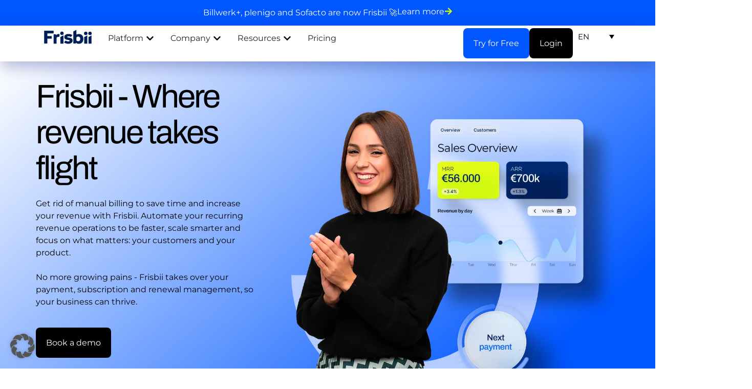

--- FILE ---
content_type: text/html; charset=UTF-8
request_url: https://frisbii.com/
body_size: 72983
content:
<!doctype html>
<html lang="en-US" prefix="og: https://ogp.me/ns#">
<head>
	<meta charset="UTF-8">
	<meta name="viewport" content="width=device-width, initial-scale=1">
	<link rel="profile" href="https://gmpg.org/xfn/11">
	<link rel="alternate" hreflang="en" href="https://frisbii.com/" />
<link rel="alternate" hreflang="de" href="https://frisbii.com/de/" />
<link rel="alternate" hreflang="da" href="https://frisbii.com/da/" />
<link rel="alternate" hreflang="fr" href="https://frisbii.com/fr/" />
<link rel="alternate" hreflang="x-default" href="https://frisbii.com/" />

<!-- Search Engine Optimization by Rank Math PRO - https://rankmath.com/ -->
<title>Frisbii - Your recurring revenue management platform</title>
<meta name="description" content="Frisbii is your partner with a recurring revenue management platform for your payment, billing, and subscription needs."/>
<meta name="robots" content="follow, index, max-snippet:-1, max-video-preview:-1, max-image-preview:large"/>
<link rel="canonical" href="https://frisbii.com/" />
<meta property="og:locale" content="en_US" />
<meta property="og:type" content="website" />
<meta property="og:title" content="Frisbii - Your recurring revenue management platform" />
<meta property="og:description" content="Frisbii is your partner with a recurring revenue management platform for your payment, billing, and subscription needs." />
<meta property="og:url" content="https://frisbii.com/" />
<meta property="og:site_name" content="Frisbii" />
<meta property="og:updated_time" content="2026-01-09T14:07:50+01:00" />
<meta property="og:image" content="https://frisbii.com/wp-content/uploads/2025/03/Group-48095393.webp" />
<meta property="og:image:secure_url" content="https://frisbii.com/wp-content/uploads/2025/03/Group-48095393.webp" />
<meta property="og:image:width" content="768" />
<meta property="og:image:height" content="810" />
<meta property="og:image:alt" content="A happy young woman next to a sales dashboard with MRR and ARR numbers" />
<meta property="og:image:type" content="image/webp" />
<meta name="twitter:card" content="summary_large_image" />
<meta name="twitter:title" content="Frisbii - Your recurring revenue management platform" />
<meta name="twitter:description" content="Frisbii is your partner with a recurring revenue management platform for your payment, billing, and subscription needs." />
<meta name="twitter:image" content="https://frisbii.com/wp-content/uploads/2025/03/Group-48095393.webp" />
<meta name="twitter:label1" content="Written by" />
<meta name="twitter:data1" content="Admin" />
<meta name="twitter:label2" content="Time to read" />
<meta name="twitter:data2" content="4 minutes" />
<script type="application/ld+json" class="rank-math-schema-pro">{"@context":"https://schema.org","@graph":[{"@type":"WebPage","@id":"https://frisbii.com/#webpage","headline":"Frisbii - Your recurring revenue management platform","url":"https://frisbii.com/","isPartOf":{"@id":"https://frisbii.com/#website"},"mainEntity":{"@id":"https://frisbii.com/#organization"},"lastReviewed":"January 9, 2026","relatedLink":["https://www.wikidata.org/wiki/Q322948","https://www.wikidata.org/wiki/Q1254596","https://www.wikidata.org/wiki/Q17000263"],"significantLink":"https://frisbii.com/book-a-demo/","description":"Frisbii is your partner with a recurring revenue management platform for your payment, billing, and subscription needs.","disambiguatingDescription":"Frisbii is your partner with a recurring revenue management platform for your payment, billing, and subscription needs.","mainEntityOfPage":"https://frisbii.com","about":[{"@type":"Thing","name":"saas","sameAs":["https://en.wikipedia.org/wiki/Software_as_a_service","https://www.google.com/search?q=saas&amp;kgmid=/m/011x4gq1"]},{"@type":"Thing","name":"pricing","sameAs":["https://en.wikipedia.org/wiki/Pricing","https://www.google.com/search?q=pricing&amp;kgmid=/m/01jsvy"]},{"@type":"Thing","name":"revenue management","sameAs":["https://en.wikipedia.org/wiki/Revenue_management","https://www.google.com/search?q=revenue+management&amp;kgmid=/m/027r_gv"]},{"@type":"Thing","name":"churn","sameAs":["https://en.wikipedia.org/wiki/Churn_rate","https://www.google.com/search?q=churn&amp;kgmid=/m/0775fh"]},{"@type":"Thing","name":"revops","sameAs":["https://en.wikipedia.org/wiki/DevOps","https://www.google.com/search?q=revops&amp;kgmid=/m/0c3tq11"]},{"@type":"Thing","name":"software","sameAs":["https://en.wikipedia.org/wiki/Software","https://www.google.com/search?q=software&amp;kgmid=/m/01mf0"]},{"@type":"Thing","name":"metrics","sameAs":["https://en.wikipedia.org/wiki/Performance_indicator","https://www.google.com/search?q=metrics&amp;kgmid=/m/036jhj"]},{"@type":"Thing","name":"self-service","sameAs":["https://en.wikipedia.org/wiki/Self-service","https://www.google.com/search?q=self-service&amp;kgmid=/m/0f0ltm"]},{"@type":"Thing","name":"retention","sameAs":["https://en.wikipedia.org/wiki/Customer_retention","https://www.google.com/search?q=retention&amp;kgmid=/m/03gt7nm"]},{"@type":"Thing","name":"growth management","sameAs":["https://en.wikipedia.org/wiki/Growth_management","https://www.google.com/search?q=growth+management&amp;kgmid=/m/0127g9"]},{"@type":"Thing","name":"revenue model","sameAs":["https://en.wikipedia.org/wiki/Revenue_model","https://www.google.com/search?q=revenue+model&amp;kgmid=/m/09gk67m"]},{"@type":"Thing","name":"strategy","sameAs":["https://en.wikipedia.org/wiki/Strategy","https://www.google.com/search?q=strategy&amp;kgmid=/m/07b7r"]},{"@type":"Thing","name":"finance","sameAs":["https://en.wikipedia.org/wiki/Finance","https://www.google.com/search?q=finance&amp;kgmid=/m/02_7t"]},{"@type":"Thing","name":"net revenue","sameAs":["https://en.wikipedia.org/wiki/Net_income","https://www.google.com/search?q=net+revenue&amp;kgmid=/m/09xs_"]},{"@type":"Thing","name":"subscription","sameAs":["https://en.wikipedia.org/wiki/Subscription_business_model","https://www.google.com/search?q=subscription&amp;kgmid=/m/01m748"]},{"@type":"Thing","name":"freemium","sameAs":["https://en.wikipedia.org/wiki/Freemium","https://www.google.com/search?q=freemium&amp;kgmid=/m/026516v"]},{"@type":"Thing","name":"tool","sameAs":["https://en.wikipedia.org/wiki/Tool","https://www.google.com/search?q=tool&amp;kgmid=/m/07k1x"]},{"@type":"Thing","name":"profitability","sameAs":["https://en.wikipedia.org/wiki/Profit_(economics)","https://www.google.com/search?q=profitability&amp;kgmid=/m/04n7m2q"]},{"@type":"Thing","name":"cloud","sameAs":["https://en.wikipedia.org/wiki/Cloud_computing","https://www.google.com/search?q=cloud&amp;kgmid=/m/02y_9m3"]},{"@type":"Thing","name":"revenue","sameAs":["https://en.wikipedia.org/wiki/Revenue","https://www.google.com/search?q=revenue&amp;kgmid=/m/01kr9k"]}],"mentions":[{"@type":"Thing","name":"customer churn","sameAs":["https://en.wikipedia.org/wiki/Customer_attrition","https://www.google.com/search?q=customer+churn&amp;kgmid=/m/026bn1c"]},{"@type":"Thing","name":"as a service","sameAs":["https://en.wikipedia.org/wiki/Software_as_a_service","https://www.google.com/search?q=as+a+service&amp;kgmid=/m/011x4gq1"]},{"@type":"Thing","name":"customer lifetime value","sameAs":["https://en.wikipedia.org/wiki/Customer_lifetime_value","https://www.google.com/search?q=customer+lifetime+value&amp;kgmid=/m/02fxcb"]},{"@type":"Thing","name":"cloud services","sameAs":["https://en.wikipedia.org/wiki/Cloud_computing","https://www.google.com/search?q=cloud+services&amp;kgmid=/m/02y_9m3"]},{"@type":"Thing","name":"customer relationships","sameAs":["https://en.wikipedia.org/wiki/Customer_relationship_management","https://www.google.com/search?q=customer+relationships&amp;kgmid=/m/0bhb89j"]},{"@type":"Thing","name":"attrition","sameAs":["https://en.wikipedia.org/wiki/Churn_rate","https://www.google.com/search?q=attrition&amp;kgmid=/m/0775fh"]},{"@type":"Thing","name":"lifetime value","sameAs":["https://en.wikipedia.org/wiki/Customer_lifetime_value","https://www.google.com/search?q=lifetime+value&amp;kgmid=/m/02fxcb"]},{"@type":"Thing","name":"strategy","sameAs":["https://en.wikipedia.org/wiki/Strategic_management","https://www.google.com/search?q=strategy&amp;kgmid=/m/01jqpl"]},{"@type":"Thing","name":"customer success","sameAs":["https://en.wikipedia.org/wiki/Customer_success","https://www.google.com/search?q=customer+success&amp;kgmid="]},{"@type":"Thing","name":"sales","sameAs":["https://en.wikipedia.org/wiki/Sales","https://www.google.com/search?q=sales&amp;kgmid=/m/04f759m"]},{"@type":"Thing","name":"revenue management","sameAs":["https://en.wikipedia.org/wiki/Revenue_management","https://www.google.com/search?q=revenue+management&amp;kgmid=/m/027r_gv"]},{"@type":"Thing","name":"software as a service","sameAs":["https://en.wikipedia.org/wiki/Software_as_a_service","https://www.google.com/search?q=software+as+a+service&amp;kgmid=/m/011x4gq1"]},{"@type":"Thing","name":"return on investment","sameAs":["https://en.wikipedia.org/wiki/Return_on_investment","https://www.google.com/search?q=return+on+investment&amp;kgmid=/m/0h3p28z"]},{"@type":"Thing","name":"subscriber","sameAs":["https://en.wikipedia.org/wiki/Subscription_business_model","https://www.google.com/search?q=subscriber&amp;kgmid=/m/01m748"]},{"@type":"Thing","name":"analytics","sameAs":["https://en.wikipedia.org/wiki/Analytics","https://www.google.com/search?q=analytics&amp;kgmid=/m/02gcn9"]}]},{"@type":"WebSite","@id":"https://frisbii.com/#website","publisher":{"@id":"https://frisbii.com/#organization"},"url":"https://frisbii.com","name":"Frisbii","alternateName":"Frisbii Germany GmbH","description":"A recurring revenue management platform combining the best of different European mindsets, technologies and know-how to elevate your business.","disambiguatingDescription":"A recurring revenue management platform combining the best of different European mindsets, technologies and know-how to elevate your business.","identifier":"http://www.productontology.org/doc/Software_as_a_service","image":"https://frisbii.com/wp-content/uploads/2025/03/0789-FrisbiisCKO2025-2.jpg","mainEntityOfPage":"https://en.wikipedia.org/wiki/Software_as_a_service"},{"@type":"Place","@id":"https://frisbii.com/#place","address":{"@type":"PostalAddress","streetAddress":"Mainzer Landstra\u00dfe 51","addressLocality":"Frankfurt am Main","addressRegion":"Hessen","postalCode":"60329","addressCountry":"DE"}},{"@type":"Organization","@id":"https://frisbii.com/#organization","name":"Frisbii Germany GmbH","url":"https://frisbii.com","email":"contact@frisbii.com","address":{"@type":"PostalAddress","streetAddress":"Mainzer Landstra\u00dfe 51","addressLocality":"Frankfurt am Main","addressRegion":"Hessen","postalCode":"60329","addressCountry":"DE"},"logo":{"@type":"ImageObject","@id":"https://frisbii.com/#logo","url":"https://frisbii.com/wp-content/uploads/2024/11/Logo_Frisbii_Site_Identity_blue_80px.svg","contentUrl":"https://frisbii.com/wp-content/uploads/2024/11/Logo_Frisbii_Site_Identity_blue_80px.svg","caption":"Frisbii","inLanguage":"en-US","width":"350","height":"100"},"contactPoint":[{"@type":"ContactPoint","telephone":"+45 89 87 85 81","contactType":"customer support"}],"description":"A recurring revenue management platform combining the best of different European mindsets, technologies and know-how to elevate your business.","vatID":"DE303438468","location":{"@id":"https://frisbii.com/#place"}},{"@type":"WebSite","@id":"https://frisbii.com/#website","url":"https://frisbii.com","name":"Frisbii","alternateName":"Frisbii Germany GmbH","publisher":{"@id":"https://frisbii.com/#organization"},"inLanguage":"en-US","potentialAction":{"@type":"SearchAction","target":"https://frisbii.com/?s={search_term_string}","query-input":"required name=search_term_string"}},{"@type":"ImageObject","@id":"https://frisbii.com/wp-content/uploads/2025/10/Frisbii_Hero_header_Image_New_900-1.webp","url":"https://frisbii.com/wp-content/uploads/2025/10/Frisbii_Hero_header_Image_New_900-1.webp","width":"200","height":"200","inLanguage":"en-US"},{"@type":"WebPage","@id":"https://frisbii.com/#webpage","url":"https://frisbii.com/","name":"Frisbii - Your recurring revenue management platform","datePublished":"2025-01-15T10:44:39+01:00","dateModified":"2026-01-09T14:07:50+01:00","about":{"@id":"https://frisbii.com/#organization"},"isPartOf":{"@id":"https://frisbii.com/#website"},"primaryImageOfPage":{"@id":"https://frisbii.com/wp-content/uploads/2025/10/Frisbii_Hero_header_Image_New_900-1.webp"},"inLanguage":"en-US"}]}</script>
<!-- /Rank Math WordPress SEO plugin -->

<link rel='dns-prefetch' href='//js-eu1.hs-scripts.com' />
<link rel="alternate" type="application/rss+xml" title="Frisbii &raquo; Feed" href="https://frisbii.com/feed/" />
<link rel="alternate" type="application/rss+xml" title="Frisbii &raquo; Comments Feed" href="https://frisbii.com/comments/feed/" />
<link rel="alternate" title="oEmbed (JSON)" type="application/json+oembed" href="https://frisbii.com/wp-json/oembed/1.0/embed?url=https%3A%2F%2Ffrisbii.com%2F" />
<link rel="alternate" title="oEmbed (XML)" type="text/xml+oembed" href="https://frisbii.com/wp-json/oembed/1.0/embed?url=https%3A%2F%2Ffrisbii.com%2F&#038;format=xml" />
<style id='wp-img-auto-sizes-contain-inline-css'>
img:is([sizes=auto i],[sizes^="auto," i]){contain-intrinsic-size:3000px 1500px}
/*# sourceURL=wp-img-auto-sizes-contain-inline-css */
</style>
<link rel='stylesheet' id='gum-elementor-addon-css' href='https://frisbii.com/wp-content/plugins/gum-elementor-addon/css/style.css?ver=6.9' media='all' />
<link rel='stylesheet' id='betterdocs-blocks-category-slate-layout-css' href='https://frisbii.com/wp-content/plugins/betterdocs/assets/blocks/category-slate-layout/default.css?ver=4.3.4' media='all' />
<style id='global-styles-inline-css'>
:root{--wp--preset--aspect-ratio--square: 1;--wp--preset--aspect-ratio--4-3: 4/3;--wp--preset--aspect-ratio--3-4: 3/4;--wp--preset--aspect-ratio--3-2: 3/2;--wp--preset--aspect-ratio--2-3: 2/3;--wp--preset--aspect-ratio--16-9: 16/9;--wp--preset--aspect-ratio--9-16: 9/16;--wp--preset--color--black: #000000;--wp--preset--color--cyan-bluish-gray: #abb8c3;--wp--preset--color--white: #ffffff;--wp--preset--color--pale-pink: #f78da7;--wp--preset--color--vivid-red: #cf2e2e;--wp--preset--color--luminous-vivid-orange: #ff6900;--wp--preset--color--luminous-vivid-amber: #fcb900;--wp--preset--color--light-green-cyan: #7bdcb5;--wp--preset--color--vivid-green-cyan: #00d084;--wp--preset--color--pale-cyan-blue: #8ed1fc;--wp--preset--color--vivid-cyan-blue: #0693e3;--wp--preset--color--vivid-purple: #9b51e0;--wp--preset--gradient--vivid-cyan-blue-to-vivid-purple: linear-gradient(135deg,rgb(6,147,227) 0%,rgb(155,81,224) 100%);--wp--preset--gradient--light-green-cyan-to-vivid-green-cyan: linear-gradient(135deg,rgb(122,220,180) 0%,rgb(0,208,130) 100%);--wp--preset--gradient--luminous-vivid-amber-to-luminous-vivid-orange: linear-gradient(135deg,rgb(252,185,0) 0%,rgb(255,105,0) 100%);--wp--preset--gradient--luminous-vivid-orange-to-vivid-red: linear-gradient(135deg,rgb(255,105,0) 0%,rgb(207,46,46) 100%);--wp--preset--gradient--very-light-gray-to-cyan-bluish-gray: linear-gradient(135deg,rgb(238,238,238) 0%,rgb(169,184,195) 100%);--wp--preset--gradient--cool-to-warm-spectrum: linear-gradient(135deg,rgb(74,234,220) 0%,rgb(151,120,209) 20%,rgb(207,42,186) 40%,rgb(238,44,130) 60%,rgb(251,105,98) 80%,rgb(254,248,76) 100%);--wp--preset--gradient--blush-light-purple: linear-gradient(135deg,rgb(255,206,236) 0%,rgb(152,150,240) 100%);--wp--preset--gradient--blush-bordeaux: linear-gradient(135deg,rgb(254,205,165) 0%,rgb(254,45,45) 50%,rgb(107,0,62) 100%);--wp--preset--gradient--luminous-dusk: linear-gradient(135deg,rgb(255,203,112) 0%,rgb(199,81,192) 50%,rgb(65,88,208) 100%);--wp--preset--gradient--pale-ocean: linear-gradient(135deg,rgb(255,245,203) 0%,rgb(182,227,212) 50%,rgb(51,167,181) 100%);--wp--preset--gradient--electric-grass: linear-gradient(135deg,rgb(202,248,128) 0%,rgb(113,206,126) 100%);--wp--preset--gradient--midnight: linear-gradient(135deg,rgb(2,3,129) 0%,rgb(40,116,252) 100%);--wp--preset--font-size--small: 13px;--wp--preset--font-size--medium: 20px;--wp--preset--font-size--large: 36px;--wp--preset--font-size--x-large: 42px;--wp--preset--spacing--20: 0.44rem;--wp--preset--spacing--30: 0.67rem;--wp--preset--spacing--40: 1rem;--wp--preset--spacing--50: 1.5rem;--wp--preset--spacing--60: 2.25rem;--wp--preset--spacing--70: 3.38rem;--wp--preset--spacing--80: 5.06rem;--wp--preset--shadow--natural: 6px 6px 9px rgba(0, 0, 0, 0.2);--wp--preset--shadow--deep: 12px 12px 50px rgba(0, 0, 0, 0.4);--wp--preset--shadow--sharp: 6px 6px 0px rgba(0, 0, 0, 0.2);--wp--preset--shadow--outlined: 6px 6px 0px -3px rgb(255, 255, 255), 6px 6px rgb(0, 0, 0);--wp--preset--shadow--crisp: 6px 6px 0px rgb(0, 0, 0);}:root { --wp--style--global--content-size: 800px;--wp--style--global--wide-size: 1200px; }:where(body) { margin: 0; }.wp-site-blocks > .alignleft { float: left; margin-right: 2em; }.wp-site-blocks > .alignright { float: right; margin-left: 2em; }.wp-site-blocks > .aligncenter { justify-content: center; margin-left: auto; margin-right: auto; }:where(.wp-site-blocks) > * { margin-block-start: 24px; margin-block-end: 0; }:where(.wp-site-blocks) > :first-child { margin-block-start: 0; }:where(.wp-site-blocks) > :last-child { margin-block-end: 0; }:root { --wp--style--block-gap: 24px; }:root :where(.is-layout-flow) > :first-child{margin-block-start: 0;}:root :where(.is-layout-flow) > :last-child{margin-block-end: 0;}:root :where(.is-layout-flow) > *{margin-block-start: 24px;margin-block-end: 0;}:root :where(.is-layout-constrained) > :first-child{margin-block-start: 0;}:root :where(.is-layout-constrained) > :last-child{margin-block-end: 0;}:root :where(.is-layout-constrained) > *{margin-block-start: 24px;margin-block-end: 0;}:root :where(.is-layout-flex){gap: 24px;}:root :where(.is-layout-grid){gap: 24px;}.is-layout-flow > .alignleft{float: left;margin-inline-start: 0;margin-inline-end: 2em;}.is-layout-flow > .alignright{float: right;margin-inline-start: 2em;margin-inline-end: 0;}.is-layout-flow > .aligncenter{margin-left: auto !important;margin-right: auto !important;}.is-layout-constrained > .alignleft{float: left;margin-inline-start: 0;margin-inline-end: 2em;}.is-layout-constrained > .alignright{float: right;margin-inline-start: 2em;margin-inline-end: 0;}.is-layout-constrained > .aligncenter{margin-left: auto !important;margin-right: auto !important;}.is-layout-constrained > :where(:not(.alignleft):not(.alignright):not(.alignfull)){max-width: var(--wp--style--global--content-size);margin-left: auto !important;margin-right: auto !important;}.is-layout-constrained > .alignwide{max-width: var(--wp--style--global--wide-size);}body .is-layout-flex{display: flex;}.is-layout-flex{flex-wrap: wrap;align-items: center;}.is-layout-flex > :is(*, div){margin: 0;}body .is-layout-grid{display: grid;}.is-layout-grid > :is(*, div){margin: 0;}body{padding-top: 0px;padding-right: 0px;padding-bottom: 0px;padding-left: 0px;}a:where(:not(.wp-element-button)){text-decoration: underline;}:root :where(.wp-element-button, .wp-block-button__link){background-color: #32373c;border-width: 0;color: #fff;font-family: inherit;font-size: inherit;font-style: inherit;font-weight: inherit;letter-spacing: inherit;line-height: inherit;padding-top: calc(0.667em + 2px);padding-right: calc(1.333em + 2px);padding-bottom: calc(0.667em + 2px);padding-left: calc(1.333em + 2px);text-decoration: none;text-transform: inherit;}.has-black-color{color: var(--wp--preset--color--black) !important;}.has-cyan-bluish-gray-color{color: var(--wp--preset--color--cyan-bluish-gray) !important;}.has-white-color{color: var(--wp--preset--color--white) !important;}.has-pale-pink-color{color: var(--wp--preset--color--pale-pink) !important;}.has-vivid-red-color{color: var(--wp--preset--color--vivid-red) !important;}.has-luminous-vivid-orange-color{color: var(--wp--preset--color--luminous-vivid-orange) !important;}.has-luminous-vivid-amber-color{color: var(--wp--preset--color--luminous-vivid-amber) !important;}.has-light-green-cyan-color{color: var(--wp--preset--color--light-green-cyan) !important;}.has-vivid-green-cyan-color{color: var(--wp--preset--color--vivid-green-cyan) !important;}.has-pale-cyan-blue-color{color: var(--wp--preset--color--pale-cyan-blue) !important;}.has-vivid-cyan-blue-color{color: var(--wp--preset--color--vivid-cyan-blue) !important;}.has-vivid-purple-color{color: var(--wp--preset--color--vivid-purple) !important;}.has-black-background-color{background-color: var(--wp--preset--color--black) !important;}.has-cyan-bluish-gray-background-color{background-color: var(--wp--preset--color--cyan-bluish-gray) !important;}.has-white-background-color{background-color: var(--wp--preset--color--white) !important;}.has-pale-pink-background-color{background-color: var(--wp--preset--color--pale-pink) !important;}.has-vivid-red-background-color{background-color: var(--wp--preset--color--vivid-red) !important;}.has-luminous-vivid-orange-background-color{background-color: var(--wp--preset--color--luminous-vivid-orange) !important;}.has-luminous-vivid-amber-background-color{background-color: var(--wp--preset--color--luminous-vivid-amber) !important;}.has-light-green-cyan-background-color{background-color: var(--wp--preset--color--light-green-cyan) !important;}.has-vivid-green-cyan-background-color{background-color: var(--wp--preset--color--vivid-green-cyan) !important;}.has-pale-cyan-blue-background-color{background-color: var(--wp--preset--color--pale-cyan-blue) !important;}.has-vivid-cyan-blue-background-color{background-color: var(--wp--preset--color--vivid-cyan-blue) !important;}.has-vivid-purple-background-color{background-color: var(--wp--preset--color--vivid-purple) !important;}.has-black-border-color{border-color: var(--wp--preset--color--black) !important;}.has-cyan-bluish-gray-border-color{border-color: var(--wp--preset--color--cyan-bluish-gray) !important;}.has-white-border-color{border-color: var(--wp--preset--color--white) !important;}.has-pale-pink-border-color{border-color: var(--wp--preset--color--pale-pink) !important;}.has-vivid-red-border-color{border-color: var(--wp--preset--color--vivid-red) !important;}.has-luminous-vivid-orange-border-color{border-color: var(--wp--preset--color--luminous-vivid-orange) !important;}.has-luminous-vivid-amber-border-color{border-color: var(--wp--preset--color--luminous-vivid-amber) !important;}.has-light-green-cyan-border-color{border-color: var(--wp--preset--color--light-green-cyan) !important;}.has-vivid-green-cyan-border-color{border-color: var(--wp--preset--color--vivid-green-cyan) !important;}.has-pale-cyan-blue-border-color{border-color: var(--wp--preset--color--pale-cyan-blue) !important;}.has-vivid-cyan-blue-border-color{border-color: var(--wp--preset--color--vivid-cyan-blue) !important;}.has-vivid-purple-border-color{border-color: var(--wp--preset--color--vivid-purple) !important;}.has-vivid-cyan-blue-to-vivid-purple-gradient-background{background: var(--wp--preset--gradient--vivid-cyan-blue-to-vivid-purple) !important;}.has-light-green-cyan-to-vivid-green-cyan-gradient-background{background: var(--wp--preset--gradient--light-green-cyan-to-vivid-green-cyan) !important;}.has-luminous-vivid-amber-to-luminous-vivid-orange-gradient-background{background: var(--wp--preset--gradient--luminous-vivid-amber-to-luminous-vivid-orange) !important;}.has-luminous-vivid-orange-to-vivid-red-gradient-background{background: var(--wp--preset--gradient--luminous-vivid-orange-to-vivid-red) !important;}.has-very-light-gray-to-cyan-bluish-gray-gradient-background{background: var(--wp--preset--gradient--very-light-gray-to-cyan-bluish-gray) !important;}.has-cool-to-warm-spectrum-gradient-background{background: var(--wp--preset--gradient--cool-to-warm-spectrum) !important;}.has-blush-light-purple-gradient-background{background: var(--wp--preset--gradient--blush-light-purple) !important;}.has-blush-bordeaux-gradient-background{background: var(--wp--preset--gradient--blush-bordeaux) !important;}.has-luminous-dusk-gradient-background{background: var(--wp--preset--gradient--luminous-dusk) !important;}.has-pale-ocean-gradient-background{background: var(--wp--preset--gradient--pale-ocean) !important;}.has-electric-grass-gradient-background{background: var(--wp--preset--gradient--electric-grass) !important;}.has-midnight-gradient-background{background: var(--wp--preset--gradient--midnight) !important;}.has-small-font-size{font-size: var(--wp--preset--font-size--small) !important;}.has-medium-font-size{font-size: var(--wp--preset--font-size--medium) !important;}.has-large-font-size{font-size: var(--wp--preset--font-size--large) !important;}.has-x-large-font-size{font-size: var(--wp--preset--font-size--x-large) !important;}
:root :where(.wp-block-pullquote){font-size: 1.5em;line-height: 1.6;}
/*# sourceURL=global-styles-inline-css */
</style>
<link rel='stylesheet' id='select2-css-css' href='https://frisbii.com/wp-content/plugins/select2-loader/assets/css/select2.min.css?ver=4.1.0' media='all' />
<link rel='stylesheet' id='wpml-legacy-dropdown-0-css' href='https://frisbii.com/wp-content/plugins/sitepress-multilingual-cms/templates/language-switchers/legacy-dropdown/style.min.css?ver=1' media='all' />
<style id='custom-betterdocs-buttons-inline-css'>

        #betterdocs-single-content .wp-block-buttons .wp-block-button a.wp-block-button__link {
            color: rgba(255,255,255,1) !important;
            background-color: rgba(0,87,255,1);
            padding: 10px 20px 10px 20px;
            border-radius: 8px;
            font-family: Montserrat, sans-serif;
            font-size: 13px;
            font-weight: 500;
            line-height: 20px;
            text-decoration: none !important;
        }

        #betterdocs-single-content .wp-block-buttons {
            margin-top: 50px;
        }

        #betterdocs-single-content .wp-block-buttons a:hover {
            background-color: var(--e-global-color-59cdb54) !important;
            color: var(--e-global-color-fbc9646);
        }
    
/*# sourceURL=custom-betterdocs-buttons-inline-css */
</style>
<style id='custom-blockquote-style-inline-css'>

        blockquote.wp-block-quote {
            background-color: rgba(242,242,242,1);
            border-radius: 10px;
            padding: 30px;
            position: relative;
            text-align: left; 
            margin: 50px 0px;
        }
        blockquote.wp-block-quote::before {
            content: "";
            display: block;
            margin: 0 0 15px 0; 
            width: 35px;
            height: 35px;
            background-image: url("https://frisbii.com/wp-content/uploads/2025/07/message-quote-duotone-solid-2-1.png");
            background-size: contain;
            background-repeat: no-repeat;
        }
        blockquote.wp-block-quote > p, blockquote.wp-block-quote > p > span {
            font-family: Montserrat, sans-serif !important;
            font-weight: 400 !important;
            font-size: 16px !important;
            line-height: 130% !important;
            color: rgba(0,0,0,1) !important;
			padding-top: 20px;
        }
    
/*# sourceURL=custom-blockquote-style-inline-css */
</style>
<link rel='stylesheet' id='qi-addons-for-elementor-premium-helper-parts-style-css' href='https://frisbii.com/wp-content/plugins/qi-addons-for-elementor-premium/assets/css/helper-parts.min.css?ver=1.9.1' media='all' />
<link rel='stylesheet' id='qi-addons-for-elementor-style-css' href='https://frisbii.com/wp-content/plugins/qi-addons-for-elementor/assets/css/main.min.css?ver=1.9.5' media='all' />
<link rel='stylesheet' id='qi-addons-for-elementor-premium-style-css' href='https://frisbii.com/wp-content/plugins/qi-addons-for-elementor-premium/assets/css/main.min.css?ver=1.9.1' media='all' />
<link rel='stylesheet' id='qi-addons-for-elementor-grid-style-css' href='https://frisbii.com/wp-content/plugins/qi-addons-for-elementor/assets/css/grid.min.css?ver=1.9.5' media='all' />
<link rel='stylesheet' id='qi-addons-for-elementor-helper-parts-style-css' href='https://frisbii.com/wp-content/plugins/qi-addons-for-elementor/assets/css/helper-parts.min.css?ver=1.9.5' media='all' />
<link rel='stylesheet' id='hello-elementor-css' href='https://frisbii.com/wp-content/themes/hello-elementor/assets/css/reset.css?ver=3.4.5' media='all' />
<link rel='stylesheet' id='hello-elementor-theme-style-css' href='https://frisbii.com/wp-content/themes/hello-elementor/assets/css/theme.css?ver=3.4.5' media='all' />
<link rel='stylesheet' id='hello-elementor-header-footer-css' href='https://frisbii.com/wp-content/themes/hello-elementor/assets/css/header-footer.css?ver=3.4.5' media='all' />
<link rel='stylesheet' id='elementor-frontend-css' href='https://frisbii.com/wp-content/uploads/elementor/css/custom-frontend.min.css?ver=1768344026' media='all' />
<link rel='stylesheet' id='elementor-post-4-css' href='https://frisbii.com/wp-content/uploads/elementor/css/post-4.css?ver=1768344027' media='all' />
<link rel='stylesheet' id='betterdocs-elementor-editor-css' href='https://frisbii.com/wp-content/plugins/betterdocs/assets/elementor/css/betterdocs-el-edit.css?ver=4.3.4' media='all' />
<link rel='stylesheet' id='widget-heading-css' href='https://frisbii.com/wp-content/plugins/elementor/assets/css/widget-heading.min.css?ver=3.34.1' media='all' />
<link rel='stylesheet' id='widget-image-css' href='https://frisbii.com/wp-content/plugins/elementor/assets/css/widget-image.min.css?ver=3.34.1' media='all' />
<link rel='stylesheet' id='widget-nav-menu-css' href='https://frisbii.com/wp-content/uploads/elementor/css/custom-pro-widget-nav-menu.min.css?ver=1768344026' media='all' />
<link rel='stylesheet' id='widget-call-to-action-css' href='https://frisbii.com/wp-content/uploads/elementor/css/custom-pro-widget-call-to-action.min.css?ver=1768344026' media='all' />
<link rel='stylesheet' id='e-transitions-css' href='https://frisbii.com/wp-content/plugins/elementor-pro/assets/css/conditionals/transitions.min.css?ver=3.33.2' media='all' />
<link rel='stylesheet' id='widget-mega-menu-css' href='https://frisbii.com/wp-content/uploads/elementor/css/custom-pro-widget-mega-menu.min.css?ver=1768344026' media='all' />
<link rel='stylesheet' id='e-sticky-css' href='https://frisbii.com/wp-content/plugins/elementor-pro/assets/css/modules/sticky.min.css?ver=3.33.2' media='all' />
<link rel='stylesheet' id='widget-icon-list-css' href='https://frisbii.com/wp-content/uploads/elementor/css/custom-widget-icon-list.min.css?ver=1768344026' media='all' />
<link rel='stylesheet' id='widget-divider-css' href='https://frisbii.com/wp-content/plugins/elementor/assets/css/widget-divider.min.css?ver=3.34.1' media='all' />
<link rel='stylesheet' id='widget-nested-accordion-css' href='https://frisbii.com/wp-content/plugins/elementor/assets/css/widget-nested-accordion.min.css?ver=3.34.1' media='all' />
<link rel='stylesheet' id='e-animation-fadeIn-css' href='https://frisbii.com/wp-content/plugins/elementor/assets/lib/animations/styles/fadeIn.min.css?ver=3.34.1' media='all' />
<link rel='stylesheet' id='e-popup-css' href='https://frisbii.com/wp-content/plugins/elementor-pro/assets/css/conditionals/popup.min.css?ver=3.33.2' media='all' />
<link rel='stylesheet' id='owl.carousel-css' href='https://frisbii.com/wp-content/plugins/gum-elementor-addon//css/owl.carousel.css?ver=6.9' media='all' />
<link rel='stylesheet' id='e-animation-fadeInLeft-css' href='https://frisbii.com/wp-content/plugins/elementor/assets/lib/animations/styles/fadeInLeft.min.css?ver=3.34.1' media='all' />
<link rel='stylesheet' id='swiper-css' href='https://frisbii.com/wp-content/plugins/qi-addons-for-elementor/assets/plugins/swiper/8.4.5/swiper.min.css?ver=8.4.5' media='all' />
<link rel='stylesheet' id='e-swiper-css' href='https://frisbii.com/wp-content/plugins/elementor/assets/css/conditionals/e-swiper.min.css?ver=3.34.1' media='all' />
<link rel='stylesheet' id='widget-image-carousel-css' href='https://frisbii.com/wp-content/plugins/elementor/assets/css/widget-image-carousel.min.css?ver=3.34.1' media='all' />
<link rel='stylesheet' id='e-animation-fadeInUp-css' href='https://frisbii.com/wp-content/plugins/elementor/assets/lib/animations/styles/fadeInUp.min.css?ver=3.34.1' media='all' />
<link rel='stylesheet' id='e-motion-fx-css' href='https://frisbii.com/wp-content/plugins/elementor-pro/assets/css/modules/motion-fx.min.css?ver=3.33.2' media='all' />
<link rel='stylesheet' id='e-animation-fadeInDown-css' href='https://frisbii.com/wp-content/plugins/elementor/assets/lib/animations/styles/fadeInDown.min.css?ver=3.34.1' media='all' />
<link rel='stylesheet' id='widget-testimonial-carousel-css' href='https://frisbii.com/wp-content/uploads/elementor/css/custom-pro-widget-testimonial-carousel.min.css?ver=3.33.2' media='all' />
<link rel='stylesheet' id='widget-carousel-module-base-css' href='https://frisbii.com/wp-content/plugins/elementor-pro/assets/css/widget-carousel-module-base.min.css?ver=3.33.2' media='all' />
<link rel='stylesheet' id='widget-counter-css' href='https://frisbii.com/wp-content/plugins/elementor/assets/css/widget-counter.min.css?ver=3.34.1' media='all' />
<link rel='stylesheet' id='widget-icon-box-css' href='https://frisbii.com/wp-content/uploads/elementor/css/custom-widget-icon-box.min.css?ver=1768344026' media='all' />
<link rel='stylesheet' id='e-animation-fadeInRight-css' href='https://frisbii.com/wp-content/plugins/elementor/assets/lib/animations/styles/fadeInRight.min.css?ver=3.34.1' media='all' />
<link rel='stylesheet' id='elementor-post-91468-css' href='https://frisbii.com/wp-content/uploads/elementor/css/post-91468.css?ver=1768344028' media='all' />
<link rel='stylesheet' id='elementor-post-801-css' href='https://frisbii.com/wp-content/uploads/elementor/css/post-801.css?ver=1768344037' media='all' />
<link rel='stylesheet' id='elementor-post-92121-css' href='https://frisbii.com/wp-content/uploads/elementor/css/post-92121.css?ver=1768344038' media='all' />
<link rel='stylesheet' id='elementor-post-93578-css' href='https://frisbii.com/wp-content/uploads/elementor/css/post-93578.css?ver=1768344041' media='all' />
<link rel='stylesheet' id='borlabs-cookie-custom-css' href='https://frisbii.com/wp-content/cache/borlabs-cookie/1/borlabs-cookie-1-en.css?ver=3.3.22-99' media='all' />
<link rel='stylesheet' id='ekit-widget-styles-css' href='https://frisbii.com/wp-content/plugins/elementskit-lite/widgets/init/assets/css/widget-styles.css?ver=3.7.8' media='all' />
<link rel='stylesheet' id='ekit-widget-styles-pro-css' href='https://frisbii.com/wp-content/plugins/elementskit/widgets/init/assets/css/widget-styles-pro.css?ver=4.2.1' media='all' />
<link rel='stylesheet' id='ekit-responsive-css' href='https://frisbii.com/wp-content/plugins/elementskit-lite/widgets/init/assets/css/responsive.css?ver=3.7.8' media='all' />
<link rel='stylesheet' id='elementor-icons-ekiticons-css' href='https://frisbii.com/wp-content/plugins/elementskit-lite/modules/elementskit-icon-pack/assets/css/ekiticons.css?ver=3.7.8' media='all' />
<script id="wpml-cookie-js-extra">
var wpml_cookies = {"wp-wpml_current_language":{"value":"en","expires":1,"path":"/"}};
var wpml_cookies = {"wp-wpml_current_language":{"value":"en","expires":1,"path":"/"}};
//# sourceURL=wpml-cookie-js-extra
</script>
<script src="https://frisbii.com/wp-content/plugins/sitepress-multilingual-cms/res/js/cookies/language-cookie.js?ver=486900" id="wpml-cookie-js" defer data-wp-strategy="defer"></script>
<script src="https://frisbii.com/wp-includes/js/jquery/jquery.min.js?ver=3.7.1" id="jquery-core-js"></script>
<script src="https://frisbii.com/wp-includes/js/jquery/jquery-migrate.min.js?ver=3.4.1" id="jquery-migrate-js"></script>
<script src="https://frisbii.com/wp-content/plugins/sitepress-multilingual-cms/templates/language-switchers/legacy-dropdown/script.min.js?ver=1" id="wpml-legacy-dropdown-0-js"></script>
<script src="https://frisbii.com/wp-content/plugins/gum-elementor-addon/js/allscripts.js?ver=1.0" id="gum-elementor-addon-js"></script>
<script src="https://frisbii.com/wp-content/plugins/gum-elementor-addon//js/owl.carousel.min.js?ver=2.2.1" id="owl.carousel-js"></script>
<script src="https://frisbii.com/wp-content/plugins/gum-elementor-addon/js/price-table.js?ver=1.0" id="gum-price-table-js"></script>
<script data-no-optimize="1" data-no-minify="1" data-cfasync="false" nowprocket src="https://frisbii.com/wp-content/cache/borlabs-cookie/1/borlabs-cookie-config-en.json.js?ver=3.3.22-214" id="borlabs-cookie-config-js"></script>
<script data-no-optimize="1" data-no-minify="1" data-cfasync="false" nowprocket src="https://frisbii.com/wp-content/plugins/borlabs-cookie/assets/javascript/borlabs-cookie-prioritize.min.js?ver=3.3.22" id="borlabs-cookie-prioritize-js"></script>
<link rel="https://api.w.org/" href="https://frisbii.com/wp-json/" /><link rel="alternate" title="JSON" type="application/json" href="https://frisbii.com/wp-json/wp/v2/pages/91468" /><link rel="EditURI" type="application/rsd+xml" title="RSD" href="https://frisbii.com/xmlrpc.php?rsd" />
<meta name="generator" content="WordPress 6.9" />
<link rel='shortlink' href='https://frisbii.com/' />
<meta name="generator" content="WPML ver:4.8.6 stt:12,1,4,3;" />
			<!-- DO NOT COPY THIS SNIPPET! Start of Page Analytics Tracking for HubSpot WordPress plugin v11.3.33-->
			<script class="hsq-set-content-id" data-content-id="standard-page">
				var _hsq = _hsq || [];
				_hsq.push(["setContentType", "standard-page"]);
			</script>
			<!-- DO NOT COPY THIS SNIPPET! End of Page Analytics Tracking for HubSpot WordPress plugin -->
			<meta name="generator" content="Elementor 3.34.1; features: e_font_icon_svg, additional_custom_breakpoints; settings: css_print_method-external, google_font-disabled, font_display-swap">
<script type="text/javascript">var elementskit_module_parallax_url = "https://frisbii.com/wp-content/plugins/elementskit/modules/parallax/";</script><script nowprocket data-no-optimize="1" data-no-minify="1" data-cfasync="false" data-borlabs-cookie-script-blocker-ignore>
    (function () {
        if ('0' === '1' && '1' === '1') {
            window['gtag_enable_tcf_support'] = true;
        }
        window.dataLayer = window.dataLayer || [];
        if (typeof window.gtag !== 'function') {
            window.gtag = function () {
                window.dataLayer.push(arguments);
            };
        }
        gtag('set', 'developer_id.dYjRjMm', true);
        if ('1' === '1') {
            let getCookieValue = function (name) {
                return document.cookie.match('(^|;)\\s*' + name + '\\s*=\\s*([^;]+)')?.pop() || '';
            };
            const gtmRegionsData = '[{"google-tag-manager-cm-region":"","google-tag-manager-cm-default-ad-storage":"denied","google-tag-manager-cm-default-ad-personalization":"denied","google-tag-manager-cm-default-ad-user-data":"denied","google-tag-manager-cm-default-analytics-storage":"denied","google-tag-manager-cm-default-functionality-storage":"denied","google-tag-manager-cm-default-personalization-storage":"denied","google-tag-manager-cm-default-security-storage":"denied"}]';
            let gtmRegions = [];
            if (gtmRegionsData !== '\{\{ google-tag-manager-cm-regional-defaults \}\}') {
                gtmRegions = JSON.parse(gtmRegionsData);
            }
            let defaultRegion = null;
            for (let gtmRegionIndex in gtmRegions) {
                let gtmRegion = gtmRegions[gtmRegionIndex];
                if (gtmRegion['google-tag-manager-cm-region'] === '') {
                    defaultRegion = gtmRegion;
                } else {
                    gtag('consent', 'default', {
                        'ad_storage': gtmRegion['google-tag-manager-cm-default-ad-storage'],
                        'ad_user_data': gtmRegion['google-tag-manager-cm-default-ad-user-data'],
                        'ad_personalization': gtmRegion['google-tag-manager-cm-default-ad-personalization'],
                        'analytics_storage': gtmRegion['google-tag-manager-cm-default-analytics-storage'],
                        'functionality_storage': gtmRegion['google-tag-manager-cm-default-functionality-storage'],
                        'personalization_storage': gtmRegion['google-tag-manager-cm-default-personalization-storage'],
                        'security_storage': gtmRegion['google-tag-manager-cm-default-security-storage'],
                        'region': gtmRegion['google-tag-manager-cm-region'].toUpperCase().split(','),
						'wait_for_update': 500,
                    });
                }
            }
            let cookieValue = getCookieValue('borlabs-cookie-gcs');
            let consentsFromCookie = {};
            if (cookieValue !== '') {
                consentsFromCookie = JSON.parse(decodeURIComponent(cookieValue));
            }
            let defaultValues = {
                'ad_storage': defaultRegion === null ? 'denied' : defaultRegion['google-tag-manager-cm-default-ad-storage'],
                'ad_user_data': defaultRegion === null ? 'denied' : defaultRegion['google-tag-manager-cm-default-ad-user-data'],
                'ad_personalization': defaultRegion === null ? 'denied' : defaultRegion['google-tag-manager-cm-default-ad-personalization'],
                'analytics_storage': defaultRegion === null ? 'denied' : defaultRegion['google-tag-manager-cm-default-analytics-storage'],
                'functionality_storage': defaultRegion === null ? 'denied' : defaultRegion['google-tag-manager-cm-default-functionality-storage'],
                'personalization_storage': defaultRegion === null ? 'denied' : defaultRegion['google-tag-manager-cm-default-personalization-storage'],
                'security_storage': defaultRegion === null ? 'denied' : defaultRegion['google-tag-manager-cm-default-security-storage'],
                'wait_for_update': 500,
            };
            gtag('consent', 'default', {...defaultValues, ...consentsFromCookie});
            gtag('set', 'ads_data_redaction', true);
        }

        if ('0' === '1') {
            let url = new URL(window.location.href);

            if ((url.searchParams.has('gtm_debug') && url.searchParams.get('gtm_debug') !== '') || document.cookie.indexOf('__TAG_ASSISTANT=') !== -1 || document.documentElement.hasAttribute('data-tag-assistant-present')) {
                /* GTM block start */
                (function(w,d,s,l,i){w[l]=w[l]||[];w[l].push({'gtm.start':
                        new Date().getTime(),event:'gtm.js'});var f=d.getElementsByTagName(s)[0],
                    j=d.createElement(s),dl=l!='dataLayer'?'&l='+l:'';j.async=true;j.src=
                    'https://www.googletagmanager.com/gtm.js?id='+i+dl;f.parentNode.insertBefore(j,f);
                })(window,document,'script','dataLayer','GTM-MFMZ9C7T');
                /* GTM block end */
            } else {
                /* GTM block start */
                (function(w,d,s,l,i){w[l]=w[l]||[];w[l].push({'gtm.start':
                        new Date().getTime(),event:'gtm.js'});var f=d.getElementsByTagName(s)[0],
                    j=d.createElement(s),dl=l!='dataLayer'?'&l='+l:'';j.async=true;j.src=
                    'https://frisbii.com/wp-content/uploads/borlabs-cookie/' + i + '.js?ver=sjd1lvke';f.parentNode.insertBefore(j,f);
                })(window,document,'script','dataLayer','GTM-MFMZ9C7T');
                /* GTM block end */
            }
        }


        let borlabsCookieConsentChangeHandler = function () {
            window.dataLayer = window.dataLayer || [];
            if (typeof window.gtag !== 'function') {
                window.gtag = function() {
                    window.dataLayer.push(arguments);
                };
            }

            let consents = BorlabsCookie.Cookie.getPluginCookie().consents;

            if ('1' === '1') {
                let gtmConsents = {};
                let customConsents = {};

				let services = BorlabsCookie.Services._services;

				for (let service in services) {
					if (service !== 'borlabs-cookie') {
						customConsents['borlabs_cookie_' + service.replaceAll('-', '_')] = BorlabsCookie.Consents.hasConsent(service) ? 'granted' : 'denied';
					}
				}

                if ('0' === '1') {
                    gtmConsents = {
                        'analytics_storage': BorlabsCookie.Consents.hasConsentForServiceGroup('statistics') === true ? 'granted' : 'denied',
                        'functionality_storage': BorlabsCookie.Consents.hasConsentForServiceGroup('statistics') === true ? 'granted' : 'denied',
                        'personalization_storage': BorlabsCookie.Consents.hasConsentForServiceGroup('marketing') === true ? 'granted' : 'denied',
                        'security_storage': BorlabsCookie.Consents.hasConsentForServiceGroup('statistics') === true ? 'granted' : 'denied',
                    };
                } else {
                    gtmConsents = {
                        'ad_storage': BorlabsCookie.Consents.hasConsentForServiceGroup('marketing') === true ? 'granted' : 'denied',
                        'ad_user_data': BorlabsCookie.Consents.hasConsentForServiceGroup('marketing') === true ? 'granted' : 'denied',
                        'ad_personalization': BorlabsCookie.Consents.hasConsentForServiceGroup('marketing') === true ? 'granted' : 'denied',
                        'analytics_storage': BorlabsCookie.Consents.hasConsentForServiceGroup('statistics') === true ? 'granted' : 'denied',
                        'functionality_storage': BorlabsCookie.Consents.hasConsentForServiceGroup('statistics') === true ? 'granted' : 'denied',
                        'personalization_storage': BorlabsCookie.Consents.hasConsentForServiceGroup('marketing') === true ? 'granted' : 'denied',
                        'security_storage': BorlabsCookie.Consents.hasConsentForServiceGroup('statistics') === true ? 'granted' : 'denied',
                    };
                }
                BorlabsCookie.CookieLibrary.setCookie(
                    'borlabs-cookie-gcs',
                    JSON.stringify(gtmConsents),
                    BorlabsCookie.Settings.automaticCookieDomainAndPath.value ? '' : BorlabsCookie.Settings.cookieDomain.value,
                    BorlabsCookie.Settings.cookiePath.value,
                    BorlabsCookie.Cookie.getPluginCookie().expires,
                    BorlabsCookie.Settings.cookieSecure.value,
                    BorlabsCookie.Settings.cookieSameSite.value
                );
                gtag('consent', 'update', {...gtmConsents, ...customConsents});
            }


            for (let serviceGroup in consents) {
                for (let service of consents[serviceGroup]) {
                    if (!window.BorlabsCookieGtmPackageSentEvents.includes(service) && service !== 'borlabs-cookie') {
                        window.dataLayer.push({
                            event: 'borlabs-cookie-opt-in-' + service,
                        });
                        window.BorlabsCookieGtmPackageSentEvents.push(service);
                    }
                }
            }
            let afterConsentsEvent = document.createEvent('Event');
            afterConsentsEvent.initEvent('borlabs-cookie-google-tag-manager-after-consents', true, true);
            document.dispatchEvent(afterConsentsEvent);
        };
        window.BorlabsCookieGtmPackageSentEvents = [];
        document.addEventListener('borlabs-cookie-consent-saved', borlabsCookieConsentChangeHandler);
        document.addEventListener('borlabs-cookie-handle-unblock', borlabsCookieConsentChangeHandler);
    })();
</script><!-- Bing Ads -->
<script nowprocket data-borlabs-cookie-script-blocker-ignore>
if('0' === '1') {
    window.uetq = window.uetq || [];
    window.uetq.push('consent', 'default', {
        'ad_storage': 'denied'
    });

    (function(w,d,t,r,u)
    {
        var f,n,i;
        w[u]=w[u]||[],f=function()
        {
            var o={ti:"12345678"};
            o.q=w[u],w[u]=new UET(o),w[u].push("pageLoad")
        },
        n=d.createElement(t),n.src=r,n.async=1,n.onload=n.onreadystatechange=function()
        {
            var s=this.readyState;
            s&&s!=="loaded"&&s!=="complete"||(f(),n.onload=n.onreadystatechange=null)
        },
        i=d.getElementsByTagName(t)[0],i.parentNode.insertBefore(n,i)
    })
    (window,document,"script","//bat.bing.com/bat.js","uetq");
}
</script>
<!-- End Bing Ads --><style type="text/css" id="filter-everything-inline-css">.wpc-orderby-select{width:100%}.wpc-filters-open-button-container{display:none}.wpc-debug-message{padding:16px;font-size:14px;border:1px dashed #ccc;margin-bottom:20px}.wpc-debug-title{visibility:hidden}.wpc-button-inner,.wpc-chip-content{display:flex;align-items:center}.wpc-icon-html-wrapper{position:relative;margin-right:10px;top:2px}.wpc-icon-html-wrapper span{display:block;height:1px;width:18px;border-radius:3px;background:#2c2d33;margin-bottom:4px;position:relative}span.wpc-icon-line-1:after,span.wpc-icon-line-2:after,span.wpc-icon-line-3:after{content:"";display:block;width:3px;height:3px;border:1px solid #2c2d33;background-color:#fff;position:absolute;top:-2px;box-sizing:content-box}span.wpc-icon-line-3:after{border-radius:50%;left:2px}span.wpc-icon-line-1:after{border-radius:50%;left:5px}span.wpc-icon-line-2:after{border-radius:50%;left:12px}body .wpc-filters-open-button-container a.wpc-filters-open-widget,body .wpc-filters-open-button-container a.wpc-open-close-filters-button{display:inline-block;text-align:left;border:1px solid #2c2d33;border-radius:2px;line-height:1.5;padding:7px 12px;background-color:transparent;color:#2c2d33;box-sizing:border-box;text-decoration:none!important;font-weight:400;transition:none;position:relative}@media screen and (max-width:768px){.wpc_show_bottom_widget .wpc-filters-open-button-container,.wpc_show_open_close_button .wpc-filters-open-button-container{display:block}.wpc_show_bottom_widget .wpc-filters-open-button-container{margin-top:1em;margin-bottom:1em}}</style>
			<style>
				.e-con.e-parent:nth-of-type(n+4):not(.e-lazyloaded):not(.e-no-lazyload),
				.e-con.e-parent:nth-of-type(n+4):not(.e-lazyloaded):not(.e-no-lazyload) * {
					background-image: none !important;
				}
				@media screen and (max-height: 1024px) {
					.e-con.e-parent:nth-of-type(n+3):not(.e-lazyloaded):not(.e-no-lazyload),
					.e-con.e-parent:nth-of-type(n+3):not(.e-lazyloaded):not(.e-no-lazyload) * {
						background-image: none !important;
					}
				}
				@media screen and (max-height: 640px) {
					.e-con.e-parent:nth-of-type(n+2):not(.e-lazyloaded):not(.e-no-lazyload),
					.e-con.e-parent:nth-of-type(n+2):not(.e-lazyloaded):not(.e-no-lazyload) * {
						background-image: none !important;
					}
				}
			</style>
			<script>document.addEventListener('click', e => {
  const btn = e.target.closest('.js-contact-toggle');
  if (!btn) return;
  const card = document.querySelector('.contact-card'); 
  if (!card) return;
  card.classList.toggle('is-open');
  if (card.classList.contains('is-open')) {
    card.scrollIntoView({behavior:'smooth', block:'start'});
  }
});
</script><style class="wpcode-css-snippet">/* hidden by default + smooth animation */
.contact-card{
  display: grid !important;
  grid-template-rows: 0fr;             
  opacity: 0;
  visibility: hidden;
  overflow: hidden;
  transition:
  grid-template-rows 2.0s cubic-bezier(0.16,1,0.3,1) .1s,
  opacity            1.8s cubic-bezier(0.16,1,0.3,1),
    visibility         0s linear 1.8s;
}
.contact-card > *{ overflow: hidden; }  

.contact-card.is-open{
  grid-template-rows: 1fr;             
  opacity: 1;
  visibility: visible;
  transition:
    grid-template-rows 1.4s cubic-bezier(0.22,1,0.36,1),
    opacity            1.1s cubic-bezier(0.22,1,0.36,1),
    visibility         0s;
}


.contact-card p{ margin:0 !important; }

@media (prefers-reduced-motion: reduce){
  .contact-card,
  .contact-card.is-open{
    transition: none;
    transform: none;
  }
}


.press-releases .elementor-loop-container div.e-loop-item .elementor-widget-image {
	min-width: 395px;
}

@media screen and (max-width: 1024px){
	.press-releases .elementor-loop-container div.e-loop-item .elementor-widget-image {
		min-width: 359px;
	}

}

@media screen and (max-width: 767px) {
	.press-releases .elementor-loop-container div.e-loop-item .elementor-widget-image {
		min-width: auto;
	}
}

.press-releases .elementor-loop-container > div.e-loop-item:nth-of-type(1) > .elementor-element 
{
	gap: 0; 
} 
.press-releases .elementor-loop-container > div.e-loop-item:nth-of-type(1) .elementor-widget-image img 
{
	height: 358px;
	border-top-right-radius: 0 !important; 
	border-bottom-right-radius: 0 !important; 
} 
.press-releases .elementor-loop-container > div.e-loop-item:nth-of-type(1) .e-con.e-parent > .e-con 
{
	background: rgba(0,87,255,1); 
	border-top-right-radius: 30px; 
	border-bottom-right-radius: 30px; 
	padding: 30px 30px 30px 60px; 
}


@media screen and (max-width: 880px){
	.press-releases .elementor-loop-container > div.e-loop-item:nth-of-type(1) .e-con.e-parent > .e-con 
	{
		border-top-right-radius: 0px; 
		border-bottom-right-radius: 30px; 
		border-bottom-left-radius: 30px;
		padding: 0px 0px 30px 30px;
	}
	
	.press-releases .elementor-loop-container > div.e-loop-item:nth-of-type(1) .elementor-widget-image img {
		border-top-right-radius: 30px!important; 
		border-bottom-left-radius: 0px;
	}
}

@media screen and (max-width: 767px) {
	.press-releases .elementor-loop-container > div.e-loop-item:nth-of-type(1) .e-con.e-parent > .e-con {
		padding-right: 30px;
	}
}

.press-releases .elementor-loop-container > div.e-loop-item:nth-of-type(1) .elementor-element .category-icon svg
{
	fill: #ffffff; 
}
.press-releases .elementor-loop-container > div.e-loop-item:nth-of-type(1) a, 
.press-releases .elementor-loop-container > div.e-loop-item:nth-of-type(1) li .elementor-icon-list-text, 
.press-releases .elementor-loop-container > div.e-loop-item:nth-of-type(1) .betterdocs-description 
{
	color: #ffffff; 
}
.press-releases .elementor-loop-container > div.e-loop-item:nth-of-type(1) li .elementor-icon-list-icon svg path
{
	fill: #ffffff; 
}
.press-releases .elementor-loop-container > div.e-loop-item:nth-of-type(1) .elementor-element:nth-child(2) h2 a
{
	font-size: 32px!important;
	font-weight: 400!important; 
}

.press-releases .elementor-loop-container > div.e-loop-item:nth-of-type(1) .elementor-widget-spacer{
	--spacer-size: 10px!important;
}

@media screen and (max-width: 1200px){
	.press-releases .elementor-loop-container > div.e-loop-item:nth-of-type(1) .elementor-element:nth-child(2) h2 a
	{
		font-size: 24px!important;	
	}

	.press-releases .elementor-loop-container > div.e-loop-item:nth-of-type(1) .elementor-widget-spacer{
		--spacer-size: 0px!important;
	}
}

@media screen and (max-width: 880px){
	.press-releases .elementor-loop-container > div.e-loop-item:nth-of-type(1) .elementor-widget-spacer{
		--spacer-size: 20px!important;
	}
}

.press-releases .press-releases-readmore-btn {
	font-size: 13px;
	font-family: 'Montserrat';
	font-weight: 500;
	line-height: 20px;
	margin-top: auto;
}

.press-releases .press-releases-readmore-btn,
.press-releases a.press-releases-readmore-btn:hover{
  display:inline-flex;
  align-items:center;
  gap:8px;
  text-decoration:none;
  color:#fff;
  font-size:13px;
  line-height:1;
	font-weight: 500;
}
.press-releases .press-releases-readmore-btn .arrow{
  width:16px; height:16px; flex:0 0 16px;
  color:#b7ff1a;           
  transition:transform .2s ease;
}


.press-releases .press-releases-readmore-btn{
  position:relative;
  z-index:10;
  pointer-events:auto;
}



/* ===========================
   GRID-SAFE SIZING (prevents overflow)
   =========================== */

/* Allow grid columns to shrink inside the container */
.press-releases .elementor-loop-container.elementor-grid {
  grid-template-columns: repeat(var(--e-grid-columns, 1), minmax(0, 1fr)) !important;
  /* optional: cut any accidental spillover visually */
  overflow: hidden;
}

/* Each grid child may shrink; never exceed container width */
.press-releases .elementor-loop-container.elementor-grid > .e-loop-item {
  min-width: 0;
  max-width: 100%;
}

/* Inner Elementor containers: padding counts inside width */
.press-releases .elementor-loop-container.elementor-grid > .e-loop-item .e-con {
  min-width: 0;
  box-sizing: border-box;
}


.press-releases .e-loop__load-more.elementor-button-wrapper {
	margin-top: 60px!important;
	margin-bottom: 30px;
}




/* Hide by default */
.badge-featured { 
  display: none; 
}

/* ===== Featured ===== */
.press-releases .elementor-loop-container > .e-loop-item:first-of-type > .elementor-element.e-con {
  position: relative;
  overflow: visible;
}
.press-releases .elementor-loop-container > .e-loop-item:first-of-type .badge-featured{
  	display: inline-flex !important;   /* override the global 'display:none' */
  	position: absolute; 
	top:30px; 
	left:30px;
  	padding: 4px 12px; 
	font-weight: 500; 
	font-size: 12px; 
	font-family: 'Montserrat';
	line-height:20px;
 	background: rgba(209,248,17,1); 
	color: rgba(0,0,0,1); 
	border-radius: 500px;
}

.press-releases .elementor-loop-container > .e-loop-item:first-of-type .badge-featured p {
	margin: 0px;
}


/* Mentions */

.icon-text h3{
	margin: 0px;
}

.badge-last .elementor-widget-text-editor{
  position: absolute;
  top: 30px;
  left: 30px;
  background: #ccff00;
  color: #000;
  font-weight: 600;
  font-size: 12px;
  padding: 4px 12px;
  border-radius: 20px;
  display: inline-block;
}

.badge-last .elementor-widget-text-editor p {
	margin: 0px;
}

.category-icon p {
	margin: 0px;
}

.mentions-grid-content .elementor-element .elementor-element:nth-child(2) .elementor-element:nth-child(2) p{
	margin: 0px;
}

@media screen and (max-width: 1024px){
	.mentions-grid-content .elementor-element.e-con {
		row-gap: 10px!important;
}
}</style><style class="wpcode-css-snippet">/* === Desktop ===*/
/** Icon beim Resources -> Release Notes  **/
.menu-ressourcen .elementor-nav-menu > li:last-child > a{
  display:inline-flex;         
  align-items:center!important;
  gap:6px; 
	padding-left: 5px!important;
	line-height: 1; 
}


.menu-ressourcen .elementor-nav-menu > li:last-child::before{
 content:"";
  display:inline-block;
  width:16px;
	height: 16px;
  background: url('data:image/svg+xml;utf8,<svg xmlns="http://www.w3.org/2000/svg" viewBox="0 0 384 512"><path opacity=".4" fill="%230057ff" d="M32 384c0 8.2 3.1 16.4 9.4 22.6c12.5 12.5 32.8 12.5 45.3 0L288 205.3l0-45.3-45.3 0L41.4 361.4C35.1 367.6 32 375.8 32 384z"/><path fill="%230057ff" d="M352 128c0-17.7-14.3-32-32-32L96 96c-17.7 0-32 14.3-32 32s14.3 32 32 32l192 0 0 192c0 17.7 14.3 32 32 32s32-14.3 32-32l0-224z"/></svg>') no-repeat center / contain;
  flex:0 0 auto;
  pointer-events:none;
  transform: translateY(2px);
}


/* === Mobile === */
@media (max-width: 767px) {
	.header-glass.mobil .e-n-menu .e-n-menu-wrapper nav ul li:first-child {
		padding-top: 0px!important;
		background-color: transparent!important;
		box-shadow: none!important;
	}
	.header-glass.mobil .e-n-menu .e-n-menu-wrapper nav ul li:last-child{
		box-shadow: none!important;
		border-radius: 0 0 0 0 !important;
	}
	
	
	.header-glass.mobil .e-n-menu .e-n-menu-wrapper nav ul li a {
		padding: 5px 0px;
	}
}</style><script>jQuery(document).ready(function ($) {
    function formatResult(state) {
        if (!state.id || state.selected) return null;
        return $(
            '<span class="select2-custom-option">' +
                '<span class="custom-radio"></span>' +
                '<span class="custom-label">' + state.text + '</span>' +
            '</span>'
        );
    }

    function formatSelection(state) {
        return $('<span class="custom-label">' + state.text + '</span>');
    }

    function initSelect2OnFilters() {
        $('select.wpc-filters-widget-select').not('.select2-initialized').each(function () {
            const $select = $(this);
            const $container = $select.closest('.wpc-filter-content');

            // Skeleton nur einfügen, wenn noch keiner vorhanden
            if ($container.find('.select2-skeleton').length === 0) {
                const $skeleton = $('<div class="select2-skeleton"></div>');
                $container.css('position', 'relative'); // sicherstellen, dass overlay funktioniert
                $container.prepend($skeleton);
            }

            // Select unsichtbar machen bis Select2 fertig ist
            $select.css({
                visibility: 'hidden'
            });

            // Initialisiere Select2
            $select.select2({
                width: '100%',
                templateResult: formatResult,
                templateSelection: formatSelection,
                minimumResultsForSearch: -1
            }).addClass('select2-initialized');

            // Zeige Select2 nach kurzer Verzögerung und entferne Skeleton
            setTimeout(() => {
                $select.css('visibility', 'visible');
                $container.find('.select2-skeleton').fadeOut(200, function () {
                    $(this).remove();
                });
            }, 200);
        });
    }

    initSelect2OnFilters();

    const observer = new MutationObserver(function () {
        initSelect2OnFilters();
    });

    observer.observe(document.body, { childList: true, subtree: true });
});


document.addEventListener('DOMContentLoaded', function () {
    document.querySelectorAll('select').forEach(function(select) {
        const firstOption = select.options[0];
        if (firstOption && firstOption.textContent.trim().startsWith('-')) {
            firstOption.textContent = firstOption.textContent.replace(/^-+\s*|\s*-+$/g, '').trim();
        }
    });
});
</script><style class="wpcode-css-snippet">/* === SELECT2: Auswahlfeld (geschlossen) === */
.select2-container .select2-selection--single {
    border-radius: 99px !important;
    border: 1px solid #ccc;
    height: 36px!important;
    padding-left: 14px;
    display: flex;
    align-items: center;
    font-weight: 500;
    font-family: inherit;
    font-size: 14px;
}

/* === SELECT2: Dropdown Container === */
.select2-container .select2-dropdown {
    padding: 0;
    border-radius: 14px !important;
    border: 1px solid #ccc;
    margin-top: 40px;
    box-shadow: none;
    overflow: hidden;
    box-sizing: border-box;
}

@media screen and (max-width: 767px) {
	.select2-container .select2-dropdown {  
   	 margin-top: 50px;
	}
}

/* === SELECT2: Auswahlfeld wenn geöffnet === */
.select2-container--open .select2-selection--single {
    border-radius: 99px 99px !important;
	color: rgba(0,87,255,1);
}
.select2-container--open .select2-dropdown {
    border-radius: 14px 14px !important;
}

/* === SELECT2: Optionen im Dropdown === */
.select2-container .select2-results__option {
    position: relative;
    padding: 12px 20px !important;
    font-size: 15px;
    font-family: inherit;
    font-weight: 400;
    display: flex;
    align-items: center;
    margin: 0;
    border: none; 
    box-sizing: border-box;
}

.select2-container .select2-results__option::before {
    content: "";
    position: absolute;
    bottom: 0;
    left: 20px;  
    right: 20px; 
    height: 1px;
    background-color: #eee;
}

.select2-container .select2-results__option:last-child {
    border-bottom: none;
}


/* === SELECT2: Hover / aktives Element === */
.select2-results__option--highlighted {
    background-color: #f5f5f5 !important;
    color: #000!important;
}

/* === SELECT2: Benutzerdefinierte Radiobuttons === */
.custom-radio {
    width: 12px;
    height: 12px;
    border-radius: 50%;
    border: 1px solid #888;
    background-color: white;
    display: inline-block;
    margin-right: 10px;
    flex-shrink: 0;
    position: relative;
}

/* Innerer Punkt bei Auswahl */
/*.select2-results__option--highlighted .custom-radio::after {
    content: "";
    position: absolute;
    top: 50%;
    left: 50%;
    width: 6px;
    height: 6px;
    background-color: #000;
    border-radius: 50%;
    transform: translate(-50%, -50%);
}*/

/* === SELECT2: Benutzerdefinierte Option Wrapper === */
.select2-custom-option {
    display: flex;
    align-items: center;
    pointer-events: none;
}
.select2-custom-option * {
    pointer-events: none;
}

/* === SELECT2: Entfernt das Pfeil-Symbol bei Dropdown === */
.wpc-filter-layout-dropdown .select2-container--default .select2-selection--single .select2-selection__arrow {
    width: 0px;
}

/* === SKELETON LOADER während Select2 initialisiert === */
.wpc-filter-content {
    position: relative;
}

.wpc-filter-content:not(:has(select.select2-initialized))::before {
    content: "";
    position: absolute;
    top: 0;
    left: 0;
    height: 48px;
    width: 100%;
    border-radius: 8px;
    background: linear-gradient(90deg, #eee 25%, #ddd 50%, #eee 75%);
    background-size: 200% 100%;
    animation: loading 1.5s infinite;
    z-index: 10;
    margin-top: -4px;
    margin-left: -1px;
    padding-right: 2px;
    pointer-events: none;
}

/* === Skeleton Ladeanimation === */
@keyframes loading {
    0% {
        background-position: 200% 0;
    }
    100% {
        background-position: -200% 0;
    }
}
</style><style class="wpcode-css-snippet">/* ----- Single loop ------*/
.single_case_study .seo-image-wrapper,
.single_case_study .seo-image-background{
	border-radius: 20px 0 0 20px!important;
}

.single_case_study a,
.single_case_study .elementor-post-info__terms-lis a:hover,
.single_case_study .elementor-element:nth-child(3) .elementor-widget-container{
	color: white!important;
}

.single_case_study .seo-title a,
.single_case_study .seo-title {
	font-family: "Archivo", Montserrat;
  	font-size: 32px !important;
  	font-weight: 400;
  	line-height: 100%;
	margin: 0px;
}

.single_case_study .seo-image-background,
.single_case_study .elementor-element,
.single_case_study .elementor-shortcode,
.single_case_study .seo-image-wrapper,
.single_case_study .seo-image-link {
    height: 100%;
}

@media (max-width: 1024px) {
	.single_case_study .seo-image-wrapper,
	.single_case_study .seo-image-background{
	border-radius: 20px 20px 0px 0px!important;
	}
	.single_case_study .elementor-element:nth-child(2) > .elementor-element:not(:last-child) {
		margin-bottom: 20px;
	}
	.single_case_study .seo-image-background,
	.single_case_study .elementor-element,
	.single_case_study .elementor-shortcode,
	.single_case_study .seo-image-wrapper,
	.single_case_study .seo-image-link {
    height: auto;
}

}


/* ----- Filter ----- */
.elementor-widget-container .e-filter .e-filter-item {
    border-radius:0px!important;
}
@media (max-width: 1024px) {
  .e-filter-item {
    box-shadow: none !important;
  }

  .e-filter-item[aria-pressed="true"] {
    box-shadow: inset 0px -1px 0px 0px #000 !important;
    padding-bottom:10px!important;
  }
  
  .elementor-element.e-con {
  gap: 0 !important;
  row-gap: 0 !important;
}

}
.e-filter .e-filter-item:focus {
   background-color: transparent !important;
   color: rgba(0,0,0,0.5)!important
}

/* ---- Card Grid View ---- */
/*icons for left and right before and after text*/
.elementor-pagination .prev,
.elementor-pagination .next {
  display: inline-flex;       
  align-items: center;       
}

.elementor-pagination .prev::before {
  content: "";
  display: inline-block;
  width: 10px;
  height: 10px;
  border-top: 2px solid #0057FF;
  border-right: 2px solid #0057FF;
  transform: rotate(-135deg);
  margin-right: 10px;
}

.elementor-pagination .next::after {
  content: "";
  display: inline-block;
  width: 10px;
  height: 10px;
  border-top: 2px solid #0057FF;
  border-right: 2px solid #0057FF;
  transform: rotate(45deg);
  margin-left: 10px;
}

/*background-color on the activ page-number*/
.elementor-pagination .page-numbers.current {
  background-color: #0057FF;  
  border-radius: 50%;         
  width: 25px;
  height: 25px;
  line-height: 25px;
  display: inline-block;
  text-align: center;
}


/*previus and next for mobile*/
@media (max-width: 768px) {
  .elementor-pagination {
    display: flex;
    flex-wrap: nowrap;
    justify-content: center;
    gap: 8px;
  }

  .elementor-pagination .page-numbers {
    flex: 0 0 auto;
  }

  .elementor-pagination .page-numbers:nth-child(n+5):not(.next) {
    display: none !important;
  }
}
/*seo image*/
.seo-image-wrapper {
    overflow: hidden;
    border-radius: 20px;
}

.seo-image-link {
    display: block;
    text-decoration: none;
    color: inherit;
    border-radius: 20px;
}

.seo-image-background {
    position: relative;
    background-size: cover;
    background-position: center;
    min-height: 320px;
    width: 100%;
    transition: transform 0.4s ease;
    border-radius: 20px;
    overflow: hidden;
}

.seo-image-overlay {
    position: absolute;
    inset: 0;
    background: rgba(0, 0, 0, 0.4);
    opacity: 0;
    transition: opacity 0.4s ease;
    display: flex;
    justify-content: center;
    align-items: center;
    border-radius: 20px;
}

/*.seo-image-title {
    color: white;
    font-size: 1.6rem;
    font-weight: 600;
    text-align: center;
    padding: 0 1rem;
    line-height: 1.4;
}*/

.seo-image-title{
	display: none;
}

.seo-image-link:hover .seo-image-background {
    transform: scale(1.05);
}

.seo-image-link:hover .seo-image-overlay {
    opacity: 1;
}
</style><script>document.addEventListener('DOMContentLoaded', function () {
    const filterWrapper = document.querySelector('.sort-industry-custom');

    if (!filterWrapper) return;

    const filterContainer = filterWrapper.querySelector('.e-filter');
    if (!filterContainer) return;

    const buttons = filterContainer.querySelectorAll('.e-filter-item');
    let otherButton = null;

    buttons.forEach(btn => {
        if (btn.dataset.filter === 'other') {
            otherButton = btn;
        }
    });

    if (otherButton) {
        filterContainer.appendChild(otherButton);
    }
});
</script><script>document.addEventListener('DOMContentLoaded', function () {
	// ---- Helper: Text säubern (-, –, —, •, · + spaces/nbsp am Anfang/Ende) ----
function cleanDashPlaceholders(text) {
	if (!text) return text;
	return text
		// Entfernt führende/trailing "-", "–", "—", "•", "·" + Spaces/nbsp
		.replace(/^[\s\u00A0]*[-–—•·]+(?:[\s\u00A0]+)?/gi, '')
		.replace(/(?:[\s\u00A0]+)?[-–—•·]+[\s\u00A0]*$/gi, '')
		// Entfernt "Select" am Anfang oder Ende (case-insensitive)
		.replace(/^(select[\s\u00A0]*)/i, '')
		.replace(/([\s\u00A0]*select)$/i, '')
		.trim();
}

	function trimFirstOptionDashesInSelect(select) {
		if (!select || !select.options || !select.options.length) return;
		const firstOption = select.options[0];
		if (!firstOption) return;

		const before = firstOption.textContent;
		const after  = cleanDashPlaceholders(before);
		if (before !== after) {
			firstOption.textContent = after;
		}

		// Falls Select2: Placeholder auch anpassen
		if (window.jQuery && jQuery(select).hasClass('select2-hidden-accessible')) {
			// Select2 neu zeichnen lassen
			jQuery(select).trigger('change.select2');
			// sichtbaren Placeholder trimmen (falls vorhanden)
			const $ph = jQuery(select).next('.select2').find('.select2-selection__placeholder');
			if ($ph.length) {
				const b = $ph.text();
				const a = cleanDashPlaceholders(b);
				if (b !== a) $ph.text(a);
			}
		}
	}
	function trimAllFirstOptions(scope = document) {
		// ggf. auf '.wpc-filter-content select' einschränken
		scope.querySelectorAll('select').forEach(trimFirstOptionDashesInSelect);
	}

	// ---- Sofort beim Laden trimmen ----
	trimAllFirstOptions();

	// ---- Delegierter Click-Handler für den Reset-Button ----
	document.addEventListener('click', function (ev) {
		const btn = ev.target.closest('#fe-reset');
		if (!btn) return;

		// Default verhindern (z.B. Form-Reset/Submit)
		ev.preventDefault();

		// 1) URL „entfiltern“ ohne Reload
		const baseUrl = window.location.origin + '/partner-overview/';
		if (history.pushState) history.pushState({}, '', baseUrl);

		// 2) Alle <select>-Filter zurücksetzen (inkl. Select2)
		const selects = document.querySelectorAll('.wpc-filter-content select');
		selects.forEach(function (select) {
			select.selectedIndex = 0;

			if (window.jQuery && jQuery(select).hasClass('select2-hidden-accessible')) {
				jQuery(select).val(null).trigger('change');
			} else {
				select.dispatchEvent(new Event('change', { bubbles: true }));
			}

			trimFirstOptionDashesInSelect(select);
		});

		// 3) Textfelder leeren
		document.querySelectorAll('.wpc-filters-form input[type="text"]').forEach(function (input) {
			input.value = '';
			input.dispatchEvent(new Event('input', { bubbles: true }));
		});

		// 4) Filter Everything: AJAX-Refresh (falls verfügbar)
		if (typeof wpc_filter_ajax_render === 'function') {
			wpc_filter_ajax_render();
		}
	}, false);

	// ---- Wenn Filter Everything/Elementor neue DOM-Knoten einsetzt: wieder trimmen ----
	// a) Eigenes (falls verfügbar): nach Render-Event trimmen
	document.addEventListener('wpc_ajax_rendered', function () {
		trimAllFirstOptions();
	});

	// b) Fallback: globaler MutationObserver auf BODY (weil Root-Widget ersetzt wird)
	if ('MutationObserver' in window) {
		const observer = new MutationObserver(function (mutations) {
			let run = false;
			for (const m of mutations) {
				// Nur reagieren, wenn Selects/Filter-Bereich neu hinzugekommen sind
				if (m.addedNodes && m.addedNodes.length) {
					for (const node of m.addedNodes) {
						if (
							(node.nodeType === 1) && (
								node.matches?.('.wpc-filter-content, select, .select2') ||
								node.querySelector?.('.wpc-filter-content, select, .select2')
							)
						) {
							run = true; break;
						}
					}
				}
				if (run) break;
			}
			if (run) {
				// minimal verzögert, damit Plugins (Select2) fertig init sind
				requestAnimationFrame(() => trimAllFirstOptions());
			}
		});
		observer.observe(document.body, { childList: true, subtree: true });
	}

	// ---- Bonus: jQuery AJAX Hook (falls jQuery vorhanden) ----
	if (window.jQuery && jQuery(document).ajaxComplete) {
		jQuery(document).ajaxComplete(function () {
			trimAllFirstOptions();
		});
	}
});
</script><style class="wpcode-css-snippet">/* filters */
.partner_filters .wpc-filter-header {
	display: none;
}
.partner_filters .wpc-filters-widget-wrapper .wpc-filter-partner_category {
	width: 260px;
}
.partner_filters .wpc-filter-partner_frisbii_product {
	width: 216px;
}
.partner_filters .wpc-filter-partner_location {
	width: 180px;
}
.partner_filters .wpc-filters-widget-wrapper {
	display: flex;
	justify-content: flex-start;
	gap: 20px;
}
.partner_filters .wpc-filters-widget-wrapper .wpc-filters-section, 
.partner_filters .wpc-filters-widget-wrapper .wpc-filters-section select {
	margin-bottom: 0px;
}

.partner_filters  .wpc-instead-of-posts-found {
	display: none;
}

.partner_filters .wpc-filters-widget-select {
	border: 1px solid rgba(214,214,214,1);
	background-color: #ffffff;
	border-radius: 99px;
	padding: 8px 16px 8px 16px;
	font-size: 14px;
	line-height: 20px;
	font-family: 'Archivo';
	font-weight: 500;
	color: rgba(0,0,0,1);
	height:36px;
}

.partner_filters .wpc-filters-widget-select .wpc-dropdown-default {
	display:none;
}

.partner_filters .wpc-filter-layout-search-field {
	width: 352px;
}

.partner_filters .wpc-filter-search-form .wpc-search-field {
	border-radius: 99px;
	border: 1px solid rgba(214,214,214,1);
	height:36px;
}

.partner_filters .wpc-edit-filter-set {
	display: none;
}

.partner_filters #partner-loop-flt {
	display: flex;
}


.partner_filters .wpc-filters-section .wpc-filters-submit-button {
	display: none;
}

@media screen and (max-width: 1200px) {
	.partner_filters .wpc-filters-widget-wrapper .wpc-filter-partner_category {
		width: 220px;
	}
}

@media screen and (max-width: 1024px) {
	.partner_filters .wpc-filters-widget-wrapper {
		gap: 10px;
	}
	.partner_filters .wpc-filters-widget-wrapper .wpc-filter-partner_category {
		width: 180px;
	}
}

@media screen and (max-width: 880px) {
	.elementor-element.elementor-element-da74798.e-con-full.partners-filters.e-flex.e-con.e-child {
		gap: 10px!important;
	}
}

@media screen and (max-width: 767px){
	.partner_filters .wpc-filters-widget-wrapper {
		gap: 15px;
	}
	
	.elementor-element.elementor-element-da74798.e-con-full.partners-filters.e-flex.e-con.e-child {
		gap: 20px!important;
	}
	
	.partner_filters .wpc-filters-widget-wrapper {
		display: grid;
		justify-content: normal;
	}
	
	.partner_filters .wpc-filters-widget-wrapper .wpc-filter-partner_category,
	.partner_filters .wpc-filter-partner_frisbii_product,
	.partner_filters .wpc-filter-partner_location,
	.partner_filters .wpc-filter-layout-search-field {
		width: auto;
	}
	
	.partner-loop .partner {
		width: 100%!important;
	}

}

/*reset button*/
#fe-reset {
	background-color: transparent;
	color: rgba(0,0,0,1);
	font-family: 'Montserrat';
	font-weight: 500;
	font-size: 13px;
	line-height: 20px;
	border: none;
	height: 36px;
	padding: 0px;
	display: inline-flex;
    align-items: center; 
    gap: 10px; 
}
#fe-reset img {
	height: 16px;
	width: auto;
}
 .partner-loop.elementor-widget, 
#partner-loop-flt .e-con .elementor-widget {
	min-width: 100%;
}


/*.partner-loop .partner  {
	width: 245px;
}
*/

.partner-loop img {
	max-height: 70px;
}

@media screen and (max-width: 767px){
	/*.partner-loop img {
	width: auto!important;
}*/
}</style><style class="wpcode-css-snippet">@media all and (max-width:799px){
.elementor.elementor .elementor-widget-n-tabs.e-n-tabs-mobile .e-n-tabs-content > .e-con{
	display:block!important;
}
}</style><style class="wpcode-css-snippet">.hbspt-form .hs-button {
    font-family: "Helvetica Neue", Helvetica, Arial, sans-serif;
    margin: 0;
    cursor: pointer;
    display: inline-block;
    font-weight: 700;
    line-height: 12px;
    position: relative;
    text-align: center;
    transition: all .15s linear;
    background-color: #ff7a59;
    border-color: #ff7a59;
    color: #fff;
    border-radius: 3px;
    border-style: solid;
    border-width: 1px;
    font-size: 14px;
    padding: 12px 24px!important;
}

.hbspt-form .hs-button:hover, .hs-button:focus {
    background-color: #ff8f73;
    border-color: #ff8f73
}

.hbspt-form .hs-button:active {
    background-color: #e66e50;
    border-color: #e66e50
}

.hbspt-form label {
    font-size: 14px;
    width: 130px;
    color: #33475b;
    display: block;
    float: none;
    width: auto;
    font-weight: 500;
    line-height: 20px;
    padding-top: 0;
    margin-bottom: 4px;
    font-family: "Helvetica Neue", Helvetica, Arial, sans-serif
}

.hbspt-form .hs-video-form label {
    color: #fff !important
}

.hbspt-form .hs-video-form .hs-back-button {
    background-color: #fff;
    width: 20%;
    height: 38px;
    margin-right: 10px;
    border: 1px solid;
    -webkit-border-radius: 3px;
    -moz-border-radius: 3px;
    -ms-border-radius: 3px;
    border-radius: 3px
}

.hbspt-form .hs-video-form .hs-button {
    width: 70%
}

.hbspt-form .hs-video-form .hs-button span {
    font-size: 15px
}

.hbspt-form .hs-video-form .hs-richtext {
    color: #fff !important
}

.hbspt-form .hs-video-form .legal-consent-container {
    max-height: 180px !important;
    overflow-y: scroll !important
}

.hbspt-form .hs-video-form .legal-consent-container:after {
    content: "";
    display: block;
    height: 100px;
    width: 100%
}

.hbspt-form .hs-video-form .legal-consent-wrapper {
    position: relative
}

.hbspt-form .hs-video-form .legal-consent-overlay {
    position: absolute;
    pointer-events: none;
    left: 0;
    bottom: 0;
    height: 100px;
    width: 100%;
    background: linear-gradient(to bottom, rgba(255, 255, 255, 0) 0%, #292929 100%)
}

.hbspt-form .hs-error-msgs label {
    color: #f2545b
}

.hbspt-form .hs-input {
    display: inline-block;
    width: 100%;
    /*max-width: 500px;*/
    height: 40px;
    padding: 9px 10px;
    font-family: "Helvetica Neue", Helvetica, Arial, sans-serif;
    font-size: 16px;
    font-weight: normal;
    line-height: 22px;
    color: #33475b;
    border: 1px solid #cbd6e2;
    box-sizing: border-box;
    -webkit-border-radius: 3px;
    -moz-border-radius: 3px;
    -ms-border-radius: 3px;
    border-radius: 3px
}

.hbspt-form .hs-input:not([type=file]) {
    background-color: #f5f8fa
}

.hbspt-form .hs-input[type=checkbox], .hs-input[type=radio] {
    cursor: pointer;
    width: auto;
    height: auto;
    padding: 0;
    margin: 3px 5px 3px 0px;
    line-height: normal;
    border: none
}

.hbspt-form .hs-input[type=file] {
    padding: initial;
    border: initial;
    line-height: initial;
    box-shadow: none
}

.hbspt-form select.is-placeholder {
    color: #bfbfbf
}

.hbspt-form select.is-placeholder:focus {
    color: #33475b
}

.hbspt-form .hs-input:-moz-placeholder {
    color: #bfbfbf
}

.hbspt-form .hs-input::-webkit-input-placeholder {
    color: #bfbfbf
}

.hbspt-form .hs-input option:disabled {
    color: #bfbfbf
}

.hbspt-form .hs-input input, .hs-input textarea {
    transition: border .2s linear
}

.hbspt-form .hs-input:focus {
    outline: none;
    border-color: rgba(82, 168, 236, .8)
}

.hbspt-form textarea.hs-input {
    height: auto
}

.hbspt-form select[multiple].hs-input {
    height: inherit
}

.hbspt-form input.hs-input.error, div.field.error input, div.field.error textarea, div.field.error .chzn-choices, textarea.hs-input.error, select.hs-input.error {
    border-color: #c87872
}

.hbspt-form input.hs-input.error:focus, div.field.error input:focus, div.field.error textarea:focus, div.field.error .chzn-choices:focus, textarea.hs-input.error:focus, select.hs-input.error:focus {
    border-color: #b9554d
}

.hbspt-form .actions {
    margin-top: 18px;
    margin-bottom: 18px;
    padding: 17px 0px
}

.hbspt-form .inputs-list {
    margin: 0 0 5px;
    width: 100%;
    padding-left: 5px
}

.hbspt-form .inputs-list > li {
    display: block;
    padding: 0;
    width: 100%;
    padding-top: 0
}

.hbspt-form .inputs-list label {
    float: none;
    width: auto;
    padding: 0;
    line-height: 18px;
    white-space: normal;
    font-weight: normal
}

.hbspt-form .inputs-list:first-child {
    padding-top: 6px
}

.hbspt-form .inputs-list > li + li {
    padding-top: 2px
}

.hbspt-form ul.no-list {
    list-style: none
}

.hbspt-form .field {
    margin-bottom: 18px
}

.hbspt-form .hs-field-desc {
    color: #7c98b6;
    margin: 0px 0px 6px;
    font-size: 11px;
    font-family: "Helvetica Neue", Helvetica, Arial, sans-serif
}

.hbspt-form .hs-form-required {
    color: red
}

.hbspt-form .hs-richtext {
    margin-bottom: 3px;
    font-family: "Helvetica Neue", Helvetica, Arial, sans-serif;
    line-height: 24px;
    font-size: 14px;
    color: #33475b
}

.hbspt-form .hs-richtext hr {
    margin-left: 0;
    width: 91%
}

.hbspt-form .hs-custom-style .hs-dependent-field > div input.hs-input:not([type=checkbox]):not([type=radio]) {
    width: 90%
}

.hbspt-form form.hs-form-rtl .field {
    flex: 0 1 100%
}

.hbspt-form form.hs-form-rtl .hs-input[type=checkbox], form.hs-form-rtl .hs-input[type=radio] {
    margin: 3px 5px 3px 5px
}

.hbspt-form form.hs-form-rtl fieldset {
    display: flex
}

.hbspt-form form.hs-form-rtl fieldset[class^=form-columns-] .input {
    margin-right: 0px
}

.hbspt-form form.hs-form-rtl ul {
    padding: 0px
}

.hbspt-form form.hs-form-rtl .legal-consent-container .hs-form-booleancheckbox-display input {
    width: auto;
    float: right
}

.hbspt-form form.hs-form-rtl .legal-consent-container .hs-form-booleancheckbox-display > span {
    margin-left: 0px
}

.hbspt-form form.hs-form-rtl .hs-dependent-field {
    display: flex;
    flex: 0 1 100%;
    flex-wrap: wrap
}

.hbspt-form .email-correction, .email-validation {
    padding-top: 3px;
    font-size: 12px;
    font-family: "Helvetica Neue", Helvetica, Arial, sans-serif
}

.hbspt-form .email-correction a, .email-validation a {
    cursor: pointer
}

@media (max-width: 400px),(min-device-width: 320px)and (max-device-width: 480px) {
    .email-correction form .form-columns-2 .hs-form-field, .email-correction form .form-columns-3 .hs-form-field, .email-validation form .form-columns-2 .hs-form-field, .email-validation form .form-columns-3 .hs-form-field {
        float: none;
        width: 100%
    }

    .email-correction form .form-columns-2 .hs-form-field .hs-input, .email-correction form .form-columns-3 .hs-form-field .hs-input, .email-validation form .form-columns-2 .hs-form-field .hs-input, .email-validation form .form-columns-3 .hs-form-field .hs-input {
        width: 90%
    }

    .email-correction form .form-columns-2 .hs-form-field input[type=checkbox], .email-correction form .form-columns-2 .hs-form-field input[type=radio], .email-correction form .form-columns-3 .hs-form-field input[type=checkbox], .email-correction form .form-columns-3 .hs-form-field input[type=radio], .email-validation form .form-columns-2 .hs-form-field input[type=checkbox], .email-validation form .form-columns-2 .hs-form-field input[type=radio], .email-validation form .form-columns-3 .hs-form-field input[type=checkbox], .email-validation form .form-columns-3 .hs-form-field input[type=radio] {
        width: 24px
    }
}

.hbspt-form .hs-button, .hs-form-field input[type=text], .hs-form-field input[type=email], .hs-form-field input[type=phone], .hs-form-field input[type=number], .hs-form-field input[type=tel], .hs-form-field input[type=date], .hs-form-field textarea {
    -webkit-appearance: none;
    -moz-appearance: none
}

.hbspt-form .hs-default-font-element, .hs-main-font-element {
    font-family: "Helvetica Neue", Helvetica, Arial, sans-serif;
    line-height: normal
}

.hbspt-form .hs-form-field input[type=text], .hs-form-field input[type=email], .hs-form-field input[type=phone], .hs-form-field input[type=number], .hs-form-field input[type=tel], .hs-form-field input[type=date], .hs-form-field select, .hs-form-field textarea {
    -webkit-border-radius: 15px!important;
    -moz-border-radius: 15px!important;
    border-radius: 15px!important;
    background-clip: padding-box;
    padding: 10px 15px
}

.hbspt-form .hs-button {
    -webkit-border-radius: 15px!important;
    -moz-border-radius: 15px!important;
    border-radius: 15px!important;
    line-height:16px!important;
    background-clip: padding-box
}

.page-id-103883.hs-form {
    width: 100%
}

.hbspt-form .hs-submit > .actions {
    text-align: center;
}

.hbspt-form fieldset{
	margin:0 auto!important;
}

.hbspt-form .hs-button,
.hbspt-form .hs-button:hover,
.hbspt-form .hs-button:hover:not(.inactive),
.hbspt-form .hs-button:focus,
.hbspt-form .hs-button:active,
.hbspt-form .hs-button:active:not(.inactive):not(.link) {
    background: #006cff;
    border-color: #006cff;
    color: #ffffff;
    font-size: 14px;
    line-height: 11px;
    font-family: arial, helvetica, sans-serif;
}

.hbspt-form legend.hs-field-desc {
    font-family: arial, helvetica, sans-serif;
    color: #7C98B6;
    font-size: 11px;
}

.hbspt-form .hs-form-field label:not(.hs-error-msg) {
    font-family: arial, helvetica, sans-serif;
    font-size: 14px;
}

.hbspt-form .hs-form-field label:not(.hs-error-msg) {
    color: #33475b;
}

.hbspt-form .legal-consent-container .hs-richtext a,
.hbspt-form .legal-consent-container label:not(.hs-error-msg) a{
font-family: arial, helvetica, sans-serif;
    font-size: 12px!important;
}

.hbspt-form .legal-consent-container .hs-richtext,
.hbspt-form .legal-consent-container label:not(.hs-error-msg) {
    font-family: arial, helvetica, sans-serif;
    color: #33475b!important;
    font-size: 12px!important;
}

.hbspt-form .hs-main-font-element, .submitted-message.hs-main-font-element {
    font-family: arial, helvetica, sans-serif;
}

.page-id-103883.submitted-message {
    font-size: 16px;
    color: #33475b;
}


.hbspt-form a:link, a:active {
    color: #0000EE
}


.hbspt-form a:visited, a:hover {
    color: #551A8B
}

.hbspt-form .fn-date-picker.pika-single {
    z-index: 9999;
    display: block;
    position: relative;
    color: #333;
    background: #fff;
    border: 1px solid #ccc;
    border-bottom-color: #bbb;
    font-family: Helvetica Neue, Helvetica, Arial, sans-serif;
    *zoom: 1
}

.hbspt-form .fn-date-picker.pika-single.is-hidden {
    display: none
}

.hbspt-form .fn-date-picker.pika-single.is-bound {
    position: absolute;
    box-shadow: 0 5px 15px -5px rgba(0, 0, 0, .5)
}

.hbspt-form .fn-date-picker.pika-single:after, .fn-date-picker.pika-single:before {
    content: " ";
    display: table
}

.hbspt-form .fn-date-picker.pika-single:after {
    clear: both
}

.hbspt-form .fn-date-picker .pika-lendar {
    float: left;
    width: 240px;
    margin: 8px
}

.hbspt-form .fn-date-picker .pika-title {
    position: relative;
    text-align: center
}

.hbspt-form .fn-date-picker .pika-title select {
    cursor: pointer;
    position: absolute;
    z-index: 9998;
    margin: 0;
    left: 0;
    top: 5px;
    filter: alpha(opacity=0);
    opacity: 0
}

.hbspt-form .hs-button.primary.large{
	padding:17px!important;
	width:auto!important;
}

.hbspt-form .fn-date-picker .pika-label {
    display: inline-block;
    *display: inline;
    position: relative;
    z-index: 9999;
    overflow: hidden;
    margin: 0;
    padding: 5px 3px;
    font-size: 14px;
    line-height: 20px;
    font-weight: 700;
    background-color: #fff
}

.hbspt-form .fn-date-picker .pika-next, .fn-date-picker .pika-prev {
    display: block;
    cursor: pointer;
    position: relative;
    outline: none;
    border: 0;
    padding: 0;
    width: 20px;
    height: 30px;
    text-indent: 20px;
    white-space: nowrap;
    overflow: hidden;
    background-color: transparent;
    background-position: 50%;
    background-repeat: no-repeat;
    background-size: 75% 75%;
    opacity: .5;
    *position: absolute;
    *top: 0
}

.hbspt-form .fn-date-picker .pika-next:hover, .fn-date-picker .pika-prev:hover {
    opacity: 1
}

.hbspt-form .fn-date-picker .pika-next.is-disabled, .fn-date-picker .pika-prev.is-disabled {
    cursor: default;
    opacity: .2
}

.hbspt-form .fn-date-picker .is-rtl .pika-next, .fn-date-picker .pika-prev {
    float: left;
    background-image: url("[data-uri]");
    *left: 0
}

.hbspt-form .fn-date-picker .is-rtl .pika-prev, .fn-date-picker .pika-next {
    float: right;
    background-image: url("[data-uri]");
    *right: 0
}

.hbspt-form .fn-date-picker .pika-select {
    display: inline-block;
    *display: inline
}

.hbspt-form .fn-date-picker .pika-table {
    width: 100%;
    border-collapse: collapse;
    border-spacing: 0;
    border: 0
}

.hbspt-form .fn-date-picker .pika-table td, .fn-date-picker .pika-table th {
    width: 14.2857142857%;
    padding: 0
}

.hbspt-form .fn-date-picker .pika-table th {
    color: #999;
    font-size: 12px;
    line-height: 25px;
    font-weight: 700;
    text-align: center
}

.hbspt-form .fn-date-picker .pika-table abbr {
    border-bottom: none;
    cursor: help
}

.hbspt-form .fn-date-picker .pika-button {
    cursor: pointer;
    display: block;
    -moz-box-sizing: border-box;
    box-sizing: border-box;
    outline: none;
    border: 0;
    margin: 0;
    width: 100%;
    padding: 5px;
    color: #666;
    font-size: 12px;
    line-height: 15px;
    text-align: right;
    background: #f5f5f5
}

.hbspt-form .fn-date-picker .pika-button:hover {
    color: #fff !important;
    background: #ff8000 !important;
    box-shadow: none !important;
    border-radius: 3px !important
}

.hbspt-form .fn-date-picker .is-today .pika-button {
    color: #3af;
    font-weight: 700
}

.hbspt-form .fn-date-picker .is-selected .pika-button {
    color: #fff;
    font-weight: 700;
    background: #3af;
    box-shadow: inset 0 1px 3px #178fe5;
    border-radius: 3px
}

.hbspt-form .fn-date-picker .is-disabled .pika-button {
    pointer-events: none;
    cursor: default;
    color: #999;
    opacity: .3
}

.hbspt-form .fn-date-picker .pika-week {
    font-size: 11px;
    color: #999
}

.hbspt-form .inputs-list.inline-list li {
    vertical-align: top;
    display: inline-block;
    word-wrap: break-word;
    padding-right: 16px
}

.hbspt-form .inputs-list.inline-list li:after {
    clear: both
}

.hbspt-form .inputs-list.inline-list li input {
    float: left
}

.hbspt-form .inputs-list.inline-list.inline-list-2 li {
    width: 50%
}

.hbspt-form .inputs-list.inline-list.inline-list-2 li:nth-child(2n) {
    padding-right: 0
}

.hbspt-form .inputs-list.inline-list.inline-list-3 li {
    width: 33%
}

.hbspt-form .inputs-list.inline-list.inline-list-3 li:nth-child(3n) {
    width: 34%;
    padding-right: 0
}

.hbspt-form .hs-fieldtype-intl-phone.hs-input {
    padding: 0;
    background: none;
    border: none;
    height: auto
}

.hbspt-form .hs-fieldtype-intl-phone.hs-input:after {
    clear: both;
    content: " ";
    display: table
}

.hbspt-form .hs-fieldtype-intl-phone.hs-input .hs-input {
    margin-bottom: 0
}

.hbspt-form .hs-fieldtype-intl-phone.hs-input input {
    width: 68% !important;
    float: right
}

.hbspt-form .hs-fieldtype-intl-phone.hs-input select {
    float: left;
    width: 30% !important
}

@media (max-device-width: 480px) and (min-device-width: 320px),(max-width: 400px) {
    > .hs-phone > .input > .hs-fieldtype-intl-phone.hs-input > input.hs-input {
        width: 68% !important
    }

    > .hs-phone > .input > .hs-fieldtype-intl-phone.hs-input > select.hs-input {
        width: 30% !important
    }
}

.hbspt-form .hs-fieldtype-textarea.hs-input {
    resize: vertical
}

.hbspt-form .hs-button {
    white-space: pre-wrap
}

.hbspt-form .hs-richtext {
    word-break: break-word
}

.hbspt-form fieldset {
    border: 0;
    padding: 0;
    margin: 0;
    max-width: 500px
}

.hbspt-form fieldset.form-columns-1 .hs-input {
    width: 95%
}

.hbspt-form fieldset.form-columns-1 .input {
    margin-right: 8px
}

.hbspt-form fieldset.form-columns-1 input[type=checkbox], fieldset.form-columns-1 input[type=radio] {
    width: auto
}

.hbspt-form fieldset.form-columns-2 .hs-form-field {
    width: 50%;
    float: left
}

.hbspt-form fieldset.form-columns-2 .input {
    margin-right: 8px
}

.hbspt-form fieldset.form-columns-3 .hs-form-field {
    width: 32.7%;
    float: left
}

.hbspt-form fieldset.form-columns-3 .input {
    margin-right: 8px
}

.hbspt-form label.hs-hidden {
    visibility: hidden
}

.hbspt-form .hs-field-desc {
    width: 100%
}

.hbspt-form .hs-custom-style .hs-input, .hs-custom-style fieldset {
    max-width: 100%
}

.hbspt-form .hs-custom-style > div.form-columns-3 .hs-form-field, .hs-custom-style fieldset.form-columns-3 .hs-form-field {
    width: 33.3%
}

.hbspt-form .hs-custom-style > div > div:last-of-type .hs-input:not([type=checkbox]):not([type=radio]), .hs-custom-style fieldset > div:last-of-type .hs-input:not([type=checkbox]):not([type=radio]) {
    width: 100%;
    max-width: 100%
}

.hbspt-form .hs-custom-style > div input:not([type=image]):not([type=submit]):not([type=button]):not([type=radio]):not([type=checkbox]):not([type=file]), .hs-custom-style fieldset input:not([type=image]):not([type=submit]):not([type=button]):not([type=radio]):not([type=checkbox]):not([type=file]) {
    box-sizing: border-box;
    padding: 0 15px;
    min-height: 27px;
}

.hbspt-form .hs-custom-style > div textarea, .hs-custom-style fieldset textarea {
    padding: 10px 15px
}

.hbspt-form .hs-custom-style .hs-dependent-field > div .hs-input:not([type=checkbox]):not([type=radio]) {
    width: 100%
}

@media (max-width: 400px),(min-device-width: 320px) and (max-device-width: 480px) {
    .hs-custom-style .hs-input:not([type=checkbox]):not([type=radio]), .hs-custom-style fieldset {
        margin-right: 0 !important;
        width: 100% !important
    }

    form.hs-form-d9a0449d-0195-494d-b159-4be006699973_5bdd6702-e63a-4d9b-93a4-906d9580e0fe:not(.hs-video-form) .form-columns-2 .hs-form-field, form.hs-form-d9a0449d-0195-494d-b159-4be006699973_5bdd6702-e63a-4d9b-93a4-906d9580e0fe:not(.hs-video-form) .form-columns-3 .hs-form-field {
        float: none;
        width: 100%
    }

    form.hs-form-d9a0449d-0195-494d-b159-4be006699973_5bdd6702-e63a-4d9b-93a4-906d9580e0fe:not(.hs-video-form) .form-columns-2 .hs-form-field .hs-input, form.hs-form-d9a0449d-0195-494d-b159-4be006699973_5bdd6702-e63a-4d9b-93a4-906d9580e0fe:not(.hs-video-form) .form-columns-3 .hs-form-field .hs-input {
        width: 95%
    }

    form.hs-form-d9a0449d-0195-494d-b159-4be006699973_5bdd6702-e63a-4d9b-93a4-906d9580e0fe:not(.hs-video-form) .form-columns-2 .hs-form-field input[type=checkbox], form.hs-form-d9a0449d-0195-494d-b159-4be006699973_5bdd6702-e63a-4d9b-93a4-906d9580e0fe:not(.hs-video-form) .form-columns-2 .hs-form-field input[type=radio], form.hs-form-d9a0449d-0195-494d-b159-4be006699973_5bdd6702-e63a-4d9b-93a4-906d9580e0fe:not(.hs-video-form) .form-columns-3 .hs-form-field input[type=checkbox], form.hs-form-d9a0449d-0195-494d-b159-4be006699973_5bdd6702-e63a-4d9b-93a4-906d9580e0fe:not(.hs-video-form) .form-columns-3 .hs-form-field input[type=radio] {
        width: auto
    }
}

.hbspt-form .legal-consent-container .field.hs-form-field {
    margin-bottom: 8px
}

.hbspt-form .legal-consent-container .hs-field-desc.checkbox-desc {
    margin: -12px 0 0 21px
}

.hbspt-form .legal-consent-container .hs-form-booleancheckbox-display input {
    float: left
}

.hbspt-form .legal-consent-container .hs-form-booleancheckbox-display > span {
    display: block;
    margin-left: 20px
}

.hbspt-form .legal-consent-container .hs-form-booleancheckbox-display p {
    margin: 0;
    display: inline
}

.hbspt-form .legal-consent-container .hs-error-msgs label {
    color: #f2545b
}

.hbspt-form .legal-consent-container ~ .hs_recaptcha {
    margin-top: 18px
}

.hbspt-form .cookie-reset-container {
    font-size: 14px;
    margin-bottom: 10px;
    text-align: right
}

#hs-outer-captcha-target, #hs-outer-captcha-target * {
    display: none;
    height: 0;
    width: 0
}

.hbspt-form .hubspot-link__container {
    font-size: 14px;
    padding-bottom: 40px;
    position: relative;
    color: #9fa0a2;
    font-family: Helvetica Neue, Helvetica, Arial, sans-serif
}

.hbspt-form .hubspot-link-text {
    color: #00a4bd;
    font-weight: 400
}

.hbspt-form .hubspot-link__container.sproket {
    color: #9fa0a2
}

.hbspt-form .hubspot-link {
    color: #9fa0a2
}

.hbspt-form .hubspot-link, .hubspot-link:hover {
    text-decoration: none
}

.hbspt-form .hubspot-link:hover .hubspot-link-text {
    text-decoration: underline
}

.hbspt-form .hubspot-link__icon {
    margin-bottom: -1px;
    margin-right: 5px
}

.hbspt-form .hubspot-link__container.sproket .hubspot-link__icon {
    width: 30px;
    margin-right: 0;
    float: left;
    margin-top: -9px;
    margin-left: -5px
}</style><link rel="icon" href="https://frisbii.com/wp-content/uploads/2024/11/FRISBII_ISOTYPE_BLUE-RIBBON-150x150.png" sizes="32x32" />
<link rel="icon" href="https://frisbii.com/wp-content/uploads/2024/11/FRISBII_ISOTYPE_BLUE-RIBBON.png" sizes="192x192" />
<link rel="apple-touch-icon" href="https://frisbii.com/wp-content/uploads/2024/11/FRISBII_ISOTYPE_BLUE-RIBBON.png" />
<meta name="msapplication-TileImage" content="https://frisbii.com/wp-content/uploads/2024/11/FRISBII_ISOTYPE_BLUE-RIBBON.png" />
		<style id="wp-custom-css">
			

/** Start Block Kit CSS: 144-3-3a7d335f39a8579c20cdf02f8d462582 **/

.envato-block__preview{overflow: visible;}

/* Envato Kit 141 Custom Styles - Applied to the element under Advanced */

.elementor-headline-animation-type-drop-in .elementor-headline-dynamic-wrapper{
	text-align: center;
}
.envato-kit-141-top-0 h1,
.envato-kit-141-top-0 h2,
.envato-kit-141-top-0 h3,
.envato-kit-141-top-0 h4,
.envato-kit-141-top-0 h5,
.envato-kit-141-top-0 h6,
.envato-kit-141-top-0 p {
	margin-top: 0;
}

.envato-kit-141-newsletter-inline .elementor-field-textual.elementor-size-md {
	padding-left: 1.5rem;
	padding-right: 1.5rem;
}

.envato-kit-141-bottom-0 p {
	margin-bottom: 0;
}

.envato-kit-141-bottom-8 .elementor-price-list .elementor-price-list-item .elementor-price-list-header {
	margin-bottom: .5rem;
}

.envato-kit-141.elementor-widget-testimonial-carousel.elementor-pagination-type-bullets .swiper-container {
	padding-bottom: 52px;
}

.envato-kit-141-display-inline {
	display: inline-block;
}

.envato-kit-141 .elementor-slick-slider ul.slick-dots {
	bottom: -40px;
}

/** End Block Kit CSS: 144-3-3a7d335f39a8579c20cdf02f8d462582 **/



/** Start Block Kit CSS: 72-3-34d2cc762876498c8f6be5405a48e6e2 **/

.envato-block__preview{overflow: visible;}

/*Kit 69 Custom Styling for buttons */
.envato-kit-69-slide-btn .elementor-button,
.envato-kit-69-cta-btn .elementor-button,
.envato-kit-69-flip-btn .elementor-button{
	border-left: 0px !important;
	border-bottom: 0px !important;
	border-right: 0px !important;
	padding: 15px 0 0 !important;
}
.envato-kit-69-slide-btn .elementor-slide-button:hover,
.envato-kit-69-cta-btn .elementor-button:hover,
.envato-kit-69-flip-btn .elementor-button:hover{
	margin-bottom: 20px;
}
.envato-kit-69-menu .elementor-nav-menu--main a:hover{
	margin-top: -7px;
	padding-top: 4px;
	border-bottom: 1px solid #FFF;
}
/* Fix menu dropdown width */
.envato-kit-69-menu .elementor-nav-menu--dropdown{
	width: 100% !important;
}

/** End Block Kit CSS: 72-3-34d2cc762876498c8f6be5405a48e6e2 **/

/**
 * Filter Taxonomy
 */
.e-filter .e-filter-item{
	border-radius:5px!important;
	overflow:hidden;
}

/**
 * Betterdocs TOC
 */
.TOC_Container.elementor-sticky--active{
	z-index:90;
}

.betterdocs-toc .toc-list.betterdocs-hierarchial-toc{
	background-color:#fff;
	border:0!important;
	overflow-y:auto!important;
}

.betterdocs-toc .toc-list.betterdocs-hierarchial-toc > li{
	margin-left:0!important;
}


#betterdocs-categories span{
	background-color:#333!important;
	padding:7px 10px;
	border-radius:5px;
	color:#fff;
	display:inline-block;
}

@media all and (max-width:1024px){
	#betterdocs-categories span{
		margin-bottom:3px;
	}
}

/** Start Block Kit CSS: 69-3-4f8cfb8a1a68ec007f2be7a02bdeadd9 **/

.envato-kit-66-menu .e--pointer-framed .elementor-item:before{
	border-radius:1px;
}

.envato-kit-66-subscription-form .elementor-form-fields-wrapper{
	position:relative;
}

.envato-kit-66-subscription-form .elementor-form-fields-wrapper .elementor-field-type-submit{
	position:static;
}

.envato-kit-66-subscription-form .elementor-form-fields-wrapper .elementor-field-type-submit button{
	position: absolute;
    top: 50%;
    right: 6px;
    transform: translate(0, -50%);
		-moz-transform: translate(0, -50%);
		-webmit-transform: translate(0, -50%);
}

.envato-kit-66-testi-slider .elementor-testimonial__footer{
	margin-top: -60px !important;
	z-index: 99;
  position: relative;
}

.envato-kit-66-featured-slider .elementor-slides .slick-prev{
	width:50px;
	height:50px;
	background-color:#ffffff !important;
	transform:rotate(45deg);
	-moz-transform:rotate(45deg);
	-webkit-transform:rotate(45deg);
	left:-25px !important;
	-webkit-box-shadow: 0px 1px 2px 1px rgba(0,0,0,0.32);
	-moz-box-shadow: 0px 1px 2px 1px rgba(0,0,0,0.32);
	box-shadow: 0px 1px 2px 1px rgba(0,0,0,0.32);
}

.envato-kit-66-featured-slider .elementor-slides .slick-prev:before{
	display:block;
	margin-top:0px;
	margin-left:0px;
	transform:rotate(-45deg);
	-moz-transform:rotate(-45deg);
	-webkit-transform:rotate(-45deg);
}

.envato-kit-66-featured-slider .elementor-slides .slick-next{
	width:50px;
	height:50px;
	background-color:#ffffff !important;
	transform:rotate(45deg);
	-moz-transform:rotate(45deg);
	-webkit-transform:rotate(45deg);
	right:-25px !important;
	-webkit-box-shadow: 0px 1px 2px 1px rgba(0,0,0,0.32);
	-moz-box-shadow: 0px 1px 2px 1px rgba(0,0,0,0.32);
	box-shadow: 0px 1px 2px 1px rgba(0,0,0,0.32);
}

.envato-kit-66-featured-slider .elementor-slides .slick-next:before{
	display:block;
	margin-top:-5px;
	margin-right:-5px;
	transform:rotate(-45deg);
	-moz-transform:rotate(-45deg);
	-webkit-transform:rotate(-45deg);
}

.envato-kit-66-orangetext{
	color:#f4511e;
}

.envato-kit-66-countdown .elementor-countdown-label{
	display:inline-block !important;
	border:2px solid rgba(255,255,255,0.2);
	padding:9px 20px;
}

/** End Block Kit CSS: 69-3-4f8cfb8a1a68ec007f2be7a02bdeadd9 **/
#elementor-popup-modal-93578 .dialog-widget-content{
	min-height:100%;
		height:100%;
	top:calc(50% - 400px);
}

#elementor-popup-modal-93578 .dialog-widget-content .dialog-message{
	max-height:800px;
	margin:0;
	height:100%;
}

@media all and (min-height: 500px) and (max-height:800px){
	#elementor-popup-modal-93578 .dialog-widget-content{
	top:0;
}

	#elementor-popup-modal-93578 .dialog-widget-content .elementor-widget-icon{
		margin-top:-25px;
	}
	
	#elementor-popup-modal-93578 .dialog-widget-content .dialog-message{
	max-height:800px;
	margin:0;
	height:100%;
}
	
	
#elementor-popup-modal-93578 .dialog-widget-content .dialog-message .modal-content{
	max-height:100%!important;
	min-height:100%;
}
}

@media all and (min-height: 0px) and (max-height:499px){
	#elementor-popup-modal-93578 .dialog-widget-content{
	top:0;
}

	#elementor-popup-modal-93578 .dialog-widget-content .elementor-widget-icon{
		margin-top:20px;
		margin-left:-15px;
	}
	
	#elementor-popup-modal-93578 .dialog-widget-content .dialog-message{
	max-height:100%;
	margin:0;
	height:100%;
}
	
	#elementor-popup-modal-93578 .dialog-widget-content .dialog-message .modal-content .elementor-element{
		overflow:visible;
		display:flex;
	}
	
	#elementor-popup-modal-93578 .dialog-widget-content .dialog-message .modal-content > .elementor-widget{
		width:100%;
	}
	
	
#elementor-popup-modal-93578 .dialog-widget-content .dialog-message .modal-content{
	max-height:300px!important;
	min-height:100%;
  max-width:100%;
	overflow-x:scroll;
}
}

#elementor-popup-modal-93578 .dialog-widget-content .dialog-message .modal-center{
	margin:0;
}

#elementor-popup-modal-93578 .dialog-widget-content .dialog-message .modal-content{
	max-height:600px;
	overflow-y:auto;
}

/* Für Webkit-basierte Browser (Chrome, Edge, Safari) */
#elementor-popup-modal-93578 .dialog-widget-content .dialog-message .modal-content::-webkit-scrollbar {
    width: 10px; /* Breite der Scrollbar */
}

/* Hintergrund der Scrollbar */
#elementor-popup-modal-93578 .dialog-widget-content .dialog-message .modal-content::-webkit-scrollbar-track {
    background: #f1f1f1; /* Hintergrundfarbe */
    border-radius: 5px; /* Abgerundete Ecken */
}

/* Scrollbalken selbst */
#elementor-popup-modal-93578 .dialog-widget-content .dialog-message .modal-content::-webkit-scrollbar-thumb {
    background: #888; /* Farbe des Scrollbalkens */
    border-radius: 5px; /* Abgerundete Ecken */
}

/* Hover-Effekt für den Scrollbalken */
#elementor-popup-modal-93578 .dialog-widget-content .dialog-message .modal-content::-webkit-scrollbar-thumb:hover {
    background: #555; /* Dunklere Farbe beim Hover */
}

/* Firefox (ab Version 64) */
#elementor-popup-modal-93578 .dialog-widget-content .dialog-message .modal-content{
    scrollbar-width: thin; /* Dünnere Scrollbar */
    scrollbar-color: #888 #f1f1f1; /* Farbe des Scrollbalkens und des Hintergrunds */
}

/**
 * Comparision Table
 */
.ekit-wid-con .ekit-comparison-table-bcell-btn{
    padding-bottom:15px;
}

.ekit-wid-con .icon-cross:before{
    color:#F85211;
    font-weight:bold;
    font-size:0.75em;
    /*margin-left:-1.1px;*/
}

.ekit-wid-con .icon-cross{
    margin-top:2px;
    width:1.3em;
    height:1.3em;
    border:1px solid #f9c3b0;
    background-color:#f9c3b0;
    border-radius:15px;
}

.ekit-wid-con .e-fas-check{
    margin-top:2px;
    width:1.3em!important;
    height:1.3em!important;
    padding:4px;
    fill:#0057FF;
    border:1px solid #B5CCFF;
    background-color:#B5CCFF;
    border-radius:15px;
}

.ekit-wid-con .compare-button-wrap{
    display:none;
}

.ekit-wid-con .ekit-comparison-table-body .ekit-comparison-row:nth-child(odd){
    background-color:#E9EBFF;
}

.ekit-wid-con .ekit-comparison-table-body .ekit-comparison-row .ekit-comparison-table-cell{
    padding:10px!important;
}

/**
 * Comparision Table Tooltip
 */
.ekit-wid-con .ekit-comparison-table-body .ekit-comparison-row .ekit-comparison-table-cell:first-child div+div{
   position:absolute;
   margin-top:30px;
   margin-left:0px;
   width:250px;
   background-color:#fff;
   box-shadow:0 8px 32px 0 rgba( 31, 38, 135, 0.37 );
   border-radius:10px;
   padding:20px;
   font-size:0.9rem;
   line-height:1.5rem;
   opacity:0;
   visibility:hidden;
   transition:linear all 200ms;
}

.ekit-wid-con .ekit-comparison-table-body .ekit-comparison-row .ekit-comparison-table-cell:first-child svg{
	width:16px;
	min-width:16px;
	height:16px;
    margin-left:5px;
    cursor:pointer;
    margin-top:-3px;
    border:1px solid #777;
    padding:3px;
    border-radius:100%;
    /*background-color:#000ff;*/
    fill:#777;
	transition:linear 200ms all;
}

.ekit-wid-con .ekit-comparison-table-body .ekit-comparison-row .ekit-comparison-table-cell:first-child svg:hover{
	border-color:#000;
	fill:#000;
}

.ekit-wid-con .ekit-comparison-table-body .ekit-comparison-row .ekit-comparison-table-cell:first-child svg:hover + div + div{
    opacity:1;
    visibility:visible;
}

.ekit-wid-con .ekit-comparison-table-body .ekit-comparison-row .ekit-comparison-table-cell:first-child div+div:before{
    content: ' ';
    width: 0;
    height: 0;
    border-left: 8px solid transparent;
    border-right: 8px solid transparent;
    border-bottom: 10px solid #fff; /* Arrow color */
    top:-10px;
    position:absolute;
}


/**
 * Comparision Table
 */
.ekit-wid-con .ekit-comparison-table-bcell-btn{
    padding-bottom:15px;
}

.ekit-wid-con .icon-cross:before{
    color:#F85211;
    font-weight:bold;
    font-size:0.75em;
    /*margin-left:-1.1px;*/
}

.ekit-wid-con .icon-cross{
    margin-top:2px;
    width:1.3em;
    height:1.3em;
    border:1px solid #f9c3b0;
    background-color:#f9c3b0;
    border-radius:15px;
}

.ekit-wid-con .e-fas-check{
    margin-top:2px;
    width:1.3em!important;
    height:1.3em!important;
    padding:4px;
    fill:#0057FF;
    border:1px solid #B5CCFF;
    background-color:#B5CCFF;
    border-radius:15px;
}

.ekit-wid-con .compare-button-wrap{
    display:none;
}

.ekit-wid-con .ekit-comparison-table-body .ekit-comparison-row:nth-child(odd){
    background-color:#E9EBFF;
}

.ekit-wid-con .ekit-comparison-table-body .ekit-comparison-row .ekit-comparison-table-cell{
    padding:10px!important;
}

/**
 * Comparision Table Tooltip
 */
.ekit-wid-con .ekit-comparison-table-body .ekit-comparison-row .ekit-comparison-table-cell:first-child div+div{
   position:absolute;
   margin-top:30px;
   margin-left:0px;
   width:250px;
   background-color:#fff;
   box-shadow:0 8px 32px 0 rgba( 31, 38, 135, 0.37 );
   border-radius:10px;
   padding:20px;
   font-size:0.9rem;
   line-height:1.5rem;
   opacity:0;
   visibility:hidden;
   transition:linear all 200ms;
}

.ekit-wid-con .ekit-comparison-table-body .ekit-comparison-row .ekit-comparison-table-cell:first-child svg{
	width:16px;
	min-width:16px;
	height:16px;
    margin-left:5px;
    cursor:pointer;
    margin-top:-3px;
    border:1px solid #777;
    padding:3px;
    border-radius:100%;
    /*background-color:#000ff;*/
    fill:#777;
	transition:linear 200ms all;
}

.ekit-wid-con .ekit-comparison-table-body .ekit-comparison-row .ekit-comparison-table-cell:first-child svg:hover{
	border-color:#000;
	fill:#000;
}

.ekit-wid-con .ekit-comparison-table-body .ekit-comparison-row .ekit-comparison-table-cell:first-child svg:hover + div + div{
    opacity:1;
    visibility:visible;
}

.ekit-wid-con .ekit-comparison-table-body .ekit-comparison-row .ekit-comparison-table-cell:first-child div+div:before{
    content: ' ';
    width: 0;
    height: 0;
    border-left: 8px solid transparent;
    border-right: 8px solid transparent;
    border-bottom: 10px solid #fff; /* Arrow color */
    top:-10px;
    position:absolute;
}

@media all and (max-width:799px){
	/* Wrap the table in a scrollable container */
.ekit-comparison-table-content {
    overflow-x: auto;
    display: block;
    white-space: nowrap;
    max-width: 100%; /* Ensure it does not overflow its container */
	
	
	
}

	/*.ekit-comparison-table-heading .ekit-comparison-row{
		display:-webkit-box!important
	}*/
	
	.ekit-comparison-table-cell{
		font-size:0.8rem;
	}
	
/* Fix the first column */
.ekit-comparison-table-heading-cell:first-child,
.ekit-comparison-table-cell:first-child {
    position: sticky!important;
    left: 0;
    background: #fff; /* Prevent transparency */
    z-index: 10;
    border-right: 1px solid #ccc!important; /* Add a subtle border */
}
		
	.ekit-wid-con .ekit-comparison-table-body .ekit-comparison-row:nth-child(odd) .ekit-comparison-table-cell{
    background-color:#E9EBFF;
}
	
	.ekit-comparison-table-cell{
		white-space:wrap;
		margin:0 auto;
	}

/* Ensure the first column does not shrink */
.ekit-comparison-table-heading-cell:first-child,
.ekit-comparison-table-cell:first-child {
    min-width: 150px;
    max-width: 150px;
    text-align: left;
    font-weight: bold;
}

/* Table remains scrollable */
	.ekit-comparison-table-heading{
		overflow:visible!important;
	}
	
	
.ekit-comparison-table-wrapper{
    display: block;
    overflow-x: auto!important;
    white-space: nowrap;
}

/* Ensure table rows are flex for proper alignment */
.ekit-comparison-row {
    display: flex;
}

/* Prevent other columns from shrinking */
	.ekit-comparison-table-heading-cell,
.ekit-comparison-table-cell {
    min-width: 120px;
    text-align: center;
}

/* Responsive fixes */
    .ekit-comparison-table-wrapper {
        overflow-x: auto; /* Enable horizontal scrolling */
    }
    
    .ekit-comparison-table-heading-cell:first-child,
    .ekit-comparison-table-cell:first-child {
        min-width: 140px;
        max-width: 140px;
    }
	
	/*
	 * Hide Tooltip
	 */
	.ekit-wid-con .ekit-comparison-table-body .ekit-comparison-row .ekit-comparison-table-cell:first-child svg{
		display:none;
	}
}

/**
 * WPML Language Switcher
 */
.wpml-ls-legacy-dropdown a, 
.wpml-ls-legacy-dropdown span {
    border: none !important;
    box-shadow: none !important;
    background: transparent !important;
    font-family: 'Montserrat', sans-serif !important;
    font-weight: 500;
}

.wpml-ls-legacy-dropdown > ul > li.wpml-ls-item a {
    padding: 1px 10px !important;
    line-height: 1.8 !important;
    font-size: 15px !important;
    position: relative;
}

.wpml-ls-legacy-dropdown ul.wpml-ls-sub-menu {
    background: rgba(255, 255, 255, 0.75) !important;
    backdrop-filter: blur(10px) !important;
    -webkit-backdrop-filter: blur(10px) !important;
    border-radius: 10px;
    box-shadow: 0 4px 10px rgba(0, 0, 0, 0.15);
    border: 1px solid rgba(255, 255, 255, 0.2);
    padding: 5px 0 !important;
}

.wpml-elementor-ls .wpml-ls-item .wpml-ls-link, .wpml-elementor-ls .wpml-ls-legacy-dropdown a {
	color:#000;
}

/**
 * CSS Anpassungen Navigation
 */
@media all and (max-width:767px){
		.header-glass.mobil .e-n-menu .e-n-menu-wrapper{
					position:absolute;
			/*background-color:#000;*/
					margin-top:32px;
					padding-top:0px;
					box-shadow: inset 0 8px 8px -4px rgba(31, 38, 135, 0.37);
	}
	
	
			.header-glass.mobil .e-n-menu .e-n-menu-wrapper ul li:first-child{
					padding-top:20px;
				background-color:#fff;
					box-shadow: inset 0 8px 8px -4px rgba(31, 38, 135, 0.37);
	}
	
	.header-glass.mobil .e-n-menu .e-n-menu-toggle:focus,
	.header-glass.mobil .e-n-menu .e-n-menu-toggle:hover{
		background:none;
		color:#000;
	}
	
	.header-glass.mobil .e-n-menu .e-n-menu-toggle{
		padding:8px;
		border-radius:50%;
	}
	
	.header-glass.mobil .e-n-menu .e-n-menu-toggle[aria-expanded="true"] {
		background-color: #000;
	}
	
	.header-glass.mobil .e-n-menu .e-n-menu-toggle[aria-expanded="true"] .e-close svg{
		fill:#fff;
	}
	
	.header-glass.mobil .e-n-menu  .e-n-menu-title .e-n-menu-dropdown-icon span svg{
		width:12px;
		height:12px;
	}
	
	.header-glass.mobil .e-n-menu  .e-n-menu-title{
		padding:20px 9%!important;
	}
	
	.header-glass.mobil .e-n-menu .e-con.e-flex{
		min-height:unset!important;
	}
	
	.header-glass.mobil .e-n-menu .e-con.e-flex > .e-con-inner{
		flex-flow:column;
		min-width:100%!important;
		min-height:unset!important;
	}
	
	.header-glass.mobil .e-n-menu .e-con.e-flex > .e-con-inner > .elementor-element > .elementor-element{
		padding:0 8%;
	}
	
	.header-glass.mobil nav .e-n-menu-wrapper ul > li:last-child{
		overflow:hidden!important;
		margin-bottom:20px;
		border-radius:0 0 30px 30px!important;
		box-shadow: 0 8px 8px 4px rgba(31, 38, 135, 0.17)!important;
	}
	
	.header-glass.mobil nav .e-n-menu-heading > li:last-child > .e-n-menu-title{
		border-radius:0 0 5px 5px;
		background-color:#B5CCFF!important;
		border:0!important;
		display:flex;
		flex-flow:row nowrap;
		justify-content:center;
	}

	.header-glass.mobil nav .e-n-menu-heading > li:last-child > .e-n-menu-title:after{
		content: "\e87a";
		color:var( --e-global-color-secondary );
		font-family: elementskit !important;
		font-size:1em;
		speak: none;
		font-style: normal;
		font-weight: 900;
		font-variant: normal;
		text-transform: none;
		line-height: 1;
	}
	
	.header-glass.mobil .signup-button a{
		padding:15px!important;
	}
}

/**
 * Pricing
 * Desktop DA
 */
@media all and (min-width:1024px){
	.page-id-98227 .e-con-full h2{
		font-size:2.2rem!important;
	}
	
	.page-id-98227 .elementor-element-15bac40 > div:nth-child(2) h2{
		line-height:3.3rem!important;
		padding-bottom:3px
	}

	.page-id-98227 .e-con-full h3{
		font-size:2.0rem!important;
	}
	
	.page-id-98227 .elementor-element-15bac40 > div:nth-child(2) > div:nth-child(5){
		min-height:230px;
/*		border:1px solid #000;*/
	}	
	
	.page-id-98227 .elementor-element-15bac40 > div:not(:nth-child(2)):not(:nth-child(3)) > div:nth-child(4){
		min-height:230px;
		/*border:1px solid #000;*/
	}	
}

/**
 * Pricing
 * Desktop DE
 */
@media all and (min-width:1024px){
	.page-id-98229 .e-con-full h2{
		font-size:3.0rem!important;
	}

	.page-id-98229 .elementor-element-15bac40 > div:nth-child(2) h2{
		line-height:3.3rem!important;
		padding-bottom:1px
	}
	
	.page-id-98229 .e-con-full h3{
		font-size:2.2rem!important;
	}
	
	.page-id-98229 .elementor-element-15bac40 > div:not(:nth-child(2)) > div:nth-child(4){
		min-height:225px;
		/*border:1px solid #000;*/
	}
}

/**
 * Remove Tags from Post Single pages
 */
.single-post .post-tags{
	display:none;
}
@media (max-width: 1024px) {
  .elementor-element.e-con {
    gap: var(--e-con-grid-column-gap, 15px) !important;
    row-gap: var(--e-con-grid-row-gap, 15px) !important;
  }
}
		</style>
		<meta name="traceparent" content="00-9bda564e6e2e5b650000001768364387-9bda564e6e2e5b65-01"></head>
<body class="home wp-singular page-template-default page page-id-91468 wp-custom-logo wp-embed-responsive wp-theme-hello-elementor qi-addons-for-elementor-premium-1.9.1 qodef-qi--no-touch qi-addons-for-elementor-1.9.5 hello-elementor-default elementor-default elementor-kit-4 elementor-page elementor-page-91468 elementor-page-92161">


<a class="skip-link screen-reader-text" href="#content">Skip to content</a>

		<header data-elementor-type="header" data-elementor-id="801" class="elementor elementor-801 elementor-location-header" data-elementor-post-type="elementor_library">
			<div class="elementor-element elementor-element-a08d9ed e-flex e-con-boxed e-con e-parent" data-id="a08d9ed" data-element_type="container" data-settings="{&quot;background_background&quot;:&quot;classic&quot;,&quot;ekit_has_onepagescroll_dot&quot;:&quot;yes&quot;}">
					<div class="e-con-inner">
				<div class="elementor-element elementor-element-de5e81a elementor-widget elementor-widget-heading" data-id="de5e81a" data-element_type="widget" data-settings="{&quot;ekit_we_effect_on&quot;:&quot;none&quot;}" data-widget_type="heading.default">
				<div class="elementor-widget-container">
					<div class="elementor-heading-title elementor-size-default">Billwerk+, plenigo and Sofacto are now Frisbii
 🚀  </div>				</div>
				</div>
				<div class="elementor-element elementor-element-145ec0a elementor-widget elementor-widget-button" data-id="145ec0a" data-element_type="widget" data-settings="{&quot;ekit_we_effect_on&quot;:&quot;none&quot;}" data-widget_type="button.default">
				<div class="elementor-widget-container">
									<div class="elementor-button-wrapper">
					<a class="elementor-button elementor-button-link elementor-size-sm" href="https://frisbii.com/about-frisbii/">
						<span class="elementor-button-content-wrapper">
						<span class="elementor-button-icon">
				<svg aria-hidden="true" class="e-font-icon-svg e-fas-arrow-right" viewBox="0 0 448 512" xmlns="http://www.w3.org/2000/svg"><path d="M190.5 66.9l22.2-22.2c9.4-9.4 24.6-9.4 33.9 0L441 239c9.4 9.4 9.4 24.6 0 33.9L246.6 467.3c-9.4 9.4-24.6 9.4-33.9 0l-22.2-22.2c-9.5-9.5-9.3-25 .4-34.3L311.4 296H24c-13.3 0-24-10.7-24-24v-32c0-13.3 10.7-24 24-24h287.4L190.9 101.2c-9.8-9.3-10-24.8-.4-34.3z"></path></svg>			</span>
									<span class="elementor-button-text">Learn more</span>
					</span>
					</a>
				</div>
								</div>
				</div>
					</div>
				</div>
		<div class="elementor-element elementor-element-3f937a1 header-glass elementor-hidden-mobile_extra elementor-hidden-mobile elementor-hidden-tablet_extra elementor-hidden-tablet e-flex e-con-boxed e-con e-parent" data-id="3f937a1" data-element_type="container" data-settings="{&quot;background_background&quot;:&quot;classic&quot;,&quot;sticky&quot;:&quot;top&quot;,&quot;ekit_has_onepagescroll_dot&quot;:&quot;yes&quot;,&quot;sticky_on&quot;:[&quot;widescreen&quot;,&quot;desktop&quot;,&quot;laptop&quot;,&quot;tablet_extra&quot;,&quot;tablet&quot;,&quot;mobile_extra&quot;,&quot;mobile&quot;],&quot;sticky_offset&quot;:0,&quot;sticky_effects_offset&quot;:0,&quot;sticky_anchor_link_offset&quot;:0}">
					<div class="e-con-inner">
		<div class="elementor-element elementor-element-e982cc0 e-con-full e-flex e-con e-child" data-id="e982cc0" data-element_type="container" data-settings="{&quot;ekit_has_onepagescroll_dot&quot;:&quot;yes&quot;}">
		<div class="elementor-element elementor-element-6fe9c1a e-con-full e-flex e-con e-child" data-id="6fe9c1a" data-element_type="container" data-settings="{&quot;ekit_has_onepagescroll_dot&quot;:&quot;yes&quot;}">
				<div class="elementor-element elementor-element-840095a elementor-widget-mobile__width-initial elementor-widget elementor-widget-theme-site-logo elementor-widget-image" data-id="840095a" data-element_type="widget" data-settings="{&quot;ekit_we_effect_on&quot;:&quot;none&quot;}" data-widget_type="theme-site-logo.default">
				<div class="elementor-widget-container">
											<a href="https://frisbii.com">
			<img width="350" height="100" src="https://frisbii.com/wp-content/uploads/2024/11/Logo_Frisbii_Site_Identity_blue_80px.svg" class="attachment-full size-full wp-image-93840" alt="Frisbii logo blue" />				</a>
											</div>
				</div>
				</div>
				<div class="elementor-element elementor-element-1ef548e elementor-widget-mobile__width-initial e-full_width e-n-menu-layout-horizontal e-n-menu-tablet elementor-widget elementor-widget-n-menu" data-id="1ef548e" data-element_type="widget" data-settings="{&quot;menu_items&quot;:[{&quot;item_title&quot;:&quot;Platform&quot;,&quot;item_dropdown_content&quot;:&quot;yes&quot;,&quot;_id&quot;:&quot;dc9ca5c&quot;,&quot;__dynamic__&quot;:null,&quot;item_link&quot;:{&quot;url&quot;:&quot;&quot;,&quot;is_external&quot;:&quot;&quot;,&quot;nofollow&quot;:&quot;&quot;,&quot;custom_attributes&quot;:&quot;&quot;},&quot;item_icon&quot;:{&quot;value&quot;:&quot;&quot;,&quot;library&quot;:&quot;&quot;},&quot;item_icon_active&quot;:null,&quot;element_id&quot;:&quot;&quot;},{&quot;item_title&quot;:&quot;Company&quot;,&quot;item_dropdown_content&quot;:&quot;yes&quot;,&quot;_id&quot;:&quot;b443d02&quot;,&quot;__dynamic__&quot;:null,&quot;item_link&quot;:{&quot;url&quot;:&quot;&quot;,&quot;is_external&quot;:&quot;&quot;,&quot;nofollow&quot;:&quot;&quot;,&quot;custom_attributes&quot;:&quot;&quot;},&quot;item_icon&quot;:{&quot;value&quot;:&quot;&quot;,&quot;library&quot;:&quot;&quot;},&quot;item_icon_active&quot;:null,&quot;element_id&quot;:&quot;&quot;},{&quot;item_title&quot;:&quot;Resources&quot;,&quot;item_dropdown_content&quot;:&quot;yes&quot;,&quot;_id&quot;:&quot;1dc0ca3&quot;,&quot;__dynamic__&quot;:null,&quot;item_link&quot;:{&quot;url&quot;:&quot;&quot;,&quot;is_external&quot;:&quot;&quot;,&quot;nofollow&quot;:&quot;&quot;,&quot;custom_attributes&quot;:&quot;&quot;},&quot;item_icon&quot;:{&quot;value&quot;:&quot;&quot;,&quot;library&quot;:&quot;&quot;},&quot;item_icon_active&quot;:null,&quot;element_id&quot;:&quot;&quot;},{&quot;_id&quot;:&quot;6fc0077&quot;,&quot;item_title&quot;:&quot;Pricing&quot;,&quot;item_link&quot;:{&quot;url&quot;:&quot;https:\/\/frisbii.com\/recurring-revenue-management-pricing\/&quot;,&quot;is_external&quot;:&quot;&quot;,&quot;nofollow&quot;:&quot;&quot;,&quot;custom_attributes&quot;:&quot;&quot;},&quot;__dynamic__&quot;:null,&quot;item_dropdown_content&quot;:&quot;no&quot;,&quot;item_icon&quot;:{&quot;value&quot;:&quot;&quot;,&quot;library&quot;:&quot;&quot;},&quot;item_icon_active&quot;:null,&quot;element_id&quot;:&quot;&quot;}],&quot;content_width&quot;:&quot;full_width&quot;,&quot;item_layout&quot;:&quot;horizontal&quot;,&quot;open_on&quot;:&quot;hover&quot;,&quot;horizontal_scroll&quot;:&quot;disable&quot;,&quot;breakpoint_selector&quot;:&quot;tablet&quot;,&quot;menu_item_title_distance_from_content&quot;:{&quot;unit&quot;:&quot;px&quot;,&quot;size&quot;:0,&quot;sizes&quot;:[]},&quot;menu_item_title_distance_from_content_widescreen&quot;:{&quot;unit&quot;:&quot;px&quot;,&quot;size&quot;:&quot;&quot;,&quot;sizes&quot;:[]},&quot;menu_item_title_distance_from_content_laptop&quot;:{&quot;unit&quot;:&quot;px&quot;,&quot;size&quot;:&quot;&quot;,&quot;sizes&quot;:[]},&quot;menu_item_title_distance_from_content_tablet_extra&quot;:{&quot;unit&quot;:&quot;px&quot;,&quot;size&quot;:&quot;&quot;,&quot;sizes&quot;:[]},&quot;menu_item_title_distance_from_content_tablet&quot;:{&quot;unit&quot;:&quot;px&quot;,&quot;size&quot;:&quot;&quot;,&quot;sizes&quot;:[]},&quot;menu_item_title_distance_from_content_mobile_extra&quot;:{&quot;unit&quot;:&quot;px&quot;,&quot;size&quot;:&quot;&quot;,&quot;sizes&quot;:[]},&quot;menu_item_title_distance_from_content_mobile&quot;:{&quot;unit&quot;:&quot;px&quot;,&quot;size&quot;:&quot;&quot;,&quot;sizes&quot;:[]},&quot;ekit_we_effect_on&quot;:&quot;none&quot;}" data-widget_type="mega-menu.default">
				<div class="elementor-widget-container">
							<nav class="e-n-menu" data-widget-number="324" aria-label="Menu">
					<button class="e-n-menu-toggle" id="menu-toggle-324" aria-haspopup="true" aria-expanded="false" aria-controls="menubar-324" aria-label="Menu Toggle">
			<span class="e-n-menu-toggle-icon e-open">
				<svg class="e-font-icon-svg e-eicon-menu-bar" viewBox="0 0 1000 1000" xmlns="http://www.w3.org/2000/svg"><path d="M104 333H896C929 333 958 304 958 271S929 208 896 208H104C71 208 42 237 42 271S71 333 104 333ZM104 583H896C929 583 958 554 958 521S929 458 896 458H104C71 458 42 487 42 521S71 583 104 583ZM104 833H896C929 833 958 804 958 771S929 708 896 708H104C71 708 42 737 42 771S71 833 104 833Z"></path></svg>			</span>
			<span class="e-n-menu-toggle-icon e-close">
				<svg class="e-font-icon-svg e-eicon-close" viewBox="0 0 1000 1000" xmlns="http://www.w3.org/2000/svg"><path d="M742 167L500 408 258 167C246 154 233 150 217 150 196 150 179 158 167 167 154 179 150 196 150 212 150 229 154 242 171 254L408 500 167 742C138 771 138 800 167 829 196 858 225 858 254 829L496 587 738 829C750 842 767 846 783 846 800 846 817 842 829 829 842 817 846 804 846 783 846 767 842 750 829 737L588 500 833 258C863 229 863 200 833 171 804 137 775 137 742 167Z"></path></svg>			</span>
		</button>
					<div class="e-n-menu-wrapper" id="menubar-324" aria-labelledby="menu-toggle-324">
				<ul class="e-n-menu-heading">
								<li class="e-n-menu-item">
				<div id="e-n-menu-title-3241" class="e-n-menu-title">
					<div class="e-n-menu-title-container">												<span class="e-n-menu-title-text">
							Platform						</span>
					</div>											<button id="e-n-menu-dropdown-icon-3241" class="e-n-menu-dropdown-icon e-focus" data-tab-index="1" aria-haspopup="true" aria-expanded="false" aria-controls="e-n-menu-content-3241" >
							<span class="e-n-menu-dropdown-icon-opened">
								<svg aria-hidden="true" class="e-font-icon-svg e-fas-caret-up" viewBox="0 0 320 512" xmlns="http://www.w3.org/2000/svg"><path d="M288.662 352H31.338c-17.818 0-26.741-21.543-14.142-34.142l128.662-128.662c7.81-7.81 20.474-7.81 28.284 0l128.662 128.662c12.6 12.599 3.676 34.142-14.142 34.142z"></path></svg>								<span class="elementor-screen-only">Close Platform</span>
							</span>
							<span class="e-n-menu-dropdown-icon-closed">
								<svg aria-hidden="true" class="e-font-icon-svg e-fas-chevron-down" viewBox="0 0 448 512" xmlns="http://www.w3.org/2000/svg"><path d="M207.029 381.476L12.686 187.132c-9.373-9.373-9.373-24.569 0-33.941l22.667-22.667c9.357-9.357 24.522-9.375 33.901-.04L224 284.505l154.745-154.021c9.379-9.335 24.544-9.317 33.901.04l22.667 22.667c9.373 9.373 9.373 24.569 0 33.941L240.971 381.476c-9.373 9.372-24.569 9.372-33.942 0z"></path></svg>								<span class="elementor-screen-only">Open Platform</span>
							</span>
						</button>
									</div>
									<div class="e-n-menu-content">
						<div id="e-n-menu-content-3241" data-tab-index="1" aria-labelledby="e-n-menu-dropdown-icon-3241" class="elementor-element elementor-element-4857da7 e-flex e-con-boxed e-con e-child" data-id="4857da7" data-element_type="container" data-settings="{&quot;background_background&quot;:&quot;classic&quot;,&quot;ekit_has_onepagescroll_dot&quot;:&quot;yes&quot;}">
					<div class="e-con-inner">
		<div class="elementor-element elementor-element-0ac6e19 e-con-full header-glass e-flex e-con e-child" data-id="0ac6e19" data-element_type="container" data-settings="{&quot;background_background&quot;:&quot;classic&quot;,&quot;ekit_has_onepagescroll_dot&quot;:&quot;yes&quot;}">
		<div class="elementor-element elementor-element-d449beb e-con-full e-flex e-con e-child" data-id="d449beb" data-element_type="container" data-settings="{&quot;background_background&quot;:&quot;classic&quot;,&quot;ekit_has_onepagescroll_dot&quot;:&quot;yes&quot;}">
		<div class="elementor-element elementor-element-99218bc e-con-full e-flex e-con e-child" data-id="99218bc" data-element_type="container" data-settings="{&quot;ekit_has_onepagescroll_dot&quot;:&quot;yes&quot;}">
				<div class="elementor-element elementor-element-58f4faa elementor-view-default elementor-widget elementor-widget-icon" data-id="58f4faa" data-element_type="widget" data-settings="{&quot;ekit_we_effect_on&quot;:&quot;none&quot;}" data-widget_type="icon.default">
				<div class="elementor-widget-container">
							<div class="elementor-icon-wrapper">
			<div class="elementor-icon">
			<svg xmlns="http://www.w3.org/2000/svg" viewBox="0 0 640 512"><path class="fa-secondary" opacity=".4" d="M0 104l0 56 0 64L0 325.5c0 25.5 10.1 49.9 28.1 67.9L128 493.3c12 12 28.3 18.7 45.3 18.7l66.7 0c26.5 0 48-21.5 48-48l0-78.9c0-29.7-11.8-58.2-32.8-79.2l-25.3-25.3c-5.1-5.1-10.2-10.2-15.2-15.2l-32-32c-12.5-12.5-32.8-12.5-45.3 0s-12.5 32.8 0 45.3l32 32 15.2 15.2c11 11 9.2 29.2-3.7 37.8c-9.7 6.5-22.7 5.2-31-3.1L98.7 309.5c-12-12-18.7-28.3-18.7-45.3L80 224l0-80 0-40c0-22.1-17.9-40-40-40S0 81.9 0 104zM352 385.1l0 78.9c0 26.5 21.5 48 48 48l66.7 0c17 0 33.3-6.7 45.3-18.7l99.9-99.9c18-18 28.1-42.4 28.1-67.9L640 224l0-64 0-56c0-22.1-17.9-40-40-40s-40 17.9-40 40l0 40 0 80 0 40.2c0 17-6.7 33.3-18.7 45.3l-51.1 51.1c-8.3 8.3-21.3 9.6-31 3.1c-12.9-8.6-14.7-26.9-3.7-37.8l15.2-15.2 32-32c12.5-12.5 12.5-32.8 0-45.3s-32.8-12.5-45.3 0l-32 32-15.2 15.2c-8.5 8.5-16.9 16.9-25.4 25.4c-21 21-32.8 49.5-32.8 79.2z"></path><path class="fa-primary" d="M320 0a128 128 0 1 0 0 256A128 128 0 1 0 320 0z"></path></svg>			</div>
		</div>
						</div>
				</div>
				<div class="elementor-element elementor-element-5be07b3 elementor-widget elementor-widget-heading" data-id="5be07b3" data-element_type="widget" data-settings="{&quot;ekit_we_effect_on&quot;:&quot;none&quot;}" data-widget_type="heading.default">
				<div class="elementor-widget-container">
					<div class="elementor-heading-title elementor-size-default">Needs</div>				</div>
				</div>
				</div>
				<div class="elementor-element elementor-element-0a2aba0 elementor-nav-menu--dropdown-tablet elementor-nav-menu__text-align-aside elementor-nav-menu--toggle elementor-nav-menu--burger elementor-widget elementor-widget-nav-menu" data-id="0a2aba0" data-element_type="widget" data-settings="{&quot;layout&quot;:&quot;vertical&quot;,&quot;submenu_icon&quot;:{&quot;value&quot;:&quot;&lt;svg aria-hidden=\&quot;true\&quot; class=\&quot;e-font-icon-svg e-fas-caret-down\&quot; viewBox=\&quot;0 0 320 512\&quot; xmlns=\&quot;http:\/\/www.w3.org\/2000\/svg\&quot;&gt;&lt;path d=\&quot;M31.3 192h257.3c17.8 0 26.7 21.5 14.1 34.1L174.1 354.8c-7.8 7.8-20.5 7.8-28.3 0L17.2 226.1C4.6 213.5 13.5 192 31.3 192z\&quot;&gt;&lt;\/path&gt;&lt;\/svg&gt;&quot;,&quot;library&quot;:&quot;fa-solid&quot;},&quot;toggle&quot;:&quot;burger&quot;,&quot;ekit_we_effect_on&quot;:&quot;none&quot;}" data-widget_type="nav-menu.default">
				<div class="elementor-widget-container">
								<nav aria-label="Menu" class="elementor-nav-menu--main elementor-nav-menu__container elementor-nav-menu--layout-vertical e--pointer-underline e--animation-fade">
				<ul id="menu-1-0a2aba0" class="elementor-nav-menu sm-vertical"><li class="menu-item menu-item-type-post_type menu-item-object-page menu-item-112835"><a href="https://frisbii.com/subscription-management/" class="elementor-item">Subscription Management</a></li>
<li class="menu-item menu-item-type-post_type menu-item-object-page menu-item-112832"><a href="https://frisbii.com/payment-gateway/" class="elementor-item">Payment Gateway</a></li>
<li class="menu-item menu-item-type-post_type menu-item-object-page menu-item-114132"><a href="https://frisbii.com/revenue-insights/" class="elementor-item">Revenue Insights</a></li>
<li class="menu-item menu-item-type-post_type menu-item-object-page menu-item-112834"><a href="https://frisbii.com/recurring-revenue-app/" class="elementor-item">App for Salesforce</a></li>
</ul>			</nav>
					<div class="elementor-menu-toggle" role="button" tabindex="0" aria-label="Menu Toggle" aria-expanded="false">
			<svg aria-hidden="true" role="presentation" class="elementor-menu-toggle__icon--open e-font-icon-svg e-eicon-menu-bar" viewBox="0 0 1000 1000" xmlns="http://www.w3.org/2000/svg"><path d="M104 333H896C929 333 958 304 958 271S929 208 896 208H104C71 208 42 237 42 271S71 333 104 333ZM104 583H896C929 583 958 554 958 521S929 458 896 458H104C71 458 42 487 42 521S71 583 104 583ZM104 833H896C929 833 958 804 958 771S929 708 896 708H104C71 708 42 737 42 771S71 833 104 833Z"></path></svg><svg aria-hidden="true" role="presentation" class="elementor-menu-toggle__icon--close e-font-icon-svg e-eicon-close" viewBox="0 0 1000 1000" xmlns="http://www.w3.org/2000/svg"><path d="M742 167L500 408 258 167C246 154 233 150 217 150 196 150 179 158 167 167 154 179 150 196 150 212 150 229 154 242 171 254L408 500 167 742C138 771 138 800 167 829 196 858 225 858 254 829L496 587 738 829C750 842 767 846 783 846 800 846 817 842 829 829 842 817 846 804 846 783 846 767 842 750 829 737L588 500 833 258C863 229 863 200 833 171 804 137 775 137 742 167Z"></path></svg>		</div>
					<nav class="elementor-nav-menu--dropdown elementor-nav-menu__container" aria-hidden="true">
				<ul id="menu-2-0a2aba0" class="elementor-nav-menu sm-vertical"><li class="menu-item menu-item-type-post_type menu-item-object-page menu-item-112835"><a href="https://frisbii.com/subscription-management/" class="elementor-item" tabindex="-1">Subscription Management</a></li>
<li class="menu-item menu-item-type-post_type menu-item-object-page menu-item-112832"><a href="https://frisbii.com/payment-gateway/" class="elementor-item" tabindex="-1">Payment Gateway</a></li>
<li class="menu-item menu-item-type-post_type menu-item-object-page menu-item-114132"><a href="https://frisbii.com/revenue-insights/" class="elementor-item" tabindex="-1">Revenue Insights</a></li>
<li class="menu-item menu-item-type-post_type menu-item-object-page menu-item-112834"><a href="https://frisbii.com/recurring-revenue-app/" class="elementor-item" tabindex="-1">App for Salesforce</a></li>
</ul>			</nav>
						</div>
				</div>
				</div>
		<div class="elementor-element elementor-element-d3612eb e-con-full e-flex e-con e-child" data-id="d3612eb" data-element_type="container" data-settings="{&quot;background_background&quot;:&quot;classic&quot;,&quot;ekit_has_onepagescroll_dot&quot;:&quot;yes&quot;}">
		<div class="elementor-element elementor-element-1a3f1cc e-con-full e-flex e-con e-child" data-id="1a3f1cc" data-element_type="container" data-settings="{&quot;ekit_has_onepagescroll_dot&quot;:&quot;yes&quot;}">
				<div class="elementor-element elementor-element-39e586e elementor-view-default elementor-widget elementor-widget-icon" data-id="39e586e" data-element_type="widget" data-settings="{&quot;ekit_we_effect_on&quot;:&quot;none&quot;}" data-widget_type="icon.default">
				<div class="elementor-widget-container">
							<div class="elementor-icon-wrapper">
			<div class="elementor-icon">
			<svg xmlns="http://www.w3.org/2000/svg" viewBox="0 0 448 512"><path class="fa-secondary" opacity=".4" d="M352 128A128 128 0 1 1 96 128a128 128 0 1 1 256 0z"></path><path class="fa-primary" d="M130 308.3c6.1-1.4 12.4 1.4 15.9 6.6L210.7 412c6.3 9.5 20.3 9.5 26.6 0l64.8-97.1c3.5-5.2 9.8-8 15.9-6.6c74.5 17.2 130 84 130 163.7l0 8c0 17.7-14.3 32-32 32L32 512c-17.7 0-32-14.3-32-32l0-8c0-79.7 55.5-146.5 130-163.7z"></path></svg>			</div>
		</div>
						</div>
				</div>
				<div class="elementor-element elementor-element-fbf883b elementor-widget elementor-widget-heading" data-id="fbf883b" data-element_type="widget" data-settings="{&quot;ekit_we_effect_on&quot;:&quot;none&quot;}" data-widget_type="heading.default">
				<div class="elementor-widget-container">
					<div class="elementor-heading-title elementor-size-default">Roles​</div>				</div>
				</div>
				</div>
				<div class="elementor-element elementor-element-1888693 elementor-nav-menu--dropdown-tablet elementor-nav-menu__text-align-aside elementor-nav-menu--toggle elementor-nav-menu--burger elementor-widget elementor-widget-nav-menu" data-id="1888693" data-element_type="widget" data-settings="{&quot;layout&quot;:&quot;vertical&quot;,&quot;submenu_icon&quot;:{&quot;value&quot;:&quot;&lt;svg aria-hidden=\&quot;true\&quot; class=\&quot;e-font-icon-svg e-fas-caret-down\&quot; viewBox=\&quot;0 0 320 512\&quot; xmlns=\&quot;http:\/\/www.w3.org\/2000\/svg\&quot;&gt;&lt;path d=\&quot;M31.3 192h257.3c17.8 0 26.7 21.5 14.1 34.1L174.1 354.8c-7.8 7.8-20.5 7.8-28.3 0L17.2 226.1C4.6 213.5 13.5 192 31.3 192z\&quot;&gt;&lt;\/path&gt;&lt;\/svg&gt;&quot;,&quot;library&quot;:&quot;fa-solid&quot;},&quot;toggle&quot;:&quot;burger&quot;,&quot;ekit_we_effect_on&quot;:&quot;none&quot;}" data-widget_type="nav-menu.default">
				<div class="elementor-widget-container">
								<nav aria-label="Menu" class="elementor-nav-menu--main elementor-nav-menu__container elementor-nav-menu--layout-vertical e--pointer-underline e--animation-fade">
				<ul id="menu-1-1888693" class="elementor-nav-menu sm-vertical"><li class="menu-item menu-item-type-post_type menu-item-object-page menu-item-112836"><a href="https://frisbii.com/ceo-founder/" class="elementor-item">CEO / Founder</a></li>
<li class="menu-item menu-item-type-post_type menu-item-object-page menu-item-112837"><a href="https://frisbii.com/finance-leader/" class="elementor-item">Finance Leader</a></li>
<li class="menu-item menu-item-type-post_type menu-item-object-page menu-item-112840"><a href="https://frisbii.com/technology-leader/" class="elementor-item">Technology Leader</a></li>
<li class="menu-item menu-item-type-post_type menu-item-object-page menu-item-112839"><a href="https://frisbii.com/revenue-leader/" class="elementor-item">Revenue Leader</a></li>
<li class="menu-item menu-item-type-post_type menu-item-object-page menu-item-112838"><a href="https://frisbii.com/media-leader/" class="elementor-item">Media Leader</a></li>
</ul>			</nav>
					<div class="elementor-menu-toggle" role="button" tabindex="0" aria-label="Menu Toggle" aria-expanded="false">
			<svg aria-hidden="true" role="presentation" class="elementor-menu-toggle__icon--open e-font-icon-svg e-eicon-menu-bar" viewBox="0 0 1000 1000" xmlns="http://www.w3.org/2000/svg"><path d="M104 333H896C929 333 958 304 958 271S929 208 896 208H104C71 208 42 237 42 271S71 333 104 333ZM104 583H896C929 583 958 554 958 521S929 458 896 458H104C71 458 42 487 42 521S71 583 104 583ZM104 833H896C929 833 958 804 958 771S929 708 896 708H104C71 708 42 737 42 771S71 833 104 833Z"></path></svg><svg aria-hidden="true" role="presentation" class="elementor-menu-toggle__icon--close e-font-icon-svg e-eicon-close" viewBox="0 0 1000 1000" xmlns="http://www.w3.org/2000/svg"><path d="M742 167L500 408 258 167C246 154 233 150 217 150 196 150 179 158 167 167 154 179 150 196 150 212 150 229 154 242 171 254L408 500 167 742C138 771 138 800 167 829 196 858 225 858 254 829L496 587 738 829C750 842 767 846 783 846 800 846 817 842 829 829 842 817 846 804 846 783 846 767 842 750 829 737L588 500 833 258C863 229 863 200 833 171 804 137 775 137 742 167Z"></path></svg>		</div>
					<nav class="elementor-nav-menu--dropdown elementor-nav-menu__container" aria-hidden="true">
				<ul id="menu-2-1888693" class="elementor-nav-menu sm-vertical"><li class="menu-item menu-item-type-post_type menu-item-object-page menu-item-112836"><a href="https://frisbii.com/ceo-founder/" class="elementor-item" tabindex="-1">CEO / Founder</a></li>
<li class="menu-item menu-item-type-post_type menu-item-object-page menu-item-112837"><a href="https://frisbii.com/finance-leader/" class="elementor-item" tabindex="-1">Finance Leader</a></li>
<li class="menu-item menu-item-type-post_type menu-item-object-page menu-item-112840"><a href="https://frisbii.com/technology-leader/" class="elementor-item" tabindex="-1">Technology Leader</a></li>
<li class="menu-item menu-item-type-post_type menu-item-object-page menu-item-112839"><a href="https://frisbii.com/revenue-leader/" class="elementor-item" tabindex="-1">Revenue Leader</a></li>
<li class="menu-item menu-item-type-post_type menu-item-object-page menu-item-112838"><a href="https://frisbii.com/media-leader/" class="elementor-item" tabindex="-1">Media Leader</a></li>
</ul>			</nav>
						</div>
				</div>
				</div>
		<div class="elementor-element elementor-element-19ffb0b e-con-full e-flex e-con e-child" data-id="19ffb0b" data-element_type="container" data-settings="{&quot;background_background&quot;:&quot;classic&quot;,&quot;ekit_has_onepagescroll_dot&quot;:&quot;yes&quot;}">
		<div class="elementor-element elementor-element-5bc3f5f e-con-full e-flex e-con e-child" data-id="5bc3f5f" data-element_type="container" data-settings="{&quot;ekit_has_onepagescroll_dot&quot;:&quot;yes&quot;}">
				<div class="elementor-element elementor-element-1f04730 elementor-view-default elementor-widget elementor-widget-icon" data-id="1f04730" data-element_type="widget" data-settings="{&quot;ekit_we_effect_on&quot;:&quot;none&quot;}" data-widget_type="icon.default">
				<div class="elementor-widget-container">
							<div class="elementor-icon-wrapper">
			<div class="elementor-icon">
			<svg xmlns="http://www.w3.org/2000/svg" viewBox="0 0 512 512"><path class="fa-secondary" opacity=".4" d="M0 480c0 3.1 .4 6.2 1.4 9.3C5.5 502.8 17.9 512 32 512l448 0c14.1 0 26.5-9.2 30.6-22.7c.9-3.1 1.4-6.2 1.4-9.3c0-10.5-5.2-20.6-14.2-26.6l-48-32c-.6-.4-1.2-.7-1.8-1.1L448 192l-64 0 0 224-40 0 0-224-64 0 0 224-48 0 0-224-64 0 0 224-40 0 0-224-64 0 0 228.3c-.6 .3-1.2 .7-1.7 1.1l-48 32C5.2 459.4 0 469.5 0 480z"></path><path class="fa-primary" d="M268.6 2.6c-8-3.4-17.2-3.4-25.2 0l-224 96c-14 6-21.8 21-18.7 35.8S16.8 160 32 160l0 8c0 13.3 10.7 24 24 24l400 0c13.3 0 24-10.7 24-24l0-8c15.2 0 28.3-10.7 31.3-25.6s-4.8-29.9-18.7-35.8l-224-96zM256 64a32 32 0 1 1 0 64 32 32 0 1 1 0-64z"></path></svg>			</div>
		</div>
						</div>
				</div>
				<div class="elementor-element elementor-element-a98ad3d elementor-widget elementor-widget-heading" data-id="a98ad3d" data-element_type="widget" data-settings="{&quot;ekit_we_effect_on&quot;:&quot;none&quot;}" data-widget_type="heading.default">
				<div class="elementor-widget-container">
					<div class="elementor-heading-title elementor-size-default">Industries</div>				</div>
				</div>
				</div>
				<div class="elementor-element elementor-element-ee83560 elementor-nav-menu--dropdown-tablet elementor-nav-menu__text-align-aside elementor-nav-menu--toggle elementor-nav-menu--burger elementor-widget elementor-widget-nav-menu" data-id="ee83560" data-element_type="widget" data-settings="{&quot;layout&quot;:&quot;vertical&quot;,&quot;submenu_icon&quot;:{&quot;value&quot;:&quot;&lt;svg aria-hidden=\&quot;true\&quot; class=\&quot;e-font-icon-svg e-fas-caret-down\&quot; viewBox=\&quot;0 0 320 512\&quot; xmlns=\&quot;http:\/\/www.w3.org\/2000\/svg\&quot;&gt;&lt;path d=\&quot;M31.3 192h257.3c17.8 0 26.7 21.5 14.1 34.1L174.1 354.8c-7.8 7.8-20.5 7.8-28.3 0L17.2 226.1C4.6 213.5 13.5 192 31.3 192z\&quot;&gt;&lt;\/path&gt;&lt;\/svg&gt;&quot;,&quot;library&quot;:&quot;fa-solid&quot;},&quot;toggle&quot;:&quot;burger&quot;,&quot;ekit_we_effect_on&quot;:&quot;none&quot;}" data-widget_type="nav-menu.default">
				<div class="elementor-widget-container">
								<nav aria-label="Menu" class="elementor-nav-menu--main elementor-nav-menu__container elementor-nav-menu--layout-vertical e--pointer-underline e--animation-fade">
				<ul id="menu-1-ee83560" class="elementor-nav-menu sm-vertical"><li class="menu-item menu-item-type-post_type menu-item-object-page menu-item-112861"><a href="https://frisbii.com/saas-tech/" class="elementor-item">SaaS &#038; Tech</a></li>
<li class="menu-item menu-item-type-post_type menu-item-object-page menu-item-112859"><a href="https://frisbii.com/media-entertainment/" class="elementor-item">Media &#038; Entertainment</a></li>
<li class="menu-item menu-item-type-post_type menu-item-object-page menu-item-112860"><a href="https://frisbii.com/ecommerce-retail/" class="elementor-item">Retail and eCommerce</a></li>
</ul>			</nav>
					<div class="elementor-menu-toggle" role="button" tabindex="0" aria-label="Menu Toggle" aria-expanded="false">
			<svg aria-hidden="true" role="presentation" class="elementor-menu-toggle__icon--open e-font-icon-svg e-eicon-menu-bar" viewBox="0 0 1000 1000" xmlns="http://www.w3.org/2000/svg"><path d="M104 333H896C929 333 958 304 958 271S929 208 896 208H104C71 208 42 237 42 271S71 333 104 333ZM104 583H896C929 583 958 554 958 521S929 458 896 458H104C71 458 42 487 42 521S71 583 104 583ZM104 833H896C929 833 958 804 958 771S929 708 896 708H104C71 708 42 737 42 771S71 833 104 833Z"></path></svg><svg aria-hidden="true" role="presentation" class="elementor-menu-toggle__icon--close e-font-icon-svg e-eicon-close" viewBox="0 0 1000 1000" xmlns="http://www.w3.org/2000/svg"><path d="M742 167L500 408 258 167C246 154 233 150 217 150 196 150 179 158 167 167 154 179 150 196 150 212 150 229 154 242 171 254L408 500 167 742C138 771 138 800 167 829 196 858 225 858 254 829L496 587 738 829C750 842 767 846 783 846 800 846 817 842 829 829 842 817 846 804 846 783 846 767 842 750 829 737L588 500 833 258C863 229 863 200 833 171 804 137 775 137 742 167Z"></path></svg>		</div>
					<nav class="elementor-nav-menu--dropdown elementor-nav-menu__container" aria-hidden="true">
				<ul id="menu-2-ee83560" class="elementor-nav-menu sm-vertical"><li class="menu-item menu-item-type-post_type menu-item-object-page menu-item-112861"><a href="https://frisbii.com/saas-tech/" class="elementor-item" tabindex="-1">SaaS &#038; Tech</a></li>
<li class="menu-item menu-item-type-post_type menu-item-object-page menu-item-112859"><a href="https://frisbii.com/media-entertainment/" class="elementor-item" tabindex="-1">Media &#038; Entertainment</a></li>
<li class="menu-item menu-item-type-post_type menu-item-object-page menu-item-112860"><a href="https://frisbii.com/ecommerce-retail/" class="elementor-item" tabindex="-1">Retail and eCommerce</a></li>
</ul>			</nav>
						</div>
				</div>
				</div>
		<div class="elementor-element elementor-element-e6957c8 e-con-full e-flex e-con e-child" data-id="e6957c8" data-element_type="container" data-settings="{&quot;background_background&quot;:&quot;classic&quot;,&quot;ekit_has_onepagescroll_dot&quot;:&quot;yes&quot;}">
				<div class="elementor-element elementor-element-6f7a4cf elementor-cta--skin-classic elementor-animated-content elementor-widget elementor-widget-call-to-action" data-id="6f7a4cf" data-element_type="widget" data-settings="{&quot;ekit_we_effect_on&quot;:&quot;none&quot;}" data-widget_type="call-to-action.default">
				<div class="elementor-widget-container">
							<div class="elementor-cta">
					<div class="elementor-cta__bg-wrapper">
				<div class="elementor-cta__bg elementor-bg" style="background-image: url(https://frisbii.com/wp-content/uploads/2024/12/Menu-Community-Day-1.webp);" role="img" aria-label="Frisbii Community Day - 17.3.2026 - Berlin, Spreespeicher"></div>
				<div class="elementor-cta__bg-overlay"></div>
			</div>
							<div class="elementor-cta__content">
				
									<div class="elementor-cta__title elementor-cta__content-item elementor-content-item">
						You're invited!					</div>
				
									<div class="elementor-cta__description elementor-cta__content-item elementor-content-item">
						To the Frisbii Community Day. 					</div>
				
									<div class="elementor-cta__button-wrapper elementor-cta__content-item elementor-content-item ">
					<a class="elementor-cta__button elementor-button elementor-size-" href="https://frisbii.com/community-day-2026/">
						Learn more					</a>
					</div>
							</div>
						</div>
						</div>
				</div>
				</div>
				</div>
		<div class="elementor-element elementor-element-44b361d e-con-full e-flex e-con e-child" data-id="44b361d" data-element_type="container" data-settings="{&quot;background_background&quot;:&quot;classic&quot;,&quot;ekit_has_onepagescroll_dot&quot;:&quot;yes&quot;}">
		<div class="elementor-element elementor-element-6bc3e6e e-con-full e-flex e-con e-child" data-id="6bc3e6e" data-element_type="container" data-settings="{&quot;background_background&quot;:&quot;classic&quot;,&quot;ekit_has_onepagescroll_dot&quot;:&quot;yes&quot;}">
				<div class="elementor-element elementor-element-8190195 elementor-widget elementor-widget-button" data-id="8190195" data-element_type="widget" data-settings="{&quot;ekit_we_effect_on&quot;:&quot;none&quot;}" data-widget_type="button.default">
				<div class="elementor-widget-container">
									<div class="elementor-button-wrapper">
					<a class="elementor-button elementor-button-link elementor-size-sm" href="https://frisbii.com/signup">
						<span class="elementor-button-content-wrapper">
						<span class="elementor-button-icon">
				<svg aria-hidden="true" class="e-font-icon-svg e-fas-arrow-right" viewBox="0 0 448 512" xmlns="http://www.w3.org/2000/svg"><path d="M190.5 66.9l22.2-22.2c9.4-9.4 24.6-9.4 33.9 0L441 239c9.4 9.4 9.4 24.6 0 33.9L246.6 467.3c-9.4 9.4-24.6 9.4-33.9 0l-22.2-22.2c-9.5-9.5-9.3-25 .4-34.3L311.4 296H24c-13.3 0-24-10.7-24-24v-32c0-13.3 10.7-24 24-24h287.4L190.9 101.2c-9.8-9.3-10-24.8-.4-34.3z"></path></svg>			</span>
									<span class="elementor-button-text">Try for free</span>
					</span>
					</a>
				</div>
								</div>
				</div>
				<div class="elementor-element elementor-element-9d20b0e elementor-widget elementor-widget-button" data-id="9d20b0e" data-element_type="widget" data-settings="{&quot;ekit_we_effect_on&quot;:&quot;none&quot;}" data-widget_type="button.default">
				<div class="elementor-widget-container">
									<div class="elementor-button-wrapper">
					<a class="elementor-button elementor-button-link elementor-size-sm" href="https://frisbii.com/book-a-demo/">
						<span class="elementor-button-content-wrapper">
						<span class="elementor-button-icon">
				<svg aria-hidden="true" class="e-font-icon-svg e-fas-arrow-right" viewBox="0 0 448 512" xmlns="http://www.w3.org/2000/svg"><path d="M190.5 66.9l22.2-22.2c9.4-9.4 24.6-9.4 33.9 0L441 239c9.4 9.4 9.4 24.6 0 33.9L246.6 467.3c-9.4 9.4-24.6 9.4-33.9 0l-22.2-22.2c-9.5-9.5-9.3-25 .4-34.3L311.4 296H24c-13.3 0-24-10.7-24-24v-32c0-13.3 10.7-24 24-24h287.4L190.9 101.2c-9.8-9.3-10-24.8-.4-34.3z"></path></svg>			</span>
									<span class="elementor-button-text">Book a demo</span>
					</span>
					</a>
				</div>
								</div>
				</div>
				</div>
				</div>
					</div>
				</div>
							</div>
							</li>
					<li class="e-n-menu-item">
				<div id="e-n-menu-title-3242" class="e-n-menu-title">
					<div class="e-n-menu-title-container">												<span class="e-n-menu-title-text">
							Company						</span>
					</div>											<button id="e-n-menu-dropdown-icon-3242" class="e-n-menu-dropdown-icon e-focus" data-tab-index="2" aria-haspopup="true" aria-expanded="false" aria-controls="e-n-menu-content-3242" >
							<span class="e-n-menu-dropdown-icon-opened">
								<svg aria-hidden="true" class="e-font-icon-svg e-fas-caret-up" viewBox="0 0 320 512" xmlns="http://www.w3.org/2000/svg"><path d="M288.662 352H31.338c-17.818 0-26.741-21.543-14.142-34.142l128.662-128.662c7.81-7.81 20.474-7.81 28.284 0l128.662 128.662c12.6 12.599 3.676 34.142-14.142 34.142z"></path></svg>								<span class="elementor-screen-only">Close Company</span>
							</span>
							<span class="e-n-menu-dropdown-icon-closed">
								<svg aria-hidden="true" class="e-font-icon-svg e-fas-chevron-down" viewBox="0 0 448 512" xmlns="http://www.w3.org/2000/svg"><path d="M207.029 381.476L12.686 187.132c-9.373-9.373-9.373-24.569 0-33.941l22.667-22.667c9.357-9.357 24.522-9.375 33.901-.04L224 284.505l154.745-154.021c9.379-9.335 24.544-9.317 33.901.04l22.667 22.667c9.373 9.373 9.373 24.569 0 33.941L240.971 381.476c-9.373 9.372-24.569 9.372-33.942 0z"></path></svg>								<span class="elementor-screen-only">Open Company</span>
							</span>
						</button>
									</div>
									<div class="e-n-menu-content">
						<div id="e-n-menu-content-3242" data-tab-index="2" aria-labelledby="e-n-menu-dropdown-icon-3242" class="elementor-element elementor-element-48fae05 e-flex e-con-boxed e-con e-child" data-id="48fae05" data-element_type="container" data-settings="{&quot;background_background&quot;:&quot;classic&quot;,&quot;ekit_has_onepagescroll_dot&quot;:&quot;yes&quot;}">
					<div class="e-con-inner">
		<div class="elementor-element elementor-element-c31dd3b e-con-full header-glass e-flex e-con e-child" data-id="c31dd3b" data-element_type="container" data-settings="{&quot;background_background&quot;:&quot;classic&quot;,&quot;ekit_has_onepagescroll_dot&quot;:&quot;yes&quot;}">
		<div class="elementor-element elementor-element-524f47b e-con-full e-flex e-con e-child" data-id="524f47b" data-element_type="container" data-settings="{&quot;background_background&quot;:&quot;classic&quot;,&quot;ekit_has_onepagescroll_dot&quot;:&quot;yes&quot;}">
		<div class="elementor-element elementor-element-d642c48 e-con-full e-flex e-con e-child" data-id="d642c48" data-element_type="container" data-settings="{&quot;ekit_has_onepagescroll_dot&quot;:&quot;yes&quot;}">
				<div class="elementor-element elementor-element-6e8eb65 elementor-view-default elementor-widget elementor-widget-icon" data-id="6e8eb65" data-element_type="widget" data-settings="{&quot;ekit_we_effect_on&quot;:&quot;none&quot;}" data-widget_type="icon.default">
				<div class="elementor-widget-container">
							<div class="elementor-icon-wrapper">
			<div class="elementor-icon">
			<svg xmlns="http://www.w3.org/2000/svg" viewBox="0 0 512 512"><path class="fa-secondary" opacity=".4" d="M0 256a256 256 0 1 0 512 0A256 256 0 1 0 0 256zm384 0a128 128 0 1 1 -256 0 128 128 0 1 1 256 0zm-208 0a80 80 0 1 0 160 0 80 80 0 1 0 -160 0z"></path><path class="fa-primary" d="M256 176a80 80 0 1 0 0 160 80 80 0 1 0 0-160zm128 80a128 128 0 1 1 -256 0 128 128 0 1 1 256 0z"></path></svg>			</div>
		</div>
						</div>
				</div>
				<div class="elementor-element elementor-element-82f8647 elementor-widget elementor-widget-heading" data-id="82f8647" data-element_type="widget" data-settings="{&quot;ekit_we_effect_on&quot;:&quot;none&quot;}" data-widget_type="heading.default">
				<div class="elementor-widget-container">
					<div class="elementor-heading-title elementor-size-default">Meet Frisbii</div>				</div>
				</div>
				</div>
				<div class="elementor-element elementor-element-b6ad25c elementor-nav-menu--dropdown-tablet elementor-nav-menu__text-align-aside elementor-nav-menu--toggle elementor-nav-menu--burger elementor-widget elementor-widget-nav-menu" data-id="b6ad25c" data-element_type="widget" data-settings="{&quot;layout&quot;:&quot;vertical&quot;,&quot;submenu_icon&quot;:{&quot;value&quot;:&quot;&lt;svg aria-hidden=\&quot;true\&quot; class=\&quot;e-font-icon-svg e-fas-caret-down\&quot; viewBox=\&quot;0 0 320 512\&quot; xmlns=\&quot;http:\/\/www.w3.org\/2000\/svg\&quot;&gt;&lt;path d=\&quot;M31.3 192h257.3c17.8 0 26.7 21.5 14.1 34.1L174.1 354.8c-7.8 7.8-20.5 7.8-28.3 0L17.2 226.1C4.6 213.5 13.5 192 31.3 192z\&quot;&gt;&lt;\/path&gt;&lt;\/svg&gt;&quot;,&quot;library&quot;:&quot;fa-solid&quot;},&quot;toggle&quot;:&quot;burger&quot;,&quot;ekit_we_effect_on&quot;:&quot;none&quot;}" data-widget_type="nav-menu.default">
				<div class="elementor-widget-container">
								<nav aria-label="Menu" class="elementor-nav-menu--main elementor-nav-menu__container elementor-nav-menu--layout-vertical e--pointer-underline e--animation-fade">
				<ul id="menu-1-b6ad25c" class="elementor-nav-menu sm-vertical"><li class="menu-item menu-item-type-post_type menu-item-object-page menu-item-112866"><a href="https://frisbii.com/about-frisbii/" class="elementor-item">About Us</a></li>
<li class="menu-item menu-item-type-post_type menu-item-object-page menu-item-112868"><a href="https://frisbii.com/contact/" class="elementor-item">Contact</a></li>
<li class="menu-item menu-item-type-custom menu-item-object-custom menu-item-112869"><a href="https://frisbii.recruitee.com/" class="elementor-item">Jobs</a></li>
<li class="menu-item menu-item-type-post_type menu-item-object-page menu-item-112867"><a href="https://frisbii.com/book-a-demo/" class="elementor-item">Demo</a></li>
<li class="menu-item menu-item-type-post_type menu-item-object-page menu-item-116721"><a href="https://frisbii.com/billwerk-plus-becomes-frisbii/" class="elementor-item">Billwerk Becomes Frisbii</a></li>
<li class="menu-item menu-item-type-post_type menu-item-object-page menu-item-116722"><a href="https://frisbii.com/plenigo-becomes-frisbii-media/" class="elementor-item">plenigo Becomes Frisbii</a></li>
<li class="menu-item menu-item-type-post_type menu-item-object-page menu-item-116723"><a href="https://frisbii.com/sofacto-becomes-frisbii/" class="elementor-item">Sofacto Becomes Frisbii</a></li>
</ul>			</nav>
					<div class="elementor-menu-toggle" role="button" tabindex="0" aria-label="Menu Toggle" aria-expanded="false">
			<svg aria-hidden="true" role="presentation" class="elementor-menu-toggle__icon--open e-font-icon-svg e-eicon-menu-bar" viewBox="0 0 1000 1000" xmlns="http://www.w3.org/2000/svg"><path d="M104 333H896C929 333 958 304 958 271S929 208 896 208H104C71 208 42 237 42 271S71 333 104 333ZM104 583H896C929 583 958 554 958 521S929 458 896 458H104C71 458 42 487 42 521S71 583 104 583ZM104 833H896C929 833 958 804 958 771S929 708 896 708H104C71 708 42 737 42 771S71 833 104 833Z"></path></svg><svg aria-hidden="true" role="presentation" class="elementor-menu-toggle__icon--close e-font-icon-svg e-eicon-close" viewBox="0 0 1000 1000" xmlns="http://www.w3.org/2000/svg"><path d="M742 167L500 408 258 167C246 154 233 150 217 150 196 150 179 158 167 167 154 179 150 196 150 212 150 229 154 242 171 254L408 500 167 742C138 771 138 800 167 829 196 858 225 858 254 829L496 587 738 829C750 842 767 846 783 846 800 846 817 842 829 829 842 817 846 804 846 783 846 767 842 750 829 737L588 500 833 258C863 229 863 200 833 171 804 137 775 137 742 167Z"></path></svg>		</div>
					<nav class="elementor-nav-menu--dropdown elementor-nav-menu__container" aria-hidden="true">
				<ul id="menu-2-b6ad25c" class="elementor-nav-menu sm-vertical"><li class="menu-item menu-item-type-post_type menu-item-object-page menu-item-112866"><a href="https://frisbii.com/about-frisbii/" class="elementor-item" tabindex="-1">About Us</a></li>
<li class="menu-item menu-item-type-post_type menu-item-object-page menu-item-112868"><a href="https://frisbii.com/contact/" class="elementor-item" tabindex="-1">Contact</a></li>
<li class="menu-item menu-item-type-custom menu-item-object-custom menu-item-112869"><a href="https://frisbii.recruitee.com/" class="elementor-item" tabindex="-1">Jobs</a></li>
<li class="menu-item menu-item-type-post_type menu-item-object-page menu-item-112867"><a href="https://frisbii.com/book-a-demo/" class="elementor-item" tabindex="-1">Demo</a></li>
<li class="menu-item menu-item-type-post_type menu-item-object-page menu-item-116721"><a href="https://frisbii.com/billwerk-plus-becomes-frisbii/" class="elementor-item" tabindex="-1">Billwerk Becomes Frisbii</a></li>
<li class="menu-item menu-item-type-post_type menu-item-object-page menu-item-116722"><a href="https://frisbii.com/plenigo-becomes-frisbii-media/" class="elementor-item" tabindex="-1">plenigo Becomes Frisbii</a></li>
<li class="menu-item menu-item-type-post_type menu-item-object-page menu-item-116723"><a href="https://frisbii.com/sofacto-becomes-frisbii/" class="elementor-item" tabindex="-1">Sofacto Becomes Frisbii</a></li>
</ul>			</nav>
						</div>
				</div>
				</div>
		<div class="elementor-element elementor-element-b8d9089 e-con-full e-flex e-con e-child" data-id="b8d9089" data-element_type="container" data-settings="{&quot;background_background&quot;:&quot;classic&quot;,&quot;ekit_has_onepagescroll_dot&quot;:&quot;yes&quot;}">
		<div class="elementor-element elementor-element-ca9f889 e-con-full e-flex e-con e-child" data-id="ca9f889" data-element_type="container" data-settings="{&quot;ekit_has_onepagescroll_dot&quot;:&quot;yes&quot;}">
				<div class="elementor-element elementor-element-b91784c elementor-view-default elementor-widget elementor-widget-icon" data-id="b91784c" data-element_type="widget" data-settings="{&quot;ekit_we_effect_on&quot;:&quot;none&quot;}" data-widget_type="icon.default">
				<div class="elementor-widget-container">
							<div class="elementor-icon-wrapper">
			<div class="elementor-icon">
			<svg xmlns="http://www.w3.org/2000/svg" id="Layer_1" viewBox="0 0 640 640"><defs><style>      .st0, .st1 {        fill: #0057ff;      }      .st1 {        isolation: isolate;        opacity: .4;      }    </style></defs><path class="st1" d="M70.8,261.2c22.1-94.1,96.2-168.2,190.4-190.4-3.3,7.7-5.2,16.3-5.2,25.2,0,14.6,4.9,28,13.1,38.8-65.1,17.9-116.4,69.2-134.3,134.3-10.8-8.2-24.2-13.1-38.8-13.1s-17.5,1.8-25.2,5.2ZM70.8,378.9c7.7,3.3,16.3,5.2,25.2,5.2,14.6,0,28-4.9,38.8-13.1,17.9,65.1,69.2,116.4,134.3,134.3-8.2,10.8-13.1,24.2-13.1,38.8s1.8,17.5,5.2,25.2c-94.1-22.1-168.2-96.2-190.4-190.4ZM370.9,134.9c8.2-10.8,13.1-24.2,13.1-38.8s-1.8-17.5-5.2-25.2c94.1,22.1,168.2,96.2,190.4,190.4-7.7-3.3-16.3-5.2-25.2-5.2-14.6,0-28,4.9-38.8,13.1-17.9-65.1-69.2-116.4-134.3-134.3ZM370.9,505.3c65.1-17.9,116.4-69.2,134.3-134.3,10.8,8.2,24.2,13.1,38.8,13.1s17.5-1.8,25.2-5.2c-22.1,94.1-96.2,168.2-190.4,190.4,3.3-7.7,5.2-16.3,5.2-25.2,0-14.6-4.9-28-13.1-38.8Z"></path><path class="st0" d="M320,32c-35.3,0-64,28.7-64,64s28.7,64,64,64,64-28.7,64-64-28.7-64-64-64ZM96,256c-35.3,0-64,28.7-64,64s28.7,64,64,64,64-28.7,64-64-28.7-64-64-64ZM256,544c0,35.3,28.7,64,64,64s64-28.7,64-64-28.7-64-64-64-64,28.7-64,64ZM544,256c-35.3,0-64,28.7-64,64s28.7,64,64,64,64-28.7,64-64-28.7-64-64-64Z"></path></svg>			</div>
		</div>
						</div>
				</div>
				<div class="elementor-element elementor-element-1012f2c elementor-widget elementor-widget-heading" data-id="1012f2c" data-element_type="widget" data-settings="{&quot;ekit_we_effect_on&quot;:&quot;none&quot;}" data-widget_type="heading.default">
				<div class="elementor-widget-container">
					<div class="elementor-heading-title elementor-size-default">Ecosystem</div>				</div>
				</div>
				</div>
				<div class="elementor-element elementor-element-b051030 elementor-nav-menu--dropdown-tablet elementor-nav-menu__text-align-aside elementor-nav-menu--toggle elementor-nav-menu--burger elementor-widget elementor-widget-nav-menu" data-id="b051030" data-element_type="widget" data-settings="{&quot;layout&quot;:&quot;vertical&quot;,&quot;submenu_icon&quot;:{&quot;value&quot;:&quot;&lt;svg aria-hidden=\&quot;true\&quot; class=\&quot;e-font-icon-svg e-fas-caret-down\&quot; viewBox=\&quot;0 0 320 512\&quot; xmlns=\&quot;http:\/\/www.w3.org\/2000\/svg\&quot;&gt;&lt;path d=\&quot;M31.3 192h257.3c17.8 0 26.7 21.5 14.1 34.1L174.1 354.8c-7.8 7.8-20.5 7.8-28.3 0L17.2 226.1C4.6 213.5 13.5 192 31.3 192z\&quot;&gt;&lt;\/path&gt;&lt;\/svg&gt;&quot;,&quot;library&quot;:&quot;fa-solid&quot;},&quot;toggle&quot;:&quot;burger&quot;,&quot;ekit_we_effect_on&quot;:&quot;none&quot;}" data-widget_type="nav-menu.default">
				<div class="elementor-widget-container">
								<nav aria-label="Menu" class="elementor-nav-menu--main elementor-nav-menu__container elementor-nav-menu--layout-vertical e--pointer-underline e--animation-fade">
				<ul id="menu-1-b051030" class="elementor-nav-menu sm-vertical"><li class="menu-item menu-item-type-post_type menu-item-object-page menu-item-116717"><a href="https://frisbii.com/ecosystem/" class="elementor-item">Ecosystem</a></li>
<li class="menu-item menu-item-type-post_type menu-item-object-page menu-item-116716"><a href="https://frisbii.com/partner-directory/" class="elementor-item">Partner Directory</a></li>
<li class="menu-item menu-item-type-post_type menu-item-object-page menu-item-116720"><a href="https://frisbii.com/partner-benefits/" class="elementor-item">Partner Benefits</a></li>
<li class="menu-item menu-item-type-post_type menu-item-object-page menu-item-116844"><a href="https://frisbii.com/plugins-integrations/" class="elementor-item">Plugins &#038; Integrations</a></li>
<li class="menu-item menu-item-type-post_type menu-item-object-page menu-item-116718"><a href="https://frisbii.com/payment-gateway/payment-methods/" class="elementor-item">Payment Methods</a></li>
</ul>			</nav>
					<div class="elementor-menu-toggle" role="button" tabindex="0" aria-label="Menu Toggle" aria-expanded="false">
			<svg aria-hidden="true" role="presentation" class="elementor-menu-toggle__icon--open e-font-icon-svg e-eicon-menu-bar" viewBox="0 0 1000 1000" xmlns="http://www.w3.org/2000/svg"><path d="M104 333H896C929 333 958 304 958 271S929 208 896 208H104C71 208 42 237 42 271S71 333 104 333ZM104 583H896C929 583 958 554 958 521S929 458 896 458H104C71 458 42 487 42 521S71 583 104 583ZM104 833H896C929 833 958 804 958 771S929 708 896 708H104C71 708 42 737 42 771S71 833 104 833Z"></path></svg><svg aria-hidden="true" role="presentation" class="elementor-menu-toggle__icon--close e-font-icon-svg e-eicon-close" viewBox="0 0 1000 1000" xmlns="http://www.w3.org/2000/svg"><path d="M742 167L500 408 258 167C246 154 233 150 217 150 196 150 179 158 167 167 154 179 150 196 150 212 150 229 154 242 171 254L408 500 167 742C138 771 138 800 167 829 196 858 225 858 254 829L496 587 738 829C750 842 767 846 783 846 800 846 817 842 829 829 842 817 846 804 846 783 846 767 842 750 829 737L588 500 833 258C863 229 863 200 833 171 804 137 775 137 742 167Z"></path></svg>		</div>
					<nav class="elementor-nav-menu--dropdown elementor-nav-menu__container" aria-hidden="true">
				<ul id="menu-2-b051030" class="elementor-nav-menu sm-vertical"><li class="menu-item menu-item-type-post_type menu-item-object-page menu-item-116717"><a href="https://frisbii.com/ecosystem/" class="elementor-item" tabindex="-1">Ecosystem</a></li>
<li class="menu-item menu-item-type-post_type menu-item-object-page menu-item-116716"><a href="https://frisbii.com/partner-directory/" class="elementor-item" tabindex="-1">Partner Directory</a></li>
<li class="menu-item menu-item-type-post_type menu-item-object-page menu-item-116720"><a href="https://frisbii.com/partner-benefits/" class="elementor-item" tabindex="-1">Partner Benefits</a></li>
<li class="menu-item menu-item-type-post_type menu-item-object-page menu-item-116844"><a href="https://frisbii.com/plugins-integrations/" class="elementor-item" tabindex="-1">Plugins &#038; Integrations</a></li>
<li class="menu-item menu-item-type-post_type menu-item-object-page menu-item-116718"><a href="https://frisbii.com/payment-gateway/payment-methods/" class="elementor-item" tabindex="-1">Payment Methods</a></li>
</ul>			</nav>
						</div>
				</div>
				</div>
		<div class="elementor-element elementor-element-a444a1f e-con-full e-flex e-con e-child" data-id="a444a1f" data-element_type="container" data-settings="{&quot;background_background&quot;:&quot;classic&quot;,&quot;ekit_has_onepagescroll_dot&quot;:&quot;yes&quot;}">
				<div class="elementor-element elementor-element-43b3330 elementor-widget__width-initial elementor-cta--skin-classic elementor-animated-content elementor-widget elementor-widget-call-to-action" data-id="43b3330" data-element_type="widget" data-settings="{&quot;ekit_we_effect_on&quot;:&quot;none&quot;}" data-widget_type="call-to-action.default">
				<div class="elementor-widget-container">
							<div class="elementor-cta">
					<div class="elementor-cta__bg-wrapper">
				<div class="elementor-cta__bg elementor-bg" style="background-image: url(https://frisbii.com/wp-content/uploads/2025/03/Frisbii-Launch.png);" role="img" aria-label="The Frisbii employees celebrating the new brand."></div>
				<div class="elementor-cta__bg-overlay"></div>
			</div>
							<div class="elementor-cta__content">
				
									<div class="elementor-cta__title elementor-cta__content-item elementor-content-item">
						Frisbii says 'hello'!					</div>
				
									<div class="elementor-cta__description elementor-cta__content-item elementor-content-item">
						Read about our new brand identity					</div>
				
									<div class="elementor-cta__button-wrapper elementor-cta__content-item elementor-content-item ">
					<a class="elementor-cta__button elementor-button elementor-size-" href="https://frisbii.com/blog/new-brand-identity-billwerk-plenigo-sofacto-become-frisbii/">
						Discover					</a>
					</div>
							</div>
						</div>
						</div>
				</div>
				</div>
				</div>
		<div class="elementor-element elementor-element-5904957 e-con-full e-flex e-con e-child" data-id="5904957" data-element_type="container" data-settings="{&quot;background_background&quot;:&quot;classic&quot;,&quot;ekit_has_onepagescroll_dot&quot;:&quot;yes&quot;}">
		<div class="elementor-element elementor-element-d6f11f9 e-con-full e-flex e-con e-child" data-id="d6f11f9" data-element_type="container" data-settings="{&quot;background_background&quot;:&quot;classic&quot;,&quot;ekit_has_onepagescroll_dot&quot;:&quot;yes&quot;}">
				<div class="elementor-element elementor-element-c04da49 elementor-widget elementor-widget-button" data-id="c04da49" data-element_type="widget" data-settings="{&quot;ekit_we_effect_on&quot;:&quot;none&quot;}" data-widget_type="button.default">
				<div class="elementor-widget-container">
									<div class="elementor-button-wrapper">
					<a class="elementor-button elementor-button-link elementor-size-sm" href="https://frisbii.com/signup">
						<span class="elementor-button-content-wrapper">
						<span class="elementor-button-icon">
				<svg aria-hidden="true" class="e-font-icon-svg e-fas-arrow-right" viewBox="0 0 448 512" xmlns="http://www.w3.org/2000/svg"><path d="M190.5 66.9l22.2-22.2c9.4-9.4 24.6-9.4 33.9 0L441 239c9.4 9.4 9.4 24.6 0 33.9L246.6 467.3c-9.4 9.4-24.6 9.4-33.9 0l-22.2-22.2c-9.5-9.5-9.3-25 .4-34.3L311.4 296H24c-13.3 0-24-10.7-24-24v-32c0-13.3 10.7-24 24-24h287.4L190.9 101.2c-9.8-9.3-10-24.8-.4-34.3z"></path></svg>			</span>
									<span class="elementor-button-text">Try for free</span>
					</span>
					</a>
				</div>
								</div>
				</div>
				<div class="elementor-element elementor-element-d191038 elementor-widget elementor-widget-button" data-id="d191038" data-element_type="widget" data-settings="{&quot;ekit_we_effect_on&quot;:&quot;none&quot;}" data-widget_type="button.default">
				<div class="elementor-widget-container">
									<div class="elementor-button-wrapper">
					<a class="elementor-button elementor-button-link elementor-size-sm" href="https://frisbii.com/book-a-demo/">
						<span class="elementor-button-content-wrapper">
						<span class="elementor-button-icon">
				<svg aria-hidden="true" class="e-font-icon-svg e-fas-arrow-right" viewBox="0 0 448 512" xmlns="http://www.w3.org/2000/svg"><path d="M190.5 66.9l22.2-22.2c9.4-9.4 24.6-9.4 33.9 0L441 239c9.4 9.4 9.4 24.6 0 33.9L246.6 467.3c-9.4 9.4-24.6 9.4-33.9 0l-22.2-22.2c-9.5-9.5-9.3-25 .4-34.3L311.4 296H24c-13.3 0-24-10.7-24-24v-32c0-13.3 10.7-24 24-24h287.4L190.9 101.2c-9.8-9.3-10-24.8-.4-34.3z"></path></svg>			</span>
									<span class="elementor-button-text">Book a demo</span>
					</span>
					</a>
				</div>
								</div>
				</div>
				</div>
				</div>
					</div>
				</div>
							</div>
							</li>
					<li class="e-n-menu-item">
				<div id="e-n-menu-title-3243" class="e-n-menu-title">
					<div class="e-n-menu-title-container">												<span class="e-n-menu-title-text">
							Resources						</span>
					</div>											<button id="e-n-menu-dropdown-icon-3243" class="e-n-menu-dropdown-icon e-focus" data-tab-index="3" aria-haspopup="true" aria-expanded="false" aria-controls="e-n-menu-content-3243" >
							<span class="e-n-menu-dropdown-icon-opened">
								<svg aria-hidden="true" class="e-font-icon-svg e-fas-caret-up" viewBox="0 0 320 512" xmlns="http://www.w3.org/2000/svg"><path d="M288.662 352H31.338c-17.818 0-26.741-21.543-14.142-34.142l128.662-128.662c7.81-7.81 20.474-7.81 28.284 0l128.662 128.662c12.6 12.599 3.676 34.142-14.142 34.142z"></path></svg>								<span class="elementor-screen-only">Close Resources</span>
							</span>
							<span class="e-n-menu-dropdown-icon-closed">
								<svg aria-hidden="true" class="e-font-icon-svg e-fas-chevron-down" viewBox="0 0 448 512" xmlns="http://www.w3.org/2000/svg"><path d="M207.029 381.476L12.686 187.132c-9.373-9.373-9.373-24.569 0-33.941l22.667-22.667c9.357-9.357 24.522-9.375 33.901-.04L224 284.505l154.745-154.021c9.379-9.335 24.544-9.317 33.901.04l22.667 22.667c9.373 9.373 9.373 24.569 0 33.941L240.971 381.476c-9.373 9.372-24.569 9.372-33.942 0z"></path></svg>								<span class="elementor-screen-only">Open Resources</span>
							</span>
						</button>
									</div>
									<div class="e-n-menu-content">
						<div id="e-n-menu-content-3243" data-tab-index="3" aria-labelledby="e-n-menu-dropdown-icon-3243" class="elementor-element elementor-element-39a1ebe e-flex e-con-boxed e-con e-child" data-id="39a1ebe" data-element_type="container" data-settings="{&quot;background_background&quot;:&quot;classic&quot;,&quot;ekit_has_onepagescroll_dot&quot;:&quot;yes&quot;}">
					<div class="e-con-inner">
		<div class="elementor-element elementor-element-04d8d09 e-con-full header-glass e-flex e-con e-child" data-id="04d8d09" data-element_type="container" data-settings="{&quot;background_background&quot;:&quot;classic&quot;,&quot;ekit_has_onepagescroll_dot&quot;:&quot;yes&quot;}">
		<div class="elementor-element elementor-element-2feb9c2 e-con-full e-flex e-con e-child" data-id="2feb9c2" data-element_type="container" data-settings="{&quot;background_background&quot;:&quot;classic&quot;,&quot;ekit_has_onepagescroll_dot&quot;:&quot;yes&quot;}">
		<div class="elementor-element elementor-element-8af2db2 e-con-full e-flex e-con e-child" data-id="8af2db2" data-element_type="container" data-settings="{&quot;ekit_has_onepagescroll_dot&quot;:&quot;yes&quot;}">
				<div class="elementor-element elementor-element-2290252 elementor-view-default elementor-widget elementor-widget-icon" data-id="2290252" data-element_type="widget" data-settings="{&quot;ekit_we_effect_on&quot;:&quot;none&quot;}" data-widget_type="icon.default">
				<div class="elementor-widget-container">
							<div class="elementor-icon-wrapper">
			<div class="elementor-icon">
			<svg xmlns="http://www.w3.org/2000/svg" viewBox="0 0 512 512"><path class="fa-secondary" opacity=".4" d="M0 160c0-53 43-96 96-96l96 0c17.7 0 32 14.3 32 32s-14.3 32-32 32l-96 0c-17.7 0-32 14.3-32 32l0 256c0 17.7 14.3 32 32 32l256 0c17.7 0 32-14.3 32-32l0-96c0-17.7 14.3-32 32-32s32 14.3 32 32l0 96c0 53-43 96-96 96L96 512c-53 0-96-43-96-96L0 160z"></path><path class="fa-primary" d="M392.4 21.7L362.3 51.7l97.9 97.9 30.1-30.1c21.9-21.9 21.9-57.3 0-79.2L471.6 21.7c-21.9-21.9-57.3-21.9-79.2 0zM339.7 74.3L172.4 241.7c-6.1 6.1-10.8 13.6-13.5 21.9l-29.6 88.8c-2.9 8.6-.6 18.1 5.8 24.6s15.9 8.7 24.6 5.8l88.8-29.6c8.2-2.7 15.7-7.4 21.9-13.5L437.7 172.3 339.7 74.3z"></path></svg>			</div>
		</div>
						</div>
				</div>
				<div class="elementor-element elementor-element-e49e289 elementor-widget elementor-widget-heading" data-id="e49e289" data-element_type="widget" data-settings="{&quot;ekit_we_effect_on&quot;:&quot;none&quot;}" data-widget_type="heading.default">
				<div class="elementor-widget-container">
					<div class="elementor-heading-title elementor-size-default">Discover</div>				</div>
				</div>
				</div>
				<div class="elementor-element elementor-element-cd32eb3 elementor-nav-menu--dropdown-tablet elementor-nav-menu__text-align-aside elementor-nav-menu--toggle elementor-nav-menu--burger elementor-widget elementor-widget-nav-menu" data-id="cd32eb3" data-element_type="widget" data-settings="{&quot;layout&quot;:&quot;vertical&quot;,&quot;submenu_icon&quot;:{&quot;value&quot;:&quot;&lt;svg aria-hidden=\&quot;true\&quot; class=\&quot;e-font-icon-svg e-fas-caret-down\&quot; viewBox=\&quot;0 0 320 512\&quot; xmlns=\&quot;http:\/\/www.w3.org\/2000\/svg\&quot;&gt;&lt;path d=\&quot;M31.3 192h257.3c17.8 0 26.7 21.5 14.1 34.1L174.1 354.8c-7.8 7.8-20.5 7.8-28.3 0L17.2 226.1C4.6 213.5 13.5 192 31.3 192z\&quot;&gt;&lt;\/path&gt;&lt;\/svg&gt;&quot;,&quot;library&quot;:&quot;fa-solid&quot;},&quot;toggle&quot;:&quot;burger&quot;,&quot;ekit_we_effect_on&quot;:&quot;none&quot;}" data-widget_type="nav-menu.default">
				<div class="elementor-widget-container">
								<nav aria-label="Menu" class="elementor-nav-menu--main elementor-nav-menu__container elementor-nav-menu--layout-vertical e--pointer-underline e--animation-fade">
				<ul id="menu-1-cd32eb3" class="elementor-nav-menu sm-vertical"><li class="menu-item menu-item-type-custom menu-item-object-custom menu-item-112881"><a href="https://frisbii.com/blog/" class="elementor-item">Blog</a></li>
<li class="menu-item menu-item-type-post_type menu-item-object-page menu-item-116709"><a href="https://frisbii.com/case-studies/" class="elementor-item">Case Studies</a></li>
<li class="menu-item menu-item-type-post_type menu-item-object-page menu-item-116920"><a href="https://frisbii.com/content-hub/" class="elementor-item">Content Hub</a></li>
<li class="youtube-link menu-item menu-item-type-custom menu-item-object-custom menu-item-116724"><a href="https://www.youtube.com/@Frisbii-Video" class="elementor-item">YouTube</a></li>
</ul>			</nav>
					<div class="elementor-menu-toggle" role="button" tabindex="0" aria-label="Menu Toggle" aria-expanded="false">
			<svg aria-hidden="true" role="presentation" class="elementor-menu-toggle__icon--open e-font-icon-svg e-eicon-menu-bar" viewBox="0 0 1000 1000" xmlns="http://www.w3.org/2000/svg"><path d="M104 333H896C929 333 958 304 958 271S929 208 896 208H104C71 208 42 237 42 271S71 333 104 333ZM104 583H896C929 583 958 554 958 521S929 458 896 458H104C71 458 42 487 42 521S71 583 104 583ZM104 833H896C929 833 958 804 958 771S929 708 896 708H104C71 708 42 737 42 771S71 833 104 833Z"></path></svg><svg aria-hidden="true" role="presentation" class="elementor-menu-toggle__icon--close e-font-icon-svg e-eicon-close" viewBox="0 0 1000 1000" xmlns="http://www.w3.org/2000/svg"><path d="M742 167L500 408 258 167C246 154 233 150 217 150 196 150 179 158 167 167 154 179 150 196 150 212 150 229 154 242 171 254L408 500 167 742C138 771 138 800 167 829 196 858 225 858 254 829L496 587 738 829C750 842 767 846 783 846 800 846 817 842 829 829 842 817 846 804 846 783 846 767 842 750 829 737L588 500 833 258C863 229 863 200 833 171 804 137 775 137 742 167Z"></path></svg>		</div>
					<nav class="elementor-nav-menu--dropdown elementor-nav-menu__container" aria-hidden="true">
				<ul id="menu-2-cd32eb3" class="elementor-nav-menu sm-vertical"><li class="menu-item menu-item-type-custom menu-item-object-custom menu-item-112881"><a href="https://frisbii.com/blog/" class="elementor-item" tabindex="-1">Blog</a></li>
<li class="menu-item menu-item-type-post_type menu-item-object-page menu-item-116709"><a href="https://frisbii.com/case-studies/" class="elementor-item" tabindex="-1">Case Studies</a></li>
<li class="menu-item menu-item-type-post_type menu-item-object-page menu-item-116920"><a href="https://frisbii.com/content-hub/" class="elementor-item" tabindex="-1">Content Hub</a></li>
<li class="youtube-link menu-item menu-item-type-custom menu-item-object-custom menu-item-116724"><a href="https://www.youtube.com/@Frisbii-Video" class="elementor-item" tabindex="-1">YouTube</a></li>
</ul>			</nav>
						</div>
				</div>
				</div>
		<div class="elementor-element elementor-element-8aeca1b e-con-full e-flex e-con e-child" data-id="8aeca1b" data-element_type="container" data-settings="{&quot;background_background&quot;:&quot;classic&quot;,&quot;ekit_has_onepagescroll_dot&quot;:&quot;yes&quot;}">
		<div class="elementor-element elementor-element-9e1bcb9 e-con-full e-flex e-con e-child" data-id="9e1bcb9" data-element_type="container" data-settings="{&quot;ekit_has_onepagescroll_dot&quot;:&quot;yes&quot;}">
				<div class="elementor-element elementor-element-76ea34b elementor-view-default elementor-widget elementor-widget-icon" data-id="76ea34b" data-element_type="widget" data-settings="{&quot;ekit_we_effect_on&quot;:&quot;none&quot;}" data-widget_type="icon.default">
				<div class="elementor-widget-container">
							<div class="elementor-icon-wrapper">
			<div class="elementor-icon">
			<svg xmlns="http://www.w3.org/2000/svg" viewBox="0 0 640 512"><path class="fa-secondary" opacity=".4" d="M208.3 186.4c-.1 .9-.2 1.9-.2 2.8c-.1 .9-.1 1.9-.1 2.8c0 9.7 2.9 19.4 8.9 27.9c15.4 21.6 45.4 26.6 67 11.2l57.2-40.8c4.4 4 8.8 8 13.1 12L496.4 332.6c5.5 5 9.5 11.1 12.1 17.5c.3 .6 .5 1.2 .7 1.8l82.7 0c26.5 0 48-21.5 48-48l0-128c0-26.5-21.5-48-48-48l-16 0-65.5 0-71-47.3C423.2 69.8 404.1 64 384.5 64c-20.7 0-40.9 6.5-57.7 18.5c-3.1 2.2-6.2 4.4-9.3 6.7l-89.3 63.8c-.8 .6-1.6 1.2-2.4 1.8s-1.5 1.3-2.2 1.9c-1.4 1.3-2.8 2.7-4 4.2c-2.5 2.9-4.6 6.1-6.3 9.5s-3 6.9-3.8 10.5c-.4 1.8-.8 3.7-1 5.5z"></path><path class="fa-primary" d="M48 352l108.2 0 91.4 83.4c19.6 17.9 49.9 16.5 67.8-3.1c5.5-6.1 9.2-13.2 11.1-20.6l17 15.6c19.5 17.9 49.9 16.6 67.8-2.9c7.4-8.1 11.5-18 12.4-28.2l7.8 7.1c19.5 17.9 49.9 16.6 67.8-2.9c12.9-14 15.8-33.7 9.2-50.3c-2.6-6.5-6.6-12.5-12.1-17.5L354.2 202.3l-13.1-12-57.2 40.8c-21.6 15.4-51.6 10.4-67-11.2s-10.4-51.6 11.2-67l89.3-63.8-2.7-2.3C297.5 72.1 275.5 64 252.8 64C234 64 215.7 69.6 200 80l-72 48-80 0c-26.5 0-48 21.5-48 48L0 304c0 26.5 21.5 48 48 48z"></path></svg>			</div>
		</div>
						</div>
				</div>
				<div class="elementor-element elementor-element-207e1b9 elementor-widget elementor-widget-heading" data-id="207e1b9" data-element_type="widget" data-settings="{&quot;ekit_we_effect_on&quot;:&quot;none&quot;}" data-widget_type="heading.default">
				<div class="elementor-widget-container">
					<div class="elementor-heading-title elementor-size-default">Support</div>				</div>
				</div>
				</div>
				<div class="elementor-element elementor-element-ac921b4 menu-ressourcen elementor-nav-menu--dropdown-tablet elementor-nav-menu__text-align-aside elementor-nav-menu--toggle elementor-nav-menu--burger elementor-widget elementor-widget-nav-menu" data-id="ac921b4" data-element_type="widget" data-settings="{&quot;layout&quot;:&quot;vertical&quot;,&quot;submenu_icon&quot;:{&quot;value&quot;:&quot;&lt;svg aria-hidden=\&quot;true\&quot; class=\&quot;e-font-icon-svg e-fas-caret-down\&quot; viewBox=\&quot;0 0 320 512\&quot; xmlns=\&quot;http:\/\/www.w3.org\/2000\/svg\&quot;&gt;&lt;path d=\&quot;M31.3 192h257.3c17.8 0 26.7 21.5 14.1 34.1L174.1 354.8c-7.8 7.8-20.5 7.8-28.3 0L17.2 226.1C4.6 213.5 13.5 192 31.3 192z\&quot;&gt;&lt;\/path&gt;&lt;\/svg&gt;&quot;,&quot;library&quot;:&quot;fa-solid&quot;},&quot;toggle&quot;:&quot;burger&quot;,&quot;ekit_we_effect_on&quot;:&quot;none&quot;}" data-widget_type="nav-menu.default">
				<div class="elementor-widget-container">
								<nav aria-label="Menu" class="elementor-nav-menu--main elementor-nav-menu__container elementor-nav-menu--layout-vertical e--pointer-underline e--animation-fade">
				<ul id="menu-1-ac921b4" class="elementor-nav-menu sm-vertical"><li class="menu-item menu-item-type-post_type menu-item-object-page menu-item-112882"><a href="https://frisbii.com/login/" class="elementor-item">Login</a></li>
<li class="menu-item menu-item-type-post_type menu-item-object-page menu-item-112883"><a href="https://frisbii.com/knowledge-base/" class="elementor-item">Knowledge Base</a></li>
<li class="menu-item menu-item-type-post_type menu-item-object-page menu-item-112884"><a href="https://frisbii.com/technical-resources/" class="elementor-item">Technical Documentation</a></li>
<li class="menu-item menu-item-type-post_type menu-item-object-page menu-item-112885"><a href="https://frisbii.com/trust-center/" class="elementor-item">Trust Center</a></li>
<li class="menu-item menu-item-type-custom menu-item-object-custom menu-item-112886"><a href="https://changelog.frisbii.com/" class="elementor-item">Release Notes</a></li>
</ul>			</nav>
					<div class="elementor-menu-toggle" role="button" tabindex="0" aria-label="Menu Toggle" aria-expanded="false">
			<svg aria-hidden="true" role="presentation" class="elementor-menu-toggle__icon--open e-font-icon-svg e-eicon-menu-bar" viewBox="0 0 1000 1000" xmlns="http://www.w3.org/2000/svg"><path d="M104 333H896C929 333 958 304 958 271S929 208 896 208H104C71 208 42 237 42 271S71 333 104 333ZM104 583H896C929 583 958 554 958 521S929 458 896 458H104C71 458 42 487 42 521S71 583 104 583ZM104 833H896C929 833 958 804 958 771S929 708 896 708H104C71 708 42 737 42 771S71 833 104 833Z"></path></svg><svg aria-hidden="true" role="presentation" class="elementor-menu-toggle__icon--close e-font-icon-svg e-eicon-close" viewBox="0 0 1000 1000" xmlns="http://www.w3.org/2000/svg"><path d="M742 167L500 408 258 167C246 154 233 150 217 150 196 150 179 158 167 167 154 179 150 196 150 212 150 229 154 242 171 254L408 500 167 742C138 771 138 800 167 829 196 858 225 858 254 829L496 587 738 829C750 842 767 846 783 846 800 846 817 842 829 829 842 817 846 804 846 783 846 767 842 750 829 737L588 500 833 258C863 229 863 200 833 171 804 137 775 137 742 167Z"></path></svg>		</div>
					<nav class="elementor-nav-menu--dropdown elementor-nav-menu__container" aria-hidden="true">
				<ul id="menu-2-ac921b4" class="elementor-nav-menu sm-vertical"><li class="menu-item menu-item-type-post_type menu-item-object-page menu-item-112882"><a href="https://frisbii.com/login/" class="elementor-item" tabindex="-1">Login</a></li>
<li class="menu-item menu-item-type-post_type menu-item-object-page menu-item-112883"><a href="https://frisbii.com/knowledge-base/" class="elementor-item" tabindex="-1">Knowledge Base</a></li>
<li class="menu-item menu-item-type-post_type menu-item-object-page menu-item-112884"><a href="https://frisbii.com/technical-resources/" class="elementor-item" tabindex="-1">Technical Documentation</a></li>
<li class="menu-item menu-item-type-post_type menu-item-object-page menu-item-112885"><a href="https://frisbii.com/trust-center/" class="elementor-item" tabindex="-1">Trust Center</a></li>
<li class="menu-item menu-item-type-custom menu-item-object-custom menu-item-112886"><a href="https://changelog.frisbii.com/" class="elementor-item" tabindex="-1">Release Notes</a></li>
</ul>			</nav>
						</div>
				</div>
				</div>
		<div class="elementor-element elementor-element-cc98142 e-con-full e-flex e-con e-child" data-id="cc98142" data-element_type="container" data-settings="{&quot;background_background&quot;:&quot;classic&quot;,&quot;ekit_has_onepagescroll_dot&quot;:&quot;yes&quot;}">
				<div class="elementor-element elementor-element-8df7372 elementor-cta--skin-classic elementor-animated-content elementor-widget elementor-widget-call-to-action" data-id="8df7372" data-element_type="widget" data-settings="{&quot;ekit_we_effect_on&quot;:&quot;none&quot;}" data-widget_type="call-to-action.default">
				<div class="elementor-widget-container">
							<div class="elementor-cta">
					<div class="elementor-cta__bg-wrapper">
				<div class="elementor-cta__bg elementor-bg" style="background-image: url(https://frisbii.com/wp-content/uploads/2024/12/Menu-Community-Day-1.webp);" role="img" aria-label="Frisbii Community Day - 17.3.2026 - Berlin, Spreespeicher"></div>
				<div class="elementor-cta__bg-overlay"></div>
			</div>
							<div class="elementor-cta__content">
				
									<div class="elementor-cta__title elementor-cta__content-item elementor-content-item">
						You're invited!					</div>
				
									<div class="elementor-cta__description elementor-cta__content-item elementor-content-item">
						To the Frisbii Community Day. 					</div>
				
									<div class="elementor-cta__button-wrapper elementor-cta__content-item elementor-content-item ">
					<a class="elementor-cta__button elementor-button elementor-size-" href="https://frisbii.com/community-day-2026/">
						Learn more					</a>
					</div>
							</div>
						</div>
						</div>
				</div>
				</div>
				</div>
		<div class="elementor-element elementor-element-505b901 e-con-full e-flex e-con e-child" data-id="505b901" data-element_type="container" data-settings="{&quot;background_background&quot;:&quot;classic&quot;,&quot;ekit_has_onepagescroll_dot&quot;:&quot;yes&quot;}">
		<div class="elementor-element elementor-element-9f9f890 e-con-full e-flex e-con e-child" data-id="9f9f890" data-element_type="container" data-settings="{&quot;background_background&quot;:&quot;classic&quot;,&quot;ekit_has_onepagescroll_dot&quot;:&quot;yes&quot;}">
				<div class="elementor-element elementor-element-d8ba3c2 elementor-widget elementor-widget-button" data-id="d8ba3c2" data-element_type="widget" data-settings="{&quot;ekit_we_effect_on&quot;:&quot;none&quot;}" data-widget_type="button.default">
				<div class="elementor-widget-container">
									<div class="elementor-button-wrapper">
					<a class="elementor-button elementor-button-link elementor-size-sm" href="https://frisbii.com/signup">
						<span class="elementor-button-content-wrapper">
						<span class="elementor-button-icon">
				<svg aria-hidden="true" class="e-font-icon-svg e-fas-arrow-right" viewBox="0 0 448 512" xmlns="http://www.w3.org/2000/svg"><path d="M190.5 66.9l22.2-22.2c9.4-9.4 24.6-9.4 33.9 0L441 239c9.4 9.4 9.4 24.6 0 33.9L246.6 467.3c-9.4 9.4-24.6 9.4-33.9 0l-22.2-22.2c-9.5-9.5-9.3-25 .4-34.3L311.4 296H24c-13.3 0-24-10.7-24-24v-32c0-13.3 10.7-24 24-24h287.4L190.9 101.2c-9.8-9.3-10-24.8-.4-34.3z"></path></svg>			</span>
									<span class="elementor-button-text">Try for free</span>
					</span>
					</a>
				</div>
								</div>
				</div>
				<div class="elementor-element elementor-element-7759506 elementor-widget elementor-widget-button" data-id="7759506" data-element_type="widget" data-settings="{&quot;ekit_we_effect_on&quot;:&quot;none&quot;}" data-widget_type="button.default">
				<div class="elementor-widget-container">
									<div class="elementor-button-wrapper">
					<a class="elementor-button elementor-button-link elementor-size-sm" href="https://frisbii.com/book-a-demo/">
						<span class="elementor-button-content-wrapper">
						<span class="elementor-button-icon">
				<svg aria-hidden="true" class="e-font-icon-svg e-fas-arrow-right" viewBox="0 0 448 512" xmlns="http://www.w3.org/2000/svg"><path d="M190.5 66.9l22.2-22.2c9.4-9.4 24.6-9.4 33.9 0L441 239c9.4 9.4 9.4 24.6 0 33.9L246.6 467.3c-9.4 9.4-24.6 9.4-33.9 0l-22.2-22.2c-9.5-9.5-9.3-25 .4-34.3L311.4 296H24c-13.3 0-24-10.7-24-24v-32c0-13.3 10.7-24 24-24h287.4L190.9 101.2c-9.8-9.3-10-24.8-.4-34.3z"></path></svg>			</span>
									<span class="elementor-button-text">Book a demo</span>
					</span>
					</a>
				</div>
								</div>
				</div>
				</div>
				</div>
					</div>
				</div>
							</div>
							</li>
					<li class="e-n-menu-item">
				<div id="e-n-menu-title-3244" class="e-n-menu-title">
					<a class="e-n-menu-title-container e-focus e-link" href="https://frisbii.com/recurring-revenue-management-pricing/">												<span class="e-n-menu-title-text">
							Pricing						</span>
					</a>									</div>
							</li>
						</ul>
			</div>
		</nav>
						</div>
				</div>
				<div class="elementor-element elementor-element-b79fead elementor-widget__width-initial elementor-widget elementor-widget-wpml-language-switcher" data-id="b79fead" data-element_type="widget" data-settings="{&quot;ekit_we_effect_on&quot;:&quot;none&quot;}" data-widget_type="wpml-language-switcher.default">
				<div class="elementor-widget-container">
					<div class="wpml-elementor-ls">
<div
	 class="wpml-ls-statics-shortcode_actions wpml-ls wpml-ls-legacy-dropdown js-wpml-ls-legacy-dropdown">
	<ul role="menu">

		<li role="none" tabindex="0" class="wpml-ls-slot-shortcode_actions wpml-ls-item wpml-ls-item-en wpml-ls-current-language wpml-ls-first-item wpml-ls-item-legacy-dropdown">
			<a href="#" class="js-wpml-ls-item-toggle wpml-ls-item-toggle" role="menuitem" title="Switch to EN">
                <span class="wpml-ls-native" role="menuitem">EN</span></a>

			<ul class="wpml-ls-sub-menu" role="menu">
				
					<li class="wpml-ls-slot-shortcode_actions wpml-ls-item wpml-ls-item-de" role="none">
						<a href="https://frisbii.com/de/" class="wpml-ls-link" role="menuitem" aria-label="Switch to DE" title="Switch to DE">
                            <span class="wpml-ls-native" lang="de">DE</span></a>
					</li>

				
					<li class="wpml-ls-slot-shortcode_actions wpml-ls-item wpml-ls-item-da" role="none">
						<a href="https://frisbii.com/da/" class="wpml-ls-link" role="menuitem" aria-label="Switch to DA" title="Switch to DA">
                            <span class="wpml-ls-native" lang="da">DA</span></a>
					</li>

				
					<li class="wpml-ls-slot-shortcode_actions wpml-ls-item wpml-ls-item-fr wpml-ls-last-item" role="none">
						<a href="https://frisbii.com/fr/" class="wpml-ls-link" role="menuitem" aria-label="Switch to FR" title="Switch to FR">
                            <span class="wpml-ls-native" lang="fr">FR</span></a>
					</li>

							</ul>

		</li>

	</ul>
</div>
</div>				</div>
				</div>
				<div class="elementor-element elementor-element-39eaa5d elementor-widget elementor-widget-button" data-id="39eaa5d" data-element_type="widget" data-settings="{&quot;ekit_we_effect_on&quot;:&quot;none&quot;}" data-widget_type="button.default">
				<div class="elementor-widget-container">
									<div class="elementor-button-wrapper">
					<a class="elementor-button elementor-button-link elementor-size-sm" href="https://frisbii.com/signup/" id="free-trial-button">
						<span class="elementor-button-content-wrapper">
									<span class="elementor-button-text">Try for Free</span>
					</span>
					</a>
				</div>
								</div>
				</div>
				<div class="elementor-element elementor-element-2ef0e0c elementor-hidden-tablet_extra elementor-hidden-tablet elementor-hidden-mobile_extra elementor-hidden-mobile elementor-widget elementor-widget-button" data-id="2ef0e0c" data-element_type="widget" data-settings="{&quot;ekit_we_effect_on&quot;:&quot;none&quot;}" data-widget_type="button.default">
				<div class="elementor-widget-container">
									<div class="elementor-button-wrapper">
					<a class="elementor-button elementor-button-link elementor-size-sm" href="https://frisbii.com/login">
						<span class="elementor-button-content-wrapper">
									<span class="elementor-button-text">Login</span>
					</span>
					</a>
				</div>
								</div>
				</div>
				</div>
					</div>
				</div>
		<div class="elementor-element elementor-element-e0eb6ea header-glass elementor-hidden-mobile_extra elementor-hidden-mobile elementor-hidden-widescreen elementor-hidden-desktop elementor-hidden-laptop elementor-hidden-tablet e-flex e-con-boxed e-con e-parent" data-id="e0eb6ea" data-element_type="container" data-settings="{&quot;background_background&quot;:&quot;classic&quot;,&quot;sticky&quot;:&quot;top&quot;,&quot;ekit_has_onepagescroll_dot&quot;:&quot;yes&quot;,&quot;sticky_on&quot;:[&quot;widescreen&quot;,&quot;desktop&quot;,&quot;laptop&quot;,&quot;tablet_extra&quot;,&quot;tablet&quot;,&quot;mobile_extra&quot;,&quot;mobile&quot;],&quot;sticky_offset&quot;:0,&quot;sticky_effects_offset&quot;:0,&quot;sticky_anchor_link_offset&quot;:0}">
					<div class="e-con-inner">
		<div class="elementor-element elementor-element-83bfda6 e-con-full e-flex e-con e-child" data-id="83bfda6" data-element_type="container" data-settings="{&quot;ekit_has_onepagescroll_dot&quot;:&quot;yes&quot;}">
		<div class="elementor-element elementor-element-56ea948 e-con-full e-flex e-con e-child" data-id="56ea948" data-element_type="container" data-settings="{&quot;ekit_has_onepagescroll_dot&quot;:&quot;yes&quot;}">
				<div class="elementor-element elementor-element-0a59c86 elementor-widget-mobile__width-initial elementor-widget elementor-widget-theme-site-logo elementor-widget-image" data-id="0a59c86" data-element_type="widget" data-settings="{&quot;ekit_we_effect_on&quot;:&quot;none&quot;}" data-widget_type="theme-site-logo.default">
				<div class="elementor-widget-container">
											<a href="https://frisbii.com">
			<img width="350" height="100" src="https://frisbii.com/wp-content/uploads/2024/11/Logo_Frisbii_Site_Identity_blue_80px.svg" class="attachment-full size-full wp-image-93840" alt="Frisbii logo blue" />				</a>
											</div>
				</div>
				</div>
				<div class="elementor-element elementor-element-7596d4b elementor-widget-mobile__width-initial e-n-menu-mobile_extra e-full_width e-n-menu-layout-horizontal elementor-widget elementor-widget-n-menu" data-id="7596d4b" data-element_type="widget" data-settings="{&quot;menu_items&quot;:[{&quot;item_title&quot;:&quot;Platform&quot;,&quot;item_dropdown_content&quot;:&quot;yes&quot;,&quot;_id&quot;:&quot;dc9ca5c&quot;,&quot;__dynamic__&quot;:null,&quot;item_link&quot;:{&quot;url&quot;:&quot;&quot;,&quot;is_external&quot;:&quot;&quot;,&quot;nofollow&quot;:&quot;&quot;,&quot;custom_attributes&quot;:&quot;&quot;},&quot;item_icon&quot;:{&quot;value&quot;:&quot;&quot;,&quot;library&quot;:&quot;&quot;},&quot;item_icon_active&quot;:null,&quot;element_id&quot;:&quot;&quot;},{&quot;item_title&quot;:&quot;Company&quot;,&quot;item_dropdown_content&quot;:&quot;yes&quot;,&quot;_id&quot;:&quot;b443d02&quot;,&quot;__dynamic__&quot;:null,&quot;item_link&quot;:{&quot;url&quot;:&quot;&quot;,&quot;is_external&quot;:&quot;&quot;,&quot;nofollow&quot;:&quot;&quot;,&quot;custom_attributes&quot;:&quot;&quot;},&quot;item_icon&quot;:{&quot;value&quot;:&quot;&quot;,&quot;library&quot;:&quot;&quot;},&quot;item_icon_active&quot;:null,&quot;element_id&quot;:&quot;&quot;},{&quot;item_title&quot;:&quot;Resources&quot;,&quot;item_dropdown_content&quot;:&quot;yes&quot;,&quot;_id&quot;:&quot;1dc0ca3&quot;,&quot;__dynamic__&quot;:null,&quot;item_link&quot;:{&quot;url&quot;:&quot;&quot;,&quot;is_external&quot;:&quot;&quot;,&quot;nofollow&quot;:&quot;&quot;,&quot;custom_attributes&quot;:&quot;&quot;},&quot;item_icon&quot;:{&quot;value&quot;:&quot;&quot;,&quot;library&quot;:&quot;&quot;},&quot;item_icon_active&quot;:null,&quot;element_id&quot;:&quot;&quot;},{&quot;_id&quot;:&quot;6fc0077&quot;,&quot;item_title&quot;:&quot;Pricing&quot;,&quot;item_link&quot;:{&quot;url&quot;:&quot;https:\/\/frisbii.com\/recurring-revenue-management-pricing\/&quot;,&quot;is_external&quot;:&quot;&quot;,&quot;nofollow&quot;:&quot;&quot;,&quot;custom_attributes&quot;:&quot;&quot;},&quot;__dynamic__&quot;:null,&quot;item_dropdown_content&quot;:&quot;no&quot;,&quot;item_icon&quot;:{&quot;value&quot;:&quot;&quot;,&quot;library&quot;:&quot;&quot;},&quot;item_icon_active&quot;:null,&quot;element_id&quot;:&quot;&quot;}],&quot;breakpoint_selector&quot;:&quot;mobile_extra&quot;,&quot;content_width&quot;:&quot;full_width&quot;,&quot;item_layout&quot;:&quot;horizontal&quot;,&quot;open_on&quot;:&quot;hover&quot;,&quot;horizontal_scroll&quot;:&quot;disable&quot;,&quot;menu_item_title_distance_from_content&quot;:{&quot;unit&quot;:&quot;px&quot;,&quot;size&quot;:0,&quot;sizes&quot;:[]},&quot;menu_item_title_distance_from_content_widescreen&quot;:{&quot;unit&quot;:&quot;px&quot;,&quot;size&quot;:&quot;&quot;,&quot;sizes&quot;:[]},&quot;menu_item_title_distance_from_content_laptop&quot;:{&quot;unit&quot;:&quot;px&quot;,&quot;size&quot;:&quot;&quot;,&quot;sizes&quot;:[]},&quot;menu_item_title_distance_from_content_tablet_extra&quot;:{&quot;unit&quot;:&quot;px&quot;,&quot;size&quot;:&quot;&quot;,&quot;sizes&quot;:[]},&quot;menu_item_title_distance_from_content_tablet&quot;:{&quot;unit&quot;:&quot;px&quot;,&quot;size&quot;:&quot;&quot;,&quot;sizes&quot;:[]},&quot;menu_item_title_distance_from_content_mobile_extra&quot;:{&quot;unit&quot;:&quot;px&quot;,&quot;size&quot;:&quot;&quot;,&quot;sizes&quot;:[]},&quot;menu_item_title_distance_from_content_mobile&quot;:{&quot;unit&quot;:&quot;px&quot;,&quot;size&quot;:&quot;&quot;,&quot;sizes&quot;:[]},&quot;ekit_we_effect_on&quot;:&quot;none&quot;}" data-widget_type="mega-menu.default">
				<div class="elementor-widget-container">
							<nav class="e-n-menu" data-widget-number="123" aria-label="Menu">
					<button class="e-n-menu-toggle" id="menu-toggle-123" aria-haspopup="true" aria-expanded="false" aria-controls="menubar-123" aria-label="Menu Toggle">
			<span class="e-n-menu-toggle-icon e-open">
				<svg class="e-font-icon-svg e-eicon-menu-bar" viewBox="0 0 1000 1000" xmlns="http://www.w3.org/2000/svg"><path d="M104 333H896C929 333 958 304 958 271S929 208 896 208H104C71 208 42 237 42 271S71 333 104 333ZM104 583H896C929 583 958 554 958 521S929 458 896 458H104C71 458 42 487 42 521S71 583 104 583ZM104 833H896C929 833 958 804 958 771S929 708 896 708H104C71 708 42 737 42 771S71 833 104 833Z"></path></svg>			</span>
			<span class="e-n-menu-toggle-icon e-close">
				<svg class="e-font-icon-svg e-eicon-close" viewBox="0 0 1000 1000" xmlns="http://www.w3.org/2000/svg"><path d="M742 167L500 408 258 167C246 154 233 150 217 150 196 150 179 158 167 167 154 179 150 196 150 212 150 229 154 242 171 254L408 500 167 742C138 771 138 800 167 829 196 858 225 858 254 829L496 587 738 829C750 842 767 846 783 846 800 846 817 842 829 829 842 817 846 804 846 783 846 767 842 750 829 737L588 500 833 258C863 229 863 200 833 171 804 137 775 137 742 167Z"></path></svg>			</span>
		</button>
					<div class="e-n-menu-wrapper" id="menubar-123" aria-labelledby="menu-toggle-123">
				<ul class="e-n-menu-heading">
								<li class="e-n-menu-item">
				<div id="e-n-menu-title-1231" class="e-n-menu-title">
					<div class="e-n-menu-title-container">												<span class="e-n-menu-title-text">
							Platform						</span>
					</div>											<button id="e-n-menu-dropdown-icon-1231" class="e-n-menu-dropdown-icon e-focus" data-tab-index="1" aria-haspopup="true" aria-expanded="false" aria-controls="e-n-menu-content-1231" >
							<span class="e-n-menu-dropdown-icon-opened">
								<svg aria-hidden="true" class="e-font-icon-svg e-fas-caret-up" viewBox="0 0 320 512" xmlns="http://www.w3.org/2000/svg"><path d="M288.662 352H31.338c-17.818 0-26.741-21.543-14.142-34.142l128.662-128.662c7.81-7.81 20.474-7.81 28.284 0l128.662 128.662c12.6 12.599 3.676 34.142-14.142 34.142z"></path></svg>								<span class="elementor-screen-only">Close Platform</span>
							</span>
							<span class="e-n-menu-dropdown-icon-closed">
								<svg aria-hidden="true" class="e-font-icon-svg e-fas-chevron-down" viewBox="0 0 448 512" xmlns="http://www.w3.org/2000/svg"><path d="M207.029 381.476L12.686 187.132c-9.373-9.373-9.373-24.569 0-33.941l22.667-22.667c9.357-9.357 24.522-9.375 33.901-.04L224 284.505l154.745-154.021c9.379-9.335 24.544-9.317 33.901.04l22.667 22.667c9.373 9.373 9.373 24.569 0 33.941L240.971 381.476c-9.373 9.372-24.569 9.372-33.942 0z"></path></svg>								<span class="elementor-screen-only">Open Platform</span>
							</span>
						</button>
									</div>
									<div class="e-n-menu-content">
						<div id="e-n-menu-content-1231" data-tab-index="1" aria-labelledby="e-n-menu-dropdown-icon-1231" class="elementor-element elementor-element-a5f8f6f e-flex e-con-boxed e-con e-child" data-id="a5f8f6f" data-element_type="container" data-settings="{&quot;background_background&quot;:&quot;classic&quot;,&quot;ekit_has_onepagescroll_dot&quot;:&quot;yes&quot;}">
					<div class="e-con-inner">
		<div class="elementor-element elementor-element-124b112 e-con-full header-glass e-flex e-con e-child" data-id="124b112" data-element_type="container" data-settings="{&quot;background_background&quot;:&quot;classic&quot;,&quot;ekit_has_onepagescroll_dot&quot;:&quot;yes&quot;}">
		<div class="elementor-element elementor-element-ea4117e e-con-full e-flex e-con e-child" data-id="ea4117e" data-element_type="container" data-settings="{&quot;background_background&quot;:&quot;classic&quot;,&quot;ekit_has_onepagescroll_dot&quot;:&quot;yes&quot;}">
		<div class="elementor-element elementor-element-2956975 e-con-full e-flex e-con e-child" data-id="2956975" data-element_type="container" data-settings="{&quot;ekit_has_onepagescroll_dot&quot;:&quot;yes&quot;}">
				<div class="elementor-element elementor-element-3165648 elementor-view-default elementor-widget elementor-widget-icon" data-id="3165648" data-element_type="widget" data-settings="{&quot;ekit_we_effect_on&quot;:&quot;none&quot;}" data-widget_type="icon.default">
				<div class="elementor-widget-container">
							<div class="elementor-icon-wrapper">
			<div class="elementor-icon">
			<svg xmlns="http://www.w3.org/2000/svg" viewBox="0 0 640 512"><path class="fa-secondary" opacity=".4" d="M0 104l0 56 0 64L0 325.5c0 25.5 10.1 49.9 28.1 67.9L128 493.3c12 12 28.3 18.7 45.3 18.7l66.7 0c26.5 0 48-21.5 48-48l0-78.9c0-29.7-11.8-58.2-32.8-79.2l-25.3-25.3c-5.1-5.1-10.2-10.2-15.2-15.2l-32-32c-12.5-12.5-32.8-12.5-45.3 0s-12.5 32.8 0 45.3l32 32 15.2 15.2c11 11 9.2 29.2-3.7 37.8c-9.7 6.5-22.7 5.2-31-3.1L98.7 309.5c-12-12-18.7-28.3-18.7-45.3L80 224l0-80 0-40c0-22.1-17.9-40-40-40S0 81.9 0 104zM352 385.1l0 78.9c0 26.5 21.5 48 48 48l66.7 0c17 0 33.3-6.7 45.3-18.7l99.9-99.9c18-18 28.1-42.4 28.1-67.9L640 224l0-64 0-56c0-22.1-17.9-40-40-40s-40 17.9-40 40l0 40 0 80 0 40.2c0 17-6.7 33.3-18.7 45.3l-51.1 51.1c-8.3 8.3-21.3 9.6-31 3.1c-12.9-8.6-14.7-26.9-3.7-37.8l15.2-15.2 32-32c12.5-12.5 12.5-32.8 0-45.3s-32.8-12.5-45.3 0l-32 32-15.2 15.2c-8.5 8.5-16.9 16.9-25.4 25.4c-21 21-32.8 49.5-32.8 79.2z"></path><path class="fa-primary" d="M320 0a128 128 0 1 0 0 256A128 128 0 1 0 320 0z"></path></svg>			</div>
		</div>
						</div>
				</div>
				<div class="elementor-element elementor-element-61ee3d0 elementor-widget elementor-widget-heading" data-id="61ee3d0" data-element_type="widget" data-settings="{&quot;ekit_we_effect_on&quot;:&quot;none&quot;}" data-widget_type="heading.default">
				<div class="elementor-widget-container">
					<div class="elementor-heading-title elementor-size-default">Needs</div>				</div>
				</div>
				</div>
				<div class="elementor-element elementor-element-4305698 elementor-nav-menu--dropdown-tablet elementor-nav-menu__text-align-aside elementor-nav-menu--toggle elementor-nav-menu--burger elementor-widget elementor-widget-nav-menu" data-id="4305698" data-element_type="widget" data-settings="{&quot;layout&quot;:&quot;vertical&quot;,&quot;submenu_icon&quot;:{&quot;value&quot;:&quot;&lt;svg aria-hidden=\&quot;true\&quot; class=\&quot;e-font-icon-svg e-fas-caret-down\&quot; viewBox=\&quot;0 0 320 512\&quot; xmlns=\&quot;http:\/\/www.w3.org\/2000\/svg\&quot;&gt;&lt;path d=\&quot;M31.3 192h257.3c17.8 0 26.7 21.5 14.1 34.1L174.1 354.8c-7.8 7.8-20.5 7.8-28.3 0L17.2 226.1C4.6 213.5 13.5 192 31.3 192z\&quot;&gt;&lt;\/path&gt;&lt;\/svg&gt;&quot;,&quot;library&quot;:&quot;fa-solid&quot;},&quot;toggle&quot;:&quot;burger&quot;,&quot;ekit_we_effect_on&quot;:&quot;none&quot;}" data-widget_type="nav-menu.default">
				<div class="elementor-widget-container">
								<nav aria-label="Menu" class="elementor-nav-menu--main elementor-nav-menu__container elementor-nav-menu--layout-vertical e--pointer-underline e--animation-fade">
				<ul id="menu-1-4305698" class="elementor-nav-menu sm-vertical"><li class="menu-item menu-item-type-post_type menu-item-object-page menu-item-112835"><a href="https://frisbii.com/subscription-management/" class="elementor-item">Subscription Management</a></li>
<li class="menu-item menu-item-type-post_type menu-item-object-page menu-item-112832"><a href="https://frisbii.com/payment-gateway/" class="elementor-item">Payment Gateway</a></li>
<li class="menu-item menu-item-type-post_type menu-item-object-page menu-item-114132"><a href="https://frisbii.com/revenue-insights/" class="elementor-item">Revenue Insights</a></li>
<li class="menu-item menu-item-type-post_type menu-item-object-page menu-item-112834"><a href="https://frisbii.com/recurring-revenue-app/" class="elementor-item">App for Salesforce</a></li>
</ul>			</nav>
					<div class="elementor-menu-toggle" role="button" tabindex="0" aria-label="Menu Toggle" aria-expanded="false">
			<svg aria-hidden="true" role="presentation" class="elementor-menu-toggle__icon--open e-font-icon-svg e-eicon-menu-bar" viewBox="0 0 1000 1000" xmlns="http://www.w3.org/2000/svg"><path d="M104 333H896C929 333 958 304 958 271S929 208 896 208H104C71 208 42 237 42 271S71 333 104 333ZM104 583H896C929 583 958 554 958 521S929 458 896 458H104C71 458 42 487 42 521S71 583 104 583ZM104 833H896C929 833 958 804 958 771S929 708 896 708H104C71 708 42 737 42 771S71 833 104 833Z"></path></svg><svg aria-hidden="true" role="presentation" class="elementor-menu-toggle__icon--close e-font-icon-svg e-eicon-close" viewBox="0 0 1000 1000" xmlns="http://www.w3.org/2000/svg"><path d="M742 167L500 408 258 167C246 154 233 150 217 150 196 150 179 158 167 167 154 179 150 196 150 212 150 229 154 242 171 254L408 500 167 742C138 771 138 800 167 829 196 858 225 858 254 829L496 587 738 829C750 842 767 846 783 846 800 846 817 842 829 829 842 817 846 804 846 783 846 767 842 750 829 737L588 500 833 258C863 229 863 200 833 171 804 137 775 137 742 167Z"></path></svg>		</div>
					<nav class="elementor-nav-menu--dropdown elementor-nav-menu__container" aria-hidden="true">
				<ul id="menu-2-4305698" class="elementor-nav-menu sm-vertical"><li class="menu-item menu-item-type-post_type menu-item-object-page menu-item-112835"><a href="https://frisbii.com/subscription-management/" class="elementor-item" tabindex="-1">Subscription Management</a></li>
<li class="menu-item menu-item-type-post_type menu-item-object-page menu-item-112832"><a href="https://frisbii.com/payment-gateway/" class="elementor-item" tabindex="-1">Payment Gateway</a></li>
<li class="menu-item menu-item-type-post_type menu-item-object-page menu-item-114132"><a href="https://frisbii.com/revenue-insights/" class="elementor-item" tabindex="-1">Revenue Insights</a></li>
<li class="menu-item menu-item-type-post_type menu-item-object-page menu-item-112834"><a href="https://frisbii.com/recurring-revenue-app/" class="elementor-item" tabindex="-1">App for Salesforce</a></li>
</ul>			</nav>
						</div>
				</div>
				</div>
		<div class="elementor-element elementor-element-11cdd62 e-con-full e-flex e-con e-child" data-id="11cdd62" data-element_type="container" data-settings="{&quot;background_background&quot;:&quot;classic&quot;,&quot;ekit_has_onepagescroll_dot&quot;:&quot;yes&quot;}">
		<div class="elementor-element elementor-element-8d3af77 e-con-full e-flex e-con e-child" data-id="8d3af77" data-element_type="container" data-settings="{&quot;ekit_has_onepagescroll_dot&quot;:&quot;yes&quot;}">
				<div class="elementor-element elementor-element-6616fa0 elementor-view-default elementor-widget elementor-widget-icon" data-id="6616fa0" data-element_type="widget" data-settings="{&quot;ekit_we_effect_on&quot;:&quot;none&quot;}" data-widget_type="icon.default">
				<div class="elementor-widget-container">
							<div class="elementor-icon-wrapper">
			<div class="elementor-icon">
			<svg xmlns="http://www.w3.org/2000/svg" viewBox="0 0 448 512"><path class="fa-secondary" opacity=".4" d="M352 128A128 128 0 1 1 96 128a128 128 0 1 1 256 0z"></path><path class="fa-primary" d="M130 308.3c6.1-1.4 12.4 1.4 15.9 6.6L210.7 412c6.3 9.5 20.3 9.5 26.6 0l64.8-97.1c3.5-5.2 9.8-8 15.9-6.6c74.5 17.2 130 84 130 163.7l0 8c0 17.7-14.3 32-32 32L32 512c-17.7 0-32-14.3-32-32l0-8c0-79.7 55.5-146.5 130-163.7z"></path></svg>			</div>
		</div>
						</div>
				</div>
				<div class="elementor-element elementor-element-18658c8 elementor-widget elementor-widget-heading" data-id="18658c8" data-element_type="widget" data-settings="{&quot;ekit_we_effect_on&quot;:&quot;none&quot;}" data-widget_type="heading.default">
				<div class="elementor-widget-container">
					<div class="elementor-heading-title elementor-size-default">Roles​</div>				</div>
				</div>
				</div>
				<div class="elementor-element elementor-element-c515a91 elementor-nav-menu--dropdown-tablet elementor-nav-menu__text-align-aside elementor-nav-menu--toggle elementor-nav-menu--burger elementor-widget elementor-widget-nav-menu" data-id="c515a91" data-element_type="widget" data-settings="{&quot;layout&quot;:&quot;vertical&quot;,&quot;submenu_icon&quot;:{&quot;value&quot;:&quot;&lt;svg aria-hidden=\&quot;true\&quot; class=\&quot;e-font-icon-svg e-fas-caret-down\&quot; viewBox=\&quot;0 0 320 512\&quot; xmlns=\&quot;http:\/\/www.w3.org\/2000\/svg\&quot;&gt;&lt;path d=\&quot;M31.3 192h257.3c17.8 0 26.7 21.5 14.1 34.1L174.1 354.8c-7.8 7.8-20.5 7.8-28.3 0L17.2 226.1C4.6 213.5 13.5 192 31.3 192z\&quot;&gt;&lt;\/path&gt;&lt;\/svg&gt;&quot;,&quot;library&quot;:&quot;fa-solid&quot;},&quot;toggle&quot;:&quot;burger&quot;,&quot;ekit_we_effect_on&quot;:&quot;none&quot;}" data-widget_type="nav-menu.default">
				<div class="elementor-widget-container">
								<nav aria-label="Menu" class="elementor-nav-menu--main elementor-nav-menu__container elementor-nav-menu--layout-vertical e--pointer-underline e--animation-fade">
				<ul id="menu-1-c515a91" class="elementor-nav-menu sm-vertical"><li class="menu-item menu-item-type-post_type menu-item-object-page menu-item-112836"><a href="https://frisbii.com/ceo-founder/" class="elementor-item">CEO / Founder</a></li>
<li class="menu-item menu-item-type-post_type menu-item-object-page menu-item-112837"><a href="https://frisbii.com/finance-leader/" class="elementor-item">Finance Leader</a></li>
<li class="menu-item menu-item-type-post_type menu-item-object-page menu-item-112840"><a href="https://frisbii.com/technology-leader/" class="elementor-item">Technology Leader</a></li>
<li class="menu-item menu-item-type-post_type menu-item-object-page menu-item-112839"><a href="https://frisbii.com/revenue-leader/" class="elementor-item">Revenue Leader</a></li>
<li class="menu-item menu-item-type-post_type menu-item-object-page menu-item-112838"><a href="https://frisbii.com/media-leader/" class="elementor-item">Media Leader</a></li>
</ul>			</nav>
					<div class="elementor-menu-toggle" role="button" tabindex="0" aria-label="Menu Toggle" aria-expanded="false">
			<svg aria-hidden="true" role="presentation" class="elementor-menu-toggle__icon--open e-font-icon-svg e-eicon-menu-bar" viewBox="0 0 1000 1000" xmlns="http://www.w3.org/2000/svg"><path d="M104 333H896C929 333 958 304 958 271S929 208 896 208H104C71 208 42 237 42 271S71 333 104 333ZM104 583H896C929 583 958 554 958 521S929 458 896 458H104C71 458 42 487 42 521S71 583 104 583ZM104 833H896C929 833 958 804 958 771S929 708 896 708H104C71 708 42 737 42 771S71 833 104 833Z"></path></svg><svg aria-hidden="true" role="presentation" class="elementor-menu-toggle__icon--close e-font-icon-svg e-eicon-close" viewBox="0 0 1000 1000" xmlns="http://www.w3.org/2000/svg"><path d="M742 167L500 408 258 167C246 154 233 150 217 150 196 150 179 158 167 167 154 179 150 196 150 212 150 229 154 242 171 254L408 500 167 742C138 771 138 800 167 829 196 858 225 858 254 829L496 587 738 829C750 842 767 846 783 846 800 846 817 842 829 829 842 817 846 804 846 783 846 767 842 750 829 737L588 500 833 258C863 229 863 200 833 171 804 137 775 137 742 167Z"></path></svg>		</div>
					<nav class="elementor-nav-menu--dropdown elementor-nav-menu__container" aria-hidden="true">
				<ul id="menu-2-c515a91" class="elementor-nav-menu sm-vertical"><li class="menu-item menu-item-type-post_type menu-item-object-page menu-item-112836"><a href="https://frisbii.com/ceo-founder/" class="elementor-item" tabindex="-1">CEO / Founder</a></li>
<li class="menu-item menu-item-type-post_type menu-item-object-page menu-item-112837"><a href="https://frisbii.com/finance-leader/" class="elementor-item" tabindex="-1">Finance Leader</a></li>
<li class="menu-item menu-item-type-post_type menu-item-object-page menu-item-112840"><a href="https://frisbii.com/technology-leader/" class="elementor-item" tabindex="-1">Technology Leader</a></li>
<li class="menu-item menu-item-type-post_type menu-item-object-page menu-item-112839"><a href="https://frisbii.com/revenue-leader/" class="elementor-item" tabindex="-1">Revenue Leader</a></li>
<li class="menu-item menu-item-type-post_type menu-item-object-page menu-item-112838"><a href="https://frisbii.com/media-leader/" class="elementor-item" tabindex="-1">Media Leader</a></li>
</ul>			</nav>
						</div>
				</div>
				</div>
		<div class="elementor-element elementor-element-ec9912a e-con-full e-flex e-con e-child" data-id="ec9912a" data-element_type="container" data-settings="{&quot;background_background&quot;:&quot;classic&quot;,&quot;ekit_has_onepagescroll_dot&quot;:&quot;yes&quot;}">
		<div class="elementor-element elementor-element-41b0da6 e-con-full e-flex e-con e-child" data-id="41b0da6" data-element_type="container" data-settings="{&quot;ekit_has_onepagescroll_dot&quot;:&quot;yes&quot;}">
				<div class="elementor-element elementor-element-00b5fb2 elementor-view-default elementor-widget elementor-widget-icon" data-id="00b5fb2" data-element_type="widget" data-settings="{&quot;ekit_we_effect_on&quot;:&quot;none&quot;}" data-widget_type="icon.default">
				<div class="elementor-widget-container">
							<div class="elementor-icon-wrapper">
			<div class="elementor-icon">
			<svg xmlns="http://www.w3.org/2000/svg" viewBox="0 0 512 512"><path class="fa-secondary" opacity=".4" d="M0 480c0 3.1 .4 6.2 1.4 9.3C5.5 502.8 17.9 512 32 512l448 0c14.1 0 26.5-9.2 30.6-22.7c.9-3.1 1.4-6.2 1.4-9.3c0-10.5-5.2-20.6-14.2-26.6l-48-32c-.6-.4-1.2-.7-1.8-1.1L448 192l-64 0 0 224-40 0 0-224-64 0 0 224-48 0 0-224-64 0 0 224-40 0 0-224-64 0 0 228.3c-.6 .3-1.2 .7-1.7 1.1l-48 32C5.2 459.4 0 469.5 0 480z"></path><path class="fa-primary" d="M268.6 2.6c-8-3.4-17.2-3.4-25.2 0l-224 96c-14 6-21.8 21-18.7 35.8S16.8 160 32 160l0 8c0 13.3 10.7 24 24 24l400 0c13.3 0 24-10.7 24-24l0-8c15.2 0 28.3-10.7 31.3-25.6s-4.8-29.9-18.7-35.8l-224-96zM256 64a32 32 0 1 1 0 64 32 32 0 1 1 0-64z"></path></svg>			</div>
		</div>
						</div>
				</div>
				<div class="elementor-element elementor-element-8a0e89d elementor-widget elementor-widget-heading" data-id="8a0e89d" data-element_type="widget" data-settings="{&quot;ekit_we_effect_on&quot;:&quot;none&quot;}" data-widget_type="heading.default">
				<div class="elementor-widget-container">
					<div class="elementor-heading-title elementor-size-default">Industries</div>				</div>
				</div>
				</div>
				<div class="elementor-element elementor-element-bfa40e6 elementor-nav-menu--dropdown-tablet elementor-nav-menu__text-align-aside elementor-nav-menu--toggle elementor-nav-menu--burger elementor-widget elementor-widget-nav-menu" data-id="bfa40e6" data-element_type="widget" data-settings="{&quot;layout&quot;:&quot;vertical&quot;,&quot;submenu_icon&quot;:{&quot;value&quot;:&quot;&lt;svg aria-hidden=\&quot;true\&quot; class=\&quot;e-font-icon-svg e-fas-caret-down\&quot; viewBox=\&quot;0 0 320 512\&quot; xmlns=\&quot;http:\/\/www.w3.org\/2000\/svg\&quot;&gt;&lt;path d=\&quot;M31.3 192h257.3c17.8 0 26.7 21.5 14.1 34.1L174.1 354.8c-7.8 7.8-20.5 7.8-28.3 0L17.2 226.1C4.6 213.5 13.5 192 31.3 192z\&quot;&gt;&lt;\/path&gt;&lt;\/svg&gt;&quot;,&quot;library&quot;:&quot;fa-solid&quot;},&quot;toggle&quot;:&quot;burger&quot;,&quot;ekit_we_effect_on&quot;:&quot;none&quot;}" data-widget_type="nav-menu.default">
				<div class="elementor-widget-container">
								<nav aria-label="Menu" class="elementor-nav-menu--main elementor-nav-menu__container elementor-nav-menu--layout-vertical e--pointer-underline e--animation-fade">
				<ul id="menu-1-bfa40e6" class="elementor-nav-menu sm-vertical"><li class="menu-item menu-item-type-post_type menu-item-object-page menu-item-112861"><a href="https://frisbii.com/saas-tech/" class="elementor-item">SaaS &#038; Tech</a></li>
<li class="menu-item menu-item-type-post_type menu-item-object-page menu-item-112859"><a href="https://frisbii.com/media-entertainment/" class="elementor-item">Media &#038; Entertainment</a></li>
<li class="menu-item menu-item-type-post_type menu-item-object-page menu-item-112860"><a href="https://frisbii.com/ecommerce-retail/" class="elementor-item">Retail and eCommerce</a></li>
</ul>			</nav>
					<div class="elementor-menu-toggle" role="button" tabindex="0" aria-label="Menu Toggle" aria-expanded="false">
			<svg aria-hidden="true" role="presentation" class="elementor-menu-toggle__icon--open e-font-icon-svg e-eicon-menu-bar" viewBox="0 0 1000 1000" xmlns="http://www.w3.org/2000/svg"><path d="M104 333H896C929 333 958 304 958 271S929 208 896 208H104C71 208 42 237 42 271S71 333 104 333ZM104 583H896C929 583 958 554 958 521S929 458 896 458H104C71 458 42 487 42 521S71 583 104 583ZM104 833H896C929 833 958 804 958 771S929 708 896 708H104C71 708 42 737 42 771S71 833 104 833Z"></path></svg><svg aria-hidden="true" role="presentation" class="elementor-menu-toggle__icon--close e-font-icon-svg e-eicon-close" viewBox="0 0 1000 1000" xmlns="http://www.w3.org/2000/svg"><path d="M742 167L500 408 258 167C246 154 233 150 217 150 196 150 179 158 167 167 154 179 150 196 150 212 150 229 154 242 171 254L408 500 167 742C138 771 138 800 167 829 196 858 225 858 254 829L496 587 738 829C750 842 767 846 783 846 800 846 817 842 829 829 842 817 846 804 846 783 846 767 842 750 829 737L588 500 833 258C863 229 863 200 833 171 804 137 775 137 742 167Z"></path></svg>		</div>
					<nav class="elementor-nav-menu--dropdown elementor-nav-menu__container" aria-hidden="true">
				<ul id="menu-2-bfa40e6" class="elementor-nav-menu sm-vertical"><li class="menu-item menu-item-type-post_type menu-item-object-page menu-item-112861"><a href="https://frisbii.com/saas-tech/" class="elementor-item" tabindex="-1">SaaS &#038; Tech</a></li>
<li class="menu-item menu-item-type-post_type menu-item-object-page menu-item-112859"><a href="https://frisbii.com/media-entertainment/" class="elementor-item" tabindex="-1">Media &#038; Entertainment</a></li>
<li class="menu-item menu-item-type-post_type menu-item-object-page menu-item-112860"><a href="https://frisbii.com/ecommerce-retail/" class="elementor-item" tabindex="-1">Retail and eCommerce</a></li>
</ul>			</nav>
						</div>
				</div>
				</div>
		<div class="elementor-element elementor-element-979b8d4 e-con-full e-flex e-con e-child" data-id="979b8d4" data-element_type="container" data-settings="{&quot;background_background&quot;:&quot;classic&quot;,&quot;ekit_has_onepagescroll_dot&quot;:&quot;yes&quot;}">
				<div class="elementor-element elementor-element-0f0e75b elementor-cta--skin-classic elementor-animated-content elementor-widget elementor-widget-call-to-action" data-id="0f0e75b" data-element_type="widget" data-settings="{&quot;ekit_we_effect_on&quot;:&quot;none&quot;}" data-widget_type="call-to-action.default">
				<div class="elementor-widget-container">
							<div class="elementor-cta">
					<div class="elementor-cta__bg-wrapper">
				<div class="elementor-cta__bg elementor-bg" style="background-image: url(https://frisbii.com/wp-content/uploads/2024/12/Menu-Community-Day-1.webp);" role="img" aria-label="Frisbii Community Day - 17.3.2026 - Berlin, Spreespeicher"></div>
				<div class="elementor-cta__bg-overlay"></div>
			</div>
							<div class="elementor-cta__content">
				
									<div class="elementor-cta__title elementor-cta__content-item elementor-content-item">
						You're invited!					</div>
				
									<div class="elementor-cta__description elementor-cta__content-item elementor-content-item">
						To the Frisbii Community Day. 					</div>
				
									<div class="elementor-cta__button-wrapper elementor-cta__content-item elementor-content-item ">
					<a class="elementor-cta__button elementor-button elementor-size-" href="https://frisbii.com/community-day-2026/">
						Learn more					</a>
					</div>
							</div>
						</div>
						</div>
				</div>
				</div>
				</div>
		<div class="elementor-element elementor-element-ae10013 e-con-full e-flex e-con e-child" data-id="ae10013" data-element_type="container" data-settings="{&quot;background_background&quot;:&quot;classic&quot;,&quot;ekit_has_onepagescroll_dot&quot;:&quot;yes&quot;}">
		<div class="elementor-element elementor-element-c51d583 e-con-full e-flex e-con e-child" data-id="c51d583" data-element_type="container" data-settings="{&quot;background_background&quot;:&quot;classic&quot;,&quot;ekit_has_onepagescroll_dot&quot;:&quot;yes&quot;}">
				<div class="elementor-element elementor-element-f9a4bef elementor-widget elementor-widget-button" data-id="f9a4bef" data-element_type="widget" data-settings="{&quot;ekit_we_effect_on&quot;:&quot;none&quot;}" data-widget_type="button.default">
				<div class="elementor-widget-container">
									<div class="elementor-button-wrapper">
					<a class="elementor-button elementor-button-link elementor-size-sm" href="https://frisbii.com/signup">
						<span class="elementor-button-content-wrapper">
						<span class="elementor-button-icon">
				<svg aria-hidden="true" class="e-font-icon-svg e-fas-arrow-right" viewBox="0 0 448 512" xmlns="http://www.w3.org/2000/svg"><path d="M190.5 66.9l22.2-22.2c9.4-9.4 24.6-9.4 33.9 0L441 239c9.4 9.4 9.4 24.6 0 33.9L246.6 467.3c-9.4 9.4-24.6 9.4-33.9 0l-22.2-22.2c-9.5-9.5-9.3-25 .4-34.3L311.4 296H24c-13.3 0-24-10.7-24-24v-32c0-13.3 10.7-24 24-24h287.4L190.9 101.2c-9.8-9.3-10-24.8-.4-34.3z"></path></svg>			</span>
									<span class="elementor-button-text">Try for free</span>
					</span>
					</a>
				</div>
								</div>
				</div>
				<div class="elementor-element elementor-element-4e0a360 elementor-widget elementor-widget-button" data-id="4e0a360" data-element_type="widget" data-settings="{&quot;ekit_we_effect_on&quot;:&quot;none&quot;}" data-widget_type="button.default">
				<div class="elementor-widget-container">
									<div class="elementor-button-wrapper">
					<a class="elementor-button elementor-button-link elementor-size-sm" href="https://frisbii.com/book-a-demo/">
						<span class="elementor-button-content-wrapper">
						<span class="elementor-button-icon">
				<svg aria-hidden="true" class="e-font-icon-svg e-fas-arrow-right" viewBox="0 0 448 512" xmlns="http://www.w3.org/2000/svg"><path d="M190.5 66.9l22.2-22.2c9.4-9.4 24.6-9.4 33.9 0L441 239c9.4 9.4 9.4 24.6 0 33.9L246.6 467.3c-9.4 9.4-24.6 9.4-33.9 0l-22.2-22.2c-9.5-9.5-9.3-25 .4-34.3L311.4 296H24c-13.3 0-24-10.7-24-24v-32c0-13.3 10.7-24 24-24h287.4L190.9 101.2c-9.8-9.3-10-24.8-.4-34.3z"></path></svg>			</span>
									<span class="elementor-button-text">Book a demo</span>
					</span>
					</a>
				</div>
								</div>
				</div>
				</div>
				</div>
					</div>
				</div>
							</div>
							</li>
					<li class="e-n-menu-item">
				<div id="e-n-menu-title-1232" class="e-n-menu-title">
					<div class="e-n-menu-title-container">												<span class="e-n-menu-title-text">
							Company						</span>
					</div>											<button id="e-n-menu-dropdown-icon-1232" class="e-n-menu-dropdown-icon e-focus" data-tab-index="2" aria-haspopup="true" aria-expanded="false" aria-controls="e-n-menu-content-1232" >
							<span class="e-n-menu-dropdown-icon-opened">
								<svg aria-hidden="true" class="e-font-icon-svg e-fas-caret-up" viewBox="0 0 320 512" xmlns="http://www.w3.org/2000/svg"><path d="M288.662 352H31.338c-17.818 0-26.741-21.543-14.142-34.142l128.662-128.662c7.81-7.81 20.474-7.81 28.284 0l128.662 128.662c12.6 12.599 3.676 34.142-14.142 34.142z"></path></svg>								<span class="elementor-screen-only">Close Company</span>
							</span>
							<span class="e-n-menu-dropdown-icon-closed">
								<svg aria-hidden="true" class="e-font-icon-svg e-fas-chevron-down" viewBox="0 0 448 512" xmlns="http://www.w3.org/2000/svg"><path d="M207.029 381.476L12.686 187.132c-9.373-9.373-9.373-24.569 0-33.941l22.667-22.667c9.357-9.357 24.522-9.375 33.901-.04L224 284.505l154.745-154.021c9.379-9.335 24.544-9.317 33.901.04l22.667 22.667c9.373 9.373 9.373 24.569 0 33.941L240.971 381.476c-9.373 9.372-24.569 9.372-33.942 0z"></path></svg>								<span class="elementor-screen-only">Open Company</span>
							</span>
						</button>
									</div>
									<div class="e-n-menu-content">
						<div id="e-n-menu-content-1232" data-tab-index="2" aria-labelledby="e-n-menu-dropdown-icon-1232" class="elementor-element elementor-element-d3e4c44 e-flex e-con-boxed e-con e-child" data-id="d3e4c44" data-element_type="container" data-settings="{&quot;background_background&quot;:&quot;classic&quot;,&quot;ekit_has_onepagescroll_dot&quot;:&quot;yes&quot;}">
					<div class="e-con-inner">
		<div class="elementor-element elementor-element-8aa80ba e-con-full header-glass e-flex e-con e-child" data-id="8aa80ba" data-element_type="container" data-settings="{&quot;background_background&quot;:&quot;classic&quot;,&quot;ekit_has_onepagescroll_dot&quot;:&quot;yes&quot;}">
		<div class="elementor-element elementor-element-d5ec0d1 e-con-full e-flex e-con e-child" data-id="d5ec0d1" data-element_type="container" data-settings="{&quot;background_background&quot;:&quot;classic&quot;,&quot;ekit_has_onepagescroll_dot&quot;:&quot;yes&quot;}">
		<div class="elementor-element elementor-element-140c15d e-con-full e-flex e-con e-child" data-id="140c15d" data-element_type="container" data-settings="{&quot;ekit_has_onepagescroll_dot&quot;:&quot;yes&quot;}">
				<div class="elementor-element elementor-element-bb3e98f elementor-view-default elementor-widget elementor-widget-icon" data-id="bb3e98f" data-element_type="widget" data-settings="{&quot;ekit_we_effect_on&quot;:&quot;none&quot;}" data-widget_type="icon.default">
				<div class="elementor-widget-container">
							<div class="elementor-icon-wrapper">
			<div class="elementor-icon">
			<svg xmlns="http://www.w3.org/2000/svg" viewBox="0 0 512 512"><path class="fa-secondary" opacity=".4" d="M0 256a256 256 0 1 0 512 0A256 256 0 1 0 0 256zm384 0a128 128 0 1 1 -256 0 128 128 0 1 1 256 0zm-208 0a80 80 0 1 0 160 0 80 80 0 1 0 -160 0z"></path><path class="fa-primary" d="M256 176a80 80 0 1 0 0 160 80 80 0 1 0 0-160zm128 80a128 128 0 1 1 -256 0 128 128 0 1 1 256 0z"></path></svg>			</div>
		</div>
						</div>
				</div>
				<div class="elementor-element elementor-element-528efa0 elementor-widget elementor-widget-heading" data-id="528efa0" data-element_type="widget" data-settings="{&quot;ekit_we_effect_on&quot;:&quot;none&quot;}" data-widget_type="heading.default">
				<div class="elementor-widget-container">
					<div class="elementor-heading-title elementor-size-default">Meet Frisbii</div>				</div>
				</div>
				</div>
				<div class="elementor-element elementor-element-9cde590 elementor-nav-menu--dropdown-tablet elementor-nav-menu__text-align-aside elementor-nav-menu--toggle elementor-nav-menu--burger elementor-widget elementor-widget-nav-menu" data-id="9cde590" data-element_type="widget" data-settings="{&quot;layout&quot;:&quot;vertical&quot;,&quot;submenu_icon&quot;:{&quot;value&quot;:&quot;&lt;svg aria-hidden=\&quot;true\&quot; class=\&quot;e-font-icon-svg e-fas-caret-down\&quot; viewBox=\&quot;0 0 320 512\&quot; xmlns=\&quot;http:\/\/www.w3.org\/2000\/svg\&quot;&gt;&lt;path d=\&quot;M31.3 192h257.3c17.8 0 26.7 21.5 14.1 34.1L174.1 354.8c-7.8 7.8-20.5 7.8-28.3 0L17.2 226.1C4.6 213.5 13.5 192 31.3 192z\&quot;&gt;&lt;\/path&gt;&lt;\/svg&gt;&quot;,&quot;library&quot;:&quot;fa-solid&quot;},&quot;toggle&quot;:&quot;burger&quot;,&quot;ekit_we_effect_on&quot;:&quot;none&quot;}" data-widget_type="nav-menu.default">
				<div class="elementor-widget-container">
								<nav aria-label="Menu" class="elementor-nav-menu--main elementor-nav-menu__container elementor-nav-menu--layout-vertical e--pointer-underline e--animation-fade">
				<ul id="menu-1-9cde590" class="elementor-nav-menu sm-vertical"><li class="menu-item menu-item-type-post_type menu-item-object-page menu-item-112866"><a href="https://frisbii.com/about-frisbii/" class="elementor-item">About Us</a></li>
<li class="menu-item menu-item-type-post_type menu-item-object-page menu-item-112868"><a href="https://frisbii.com/contact/" class="elementor-item">Contact</a></li>
<li class="menu-item menu-item-type-custom menu-item-object-custom menu-item-112869"><a href="https://frisbii.recruitee.com/" class="elementor-item">Jobs</a></li>
<li class="menu-item menu-item-type-post_type menu-item-object-page menu-item-112867"><a href="https://frisbii.com/book-a-demo/" class="elementor-item">Demo</a></li>
<li class="menu-item menu-item-type-post_type menu-item-object-page menu-item-116721"><a href="https://frisbii.com/billwerk-plus-becomes-frisbii/" class="elementor-item">Billwerk Becomes Frisbii</a></li>
<li class="menu-item menu-item-type-post_type menu-item-object-page menu-item-116722"><a href="https://frisbii.com/plenigo-becomes-frisbii-media/" class="elementor-item">plenigo Becomes Frisbii</a></li>
<li class="menu-item menu-item-type-post_type menu-item-object-page menu-item-116723"><a href="https://frisbii.com/sofacto-becomes-frisbii/" class="elementor-item">Sofacto Becomes Frisbii</a></li>
</ul>			</nav>
					<div class="elementor-menu-toggle" role="button" tabindex="0" aria-label="Menu Toggle" aria-expanded="false">
			<svg aria-hidden="true" role="presentation" class="elementor-menu-toggle__icon--open e-font-icon-svg e-eicon-menu-bar" viewBox="0 0 1000 1000" xmlns="http://www.w3.org/2000/svg"><path d="M104 333H896C929 333 958 304 958 271S929 208 896 208H104C71 208 42 237 42 271S71 333 104 333ZM104 583H896C929 583 958 554 958 521S929 458 896 458H104C71 458 42 487 42 521S71 583 104 583ZM104 833H896C929 833 958 804 958 771S929 708 896 708H104C71 708 42 737 42 771S71 833 104 833Z"></path></svg><svg aria-hidden="true" role="presentation" class="elementor-menu-toggle__icon--close e-font-icon-svg e-eicon-close" viewBox="0 0 1000 1000" xmlns="http://www.w3.org/2000/svg"><path d="M742 167L500 408 258 167C246 154 233 150 217 150 196 150 179 158 167 167 154 179 150 196 150 212 150 229 154 242 171 254L408 500 167 742C138 771 138 800 167 829 196 858 225 858 254 829L496 587 738 829C750 842 767 846 783 846 800 846 817 842 829 829 842 817 846 804 846 783 846 767 842 750 829 737L588 500 833 258C863 229 863 200 833 171 804 137 775 137 742 167Z"></path></svg>		</div>
					<nav class="elementor-nav-menu--dropdown elementor-nav-menu__container" aria-hidden="true">
				<ul id="menu-2-9cde590" class="elementor-nav-menu sm-vertical"><li class="menu-item menu-item-type-post_type menu-item-object-page menu-item-112866"><a href="https://frisbii.com/about-frisbii/" class="elementor-item" tabindex="-1">About Us</a></li>
<li class="menu-item menu-item-type-post_type menu-item-object-page menu-item-112868"><a href="https://frisbii.com/contact/" class="elementor-item" tabindex="-1">Contact</a></li>
<li class="menu-item menu-item-type-custom menu-item-object-custom menu-item-112869"><a href="https://frisbii.recruitee.com/" class="elementor-item" tabindex="-1">Jobs</a></li>
<li class="menu-item menu-item-type-post_type menu-item-object-page menu-item-112867"><a href="https://frisbii.com/book-a-demo/" class="elementor-item" tabindex="-1">Demo</a></li>
<li class="menu-item menu-item-type-post_type menu-item-object-page menu-item-116721"><a href="https://frisbii.com/billwerk-plus-becomes-frisbii/" class="elementor-item" tabindex="-1">Billwerk Becomes Frisbii</a></li>
<li class="menu-item menu-item-type-post_type menu-item-object-page menu-item-116722"><a href="https://frisbii.com/plenigo-becomes-frisbii-media/" class="elementor-item" tabindex="-1">plenigo Becomes Frisbii</a></li>
<li class="menu-item menu-item-type-post_type menu-item-object-page menu-item-116723"><a href="https://frisbii.com/sofacto-becomes-frisbii/" class="elementor-item" tabindex="-1">Sofacto Becomes Frisbii</a></li>
</ul>			</nav>
						</div>
				</div>
				</div>
		<div class="elementor-element elementor-element-cd84c66 e-con-full e-flex e-con e-child" data-id="cd84c66" data-element_type="container" data-settings="{&quot;background_background&quot;:&quot;classic&quot;,&quot;ekit_has_onepagescroll_dot&quot;:&quot;yes&quot;}">
		<div class="elementor-element elementor-element-41b0723 e-con-full e-flex e-con e-child" data-id="41b0723" data-element_type="container" data-settings="{&quot;ekit_has_onepagescroll_dot&quot;:&quot;yes&quot;}">
				<div class="elementor-element elementor-element-b97979c elementor-view-default elementor-widget elementor-widget-icon" data-id="b97979c" data-element_type="widget" data-settings="{&quot;ekit_we_effect_on&quot;:&quot;none&quot;}" data-widget_type="icon.default">
				<div class="elementor-widget-container">
							<div class="elementor-icon-wrapper">
			<div class="elementor-icon">
			<svg xmlns="http://www.w3.org/2000/svg" id="Layer_1" viewBox="0 0 640 640"><defs><style>      .st0, .st1 {        fill: #0057ff;      }      .st1 {        isolation: isolate;        opacity: .4;      }    </style></defs><path class="st1" d="M70.8,261.2c22.1-94.1,96.2-168.2,190.4-190.4-3.3,7.7-5.2,16.3-5.2,25.2,0,14.6,4.9,28,13.1,38.8-65.1,17.9-116.4,69.2-134.3,134.3-10.8-8.2-24.2-13.1-38.8-13.1s-17.5,1.8-25.2,5.2ZM70.8,378.9c7.7,3.3,16.3,5.2,25.2,5.2,14.6,0,28-4.9,38.8-13.1,17.9,65.1,69.2,116.4,134.3,134.3-8.2,10.8-13.1,24.2-13.1,38.8s1.8,17.5,5.2,25.2c-94.1-22.1-168.2-96.2-190.4-190.4ZM370.9,134.9c8.2-10.8,13.1-24.2,13.1-38.8s-1.8-17.5-5.2-25.2c94.1,22.1,168.2,96.2,190.4,190.4-7.7-3.3-16.3-5.2-25.2-5.2-14.6,0-28,4.9-38.8,13.1-17.9-65.1-69.2-116.4-134.3-134.3ZM370.9,505.3c65.1-17.9,116.4-69.2,134.3-134.3,10.8,8.2,24.2,13.1,38.8,13.1s17.5-1.8,25.2-5.2c-22.1,94.1-96.2,168.2-190.4,190.4,3.3-7.7,5.2-16.3,5.2-25.2,0-14.6-4.9-28-13.1-38.8Z"></path><path class="st0" d="M320,32c-35.3,0-64,28.7-64,64s28.7,64,64,64,64-28.7,64-64-28.7-64-64-64ZM96,256c-35.3,0-64,28.7-64,64s28.7,64,64,64,64-28.7,64-64-28.7-64-64-64ZM256,544c0,35.3,28.7,64,64,64s64-28.7,64-64-28.7-64-64-64-64,28.7-64,64ZM544,256c-35.3,0-64,28.7-64,64s28.7,64,64,64,64-28.7,64-64-28.7-64-64-64Z"></path></svg>			</div>
		</div>
						</div>
				</div>
				<div class="elementor-element elementor-element-51225a6 elementor-widget elementor-widget-heading" data-id="51225a6" data-element_type="widget" data-settings="{&quot;ekit_we_effect_on&quot;:&quot;none&quot;}" data-widget_type="heading.default">
				<div class="elementor-widget-container">
					<div class="elementor-heading-title elementor-size-default">Ecosystem</div>				</div>
				</div>
				</div>
				<div class="elementor-element elementor-element-bad3e17 elementor-nav-menu--dropdown-tablet elementor-nav-menu__text-align-aside elementor-nav-menu--toggle elementor-nav-menu--burger elementor-widget elementor-widget-nav-menu" data-id="bad3e17" data-element_type="widget" data-settings="{&quot;layout&quot;:&quot;vertical&quot;,&quot;submenu_icon&quot;:{&quot;value&quot;:&quot;&lt;svg aria-hidden=\&quot;true\&quot; class=\&quot;e-font-icon-svg e-fas-caret-down\&quot; viewBox=\&quot;0 0 320 512\&quot; xmlns=\&quot;http:\/\/www.w3.org\/2000\/svg\&quot;&gt;&lt;path d=\&quot;M31.3 192h257.3c17.8 0 26.7 21.5 14.1 34.1L174.1 354.8c-7.8 7.8-20.5 7.8-28.3 0L17.2 226.1C4.6 213.5 13.5 192 31.3 192z\&quot;&gt;&lt;\/path&gt;&lt;\/svg&gt;&quot;,&quot;library&quot;:&quot;fa-solid&quot;},&quot;toggle&quot;:&quot;burger&quot;,&quot;ekit_we_effect_on&quot;:&quot;none&quot;}" data-widget_type="nav-menu.default">
				<div class="elementor-widget-container">
								<nav aria-label="Menu" class="elementor-nav-menu--main elementor-nav-menu__container elementor-nav-menu--layout-vertical e--pointer-underline e--animation-fade">
				<ul id="menu-1-bad3e17" class="elementor-nav-menu sm-vertical"><li class="menu-item menu-item-type-post_type menu-item-object-page menu-item-116717"><a href="https://frisbii.com/ecosystem/" class="elementor-item">Ecosystem</a></li>
<li class="menu-item menu-item-type-post_type menu-item-object-page menu-item-116716"><a href="https://frisbii.com/partner-directory/" class="elementor-item">Partner Directory</a></li>
<li class="menu-item menu-item-type-post_type menu-item-object-page menu-item-116720"><a href="https://frisbii.com/partner-benefits/" class="elementor-item">Partner Benefits</a></li>
<li class="menu-item menu-item-type-post_type menu-item-object-page menu-item-116844"><a href="https://frisbii.com/plugins-integrations/" class="elementor-item">Plugins &#038; Integrations</a></li>
<li class="menu-item menu-item-type-post_type menu-item-object-page menu-item-116718"><a href="https://frisbii.com/payment-gateway/payment-methods/" class="elementor-item">Payment Methods</a></li>
</ul>			</nav>
					<div class="elementor-menu-toggle" role="button" tabindex="0" aria-label="Menu Toggle" aria-expanded="false">
			<svg aria-hidden="true" role="presentation" class="elementor-menu-toggle__icon--open e-font-icon-svg e-eicon-menu-bar" viewBox="0 0 1000 1000" xmlns="http://www.w3.org/2000/svg"><path d="M104 333H896C929 333 958 304 958 271S929 208 896 208H104C71 208 42 237 42 271S71 333 104 333ZM104 583H896C929 583 958 554 958 521S929 458 896 458H104C71 458 42 487 42 521S71 583 104 583ZM104 833H896C929 833 958 804 958 771S929 708 896 708H104C71 708 42 737 42 771S71 833 104 833Z"></path></svg><svg aria-hidden="true" role="presentation" class="elementor-menu-toggle__icon--close e-font-icon-svg e-eicon-close" viewBox="0 0 1000 1000" xmlns="http://www.w3.org/2000/svg"><path d="M742 167L500 408 258 167C246 154 233 150 217 150 196 150 179 158 167 167 154 179 150 196 150 212 150 229 154 242 171 254L408 500 167 742C138 771 138 800 167 829 196 858 225 858 254 829L496 587 738 829C750 842 767 846 783 846 800 846 817 842 829 829 842 817 846 804 846 783 846 767 842 750 829 737L588 500 833 258C863 229 863 200 833 171 804 137 775 137 742 167Z"></path></svg>		</div>
					<nav class="elementor-nav-menu--dropdown elementor-nav-menu__container" aria-hidden="true">
				<ul id="menu-2-bad3e17" class="elementor-nav-menu sm-vertical"><li class="menu-item menu-item-type-post_type menu-item-object-page menu-item-116717"><a href="https://frisbii.com/ecosystem/" class="elementor-item" tabindex="-1">Ecosystem</a></li>
<li class="menu-item menu-item-type-post_type menu-item-object-page menu-item-116716"><a href="https://frisbii.com/partner-directory/" class="elementor-item" tabindex="-1">Partner Directory</a></li>
<li class="menu-item menu-item-type-post_type menu-item-object-page menu-item-116720"><a href="https://frisbii.com/partner-benefits/" class="elementor-item" tabindex="-1">Partner Benefits</a></li>
<li class="menu-item menu-item-type-post_type menu-item-object-page menu-item-116844"><a href="https://frisbii.com/plugins-integrations/" class="elementor-item" tabindex="-1">Plugins &#038; Integrations</a></li>
<li class="menu-item menu-item-type-post_type menu-item-object-page menu-item-116718"><a href="https://frisbii.com/payment-gateway/payment-methods/" class="elementor-item" tabindex="-1">Payment Methods</a></li>
</ul>			</nav>
						</div>
				</div>
				</div>
		<div class="elementor-element elementor-element-7f6a747 e-con-full e-flex e-con e-child" data-id="7f6a747" data-element_type="container" data-settings="{&quot;background_background&quot;:&quot;classic&quot;,&quot;ekit_has_onepagescroll_dot&quot;:&quot;yes&quot;}">
				<div class="elementor-element elementor-element-26b1147 elementor-cta--skin-classic elementor-animated-content elementor-widget elementor-widget-call-to-action" data-id="26b1147" data-element_type="widget" data-settings="{&quot;ekit_we_effect_on&quot;:&quot;none&quot;}" data-widget_type="call-to-action.default">
				<div class="elementor-widget-container">
							<div class="elementor-cta">
					<div class="elementor-cta__bg-wrapper">
				<div class="elementor-cta__bg elementor-bg" style="background-image: url(https://frisbii.com/wp-content/uploads/2025/03/Frisbii-Launch.png);" role="img" aria-label="The Frisbii employees celebrating the new brand."></div>
				<div class="elementor-cta__bg-overlay"></div>
			</div>
							<div class="elementor-cta__content">
				
									<div class="elementor-cta__title elementor-cta__content-item elementor-content-item">
						Frisbii says 'hello'!					</div>
				
									<div class="elementor-cta__description elementor-cta__content-item elementor-content-item">
						Read about our new brand identity					</div>
				
									<div class="elementor-cta__button-wrapper elementor-cta__content-item elementor-content-item ">
					<a class="elementor-cta__button elementor-button elementor-size-" href="https://frisbii.com/blog/new-brand-identity-billwerk-plenigo-sofacto-become-frisbii/">
						Discover					</a>
					</div>
							</div>
						</div>
						</div>
				</div>
				</div>
				</div>
		<div class="elementor-element elementor-element-f0b64ce e-con-full e-flex e-con e-child" data-id="f0b64ce" data-element_type="container" data-settings="{&quot;background_background&quot;:&quot;classic&quot;,&quot;ekit_has_onepagescroll_dot&quot;:&quot;yes&quot;}">
		<div class="elementor-element elementor-element-71fb3ca e-con-full e-flex e-con e-child" data-id="71fb3ca" data-element_type="container" data-settings="{&quot;background_background&quot;:&quot;classic&quot;,&quot;ekit_has_onepagescroll_dot&quot;:&quot;yes&quot;}">
				<div class="elementor-element elementor-element-1824b0b elementor-widget elementor-widget-button" data-id="1824b0b" data-element_type="widget" data-settings="{&quot;ekit_we_effect_on&quot;:&quot;none&quot;}" data-widget_type="button.default">
				<div class="elementor-widget-container">
									<div class="elementor-button-wrapper">
					<a class="elementor-button elementor-button-link elementor-size-sm" href="https://frisbii.com/signup">
						<span class="elementor-button-content-wrapper">
						<span class="elementor-button-icon">
				<svg aria-hidden="true" class="e-font-icon-svg e-fas-arrow-right" viewBox="0 0 448 512" xmlns="http://www.w3.org/2000/svg"><path d="M190.5 66.9l22.2-22.2c9.4-9.4 24.6-9.4 33.9 0L441 239c9.4 9.4 9.4 24.6 0 33.9L246.6 467.3c-9.4 9.4-24.6 9.4-33.9 0l-22.2-22.2c-9.5-9.5-9.3-25 .4-34.3L311.4 296H24c-13.3 0-24-10.7-24-24v-32c0-13.3 10.7-24 24-24h287.4L190.9 101.2c-9.8-9.3-10-24.8-.4-34.3z"></path></svg>			</span>
									<span class="elementor-button-text">Try for free</span>
					</span>
					</a>
				</div>
								</div>
				</div>
				<div class="elementor-element elementor-element-114970f elementor-widget elementor-widget-button" data-id="114970f" data-element_type="widget" data-settings="{&quot;ekit_we_effect_on&quot;:&quot;none&quot;}" data-widget_type="button.default">
				<div class="elementor-widget-container">
									<div class="elementor-button-wrapper">
					<a class="elementor-button elementor-button-link elementor-size-sm" href="https://frisbii.com/book-a-demo/">
						<span class="elementor-button-content-wrapper">
						<span class="elementor-button-icon">
				<svg aria-hidden="true" class="e-font-icon-svg e-fas-arrow-right" viewBox="0 0 448 512" xmlns="http://www.w3.org/2000/svg"><path d="M190.5 66.9l22.2-22.2c9.4-9.4 24.6-9.4 33.9 0L441 239c9.4 9.4 9.4 24.6 0 33.9L246.6 467.3c-9.4 9.4-24.6 9.4-33.9 0l-22.2-22.2c-9.5-9.5-9.3-25 .4-34.3L311.4 296H24c-13.3 0-24-10.7-24-24v-32c0-13.3 10.7-24 24-24h287.4L190.9 101.2c-9.8-9.3-10-24.8-.4-34.3z"></path></svg>			</span>
									<span class="elementor-button-text">Book a demo</span>
					</span>
					</a>
				</div>
								</div>
				</div>
				</div>
				</div>
					</div>
				</div>
							</div>
							</li>
					<li class="e-n-menu-item">
				<div id="e-n-menu-title-1233" class="e-n-menu-title">
					<div class="e-n-menu-title-container">												<span class="e-n-menu-title-text">
							Resources						</span>
					</div>											<button id="e-n-menu-dropdown-icon-1233" class="e-n-menu-dropdown-icon e-focus" data-tab-index="3" aria-haspopup="true" aria-expanded="false" aria-controls="e-n-menu-content-1233" >
							<span class="e-n-menu-dropdown-icon-opened">
								<svg aria-hidden="true" class="e-font-icon-svg e-fas-caret-up" viewBox="0 0 320 512" xmlns="http://www.w3.org/2000/svg"><path d="M288.662 352H31.338c-17.818 0-26.741-21.543-14.142-34.142l128.662-128.662c7.81-7.81 20.474-7.81 28.284 0l128.662 128.662c12.6 12.599 3.676 34.142-14.142 34.142z"></path></svg>								<span class="elementor-screen-only">Close Resources</span>
							</span>
							<span class="e-n-menu-dropdown-icon-closed">
								<svg aria-hidden="true" class="e-font-icon-svg e-fas-chevron-down" viewBox="0 0 448 512" xmlns="http://www.w3.org/2000/svg"><path d="M207.029 381.476L12.686 187.132c-9.373-9.373-9.373-24.569 0-33.941l22.667-22.667c9.357-9.357 24.522-9.375 33.901-.04L224 284.505l154.745-154.021c9.379-9.335 24.544-9.317 33.901.04l22.667 22.667c9.373 9.373 9.373 24.569 0 33.941L240.971 381.476c-9.373 9.372-24.569 9.372-33.942 0z"></path></svg>								<span class="elementor-screen-only">Open Resources</span>
							</span>
						</button>
									</div>
									<div class="e-n-menu-content">
						<div id="e-n-menu-content-1233" data-tab-index="3" aria-labelledby="e-n-menu-dropdown-icon-1233" class="elementor-element elementor-element-7b80a69 e-flex e-con-boxed e-con e-child" data-id="7b80a69" data-element_type="container" data-settings="{&quot;background_background&quot;:&quot;classic&quot;,&quot;ekit_has_onepagescroll_dot&quot;:&quot;yes&quot;}">
					<div class="e-con-inner">
		<div class="elementor-element elementor-element-f474ddf e-con-full header-glass e-flex e-con e-child" data-id="f474ddf" data-element_type="container" data-settings="{&quot;background_background&quot;:&quot;classic&quot;,&quot;ekit_has_onepagescroll_dot&quot;:&quot;yes&quot;}">
		<div class="elementor-element elementor-element-408bea3 e-con-full e-flex e-con e-child" data-id="408bea3" data-element_type="container" data-settings="{&quot;background_background&quot;:&quot;classic&quot;,&quot;ekit_has_onepagescroll_dot&quot;:&quot;yes&quot;}">
		<div class="elementor-element elementor-element-4e4de28 e-con-full e-flex e-con e-child" data-id="4e4de28" data-element_type="container" data-settings="{&quot;ekit_has_onepagescroll_dot&quot;:&quot;yes&quot;}">
				<div class="elementor-element elementor-element-2f0cea6 elementor-view-default elementor-widget elementor-widget-icon" data-id="2f0cea6" data-element_type="widget" data-settings="{&quot;ekit_we_effect_on&quot;:&quot;none&quot;}" data-widget_type="icon.default">
				<div class="elementor-widget-container">
							<div class="elementor-icon-wrapper">
			<div class="elementor-icon">
			<svg xmlns="http://www.w3.org/2000/svg" viewBox="0 0 512 512"><path class="fa-secondary" opacity=".4" d="M0 160c0-53 43-96 96-96l96 0c17.7 0 32 14.3 32 32s-14.3 32-32 32l-96 0c-17.7 0-32 14.3-32 32l0 256c0 17.7 14.3 32 32 32l256 0c17.7 0 32-14.3 32-32l0-96c0-17.7 14.3-32 32-32s32 14.3 32 32l0 96c0 53-43 96-96 96L96 512c-53 0-96-43-96-96L0 160z"></path><path class="fa-primary" d="M392.4 21.7L362.3 51.7l97.9 97.9 30.1-30.1c21.9-21.9 21.9-57.3 0-79.2L471.6 21.7c-21.9-21.9-57.3-21.9-79.2 0zM339.7 74.3L172.4 241.7c-6.1 6.1-10.8 13.6-13.5 21.9l-29.6 88.8c-2.9 8.6-.6 18.1 5.8 24.6s15.9 8.7 24.6 5.8l88.8-29.6c8.2-2.7 15.7-7.4 21.9-13.5L437.7 172.3 339.7 74.3z"></path></svg>			</div>
		</div>
						</div>
				</div>
				<div class="elementor-element elementor-element-7dca9ab elementor-widget elementor-widget-heading" data-id="7dca9ab" data-element_type="widget" data-settings="{&quot;ekit_we_effect_on&quot;:&quot;none&quot;}" data-widget_type="heading.default">
				<div class="elementor-widget-container">
					<div class="elementor-heading-title elementor-size-default">Discover</div>				</div>
				</div>
				</div>
				<div class="elementor-element elementor-element-9cba084 elementor-nav-menu--dropdown-tablet elementor-nav-menu__text-align-aside elementor-nav-menu--toggle elementor-nav-menu--burger elementor-widget elementor-widget-nav-menu" data-id="9cba084" data-element_type="widget" data-settings="{&quot;layout&quot;:&quot;vertical&quot;,&quot;submenu_icon&quot;:{&quot;value&quot;:&quot;&lt;svg aria-hidden=\&quot;true\&quot; class=\&quot;e-font-icon-svg e-fas-caret-down\&quot; viewBox=\&quot;0 0 320 512\&quot; xmlns=\&quot;http:\/\/www.w3.org\/2000\/svg\&quot;&gt;&lt;path d=\&quot;M31.3 192h257.3c17.8 0 26.7 21.5 14.1 34.1L174.1 354.8c-7.8 7.8-20.5 7.8-28.3 0L17.2 226.1C4.6 213.5 13.5 192 31.3 192z\&quot;&gt;&lt;\/path&gt;&lt;\/svg&gt;&quot;,&quot;library&quot;:&quot;fa-solid&quot;},&quot;toggle&quot;:&quot;burger&quot;,&quot;ekit_we_effect_on&quot;:&quot;none&quot;}" data-widget_type="nav-menu.default">
				<div class="elementor-widget-container">
								<nav aria-label="Menu" class="elementor-nav-menu--main elementor-nav-menu__container elementor-nav-menu--layout-vertical e--pointer-underline e--animation-fade">
				<ul id="menu-1-9cba084" class="elementor-nav-menu sm-vertical"><li class="menu-item menu-item-type-custom menu-item-object-custom menu-item-112881"><a href="https://frisbii.com/blog/" class="elementor-item">Blog</a></li>
<li class="menu-item menu-item-type-post_type menu-item-object-page menu-item-116709"><a href="https://frisbii.com/case-studies/" class="elementor-item">Case Studies</a></li>
<li class="menu-item menu-item-type-post_type menu-item-object-page menu-item-116920"><a href="https://frisbii.com/content-hub/" class="elementor-item">Content Hub</a></li>
<li class="youtube-link menu-item menu-item-type-custom menu-item-object-custom menu-item-116724"><a href="https://www.youtube.com/@Frisbii-Video" class="elementor-item">YouTube</a></li>
</ul>			</nav>
					<div class="elementor-menu-toggle" role="button" tabindex="0" aria-label="Menu Toggle" aria-expanded="false">
			<svg aria-hidden="true" role="presentation" class="elementor-menu-toggle__icon--open e-font-icon-svg e-eicon-menu-bar" viewBox="0 0 1000 1000" xmlns="http://www.w3.org/2000/svg"><path d="M104 333H896C929 333 958 304 958 271S929 208 896 208H104C71 208 42 237 42 271S71 333 104 333ZM104 583H896C929 583 958 554 958 521S929 458 896 458H104C71 458 42 487 42 521S71 583 104 583ZM104 833H896C929 833 958 804 958 771S929 708 896 708H104C71 708 42 737 42 771S71 833 104 833Z"></path></svg><svg aria-hidden="true" role="presentation" class="elementor-menu-toggle__icon--close e-font-icon-svg e-eicon-close" viewBox="0 0 1000 1000" xmlns="http://www.w3.org/2000/svg"><path d="M742 167L500 408 258 167C246 154 233 150 217 150 196 150 179 158 167 167 154 179 150 196 150 212 150 229 154 242 171 254L408 500 167 742C138 771 138 800 167 829 196 858 225 858 254 829L496 587 738 829C750 842 767 846 783 846 800 846 817 842 829 829 842 817 846 804 846 783 846 767 842 750 829 737L588 500 833 258C863 229 863 200 833 171 804 137 775 137 742 167Z"></path></svg>		</div>
					<nav class="elementor-nav-menu--dropdown elementor-nav-menu__container" aria-hidden="true">
				<ul id="menu-2-9cba084" class="elementor-nav-menu sm-vertical"><li class="menu-item menu-item-type-custom menu-item-object-custom menu-item-112881"><a href="https://frisbii.com/blog/" class="elementor-item" tabindex="-1">Blog</a></li>
<li class="menu-item menu-item-type-post_type menu-item-object-page menu-item-116709"><a href="https://frisbii.com/case-studies/" class="elementor-item" tabindex="-1">Case Studies</a></li>
<li class="menu-item menu-item-type-post_type menu-item-object-page menu-item-116920"><a href="https://frisbii.com/content-hub/" class="elementor-item" tabindex="-1">Content Hub</a></li>
<li class="youtube-link menu-item menu-item-type-custom menu-item-object-custom menu-item-116724"><a href="https://www.youtube.com/@Frisbii-Video" class="elementor-item" tabindex="-1">YouTube</a></li>
</ul>			</nav>
						</div>
				</div>
				</div>
		<div class="elementor-element elementor-element-2588a9a e-con-full e-flex e-con e-child" data-id="2588a9a" data-element_type="container" data-settings="{&quot;background_background&quot;:&quot;classic&quot;,&quot;ekit_has_onepagescroll_dot&quot;:&quot;yes&quot;}">
		<div class="elementor-element elementor-element-d01d395 e-con-full e-flex e-con e-child" data-id="d01d395" data-element_type="container" data-settings="{&quot;ekit_has_onepagescroll_dot&quot;:&quot;yes&quot;}">
				<div class="elementor-element elementor-element-7d5536e elementor-view-default elementor-widget elementor-widget-icon" data-id="7d5536e" data-element_type="widget" data-settings="{&quot;ekit_we_effect_on&quot;:&quot;none&quot;}" data-widget_type="icon.default">
				<div class="elementor-widget-container">
							<div class="elementor-icon-wrapper">
			<div class="elementor-icon">
			<svg xmlns="http://www.w3.org/2000/svg" viewBox="0 0 640 512"><path class="fa-secondary" opacity=".4" d="M208.3 186.4c-.1 .9-.2 1.9-.2 2.8c-.1 .9-.1 1.9-.1 2.8c0 9.7 2.9 19.4 8.9 27.9c15.4 21.6 45.4 26.6 67 11.2l57.2-40.8c4.4 4 8.8 8 13.1 12L496.4 332.6c5.5 5 9.5 11.1 12.1 17.5c.3 .6 .5 1.2 .7 1.8l82.7 0c26.5 0 48-21.5 48-48l0-128c0-26.5-21.5-48-48-48l-16 0-65.5 0-71-47.3C423.2 69.8 404.1 64 384.5 64c-20.7 0-40.9 6.5-57.7 18.5c-3.1 2.2-6.2 4.4-9.3 6.7l-89.3 63.8c-.8 .6-1.6 1.2-2.4 1.8s-1.5 1.3-2.2 1.9c-1.4 1.3-2.8 2.7-4 4.2c-2.5 2.9-4.6 6.1-6.3 9.5s-3 6.9-3.8 10.5c-.4 1.8-.8 3.7-1 5.5z"></path><path class="fa-primary" d="M48 352l108.2 0 91.4 83.4c19.6 17.9 49.9 16.5 67.8-3.1c5.5-6.1 9.2-13.2 11.1-20.6l17 15.6c19.5 17.9 49.9 16.6 67.8-2.9c7.4-8.1 11.5-18 12.4-28.2l7.8 7.1c19.5 17.9 49.9 16.6 67.8-2.9c12.9-14 15.8-33.7 9.2-50.3c-2.6-6.5-6.6-12.5-12.1-17.5L354.2 202.3l-13.1-12-57.2 40.8c-21.6 15.4-51.6 10.4-67-11.2s-10.4-51.6 11.2-67l89.3-63.8-2.7-2.3C297.5 72.1 275.5 64 252.8 64C234 64 215.7 69.6 200 80l-72 48-80 0c-26.5 0-48 21.5-48 48L0 304c0 26.5 21.5 48 48 48z"></path></svg>			</div>
		</div>
						</div>
				</div>
				<div class="elementor-element elementor-element-57cae62 elementor-widget elementor-widget-heading" data-id="57cae62" data-element_type="widget" data-settings="{&quot;ekit_we_effect_on&quot;:&quot;none&quot;}" data-widget_type="heading.default">
				<div class="elementor-widget-container">
					<div class="elementor-heading-title elementor-size-default">Support</div>				</div>
				</div>
				</div>
				<div class="elementor-element elementor-element-5fb36c0 menu-ressourcen elementor-nav-menu--dropdown-tablet elementor-nav-menu__text-align-aside elementor-nav-menu--toggle elementor-nav-menu--burger elementor-widget elementor-widget-nav-menu" data-id="5fb36c0" data-element_type="widget" data-settings="{&quot;layout&quot;:&quot;vertical&quot;,&quot;submenu_icon&quot;:{&quot;value&quot;:&quot;&lt;svg aria-hidden=\&quot;true\&quot; class=\&quot;e-font-icon-svg e-fas-caret-down\&quot; viewBox=\&quot;0 0 320 512\&quot; xmlns=\&quot;http:\/\/www.w3.org\/2000\/svg\&quot;&gt;&lt;path d=\&quot;M31.3 192h257.3c17.8 0 26.7 21.5 14.1 34.1L174.1 354.8c-7.8 7.8-20.5 7.8-28.3 0L17.2 226.1C4.6 213.5 13.5 192 31.3 192z\&quot;&gt;&lt;\/path&gt;&lt;\/svg&gt;&quot;,&quot;library&quot;:&quot;fa-solid&quot;},&quot;toggle&quot;:&quot;burger&quot;,&quot;ekit_we_effect_on&quot;:&quot;none&quot;}" data-widget_type="nav-menu.default">
				<div class="elementor-widget-container">
								<nav aria-label="Menu" class="elementor-nav-menu--main elementor-nav-menu__container elementor-nav-menu--layout-vertical e--pointer-underline e--animation-fade">
				<ul id="menu-1-5fb36c0" class="elementor-nav-menu sm-vertical"><li class="menu-item menu-item-type-post_type menu-item-object-page menu-item-112882"><a href="https://frisbii.com/login/" class="elementor-item">Login</a></li>
<li class="menu-item menu-item-type-post_type menu-item-object-page menu-item-112883"><a href="https://frisbii.com/knowledge-base/" class="elementor-item">Knowledge Base</a></li>
<li class="menu-item menu-item-type-post_type menu-item-object-page menu-item-112884"><a href="https://frisbii.com/technical-resources/" class="elementor-item">Technical Documentation</a></li>
<li class="menu-item menu-item-type-post_type menu-item-object-page menu-item-112885"><a href="https://frisbii.com/trust-center/" class="elementor-item">Trust Center</a></li>
<li class="menu-item menu-item-type-custom menu-item-object-custom menu-item-112886"><a href="https://changelog.frisbii.com/" class="elementor-item">Release Notes</a></li>
</ul>			</nav>
					<div class="elementor-menu-toggle" role="button" tabindex="0" aria-label="Menu Toggle" aria-expanded="false">
			<svg aria-hidden="true" role="presentation" class="elementor-menu-toggle__icon--open e-font-icon-svg e-eicon-menu-bar" viewBox="0 0 1000 1000" xmlns="http://www.w3.org/2000/svg"><path d="M104 333H896C929 333 958 304 958 271S929 208 896 208H104C71 208 42 237 42 271S71 333 104 333ZM104 583H896C929 583 958 554 958 521S929 458 896 458H104C71 458 42 487 42 521S71 583 104 583ZM104 833H896C929 833 958 804 958 771S929 708 896 708H104C71 708 42 737 42 771S71 833 104 833Z"></path></svg><svg aria-hidden="true" role="presentation" class="elementor-menu-toggle__icon--close e-font-icon-svg e-eicon-close" viewBox="0 0 1000 1000" xmlns="http://www.w3.org/2000/svg"><path d="M742 167L500 408 258 167C246 154 233 150 217 150 196 150 179 158 167 167 154 179 150 196 150 212 150 229 154 242 171 254L408 500 167 742C138 771 138 800 167 829 196 858 225 858 254 829L496 587 738 829C750 842 767 846 783 846 800 846 817 842 829 829 842 817 846 804 846 783 846 767 842 750 829 737L588 500 833 258C863 229 863 200 833 171 804 137 775 137 742 167Z"></path></svg>		</div>
					<nav class="elementor-nav-menu--dropdown elementor-nav-menu__container" aria-hidden="true">
				<ul id="menu-2-5fb36c0" class="elementor-nav-menu sm-vertical"><li class="menu-item menu-item-type-post_type menu-item-object-page menu-item-112882"><a href="https://frisbii.com/login/" class="elementor-item" tabindex="-1">Login</a></li>
<li class="menu-item menu-item-type-post_type menu-item-object-page menu-item-112883"><a href="https://frisbii.com/knowledge-base/" class="elementor-item" tabindex="-1">Knowledge Base</a></li>
<li class="menu-item menu-item-type-post_type menu-item-object-page menu-item-112884"><a href="https://frisbii.com/technical-resources/" class="elementor-item" tabindex="-1">Technical Documentation</a></li>
<li class="menu-item menu-item-type-post_type menu-item-object-page menu-item-112885"><a href="https://frisbii.com/trust-center/" class="elementor-item" tabindex="-1">Trust Center</a></li>
<li class="menu-item menu-item-type-custom menu-item-object-custom menu-item-112886"><a href="https://changelog.frisbii.com/" class="elementor-item" tabindex="-1">Release Notes</a></li>
</ul>			</nav>
						</div>
				</div>
				</div>
		<div class="elementor-element elementor-element-515d076 e-con-full e-flex e-con e-child" data-id="515d076" data-element_type="container" data-settings="{&quot;background_background&quot;:&quot;classic&quot;,&quot;ekit_has_onepagescroll_dot&quot;:&quot;yes&quot;}">
				<div class="elementor-element elementor-element-1788a3a elementor-cta--skin-classic elementor-animated-content elementor-widget elementor-widget-call-to-action" data-id="1788a3a" data-element_type="widget" data-settings="{&quot;ekit_we_effect_on&quot;:&quot;none&quot;}" data-widget_type="call-to-action.default">
				<div class="elementor-widget-container">
							<div class="elementor-cta">
					<div class="elementor-cta__bg-wrapper">
				<div class="elementor-cta__bg elementor-bg" style="background-image: url(https://frisbii.com/wp-content/uploads/2025/03/Frisbii-Launch.png);" role="img" aria-label="The Frisbii employees celebrating the new brand."></div>
				<div class="elementor-cta__bg-overlay"></div>
			</div>
							<div class="elementor-cta__content">
				
									<div class="elementor-cta__title elementor-cta__content-item elementor-content-item">
						Frisbii says 'hello'!					</div>
				
									<div class="elementor-cta__description elementor-cta__content-item elementor-content-item">
						Read about our new brand identity					</div>
				
									<div class="elementor-cta__button-wrapper elementor-cta__content-item elementor-content-item ">
					<a class="elementor-cta__button elementor-button elementor-size-" href="https://frisbii.com/blog/new-brand-identity-billwerk-plenigo-sofacto-become-frisbii/">
						Discover					</a>
					</div>
							</div>
						</div>
						</div>
				</div>
				</div>
				</div>
		<div class="elementor-element elementor-element-9722d81 e-con-full e-flex e-con e-child" data-id="9722d81" data-element_type="container" data-settings="{&quot;background_background&quot;:&quot;classic&quot;,&quot;ekit_has_onepagescroll_dot&quot;:&quot;yes&quot;}">
		<div class="elementor-element elementor-element-5d2cd69 e-con-full e-flex e-con e-child" data-id="5d2cd69" data-element_type="container" data-settings="{&quot;background_background&quot;:&quot;classic&quot;,&quot;ekit_has_onepagescroll_dot&quot;:&quot;yes&quot;}">
				<div class="elementor-element elementor-element-aebbc1e elementor-widget elementor-widget-button" data-id="aebbc1e" data-element_type="widget" data-settings="{&quot;ekit_we_effect_on&quot;:&quot;none&quot;}" data-widget_type="button.default">
				<div class="elementor-widget-container">
									<div class="elementor-button-wrapper">
					<a class="elementor-button elementor-button-link elementor-size-sm" href="https://frisbii.com/signup">
						<span class="elementor-button-content-wrapper">
						<span class="elementor-button-icon">
				<svg aria-hidden="true" class="e-font-icon-svg e-fas-arrow-right" viewBox="0 0 448 512" xmlns="http://www.w3.org/2000/svg"><path d="M190.5 66.9l22.2-22.2c9.4-9.4 24.6-9.4 33.9 0L441 239c9.4 9.4 9.4 24.6 0 33.9L246.6 467.3c-9.4 9.4-24.6 9.4-33.9 0l-22.2-22.2c-9.5-9.5-9.3-25 .4-34.3L311.4 296H24c-13.3 0-24-10.7-24-24v-32c0-13.3 10.7-24 24-24h287.4L190.9 101.2c-9.8-9.3-10-24.8-.4-34.3z"></path></svg>			</span>
									<span class="elementor-button-text">Try for free</span>
					</span>
					</a>
				</div>
								</div>
				</div>
				<div class="elementor-element elementor-element-9f163ed elementor-widget elementor-widget-button" data-id="9f163ed" data-element_type="widget" data-settings="{&quot;ekit_we_effect_on&quot;:&quot;none&quot;}" data-widget_type="button.default">
				<div class="elementor-widget-container">
									<div class="elementor-button-wrapper">
					<a class="elementor-button elementor-button-link elementor-size-sm" href="https://frisbii.com/book-a-demo/">
						<span class="elementor-button-content-wrapper">
						<span class="elementor-button-icon">
				<svg aria-hidden="true" class="e-font-icon-svg e-fas-arrow-right" viewBox="0 0 448 512" xmlns="http://www.w3.org/2000/svg"><path d="M190.5 66.9l22.2-22.2c9.4-9.4 24.6-9.4 33.9 0L441 239c9.4 9.4 9.4 24.6 0 33.9L246.6 467.3c-9.4 9.4-24.6 9.4-33.9 0l-22.2-22.2c-9.5-9.5-9.3-25 .4-34.3L311.4 296H24c-13.3 0-24-10.7-24-24v-32c0-13.3 10.7-24 24-24h287.4L190.9 101.2c-9.8-9.3-10-24.8-.4-34.3z"></path></svg>			</span>
									<span class="elementor-button-text">Book a demo</span>
					</span>
					</a>
				</div>
								</div>
				</div>
				</div>
				</div>
					</div>
				</div>
							</div>
							</li>
					<li class="e-n-menu-item">
				<div id="e-n-menu-title-1234" class="e-n-menu-title">
					<a class="e-n-menu-title-container e-focus e-link" href="https://frisbii.com/recurring-revenue-management-pricing/">												<span class="e-n-menu-title-text">
							Pricing						</span>
					</a>									</div>
							</li>
						</ul>
			</div>
		</nav>
						</div>
				</div>
				<div class="elementor-element elementor-element-bb1a339 elementor-widget__width-initial elementor-widget elementor-widget-wpml-language-switcher" data-id="bb1a339" data-element_type="widget" data-settings="{&quot;ekit_we_effect_on&quot;:&quot;none&quot;}" data-widget_type="wpml-language-switcher.default">
				<div class="elementor-widget-container">
					<div class="wpml-elementor-ls">
<div
	 class="wpml-ls-statics-shortcode_actions wpml-ls wpml-ls-legacy-dropdown js-wpml-ls-legacy-dropdown">
	<ul role="menu">

		<li role="none" tabindex="0" class="wpml-ls-slot-shortcode_actions wpml-ls-item wpml-ls-item-en wpml-ls-current-language wpml-ls-first-item wpml-ls-item-legacy-dropdown">
			<a href="#" class="js-wpml-ls-item-toggle wpml-ls-item-toggle" role="menuitem" title="Switch to EN">
                <span class="wpml-ls-native" role="menuitem">EN</span></a>

			<ul class="wpml-ls-sub-menu" role="menu">
				
					<li class="wpml-ls-slot-shortcode_actions wpml-ls-item wpml-ls-item-de" role="none">
						<a href="https://frisbii.com/de/" class="wpml-ls-link" role="menuitem" aria-label="Switch to DE" title="Switch to DE">
                            <span class="wpml-ls-native" lang="de">DE</span></a>
					</li>

				
					<li class="wpml-ls-slot-shortcode_actions wpml-ls-item wpml-ls-item-da" role="none">
						<a href="https://frisbii.com/da/" class="wpml-ls-link" role="menuitem" aria-label="Switch to DA" title="Switch to DA">
                            <span class="wpml-ls-native" lang="da">DA</span></a>
					</li>

				
					<li class="wpml-ls-slot-shortcode_actions wpml-ls-item wpml-ls-item-fr wpml-ls-last-item" role="none">
						<a href="https://frisbii.com/fr/" class="wpml-ls-link" role="menuitem" aria-label="Switch to FR" title="Switch to FR">
                            <span class="wpml-ls-native" lang="fr">FR</span></a>
					</li>

							</ul>

		</li>

	</ul>
</div>
</div>				</div>
				</div>
				<div class="elementor-element elementor-element-6ac3081 elementor-widget elementor-widget-button" data-id="6ac3081" data-element_type="widget" data-settings="{&quot;ekit_we_effect_on&quot;:&quot;none&quot;}" data-widget_type="button.default">
				<div class="elementor-widget-container">
									<div class="elementor-button-wrapper">
					<a class="elementor-button elementor-button-link elementor-size-sm" href="https://frisbii.com/signup/" id="free-trial-button">
						<span class="elementor-button-content-wrapper">
									<span class="elementor-button-text">Try for Free</span>
					</span>
					</a>
				</div>
								</div>
				</div>
				</div>
					</div>
				</div>
		<div class="elementor-element elementor-element-dd191f7 header-glass mobil elementor-hidden-widescreen elementor-hidden-desktop elementor-hidden-laptop elementor-hidden-tablet_extra e-flex e-con-boxed e-con e-parent" data-id="dd191f7" data-element_type="container" data-settings="{&quot;background_background&quot;:&quot;classic&quot;,&quot;sticky&quot;:&quot;top&quot;,&quot;ekit_has_onepagescroll_dot&quot;:&quot;yes&quot;,&quot;sticky_on&quot;:[&quot;widescreen&quot;,&quot;desktop&quot;,&quot;laptop&quot;,&quot;tablet_extra&quot;,&quot;tablet&quot;,&quot;mobile_extra&quot;,&quot;mobile&quot;],&quot;sticky_offset&quot;:0,&quot;sticky_effects_offset&quot;:0,&quot;sticky_anchor_link_offset&quot;:0}">
					<div class="e-con-inner">
		<div class="elementor-element elementor-element-4ce48dd e-con-full e-flex e-con e-child" data-id="4ce48dd" data-element_type="container" data-settings="{&quot;ekit_has_onepagescroll_dot&quot;:&quot;yes&quot;}">
		<div class="elementor-element elementor-element-2c561d1 e-con-full e-flex e-con e-child" data-id="2c561d1" data-element_type="container" data-settings="{&quot;ekit_has_onepagescroll_dot&quot;:&quot;yes&quot;}">
				<div class="elementor-element elementor-element-c4fc167 elementor-widget-mobile__width-initial elementor-widget elementor-widget-theme-site-logo elementor-widget-image" data-id="c4fc167" data-element_type="widget" data-settings="{&quot;ekit_we_effect_on&quot;:&quot;none&quot;}" data-widget_type="theme-site-logo.default">
				<div class="elementor-widget-container">
											<a href="https://frisbii.com">
			<img width="350" height="100" src="https://frisbii.com/wp-content/uploads/2024/11/Logo_Frisbii_Site_Identity_blue_80px.svg" class="attachment-full size-full wp-image-93840" alt="Frisbii logo blue" />				</a>
											</div>
				</div>
				</div>
				<div class="elementor-element elementor-element-4525cdd elementor-mobile_extra-align-justify header mobil signup-button elementor-widget elementor-widget-button" data-id="4525cdd" data-element_type="widget" data-settings="{&quot;ekit_we_effect_on&quot;:&quot;none&quot;}" data-widget_type="button.default">
				<div class="elementor-widget-container">
									<div class="elementor-button-wrapper">
					<a class="elementor-button elementor-button-link elementor-size-sm" href="https://frisbii.com/signup/" id="free-trial-button">
						<span class="elementor-button-content-wrapper">
									<span class="elementor-button-text">Try for Free</span>
					</span>
					</a>
				</div>
								</div>
				</div>
				<div class="elementor-element elementor-element-0b34d3d elementor-widget__width-initial elementor-widget elementor-widget-wpml-language-switcher" data-id="0b34d3d" data-element_type="widget" data-settings="{&quot;ekit_we_effect_on&quot;:&quot;none&quot;}" data-widget_type="wpml-language-switcher.default">
				<div class="elementor-widget-container">
					<div class="wpml-elementor-ls">
<div
	 class="wpml-ls-statics-shortcode_actions wpml-ls wpml-ls-legacy-dropdown js-wpml-ls-legacy-dropdown">
	<ul role="menu">

		<li role="none" tabindex="0" class="wpml-ls-slot-shortcode_actions wpml-ls-item wpml-ls-item-en wpml-ls-current-language wpml-ls-first-item wpml-ls-item-legacy-dropdown">
			<a href="#" class="js-wpml-ls-item-toggle wpml-ls-item-toggle" role="menuitem" title="Switch to EN">
                <span class="wpml-ls-native" role="menuitem">EN</span></a>

			<ul class="wpml-ls-sub-menu" role="menu">
				
					<li class="wpml-ls-slot-shortcode_actions wpml-ls-item wpml-ls-item-de" role="none">
						<a href="https://frisbii.com/de/" class="wpml-ls-link" role="menuitem" aria-label="Switch to DE" title="Switch to DE">
                            <span class="wpml-ls-native" lang="de">DE</span></a>
					</li>

				
					<li class="wpml-ls-slot-shortcode_actions wpml-ls-item wpml-ls-item-da" role="none">
						<a href="https://frisbii.com/da/" class="wpml-ls-link" role="menuitem" aria-label="Switch to DA" title="Switch to DA">
                            <span class="wpml-ls-native" lang="da">DA</span></a>
					</li>

				
					<li class="wpml-ls-slot-shortcode_actions wpml-ls-item wpml-ls-item-fr wpml-ls-last-item" role="none">
						<a href="https://frisbii.com/fr/" class="wpml-ls-link" role="menuitem" aria-label="Switch to FR" title="Switch to FR">
                            <span class="wpml-ls-native" lang="fr">FR</span></a>
					</li>

							</ul>

		</li>

	</ul>
</div>
</div>				</div>
				</div>
				<div class="elementor-element elementor-element-108f4de elementor-widget-mobile__width-initial e-full_width e-n-menu-layout-horizontal e-n-menu-tablet elementor-widget elementor-widget-n-menu" data-id="108f4de" data-element_type="widget" data-settings="{&quot;menu_items&quot;:[{&quot;item_title&quot;:&quot;Platform&quot;,&quot;item_dropdown_content&quot;:&quot;yes&quot;,&quot;_id&quot;:&quot;dc9ca5c&quot;,&quot;__dynamic__&quot;:null,&quot;item_link&quot;:{&quot;url&quot;:&quot;&quot;,&quot;is_external&quot;:&quot;&quot;,&quot;nofollow&quot;:&quot;&quot;,&quot;custom_attributes&quot;:&quot;&quot;},&quot;item_icon&quot;:{&quot;value&quot;:&quot;&quot;,&quot;library&quot;:&quot;&quot;},&quot;item_icon_active&quot;:null,&quot;element_id&quot;:&quot;&quot;},{&quot;item_title&quot;:&quot;Company&quot;,&quot;item_dropdown_content&quot;:&quot;yes&quot;,&quot;_id&quot;:&quot;b443d02&quot;,&quot;__dynamic__&quot;:null,&quot;item_link&quot;:{&quot;url&quot;:&quot;&quot;,&quot;is_external&quot;:&quot;&quot;,&quot;nofollow&quot;:&quot;&quot;,&quot;custom_attributes&quot;:&quot;&quot;},&quot;item_icon&quot;:{&quot;value&quot;:&quot;&quot;,&quot;library&quot;:&quot;&quot;},&quot;item_icon_active&quot;:null,&quot;element_id&quot;:&quot;&quot;},{&quot;item_title&quot;:&quot;Resources&quot;,&quot;item_dropdown_content&quot;:&quot;yes&quot;,&quot;_id&quot;:&quot;1dc0ca3&quot;,&quot;__dynamic__&quot;:null,&quot;item_link&quot;:{&quot;url&quot;:&quot;&quot;,&quot;is_external&quot;:&quot;&quot;,&quot;nofollow&quot;:&quot;&quot;,&quot;custom_attributes&quot;:&quot;&quot;},&quot;item_icon&quot;:{&quot;value&quot;:&quot;&quot;,&quot;library&quot;:&quot;&quot;},&quot;item_icon_active&quot;:null,&quot;element_id&quot;:&quot;&quot;},{&quot;_id&quot;:&quot;6fc0077&quot;,&quot;item_title&quot;:&quot;Pricing&quot;,&quot;item_link&quot;:{&quot;url&quot;:&quot;https:\/\/frisbii.com\/recurring-revenue-management-pricing\/&quot;,&quot;is_external&quot;:&quot;&quot;,&quot;nofollow&quot;:&quot;&quot;,&quot;custom_attributes&quot;:&quot;&quot;},&quot;__dynamic__&quot;:null,&quot;item_dropdown_content&quot;:&quot;no&quot;,&quot;item_icon&quot;:{&quot;value&quot;:&quot;&quot;,&quot;library&quot;:&quot;&quot;},&quot;item_icon_active&quot;:null,&quot;element_id&quot;:&quot;&quot;},{&quot;_id&quot;:&quot;ab38c78&quot;,&quot;item_title&quot;:&quot;Book a Demo&quot;,&quot;item_link&quot;:{&quot;url&quot;:&quot;\/book-a-demo\/&quot;,&quot;is_external&quot;:&quot;&quot;,&quot;nofollow&quot;:&quot;&quot;,&quot;custom_attributes&quot;:&quot;&quot;},&quot;item_icon&quot;:{&quot;value&quot;:&quot;icon icon-arrow-right&quot;,&quot;library&quot;:&quot;ekiticons&quot;},&quot;__dynamic__&quot;:null,&quot;item_dropdown_content&quot;:&quot;no&quot;,&quot;item_icon_active&quot;:{&quot;value&quot;:&quot;&quot;,&quot;library&quot;:&quot;&quot;},&quot;element_id&quot;:&quot;&quot;}],&quot;content_width&quot;:&quot;full_width&quot;,&quot;item_layout&quot;:&quot;horizontal&quot;,&quot;open_on&quot;:&quot;hover&quot;,&quot;horizontal_scroll&quot;:&quot;disable&quot;,&quot;breakpoint_selector&quot;:&quot;tablet&quot;,&quot;menu_item_title_distance_from_content&quot;:{&quot;unit&quot;:&quot;px&quot;,&quot;size&quot;:0,&quot;sizes&quot;:[]},&quot;menu_item_title_distance_from_content_widescreen&quot;:{&quot;unit&quot;:&quot;px&quot;,&quot;size&quot;:&quot;&quot;,&quot;sizes&quot;:[]},&quot;menu_item_title_distance_from_content_laptop&quot;:{&quot;unit&quot;:&quot;px&quot;,&quot;size&quot;:&quot;&quot;,&quot;sizes&quot;:[]},&quot;menu_item_title_distance_from_content_tablet_extra&quot;:{&quot;unit&quot;:&quot;px&quot;,&quot;size&quot;:&quot;&quot;,&quot;sizes&quot;:[]},&quot;menu_item_title_distance_from_content_tablet&quot;:{&quot;unit&quot;:&quot;px&quot;,&quot;size&quot;:&quot;&quot;,&quot;sizes&quot;:[]},&quot;menu_item_title_distance_from_content_mobile_extra&quot;:{&quot;unit&quot;:&quot;px&quot;,&quot;size&quot;:&quot;&quot;,&quot;sizes&quot;:[]},&quot;menu_item_title_distance_from_content_mobile&quot;:{&quot;unit&quot;:&quot;px&quot;,&quot;size&quot;:&quot;&quot;,&quot;sizes&quot;:[]},&quot;ekit_we_effect_on&quot;:&quot;none&quot;}" data-widget_type="mega-menu.default">
				<div class="elementor-widget-container">
							<nav class="e-n-menu" data-widget-number="173" aria-label="Menu">
					<button class="e-n-menu-toggle" id="menu-toggle-173" aria-haspopup="true" aria-expanded="false" aria-controls="menubar-173" aria-label="Menu Toggle">
			<span class="e-n-menu-toggle-icon e-open">
				<svg class="e-font-icon-svg e-eicon-menu-bar" viewBox="0 0 1000 1000" xmlns="http://www.w3.org/2000/svg"><path d="M104 333H896C929 333 958 304 958 271S929 208 896 208H104C71 208 42 237 42 271S71 333 104 333ZM104 583H896C929 583 958 554 958 521S929 458 896 458H104C71 458 42 487 42 521S71 583 104 583ZM104 833H896C929 833 958 804 958 771S929 708 896 708H104C71 708 42 737 42 771S71 833 104 833Z"></path></svg>			</span>
			<span class="e-n-menu-toggle-icon e-close">
				<svg class="e-font-icon-svg e-eicon-close" viewBox="0 0 1000 1000" xmlns="http://www.w3.org/2000/svg"><path d="M742 167L500 408 258 167C246 154 233 150 217 150 196 150 179 158 167 167 154 179 150 196 150 212 150 229 154 242 171 254L408 500 167 742C138 771 138 800 167 829 196 858 225 858 254 829L496 587 738 829C750 842 767 846 783 846 800 846 817 842 829 829 842 817 846 804 846 783 846 767 842 750 829 737L588 500 833 258C863 229 863 200 833 171 804 137 775 137 742 167Z"></path></svg>			</span>
		</button>
					<div class="e-n-menu-wrapper" id="menubar-173" aria-labelledby="menu-toggle-173">
				<ul class="e-n-menu-heading">
								<li class="e-n-menu-item">
				<div id="e-n-menu-title-1731" class="e-n-menu-title">
					<div class="e-n-menu-title-container">												<span class="e-n-menu-title-text">
							Platform						</span>
					</div>											<button id="e-n-menu-dropdown-icon-1731" class="e-n-menu-dropdown-icon e-focus" data-tab-index="1" aria-haspopup="true" aria-expanded="false" aria-controls="e-n-menu-content-1731" >
							<span class="e-n-menu-dropdown-icon-opened">
								<svg aria-hidden="true" class="e-font-icon-svg e-fas-caret-up" viewBox="0 0 320 512" xmlns="http://www.w3.org/2000/svg"><path d="M288.662 352H31.338c-17.818 0-26.741-21.543-14.142-34.142l128.662-128.662c7.81-7.81 20.474-7.81 28.284 0l128.662 128.662c12.6 12.599 3.676 34.142-14.142 34.142z"></path></svg>								<span class="elementor-screen-only">Close Platform</span>
							</span>
							<span class="e-n-menu-dropdown-icon-closed">
								<svg aria-hidden="true" class="e-font-icon-svg e-fas-chevron-down" viewBox="0 0 448 512" xmlns="http://www.w3.org/2000/svg"><path d="M207.029 381.476L12.686 187.132c-9.373-9.373-9.373-24.569 0-33.941l22.667-22.667c9.357-9.357 24.522-9.375 33.901-.04L224 284.505l154.745-154.021c9.379-9.335 24.544-9.317 33.901.04l22.667 22.667c9.373 9.373 9.373 24.569 0 33.941L240.971 381.476c-9.373 9.372-24.569 9.372-33.942 0z"></path></svg>								<span class="elementor-screen-only">Open Platform</span>
							</span>
						</button>
									</div>
									<div class="e-n-menu-content">
						<div id="e-n-menu-content-1731" data-tab-index="1" aria-labelledby="e-n-menu-dropdown-icon-1731" class="elementor-element elementor-element-0a0d64b e-flex e-con-boxed e-con e-child" data-id="0a0d64b" data-element_type="container" data-settings="{&quot;background_background&quot;:&quot;classic&quot;,&quot;ekit_has_onepagescroll_dot&quot;:&quot;yes&quot;}">
					<div class="e-con-inner">
		<div class="elementor-element elementor-element-e57f25e e-con-full header-glass e-flex e-con e-child" data-id="e57f25e" data-element_type="container" data-settings="{&quot;background_background&quot;:&quot;classic&quot;,&quot;ekit_has_onepagescroll_dot&quot;:&quot;yes&quot;}">
		<div class="elementor-element elementor-element-77c7864 e-con-full e-flex e-con e-child" data-id="77c7864" data-element_type="container" data-settings="{&quot;background_background&quot;:&quot;classic&quot;,&quot;ekit_has_onepagescroll_dot&quot;:&quot;yes&quot;}">
		<div class="elementor-element elementor-element-9fea4a3 e-con-full e-flex e-con e-child" data-id="9fea4a3" data-element_type="container" data-settings="{&quot;ekit_has_onepagescroll_dot&quot;:&quot;yes&quot;}">
				<div class="elementor-element elementor-element-c9a296b elementor-view-default elementor-widget elementor-widget-icon" data-id="c9a296b" data-element_type="widget" data-settings="{&quot;ekit_we_effect_on&quot;:&quot;none&quot;}" data-widget_type="icon.default">
				<div class="elementor-widget-container">
							<div class="elementor-icon-wrapper">
			<div class="elementor-icon">
			<svg xmlns="http://www.w3.org/2000/svg" viewBox="0 0 640 512"><path class="fa-secondary" opacity=".4" d="M0 104l0 56 0 64L0 325.5c0 25.5 10.1 49.9 28.1 67.9L128 493.3c12 12 28.3 18.7 45.3 18.7l66.7 0c26.5 0 48-21.5 48-48l0-78.9c0-29.7-11.8-58.2-32.8-79.2l-25.3-25.3c-5.1-5.1-10.2-10.2-15.2-15.2l-32-32c-12.5-12.5-32.8-12.5-45.3 0s-12.5 32.8 0 45.3l32 32 15.2 15.2c11 11 9.2 29.2-3.7 37.8c-9.7 6.5-22.7 5.2-31-3.1L98.7 309.5c-12-12-18.7-28.3-18.7-45.3L80 224l0-80 0-40c0-22.1-17.9-40-40-40S0 81.9 0 104zM352 385.1l0 78.9c0 26.5 21.5 48 48 48l66.7 0c17 0 33.3-6.7 45.3-18.7l99.9-99.9c18-18 28.1-42.4 28.1-67.9L640 224l0-64 0-56c0-22.1-17.9-40-40-40s-40 17.9-40 40l0 40 0 80 0 40.2c0 17-6.7 33.3-18.7 45.3l-51.1 51.1c-8.3 8.3-21.3 9.6-31 3.1c-12.9-8.6-14.7-26.9-3.7-37.8l15.2-15.2 32-32c12.5-12.5 12.5-32.8 0-45.3s-32.8-12.5-45.3 0l-32 32-15.2 15.2c-8.5 8.5-16.9 16.9-25.4 25.4c-21 21-32.8 49.5-32.8 79.2z"></path><path class="fa-primary" d="M320 0a128 128 0 1 0 0 256A128 128 0 1 0 320 0z"></path></svg>			</div>
		</div>
						</div>
				</div>
				<div class="elementor-element elementor-element-8c34f88 elementor-widget elementor-widget-heading" data-id="8c34f88" data-element_type="widget" data-settings="{&quot;ekit_we_effect_on&quot;:&quot;none&quot;}" data-widget_type="heading.default">
				<div class="elementor-widget-container">
					<div class="elementor-heading-title elementor-size-default">Needs</div>				</div>
				</div>
				</div>
				<div class="elementor-element elementor-element-553ae6a elementor-nav-menu--dropdown-none elementor-widget elementor-widget-nav-menu" data-id="553ae6a" data-element_type="widget" data-settings="{&quot;layout&quot;:&quot;vertical&quot;,&quot;submenu_icon&quot;:{&quot;value&quot;:&quot;&lt;svg aria-hidden=\&quot;true\&quot; class=\&quot;e-font-icon-svg e-fas-caret-down\&quot; viewBox=\&quot;0 0 320 512\&quot; xmlns=\&quot;http:\/\/www.w3.org\/2000\/svg\&quot;&gt;&lt;path d=\&quot;M31.3 192h257.3c17.8 0 26.7 21.5 14.1 34.1L174.1 354.8c-7.8 7.8-20.5 7.8-28.3 0L17.2 226.1C4.6 213.5 13.5 192 31.3 192z\&quot;&gt;&lt;\/path&gt;&lt;\/svg&gt;&quot;,&quot;library&quot;:&quot;fa-solid&quot;},&quot;ekit_we_effect_on&quot;:&quot;none&quot;}" data-widget_type="nav-menu.default">
				<div class="elementor-widget-container">
								<nav aria-label="Menu" class="elementor-nav-menu--main elementor-nav-menu__container elementor-nav-menu--layout-vertical e--pointer-underline e--animation-fade">
				<ul id="menu-1-553ae6a" class="elementor-nav-menu sm-vertical"><li class="menu-item menu-item-type-post_type menu-item-object-page menu-item-112835"><a href="https://frisbii.com/subscription-management/" class="elementor-item">Subscription Management</a></li>
<li class="menu-item menu-item-type-post_type menu-item-object-page menu-item-112832"><a href="https://frisbii.com/payment-gateway/" class="elementor-item">Payment Gateway</a></li>
<li class="menu-item menu-item-type-post_type menu-item-object-page menu-item-114132"><a href="https://frisbii.com/revenue-insights/" class="elementor-item">Revenue Insights</a></li>
<li class="menu-item menu-item-type-post_type menu-item-object-page menu-item-112834"><a href="https://frisbii.com/recurring-revenue-app/" class="elementor-item">App for Salesforce</a></li>
</ul>			</nav>
						<nav class="elementor-nav-menu--dropdown elementor-nav-menu__container" aria-hidden="true">
				<ul id="menu-2-553ae6a" class="elementor-nav-menu sm-vertical"><li class="menu-item menu-item-type-post_type menu-item-object-page menu-item-112835"><a href="https://frisbii.com/subscription-management/" class="elementor-item" tabindex="-1">Subscription Management</a></li>
<li class="menu-item menu-item-type-post_type menu-item-object-page menu-item-112832"><a href="https://frisbii.com/payment-gateway/" class="elementor-item" tabindex="-1">Payment Gateway</a></li>
<li class="menu-item menu-item-type-post_type menu-item-object-page menu-item-114132"><a href="https://frisbii.com/revenue-insights/" class="elementor-item" tabindex="-1">Revenue Insights</a></li>
<li class="menu-item menu-item-type-post_type menu-item-object-page menu-item-112834"><a href="https://frisbii.com/recurring-revenue-app/" class="elementor-item" tabindex="-1">App for Salesforce</a></li>
</ul>			</nav>
						</div>
				</div>
				</div>
		<div class="elementor-element elementor-element-49c735c e-con-full e-flex e-con e-child" data-id="49c735c" data-element_type="container" data-settings="{&quot;background_background&quot;:&quot;classic&quot;,&quot;ekit_has_onepagescroll_dot&quot;:&quot;yes&quot;}">
		<div class="elementor-element elementor-element-a21cd87 e-con-full e-flex e-con e-child" data-id="a21cd87" data-element_type="container" data-settings="{&quot;ekit_has_onepagescroll_dot&quot;:&quot;yes&quot;}">
				<div class="elementor-element elementor-element-5b51db0 elementor-view-default elementor-widget elementor-widget-icon" data-id="5b51db0" data-element_type="widget" data-settings="{&quot;ekit_we_effect_on&quot;:&quot;none&quot;}" data-widget_type="icon.default">
				<div class="elementor-widget-container">
							<div class="elementor-icon-wrapper">
			<div class="elementor-icon">
			<svg xmlns="http://www.w3.org/2000/svg" viewBox="0 0 448 512"><path class="fa-secondary" opacity=".4" d="M352 128A128 128 0 1 1 96 128a128 128 0 1 1 256 0z"></path><path class="fa-primary" d="M130 308.3c6.1-1.4 12.4 1.4 15.9 6.6L210.7 412c6.3 9.5 20.3 9.5 26.6 0l64.8-97.1c3.5-5.2 9.8-8 15.9-6.6c74.5 17.2 130 84 130 163.7l0 8c0 17.7-14.3 32-32 32L32 512c-17.7 0-32-14.3-32-32l0-8c0-79.7 55.5-146.5 130-163.7z"></path></svg>			</div>
		</div>
						</div>
				</div>
				<div class="elementor-element elementor-element-82573c3 elementor-widget elementor-widget-heading" data-id="82573c3" data-element_type="widget" data-settings="{&quot;ekit_we_effect_on&quot;:&quot;none&quot;}" data-widget_type="heading.default">
				<div class="elementor-widget-container">
					<div class="elementor-heading-title elementor-size-default">Roles​</div>				</div>
				</div>
				</div>
				<div class="elementor-element elementor-element-5522c8a elementor-nav-menu--dropdown-none elementor-widget elementor-widget-nav-menu" data-id="5522c8a" data-element_type="widget" data-settings="{&quot;layout&quot;:&quot;vertical&quot;,&quot;submenu_icon&quot;:{&quot;value&quot;:&quot;&lt;svg aria-hidden=\&quot;true\&quot; class=\&quot;e-font-icon-svg e-fas-caret-down\&quot; viewBox=\&quot;0 0 320 512\&quot; xmlns=\&quot;http:\/\/www.w3.org\/2000\/svg\&quot;&gt;&lt;path d=\&quot;M31.3 192h257.3c17.8 0 26.7 21.5 14.1 34.1L174.1 354.8c-7.8 7.8-20.5 7.8-28.3 0L17.2 226.1C4.6 213.5 13.5 192 31.3 192z\&quot;&gt;&lt;\/path&gt;&lt;\/svg&gt;&quot;,&quot;library&quot;:&quot;fa-solid&quot;},&quot;ekit_we_effect_on&quot;:&quot;none&quot;}" data-widget_type="nav-menu.default">
				<div class="elementor-widget-container">
								<nav aria-label="Menu" class="elementor-nav-menu--main elementor-nav-menu__container elementor-nav-menu--layout-vertical e--pointer-underline e--animation-fade">
				<ul id="menu-1-5522c8a" class="elementor-nav-menu sm-vertical"><li class="menu-item menu-item-type-post_type menu-item-object-page menu-item-112836"><a href="https://frisbii.com/ceo-founder/" class="elementor-item">CEO / Founder</a></li>
<li class="menu-item menu-item-type-post_type menu-item-object-page menu-item-112837"><a href="https://frisbii.com/finance-leader/" class="elementor-item">Finance Leader</a></li>
<li class="menu-item menu-item-type-post_type menu-item-object-page menu-item-112840"><a href="https://frisbii.com/technology-leader/" class="elementor-item">Technology Leader</a></li>
<li class="menu-item menu-item-type-post_type menu-item-object-page menu-item-112839"><a href="https://frisbii.com/revenue-leader/" class="elementor-item">Revenue Leader</a></li>
<li class="menu-item menu-item-type-post_type menu-item-object-page menu-item-112838"><a href="https://frisbii.com/media-leader/" class="elementor-item">Media Leader</a></li>
</ul>			</nav>
						<nav class="elementor-nav-menu--dropdown elementor-nav-menu__container" aria-hidden="true">
				<ul id="menu-2-5522c8a" class="elementor-nav-menu sm-vertical"><li class="menu-item menu-item-type-post_type menu-item-object-page menu-item-112836"><a href="https://frisbii.com/ceo-founder/" class="elementor-item" tabindex="-1">CEO / Founder</a></li>
<li class="menu-item menu-item-type-post_type menu-item-object-page menu-item-112837"><a href="https://frisbii.com/finance-leader/" class="elementor-item" tabindex="-1">Finance Leader</a></li>
<li class="menu-item menu-item-type-post_type menu-item-object-page menu-item-112840"><a href="https://frisbii.com/technology-leader/" class="elementor-item" tabindex="-1">Technology Leader</a></li>
<li class="menu-item menu-item-type-post_type menu-item-object-page menu-item-112839"><a href="https://frisbii.com/revenue-leader/" class="elementor-item" tabindex="-1">Revenue Leader</a></li>
<li class="menu-item menu-item-type-post_type menu-item-object-page menu-item-112838"><a href="https://frisbii.com/media-leader/" class="elementor-item" tabindex="-1">Media Leader</a></li>
</ul>			</nav>
						</div>
				</div>
				</div>
		<div class="elementor-element elementor-element-c3b73bb e-con-full e-flex e-con e-child" data-id="c3b73bb" data-element_type="container" data-settings="{&quot;background_background&quot;:&quot;classic&quot;,&quot;ekit_has_onepagescroll_dot&quot;:&quot;yes&quot;}">
		<div class="elementor-element elementor-element-25e0cb8 e-con-full e-flex e-con e-child" data-id="25e0cb8" data-element_type="container" data-settings="{&quot;ekit_has_onepagescroll_dot&quot;:&quot;yes&quot;}">
				<div class="elementor-element elementor-element-3f3d0a7 elementor-view-default elementor-widget elementor-widget-icon" data-id="3f3d0a7" data-element_type="widget" data-settings="{&quot;ekit_we_effect_on&quot;:&quot;none&quot;}" data-widget_type="icon.default">
				<div class="elementor-widget-container">
							<div class="elementor-icon-wrapper">
			<div class="elementor-icon">
			<svg xmlns="http://www.w3.org/2000/svg" viewBox="0 0 512 512"><path class="fa-secondary" opacity=".4" d="M0 480c0 3.1 .4 6.2 1.4 9.3C5.5 502.8 17.9 512 32 512l448 0c14.1 0 26.5-9.2 30.6-22.7c.9-3.1 1.4-6.2 1.4-9.3c0-10.5-5.2-20.6-14.2-26.6l-48-32c-.6-.4-1.2-.7-1.8-1.1L448 192l-64 0 0 224-40 0 0-224-64 0 0 224-48 0 0-224-64 0 0 224-40 0 0-224-64 0 0 228.3c-.6 .3-1.2 .7-1.7 1.1l-48 32C5.2 459.4 0 469.5 0 480z"></path><path class="fa-primary" d="M268.6 2.6c-8-3.4-17.2-3.4-25.2 0l-224 96c-14 6-21.8 21-18.7 35.8S16.8 160 32 160l0 8c0 13.3 10.7 24 24 24l400 0c13.3 0 24-10.7 24-24l0-8c15.2 0 28.3-10.7 31.3-25.6s-4.8-29.9-18.7-35.8l-224-96zM256 64a32 32 0 1 1 0 64 32 32 0 1 1 0-64z"></path></svg>			</div>
		</div>
						</div>
				</div>
				<div class="elementor-element elementor-element-d63c4b4 elementor-widget elementor-widget-heading" data-id="d63c4b4" data-element_type="widget" data-settings="{&quot;ekit_we_effect_on&quot;:&quot;none&quot;}" data-widget_type="heading.default">
				<div class="elementor-widget-container">
					<div class="elementor-heading-title elementor-size-default">Industries</div>				</div>
				</div>
				</div>
				<div class="elementor-element elementor-element-43619fd elementor-nav-menu--dropdown-none elementor-widget elementor-widget-nav-menu" data-id="43619fd" data-element_type="widget" data-settings="{&quot;layout&quot;:&quot;vertical&quot;,&quot;submenu_icon&quot;:{&quot;value&quot;:&quot;&lt;svg aria-hidden=\&quot;true\&quot; class=\&quot;e-font-icon-svg e-fas-caret-down\&quot; viewBox=\&quot;0 0 320 512\&quot; xmlns=\&quot;http:\/\/www.w3.org\/2000\/svg\&quot;&gt;&lt;path d=\&quot;M31.3 192h257.3c17.8 0 26.7 21.5 14.1 34.1L174.1 354.8c-7.8 7.8-20.5 7.8-28.3 0L17.2 226.1C4.6 213.5 13.5 192 31.3 192z\&quot;&gt;&lt;\/path&gt;&lt;\/svg&gt;&quot;,&quot;library&quot;:&quot;fa-solid&quot;},&quot;ekit_we_effect_on&quot;:&quot;none&quot;}" data-widget_type="nav-menu.default">
				<div class="elementor-widget-container">
								<nav aria-label="Menu" class="elementor-nav-menu--main elementor-nav-menu__container elementor-nav-menu--layout-vertical e--pointer-underline e--animation-fade">
				<ul id="menu-1-43619fd" class="elementor-nav-menu sm-vertical"><li class="menu-item menu-item-type-post_type menu-item-object-page menu-item-112861"><a href="https://frisbii.com/saas-tech/" class="elementor-item">SaaS &#038; Tech</a></li>
<li class="menu-item menu-item-type-post_type menu-item-object-page menu-item-112859"><a href="https://frisbii.com/media-entertainment/" class="elementor-item">Media &#038; Entertainment</a></li>
<li class="menu-item menu-item-type-post_type menu-item-object-page menu-item-112860"><a href="https://frisbii.com/ecommerce-retail/" class="elementor-item">Retail and eCommerce</a></li>
</ul>			</nav>
						<nav class="elementor-nav-menu--dropdown elementor-nav-menu__container" aria-hidden="true">
				<ul id="menu-2-43619fd" class="elementor-nav-menu sm-vertical"><li class="menu-item menu-item-type-post_type menu-item-object-page menu-item-112861"><a href="https://frisbii.com/saas-tech/" class="elementor-item" tabindex="-1">SaaS &#038; Tech</a></li>
<li class="menu-item menu-item-type-post_type menu-item-object-page menu-item-112859"><a href="https://frisbii.com/media-entertainment/" class="elementor-item" tabindex="-1">Media &#038; Entertainment</a></li>
<li class="menu-item menu-item-type-post_type menu-item-object-page menu-item-112860"><a href="https://frisbii.com/ecommerce-retail/" class="elementor-item" tabindex="-1">Retail and eCommerce</a></li>
</ul>			</nav>
						</div>
				</div>
				</div>
				</div>
					</div>
				</div>
							</div>
							</li>
					<li class="e-n-menu-item">
				<div id="e-n-menu-title-1732" class="e-n-menu-title">
					<div class="e-n-menu-title-container">												<span class="e-n-menu-title-text">
							Company						</span>
					</div>											<button id="e-n-menu-dropdown-icon-1732" class="e-n-menu-dropdown-icon e-focus" data-tab-index="2" aria-haspopup="true" aria-expanded="false" aria-controls="e-n-menu-content-1732" >
							<span class="e-n-menu-dropdown-icon-opened">
								<svg aria-hidden="true" class="e-font-icon-svg e-fas-caret-up" viewBox="0 0 320 512" xmlns="http://www.w3.org/2000/svg"><path d="M288.662 352H31.338c-17.818 0-26.741-21.543-14.142-34.142l128.662-128.662c7.81-7.81 20.474-7.81 28.284 0l128.662 128.662c12.6 12.599 3.676 34.142-14.142 34.142z"></path></svg>								<span class="elementor-screen-only">Close Company</span>
							</span>
							<span class="e-n-menu-dropdown-icon-closed">
								<svg aria-hidden="true" class="e-font-icon-svg e-fas-chevron-down" viewBox="0 0 448 512" xmlns="http://www.w3.org/2000/svg"><path d="M207.029 381.476L12.686 187.132c-9.373-9.373-9.373-24.569 0-33.941l22.667-22.667c9.357-9.357 24.522-9.375 33.901-.04L224 284.505l154.745-154.021c9.379-9.335 24.544-9.317 33.901.04l22.667 22.667c9.373 9.373 9.373 24.569 0 33.941L240.971 381.476c-9.373 9.372-24.569 9.372-33.942 0z"></path></svg>								<span class="elementor-screen-only">Open Company</span>
							</span>
						</button>
									</div>
									<div class="e-n-menu-content">
						<div id="e-n-menu-content-1732" data-tab-index="2" aria-labelledby="e-n-menu-dropdown-icon-1732" class="elementor-element elementor-element-909d268 e-flex e-con-boxed e-con e-child" data-id="909d268" data-element_type="container" data-settings="{&quot;background_background&quot;:&quot;classic&quot;,&quot;ekit_has_onepagescroll_dot&quot;:&quot;yes&quot;}">
					<div class="e-con-inner">
		<div class="elementor-element elementor-element-1722418 e-con-full header-glass e-flex e-con e-child" data-id="1722418" data-element_type="container" data-settings="{&quot;background_background&quot;:&quot;classic&quot;,&quot;ekit_has_onepagescroll_dot&quot;:&quot;yes&quot;}">
		<div class="elementor-element elementor-element-4404fce e-con-full e-flex e-con e-child" data-id="4404fce" data-element_type="container" data-settings="{&quot;background_background&quot;:&quot;classic&quot;,&quot;ekit_has_onepagescroll_dot&quot;:&quot;yes&quot;}">
		<div class="elementor-element elementor-element-f5cbdad e-con-full e-flex e-con e-child" data-id="f5cbdad" data-element_type="container" data-settings="{&quot;ekit_has_onepagescroll_dot&quot;:&quot;yes&quot;}">
				<div class="elementor-element elementor-element-6367e73 elementor-view-default elementor-widget elementor-widget-icon" data-id="6367e73" data-element_type="widget" data-settings="{&quot;ekit_we_effect_on&quot;:&quot;none&quot;}" data-widget_type="icon.default">
				<div class="elementor-widget-container">
							<div class="elementor-icon-wrapper">
			<div class="elementor-icon">
			<svg xmlns="http://www.w3.org/2000/svg" viewBox="0 0 512 512"><path class="fa-secondary" opacity=".4" d="M0 256a256 256 0 1 0 512 0A256 256 0 1 0 0 256zm384 0a128 128 0 1 1 -256 0 128 128 0 1 1 256 0zm-208 0a80 80 0 1 0 160 0 80 80 0 1 0 -160 0z"></path><path class="fa-primary" d="M256 176a80 80 0 1 0 0 160 80 80 0 1 0 0-160zm128 80a128 128 0 1 1 -256 0 128 128 0 1 1 256 0z"></path></svg>			</div>
		</div>
						</div>
				</div>
				<div class="elementor-element elementor-element-bc5abff elementor-widget elementor-widget-heading" data-id="bc5abff" data-element_type="widget" data-settings="{&quot;ekit_we_effect_on&quot;:&quot;none&quot;}" data-widget_type="heading.default">
				<div class="elementor-widget-container">
					<div class="elementor-heading-title elementor-size-default">Meet Frisbii</div>				</div>
				</div>
				</div>
				<div class="elementor-element elementor-element-ae40ce7 elementor-nav-menu--dropdown-none elementor-widget elementor-widget-nav-menu" data-id="ae40ce7" data-element_type="widget" data-settings="{&quot;layout&quot;:&quot;vertical&quot;,&quot;submenu_icon&quot;:{&quot;value&quot;:&quot;&lt;svg aria-hidden=\&quot;true\&quot; class=\&quot;e-font-icon-svg e-fas-caret-down\&quot; viewBox=\&quot;0 0 320 512\&quot; xmlns=\&quot;http:\/\/www.w3.org\/2000\/svg\&quot;&gt;&lt;path d=\&quot;M31.3 192h257.3c17.8 0 26.7 21.5 14.1 34.1L174.1 354.8c-7.8 7.8-20.5 7.8-28.3 0L17.2 226.1C4.6 213.5 13.5 192 31.3 192z\&quot;&gt;&lt;\/path&gt;&lt;\/svg&gt;&quot;,&quot;library&quot;:&quot;fa-solid&quot;},&quot;ekit_we_effect_on&quot;:&quot;none&quot;}" data-widget_type="nav-menu.default">
				<div class="elementor-widget-container">
								<nav aria-label="Menu" class="elementor-nav-menu--main elementor-nav-menu__container elementor-nav-menu--layout-vertical e--pointer-underline e--animation-fade">
				<ul id="menu-1-ae40ce7" class="elementor-nav-menu sm-vertical"><li class="menu-item menu-item-type-post_type menu-item-object-page menu-item-112866"><a href="https://frisbii.com/about-frisbii/" class="elementor-item">About Us</a></li>
<li class="menu-item menu-item-type-post_type menu-item-object-page menu-item-112868"><a href="https://frisbii.com/contact/" class="elementor-item">Contact</a></li>
<li class="menu-item menu-item-type-custom menu-item-object-custom menu-item-112869"><a href="https://frisbii.recruitee.com/" class="elementor-item">Jobs</a></li>
<li class="menu-item menu-item-type-post_type menu-item-object-page menu-item-112867"><a href="https://frisbii.com/book-a-demo/" class="elementor-item">Demo</a></li>
<li class="menu-item menu-item-type-post_type menu-item-object-page menu-item-116721"><a href="https://frisbii.com/billwerk-plus-becomes-frisbii/" class="elementor-item">Billwerk Becomes Frisbii</a></li>
<li class="menu-item menu-item-type-post_type menu-item-object-page menu-item-116722"><a href="https://frisbii.com/plenigo-becomes-frisbii-media/" class="elementor-item">plenigo Becomes Frisbii</a></li>
<li class="menu-item menu-item-type-post_type menu-item-object-page menu-item-116723"><a href="https://frisbii.com/sofacto-becomes-frisbii/" class="elementor-item">Sofacto Becomes Frisbii</a></li>
</ul>			</nav>
						<nav class="elementor-nav-menu--dropdown elementor-nav-menu__container" aria-hidden="true">
				<ul id="menu-2-ae40ce7" class="elementor-nav-menu sm-vertical"><li class="menu-item menu-item-type-post_type menu-item-object-page menu-item-112866"><a href="https://frisbii.com/about-frisbii/" class="elementor-item" tabindex="-1">About Us</a></li>
<li class="menu-item menu-item-type-post_type menu-item-object-page menu-item-112868"><a href="https://frisbii.com/contact/" class="elementor-item" tabindex="-1">Contact</a></li>
<li class="menu-item menu-item-type-custom menu-item-object-custom menu-item-112869"><a href="https://frisbii.recruitee.com/" class="elementor-item" tabindex="-1">Jobs</a></li>
<li class="menu-item menu-item-type-post_type menu-item-object-page menu-item-112867"><a href="https://frisbii.com/book-a-demo/" class="elementor-item" tabindex="-1">Demo</a></li>
<li class="menu-item menu-item-type-post_type menu-item-object-page menu-item-116721"><a href="https://frisbii.com/billwerk-plus-becomes-frisbii/" class="elementor-item" tabindex="-1">Billwerk Becomes Frisbii</a></li>
<li class="menu-item menu-item-type-post_type menu-item-object-page menu-item-116722"><a href="https://frisbii.com/plenigo-becomes-frisbii-media/" class="elementor-item" tabindex="-1">plenigo Becomes Frisbii</a></li>
<li class="menu-item menu-item-type-post_type menu-item-object-page menu-item-116723"><a href="https://frisbii.com/sofacto-becomes-frisbii/" class="elementor-item" tabindex="-1">Sofacto Becomes Frisbii</a></li>
</ul>			</nav>
						</div>
				</div>
				</div>
		<div class="elementor-element elementor-element-86081ec e-con-full e-flex e-con e-child" data-id="86081ec" data-element_type="container" data-settings="{&quot;background_background&quot;:&quot;classic&quot;,&quot;ekit_has_onepagescroll_dot&quot;:&quot;yes&quot;}">
		<div class="elementor-element elementor-element-cdda95b e-con-full e-flex e-con e-child" data-id="cdda95b" data-element_type="container" data-settings="{&quot;ekit_has_onepagescroll_dot&quot;:&quot;yes&quot;}">
				<div class="elementor-element elementor-element-281dd6a elementor-view-default elementor-widget elementor-widget-icon" data-id="281dd6a" data-element_type="widget" data-settings="{&quot;ekit_we_effect_on&quot;:&quot;none&quot;}" data-widget_type="icon.default">
				<div class="elementor-widget-container">
							<div class="elementor-icon-wrapper">
			<div class="elementor-icon">
			<svg xmlns="http://www.w3.org/2000/svg" id="Layer_1" viewBox="0 0 640 640"><defs><style>      .st0, .st1 {        fill: #0057ff;      }      .st1 {        isolation: isolate;        opacity: .4;      }    </style></defs><path class="st1" d="M70.8,261.2c22.1-94.1,96.2-168.2,190.4-190.4-3.3,7.7-5.2,16.3-5.2,25.2,0,14.6,4.9,28,13.1,38.8-65.1,17.9-116.4,69.2-134.3,134.3-10.8-8.2-24.2-13.1-38.8-13.1s-17.5,1.8-25.2,5.2ZM70.8,378.9c7.7,3.3,16.3,5.2,25.2,5.2,14.6,0,28-4.9,38.8-13.1,17.9,65.1,69.2,116.4,134.3,134.3-8.2,10.8-13.1,24.2-13.1,38.8s1.8,17.5,5.2,25.2c-94.1-22.1-168.2-96.2-190.4-190.4ZM370.9,134.9c8.2-10.8,13.1-24.2,13.1-38.8s-1.8-17.5-5.2-25.2c94.1,22.1,168.2,96.2,190.4,190.4-7.7-3.3-16.3-5.2-25.2-5.2-14.6,0-28,4.9-38.8,13.1-17.9-65.1-69.2-116.4-134.3-134.3ZM370.9,505.3c65.1-17.9,116.4-69.2,134.3-134.3,10.8,8.2,24.2,13.1,38.8,13.1s17.5-1.8,25.2-5.2c-22.1,94.1-96.2,168.2-190.4,190.4,3.3-7.7,5.2-16.3,5.2-25.2,0-14.6-4.9-28-13.1-38.8Z"></path><path class="st0" d="M320,32c-35.3,0-64,28.7-64,64s28.7,64,64,64,64-28.7,64-64-28.7-64-64-64ZM96,256c-35.3,0-64,28.7-64,64s28.7,64,64,64,64-28.7,64-64-28.7-64-64-64ZM256,544c0,35.3,28.7,64,64,64s64-28.7,64-64-28.7-64-64-64-64,28.7-64,64ZM544,256c-35.3,0-64,28.7-64,64s28.7,64,64,64,64-28.7,64-64-28.7-64-64-64Z"></path></svg>			</div>
		</div>
						</div>
				</div>
				<div class="elementor-element elementor-element-f0d5761 elementor-widget elementor-widget-heading" data-id="f0d5761" data-element_type="widget" data-settings="{&quot;ekit_we_effect_on&quot;:&quot;none&quot;}" data-widget_type="heading.default">
				<div class="elementor-widget-container">
					<div class="elementor-heading-title elementor-size-default">Ecosystem</div>				</div>
				</div>
				</div>
				<div class="elementor-element elementor-element-e8c3321 elementor-nav-menu--dropdown-none elementor-widget elementor-widget-nav-menu" data-id="e8c3321" data-element_type="widget" data-settings="{&quot;layout&quot;:&quot;vertical&quot;,&quot;submenu_icon&quot;:{&quot;value&quot;:&quot;&lt;svg aria-hidden=\&quot;true\&quot; class=\&quot;e-font-icon-svg e-fas-caret-down\&quot; viewBox=\&quot;0 0 320 512\&quot; xmlns=\&quot;http:\/\/www.w3.org\/2000\/svg\&quot;&gt;&lt;path d=\&quot;M31.3 192h257.3c17.8 0 26.7 21.5 14.1 34.1L174.1 354.8c-7.8 7.8-20.5 7.8-28.3 0L17.2 226.1C4.6 213.5 13.5 192 31.3 192z\&quot;&gt;&lt;\/path&gt;&lt;\/svg&gt;&quot;,&quot;library&quot;:&quot;fa-solid&quot;},&quot;ekit_we_effect_on&quot;:&quot;none&quot;}" data-widget_type="nav-menu.default">
				<div class="elementor-widget-container">
								<nav aria-label="Menu" class="elementor-nav-menu--main elementor-nav-menu__container elementor-nav-menu--layout-vertical e--pointer-underline e--animation-fade">
				<ul id="menu-1-e8c3321" class="elementor-nav-menu sm-vertical"><li class="menu-item menu-item-type-post_type menu-item-object-page menu-item-116717"><a href="https://frisbii.com/ecosystem/" class="elementor-item">Ecosystem</a></li>
<li class="menu-item menu-item-type-post_type menu-item-object-page menu-item-116716"><a href="https://frisbii.com/partner-directory/" class="elementor-item">Partner Directory</a></li>
<li class="menu-item menu-item-type-post_type menu-item-object-page menu-item-116720"><a href="https://frisbii.com/partner-benefits/" class="elementor-item">Partner Benefits</a></li>
<li class="menu-item menu-item-type-post_type menu-item-object-page menu-item-116844"><a href="https://frisbii.com/plugins-integrations/" class="elementor-item">Plugins &#038; Integrations</a></li>
<li class="menu-item menu-item-type-post_type menu-item-object-page menu-item-116718"><a href="https://frisbii.com/payment-gateway/payment-methods/" class="elementor-item">Payment Methods</a></li>
</ul>			</nav>
						<nav class="elementor-nav-menu--dropdown elementor-nav-menu__container" aria-hidden="true">
				<ul id="menu-2-e8c3321" class="elementor-nav-menu sm-vertical"><li class="menu-item menu-item-type-post_type menu-item-object-page menu-item-116717"><a href="https://frisbii.com/ecosystem/" class="elementor-item" tabindex="-1">Ecosystem</a></li>
<li class="menu-item menu-item-type-post_type menu-item-object-page menu-item-116716"><a href="https://frisbii.com/partner-directory/" class="elementor-item" tabindex="-1">Partner Directory</a></li>
<li class="menu-item menu-item-type-post_type menu-item-object-page menu-item-116720"><a href="https://frisbii.com/partner-benefits/" class="elementor-item" tabindex="-1">Partner Benefits</a></li>
<li class="menu-item menu-item-type-post_type menu-item-object-page menu-item-116844"><a href="https://frisbii.com/plugins-integrations/" class="elementor-item" tabindex="-1">Plugins &#038; Integrations</a></li>
<li class="menu-item menu-item-type-post_type menu-item-object-page menu-item-116718"><a href="https://frisbii.com/payment-gateway/payment-methods/" class="elementor-item" tabindex="-1">Payment Methods</a></li>
</ul>			</nav>
						</div>
				</div>
				</div>
				</div>
					</div>
				</div>
							</div>
							</li>
					<li class="e-n-menu-item">
				<div id="e-n-menu-title-1733" class="e-n-menu-title">
					<div class="e-n-menu-title-container">												<span class="e-n-menu-title-text">
							Resources						</span>
					</div>											<button id="e-n-menu-dropdown-icon-1733" class="e-n-menu-dropdown-icon e-focus" data-tab-index="3" aria-haspopup="true" aria-expanded="false" aria-controls="e-n-menu-content-1733" >
							<span class="e-n-menu-dropdown-icon-opened">
								<svg aria-hidden="true" class="e-font-icon-svg e-fas-caret-up" viewBox="0 0 320 512" xmlns="http://www.w3.org/2000/svg"><path d="M288.662 352H31.338c-17.818 0-26.741-21.543-14.142-34.142l128.662-128.662c7.81-7.81 20.474-7.81 28.284 0l128.662 128.662c12.6 12.599 3.676 34.142-14.142 34.142z"></path></svg>								<span class="elementor-screen-only">Close Resources</span>
							</span>
							<span class="e-n-menu-dropdown-icon-closed">
								<svg aria-hidden="true" class="e-font-icon-svg e-fas-chevron-down" viewBox="0 0 448 512" xmlns="http://www.w3.org/2000/svg"><path d="M207.029 381.476L12.686 187.132c-9.373-9.373-9.373-24.569 0-33.941l22.667-22.667c9.357-9.357 24.522-9.375 33.901-.04L224 284.505l154.745-154.021c9.379-9.335 24.544-9.317 33.901.04l22.667 22.667c9.373 9.373 9.373 24.569 0 33.941L240.971 381.476c-9.373 9.372-24.569 9.372-33.942 0z"></path></svg>								<span class="elementor-screen-only">Open Resources</span>
							</span>
						</button>
									</div>
									<div class="e-n-menu-content">
						<div id="e-n-menu-content-1733" data-tab-index="3" aria-labelledby="e-n-menu-dropdown-icon-1733" class="elementor-element elementor-element-edaeb1c e-flex e-con-boxed e-con e-child" data-id="edaeb1c" data-element_type="container" data-settings="{&quot;background_background&quot;:&quot;classic&quot;,&quot;ekit_has_onepagescroll_dot&quot;:&quot;yes&quot;}">
					<div class="e-con-inner">
		<div class="elementor-element elementor-element-76a2272 e-con-full header-glass e-flex e-con e-child" data-id="76a2272" data-element_type="container" data-settings="{&quot;background_background&quot;:&quot;classic&quot;,&quot;ekit_has_onepagescroll_dot&quot;:&quot;yes&quot;}">
		<div class="elementor-element elementor-element-6699a04 e-con-full e-flex e-con e-child" data-id="6699a04" data-element_type="container" data-settings="{&quot;background_background&quot;:&quot;classic&quot;,&quot;ekit_has_onepagescroll_dot&quot;:&quot;yes&quot;}">
		<div class="elementor-element elementor-element-1a18546 e-con-full e-flex e-con e-child" data-id="1a18546" data-element_type="container" data-settings="{&quot;ekit_has_onepagescroll_dot&quot;:&quot;yes&quot;}">
				<div class="elementor-element elementor-element-d106923 elementor-view-default elementor-widget elementor-widget-icon" data-id="d106923" data-element_type="widget" data-settings="{&quot;ekit_we_effect_on&quot;:&quot;none&quot;}" data-widget_type="icon.default">
				<div class="elementor-widget-container">
							<div class="elementor-icon-wrapper">
			<div class="elementor-icon">
			<svg xmlns="http://www.w3.org/2000/svg" viewBox="0 0 512 512"><path class="fa-secondary" opacity=".4" d="M0 160c0-53 43-96 96-96l96 0c17.7 0 32 14.3 32 32s-14.3 32-32 32l-96 0c-17.7 0-32 14.3-32 32l0 256c0 17.7 14.3 32 32 32l256 0c17.7 0 32-14.3 32-32l0-96c0-17.7 14.3-32 32-32s32 14.3 32 32l0 96c0 53-43 96-96 96L96 512c-53 0-96-43-96-96L0 160z"></path><path class="fa-primary" d="M392.4 21.7L362.3 51.7l97.9 97.9 30.1-30.1c21.9-21.9 21.9-57.3 0-79.2L471.6 21.7c-21.9-21.9-57.3-21.9-79.2 0zM339.7 74.3L172.4 241.7c-6.1 6.1-10.8 13.6-13.5 21.9l-29.6 88.8c-2.9 8.6-.6 18.1 5.8 24.6s15.9 8.7 24.6 5.8l88.8-29.6c8.2-2.7 15.7-7.4 21.9-13.5L437.7 172.3 339.7 74.3z"></path></svg>			</div>
		</div>
						</div>
				</div>
				<div class="elementor-element elementor-element-4835580 elementor-widget elementor-widget-heading" data-id="4835580" data-element_type="widget" data-settings="{&quot;ekit_we_effect_on&quot;:&quot;none&quot;}" data-widget_type="heading.default">
				<div class="elementor-widget-container">
					<div class="elementor-heading-title elementor-size-default">Discover</div>				</div>
				</div>
				</div>
				<div class="elementor-element elementor-element-56d407d elementor-nav-menu--dropdown-none elementor-widget elementor-widget-nav-menu" data-id="56d407d" data-element_type="widget" data-settings="{&quot;layout&quot;:&quot;vertical&quot;,&quot;submenu_icon&quot;:{&quot;value&quot;:&quot;&lt;svg aria-hidden=\&quot;true\&quot; class=\&quot;e-font-icon-svg e-fas-caret-down\&quot; viewBox=\&quot;0 0 320 512\&quot; xmlns=\&quot;http:\/\/www.w3.org\/2000\/svg\&quot;&gt;&lt;path d=\&quot;M31.3 192h257.3c17.8 0 26.7 21.5 14.1 34.1L174.1 354.8c-7.8 7.8-20.5 7.8-28.3 0L17.2 226.1C4.6 213.5 13.5 192 31.3 192z\&quot;&gt;&lt;\/path&gt;&lt;\/svg&gt;&quot;,&quot;library&quot;:&quot;fa-solid&quot;},&quot;ekit_we_effect_on&quot;:&quot;none&quot;}" data-widget_type="nav-menu.default">
				<div class="elementor-widget-container">
								<nav aria-label="Menu" class="elementor-nav-menu--main elementor-nav-menu__container elementor-nav-menu--layout-vertical e--pointer-underline e--animation-fade">
				<ul id="menu-1-56d407d" class="elementor-nav-menu sm-vertical"><li class="menu-item menu-item-type-custom menu-item-object-custom menu-item-112881"><a href="https://frisbii.com/blog/" class="elementor-item">Blog</a></li>
<li class="menu-item menu-item-type-post_type menu-item-object-page menu-item-116709"><a href="https://frisbii.com/case-studies/" class="elementor-item">Case Studies</a></li>
<li class="menu-item menu-item-type-post_type menu-item-object-page menu-item-116920"><a href="https://frisbii.com/content-hub/" class="elementor-item">Content Hub</a></li>
<li class="youtube-link menu-item menu-item-type-custom menu-item-object-custom menu-item-116724"><a href="https://www.youtube.com/@Frisbii-Video" class="elementor-item">YouTube</a></li>
</ul>			</nav>
						<nav class="elementor-nav-menu--dropdown elementor-nav-menu__container" aria-hidden="true">
				<ul id="menu-2-56d407d" class="elementor-nav-menu sm-vertical"><li class="menu-item menu-item-type-custom menu-item-object-custom menu-item-112881"><a href="https://frisbii.com/blog/" class="elementor-item" tabindex="-1">Blog</a></li>
<li class="menu-item menu-item-type-post_type menu-item-object-page menu-item-116709"><a href="https://frisbii.com/case-studies/" class="elementor-item" tabindex="-1">Case Studies</a></li>
<li class="menu-item menu-item-type-post_type menu-item-object-page menu-item-116920"><a href="https://frisbii.com/content-hub/" class="elementor-item" tabindex="-1">Content Hub</a></li>
<li class="youtube-link menu-item menu-item-type-custom menu-item-object-custom menu-item-116724"><a href="https://www.youtube.com/@Frisbii-Video" class="elementor-item" tabindex="-1">YouTube</a></li>
</ul>			</nav>
						</div>
				</div>
				</div>
		<div class="elementor-element elementor-element-cb68035 e-con-full e-flex e-con e-child" data-id="cb68035" data-element_type="container" data-settings="{&quot;background_background&quot;:&quot;classic&quot;,&quot;ekit_has_onepagescroll_dot&quot;:&quot;yes&quot;}">
		<div class="elementor-element elementor-element-6b2e1cf e-con-full e-flex e-con e-child" data-id="6b2e1cf" data-element_type="container" data-settings="{&quot;ekit_has_onepagescroll_dot&quot;:&quot;yes&quot;}">
				<div class="elementor-element elementor-element-d67a2ee elementor-view-default elementor-widget elementor-widget-icon" data-id="d67a2ee" data-element_type="widget" data-settings="{&quot;ekit_we_effect_on&quot;:&quot;none&quot;}" data-widget_type="icon.default">
				<div class="elementor-widget-container">
							<div class="elementor-icon-wrapper">
			<div class="elementor-icon">
			<svg xmlns="http://www.w3.org/2000/svg" viewBox="0 0 640 512"><path class="fa-secondary" opacity=".4" d="M208.3 186.4c-.1 .9-.2 1.9-.2 2.8c-.1 .9-.1 1.9-.1 2.8c0 9.7 2.9 19.4 8.9 27.9c15.4 21.6 45.4 26.6 67 11.2l57.2-40.8c4.4 4 8.8 8 13.1 12L496.4 332.6c5.5 5 9.5 11.1 12.1 17.5c.3 .6 .5 1.2 .7 1.8l82.7 0c26.5 0 48-21.5 48-48l0-128c0-26.5-21.5-48-48-48l-16 0-65.5 0-71-47.3C423.2 69.8 404.1 64 384.5 64c-20.7 0-40.9 6.5-57.7 18.5c-3.1 2.2-6.2 4.4-9.3 6.7l-89.3 63.8c-.8 .6-1.6 1.2-2.4 1.8s-1.5 1.3-2.2 1.9c-1.4 1.3-2.8 2.7-4 4.2c-2.5 2.9-4.6 6.1-6.3 9.5s-3 6.9-3.8 10.5c-.4 1.8-.8 3.7-1 5.5z"></path><path class="fa-primary" d="M48 352l108.2 0 91.4 83.4c19.6 17.9 49.9 16.5 67.8-3.1c5.5-6.1 9.2-13.2 11.1-20.6l17 15.6c19.5 17.9 49.9 16.6 67.8-2.9c7.4-8.1 11.5-18 12.4-28.2l7.8 7.1c19.5 17.9 49.9 16.6 67.8-2.9c12.9-14 15.8-33.7 9.2-50.3c-2.6-6.5-6.6-12.5-12.1-17.5L354.2 202.3l-13.1-12-57.2 40.8c-21.6 15.4-51.6 10.4-67-11.2s-10.4-51.6 11.2-67l89.3-63.8-2.7-2.3C297.5 72.1 275.5 64 252.8 64C234 64 215.7 69.6 200 80l-72 48-80 0c-26.5 0-48 21.5-48 48L0 304c0 26.5 21.5 48 48 48z"></path></svg>			</div>
		</div>
						</div>
				</div>
				<div class="elementor-element elementor-element-e26d5c3 elementor-widget elementor-widget-heading" data-id="e26d5c3" data-element_type="widget" data-settings="{&quot;ekit_we_effect_on&quot;:&quot;none&quot;}" data-widget_type="heading.default">
				<div class="elementor-widget-container">
					<div class="elementor-heading-title elementor-size-default">Support</div>				</div>
				</div>
				</div>
				<div class="elementor-element elementor-element-ff3aad6 elementor-nav-menu--dropdown-none menu-ressourcen elementor-widget elementor-widget-nav-menu" data-id="ff3aad6" data-element_type="widget" data-settings="{&quot;layout&quot;:&quot;vertical&quot;,&quot;submenu_icon&quot;:{&quot;value&quot;:&quot;&lt;svg aria-hidden=\&quot;true\&quot; class=\&quot;e-font-icon-svg e-fas-caret-down\&quot; viewBox=\&quot;0 0 320 512\&quot; xmlns=\&quot;http:\/\/www.w3.org\/2000\/svg\&quot;&gt;&lt;path d=\&quot;M31.3 192h257.3c17.8 0 26.7 21.5 14.1 34.1L174.1 354.8c-7.8 7.8-20.5 7.8-28.3 0L17.2 226.1C4.6 213.5 13.5 192 31.3 192z\&quot;&gt;&lt;\/path&gt;&lt;\/svg&gt;&quot;,&quot;library&quot;:&quot;fa-solid&quot;},&quot;ekit_we_effect_on&quot;:&quot;none&quot;}" data-widget_type="nav-menu.default">
				<div class="elementor-widget-container">
								<nav aria-label="Menu" class="elementor-nav-menu--main elementor-nav-menu__container elementor-nav-menu--layout-vertical e--pointer-underline e--animation-fade">
				<ul id="menu-1-ff3aad6" class="elementor-nav-menu sm-vertical"><li class="menu-item menu-item-type-post_type menu-item-object-page menu-item-112882"><a href="https://frisbii.com/login/" class="elementor-item">Login</a></li>
<li class="menu-item menu-item-type-post_type menu-item-object-page menu-item-112883"><a href="https://frisbii.com/knowledge-base/" class="elementor-item">Knowledge Base</a></li>
<li class="menu-item menu-item-type-post_type menu-item-object-page menu-item-112884"><a href="https://frisbii.com/technical-resources/" class="elementor-item">Technical Documentation</a></li>
<li class="menu-item menu-item-type-post_type menu-item-object-page menu-item-112885"><a href="https://frisbii.com/trust-center/" class="elementor-item">Trust Center</a></li>
<li class="menu-item menu-item-type-custom menu-item-object-custom menu-item-112886"><a href="https://changelog.frisbii.com/" class="elementor-item">Release Notes</a></li>
</ul>			</nav>
						<nav class="elementor-nav-menu--dropdown elementor-nav-menu__container" aria-hidden="true">
				<ul id="menu-2-ff3aad6" class="elementor-nav-menu sm-vertical"><li class="menu-item menu-item-type-post_type menu-item-object-page menu-item-112882"><a href="https://frisbii.com/login/" class="elementor-item" tabindex="-1">Login</a></li>
<li class="menu-item menu-item-type-post_type menu-item-object-page menu-item-112883"><a href="https://frisbii.com/knowledge-base/" class="elementor-item" tabindex="-1">Knowledge Base</a></li>
<li class="menu-item menu-item-type-post_type menu-item-object-page menu-item-112884"><a href="https://frisbii.com/technical-resources/" class="elementor-item" tabindex="-1">Technical Documentation</a></li>
<li class="menu-item menu-item-type-post_type menu-item-object-page menu-item-112885"><a href="https://frisbii.com/trust-center/" class="elementor-item" tabindex="-1">Trust Center</a></li>
<li class="menu-item menu-item-type-custom menu-item-object-custom menu-item-112886"><a href="https://changelog.frisbii.com/" class="elementor-item" tabindex="-1">Release Notes</a></li>
</ul>			</nav>
						</div>
				</div>
				</div>
				</div>
					</div>
				</div>
							</div>
							</li>
					<li class="e-n-menu-item">
				<div id="e-n-menu-title-1734" class="e-n-menu-title">
					<a class="e-n-menu-title-container e-focus e-link" href="https://frisbii.com/recurring-revenue-management-pricing/">												<span class="e-n-menu-title-text">
							Pricing						</span>
					</a>									</div>
							</li>
					<li class="e-n-menu-item">
				<div id="e-n-menu-title-1735" class="e-n-menu-title">
					<a class="e-n-menu-title-container e-focus e-link" href="/book-a-demo/">													<span class="e-n-menu-icon">
								<span class="icon-active"><i aria-hidden="true" class="icon icon-arrow-right"></i></span>
								<span class="icon-inactive"><i aria-hidden="true" class="icon icon-arrow-right"></i></span>
							</span>
												<span class="e-n-menu-title-text">
							Book a Demo						</span>
					</a>									</div>
							</li>
						</ul>
			</div>
		</nav>
						</div>
				</div>
				</div>
					</div>
				</div>
				</header>
		
<main id="content" class="site-main post-91468 page type-page status-publish hentry">

	
	<div class="page-content">
				<div data-elementor-type="wp-page" data-elementor-id="91468" class="elementor elementor-91468" data-elementor-post-type="page">
				<div class="elementor-element elementor-element-7de2b4c e-flex e-con-boxed e-con e-parent" data-id="7de2b4c" data-element_type="container" data-settings="{&quot;background_background&quot;:&quot;gradient&quot;,&quot;ekit_has_onepagescroll_dot&quot;:&quot;yes&quot;}">
					<div class="e-con-inner">
		<div class="elementor-element elementor-element-9dcf9fc e-con-full e-flex e-con e-child" data-id="9dcf9fc" data-element_type="container" data-settings="{&quot;ekit_has_onepagescroll_dot&quot;:&quot;yes&quot;}">
				<div class="elementor-element elementor-element-a291b00 elementor-cta--skin-classic elementor-animated-content elementor-bg-transform elementor-bg-transform-zoom-in elementor-invisible elementor-widget elementor-widget-call-to-action" data-id="a291b00" data-element_type="widget" data-settings="{&quot;_animation&quot;:&quot;fadeInLeft&quot;,&quot;ekit_we_effect_on&quot;:&quot;none&quot;}" data-widget_type="call-to-action.default">
				<div class="elementor-widget-container">
							<div class="elementor-cta">
							<div class="elementor-cta__content">
				
									<h1 class="elementor-cta__title elementor-cta__content-item elementor-content-item">
						Frisbii - Where revenue takes flight					</h1>
				
									<div class="elementor-cta__description elementor-cta__content-item elementor-content-item">
						Get rid of manual billing to save time and increase your revenue with Frisbii. Automate your recurring revenue operations to be faster, scale smarter and focus on what matters: your customers and your product.<br><br>

No more growing pains - Frisbii takes over your payment, subscription and renewal management, so your business can thrive.					</div>
				
									<div class="elementor-cta__button-wrapper elementor-cta__content-item elementor-content-item ">
					<a class="elementor-cta__button elementor-button elementor-size-md" href="https://frisbii.com/book-a-demo/">
						Book a demo					</a>
					</div>
							</div>
						</div>
						</div>
				</div>
				</div>
		<div class="elementor-element elementor-element-f32b439 e-con-full e-flex e-con e-child" data-id="f32b439" data-element_type="container" data-settings="{&quot;ekit_has_onepagescroll_dot&quot;:&quot;yes&quot;}">
				<div class="elementor-element elementor-element-f0c2cd4 elementor-widget__width-initial elementor-widget-tablet__width-inherit elementor-invisible elementor-widget elementor-widget-image" data-id="f0c2cd4" data-element_type="widget" data-settings="{&quot;_animation&quot;:&quot;fadeIn&quot;,&quot;ekit_we_effect_on&quot;:&quot;none&quot;}" data-widget_type="image.default">
				<div class="elementor-widget-container">
															<img fetchpriority="high" decoding="async" width="1010" height="882" src="https://frisbii.com/wp-content/uploads/2025/10/Frisbii_Hero_header_Image_New_900-1.webp" class="attachment-2048x2048 size-2048x2048 wp-image-116529" alt="A happy young woman next to a sales dashboard with MRR and ARR numbers" srcset="https://frisbii.com/wp-content/uploads/2025/10/Frisbii_Hero_header_Image_New_900-1.webp 1010w, https://frisbii.com/wp-content/uploads/2025/10/Frisbii_Hero_header_Image_New_900-1-300x262.webp 300w, https://frisbii.com/wp-content/uploads/2025/10/Frisbii_Hero_header_Image_New_900-1-768x671.webp 768w, https://frisbii.com/wp-content/uploads/2025/10/Frisbii_Hero_header_Image_New_900-1-360x314.webp 360w" sizes="(max-width: 1010px) 100vw, 1010px" title="Home 1">															</div>
				</div>
				</div>
					</div>
				</div>
		<div class="elementor-element elementor-element-7fa2b587 e-flex e-con-boxed e-con e-parent" data-id="7fa2b587" data-element_type="container" data-settings="{&quot;background_background&quot;:&quot;classic&quot;,&quot;ekit_has_onepagescroll_dot&quot;:&quot;yes&quot;}">
					<div class="e-con-inner">
				<div class="elementor-element elementor-element-e55fce8 elementor-widget elementor-widget-global elementor-global-110782 elementor-widget-image-carousel" data-id="e55fce8" data-element_type="widget" data-settings="{&quot;slides_to_show&quot;:&quot;7&quot;,&quot;slides_to_scroll&quot;:&quot;1&quot;,&quot;navigation&quot;:&quot;none&quot;,&quot;autoplay_speed&quot;:0,&quot;speed&quot;:5000,&quot;image_spacing_custom&quot;:{&quot;unit&quot;:&quot;px&quot;,&quot;size&quot;:0,&quot;sizes&quot;:[]},&quot;image_spacing_custom_laptop&quot;:{&quot;unit&quot;:&quot;px&quot;,&quot;size&quot;:30,&quot;sizes&quot;:[]},&quot;image_spacing_custom_tablet_extra&quot;:{&quot;unit&quot;:&quot;px&quot;,&quot;size&quot;:35,&quot;sizes&quot;:[]},&quot;image_spacing_custom_tablet&quot;:{&quot;unit&quot;:&quot;px&quot;,&quot;size&quot;:0,&quot;sizes&quot;:[]},&quot;image_spacing_custom_mobile_extra&quot;:{&quot;unit&quot;:&quot;px&quot;,&quot;size&quot;:0,&quot;sizes&quot;:[]},&quot;autoplay&quot;:&quot;yes&quot;,&quot;infinite&quot;:&quot;yes&quot;,&quot;image_spacing_custom_widescreen&quot;:{&quot;unit&quot;:&quot;px&quot;,&quot;size&quot;:&quot;&quot;,&quot;sizes&quot;:[]},&quot;image_spacing_custom_mobile&quot;:{&quot;unit&quot;:&quot;px&quot;,&quot;size&quot;:&quot;&quot;,&quot;sizes&quot;:[]},&quot;ekit_we_effect_on&quot;:&quot;none&quot;}" data-widget_type="image-carousel.default">
				<div class="elementor-widget-container">
							<div class="elementor-image-carousel-wrapper swiper" role="region" aria-roledescription="carousel" aria-label="Image Carousel" dir="ltr">
			<div class="elementor-image-carousel swiper-wrapper" aria-live="off">
								<div class="swiper-slide" role="group" aria-roledescription="slide" aria-label="1 of 49"><figure class="swiper-slide-inner"><img decoding="async" class="swiper-slide-image" src="https://frisbii.com/wp-content/uploads/elementor/thumbs/Playboy-Kouneli-rfuvymhgcz1pf1k1jb89gp6jnvnlvvtrl75pcmc9fg.webp" alt="Playboy Germany - Kouneli" title="Home 2"></figure></div><div class="swiper-slide" role="group" aria-roledescription="slide" aria-label="2 of 49"><figure class="swiper-slide-inner"><img decoding="async" class="swiper-slide-image" src="https://frisbii.com/wp-content/uploads/elementor/thumbs/boozt-logo-qye17dnqqpzwpxmecmsvzese3lhdko7359emf5wx4s.png" alt="Boozt Logo" title="Home 3"></figure></div><div class="swiper-slide" role="group" aria-roledescription="slide" aria-label="3 of 49"><figure class="swiper-slide-inner"><img decoding="async" class="swiper-slide-image" src="https://frisbii.com/wp-content/uploads/elementor/thumbs/Logo-AxelSpringer-160x80-1-r302siy3sr6xmvkiijzcto3zo3uotx2n4g48e6w24c.png" alt="Axel Springer logo" title="Home 4"></figure></div><div class="swiper-slide" role="group" aria-roledescription="slide" aria-label="4 of 49"><figure class="swiper-slide-inner"><img decoding="async" class="swiper-slide-image" src="https://frisbii.com/wp-content/uploads/elementor/thumbs/interflora-logo-qye17dnqqpzwpxmecmsvzese3lhdko7359emf5wx4s.png" alt="Interflora logo" title="Home 5"></figure></div><div class="swiper-slide" role="group" aria-roledescription="slide" aria-label="5 of 49"><figure class="swiper-slide-inner"><img decoding="async" class="swiper-slide-image" src="https://frisbii.com/wp-content/uploads/elementor/thumbs/rtl-logo-qye17dnqqpzwpxmecmsvzese3lhdko7359emf5wx4s.png" alt="RTL Logo" title="Home 6"></figure></div><div class="swiper-slide" role="group" aria-roledescription="slide" aria-label="6 of 49"><figure class="swiper-slide-inner"><img decoding="async" class="swiper-slide-image" src="https://frisbii.com/wp-content/uploads/elementor/thumbs/Trendhim-rhe5pmmnashpc5iys7gx6v581bjypdy3xr1fhqc4os.webp" alt="Trendhim" title="Home 7"></figure></div><div class="swiper-slide" role="group" aria-roledescription="slide" aria-label="7 of 49"><figure class="swiper-slide-inner"><img decoding="async" class="swiper-slide-image" src="https://frisbii.com/wp-content/uploads/elementor/thumbs/energisme-logo-qye17dnqqpzwpxmecmsvzese3lhdko7359emf5wx4s.png" alt="energisme logo" title="Home 8"></figure></div><div class="swiper-slide" role="group" aria-roledescription="slide" aria-label="8 of 49"><figure class="swiper-slide-inner"><img decoding="async" class="swiper-slide-image" src="https://frisbii.com/wp-content/uploads/elementor/thumbs/CHANTI-r9rmcdjeijeem2p475pkc2l5den1k7mz522fkcef98.webp" alt="CHANTI" title="Home 9"></figure></div><div class="swiper-slide" role="group" aria-roledescription="slide" aria-label="9 of 49"><figure class="swiper-slide-inner"><img decoding="async" class="swiper-slide-image" src="https://frisbii.com/wp-content/uploads/elementor/thumbs/lexware-logo-qye17dnqqpzwpxmecmsvzese3lhdko7359emf5wx4s.png" alt="lexware logo" title="Home 10"></figure></div><div class="swiper-slide" role="group" aria-roledescription="slide" aria-label="10 of 49"><figure class="swiper-slide-inner"><img decoding="async" class="swiper-slide-image" src="https://frisbii.com/wp-content/uploads/elementor/thumbs/Logo-Welt-160x80-1-r302snnaqxdd8xdor40ho4xan17iwelat3dnskp398.png" alt="Welt logo" title="Home 11"></figure></div><div class="swiper-slide" role="group" aria-roledescription="slide" aria-label="11 of 49"><figure class="swiper-slide-inner"><img decoding="async" class="swiper-slide-image" src="https://frisbii.com/wp-content/uploads/elementor/thumbs/matas-logo-qye17dnqqpzwpxmecmsvzese3lhdko7359emf5wx4s.png" alt="matas logo" title="Home 12"></figure></div><div class="swiper-slide" role="group" aria-roledescription="slide" aria-label="12 of 49"><figure class="swiper-slide-inner"><img decoding="async" class="swiper-slide-image" src="https://frisbii.com/wp-content/uploads/elementor/thumbs/kanpla-logo-qye17dnqqpzwpxmecmsvzese3lhdko7359emf5wx4s.png" alt="Kanpla logo" title="Home 13"></figure></div><div class="swiper-slide" role="group" aria-roledescription="slide" aria-label="13 of 49"><figure class="swiper-slide-inner"><img decoding="async" class="swiper-slide-image" src="https://frisbii.com/wp-content/uploads/elementor/thumbs/hallo-immo-logo-qye17dnqqpzwpxmecmsvzese3lhdko7359emf5wx4s.png" alt="hallo immo logo" title="Home 14"></figure></div><div class="swiper-slide" role="group" aria-roledescription="slide" aria-label="14 of 49"><figure class="swiper-slide-inner"><img decoding="async" class="swiper-slide-image" src="https://frisbii.com/wp-content/uploads/elementor/thumbs/DMAX-r302sdb2nqz7p7spfhjlepj83smhjqg93o7bij4f5o.png" alt="DMAX logo" title="Home 15"></figure></div><div class="swiper-slide" role="group" aria-roledescription="slide" aria-label="15 of 49"><figure class="swiper-slide-inner"><img decoding="async" class="swiper-slide-image" src="https://frisbii.com/wp-content/uploads/elementor/thumbs/Base2Charge-1-rc4ci2wcbn4qg3sa0a0w3zgcp0as7uo8ou0ndqdz24.webp" alt="Base2Charge Logo" title="Home 16"></figure></div><div class="swiper-slide" role="group" aria-roledescription="slide" aria-label="16 of 49"><figure class="swiper-slide-inner"><img decoding="async" class="swiper-slide-image" src="https://frisbii.com/wp-content/uploads/elementor/thumbs/saphe-logo-qye17dnqqpzwpxmecmsvzese3lhdko7359emf5wx4s.png" alt="saphe logo" title="Home 17"></figure></div><div class="swiper-slide" role="group" aria-roledescription="slide" aria-label="17 of 49"><figure class="swiper-slide-inner"><img decoding="async" class="swiper-slide-image" src="https://frisbii.com/wp-content/uploads/elementor/thumbs/Ewe-go-logo-qye17dnqqpzwpxmecmsvzese3lhdko7359emf5wx4s.png" alt="Ewe Go logo" title="Home 18"></figure></div><div class="swiper-slide" role="group" aria-roledescription="slide" aria-label="18 of 49"><figure class="swiper-slide-inner"><img decoding="async" class="swiper-slide-image" src="https://frisbii.com/wp-content/uploads/elementor/thumbs/media-4-care-logo-qye17dnqqpzwpxmecmsvzese3lhdko7359emf5wx4s.png" alt="media 4 care logo" title="Home 19"></figure></div><div class="swiper-slide" role="group" aria-roledescription="slide" aria-label="19 of 49"><figure class="swiper-slide-inner"><img decoding="async" class="swiper-slide-image" src="https://frisbii.com/wp-content/uploads/elementor/thumbs/Logo-Spiegel-160x80-1-r305703kk1klrdyhjxnq7uin49mczgdn0gsdumo5oc.png" alt="Der Spiegel Logo" title="Home 20"></figure></div><div class="swiper-slide" role="group" aria-roledescription="slide" aria-label="20 of 49"><figure class="swiper-slide-inner"><img decoding="async" class="swiper-slide-image" src="https://frisbii.com/wp-content/uploads/elementor/thumbs/Rejsekort-r9rmc376fd092d44vj8o2n72u6207jhxfmw3aatr5o.webp" alt="Rejsekort" title="Home 21"></figure></div><div class="swiper-slide" role="group" aria-roledescription="slide" aria-label="21 of 49"><figure class="swiper-slide-inner"><img decoding="async" class="swiper-slide-image" src="https://frisbii.com/wp-content/uploads/elementor/thumbs/bedrock-logo-qye17dnqqpzwpxmecmsvzese3lhdko7359emf5wx4s.png" alt="Bedrock logo" title="Home 22"></figure></div><div class="swiper-slide" role="group" aria-roledescription="slide" aria-label="22 of 49"><figure class="swiper-slide-inner"><img decoding="async" class="swiper-slide-image" src="https://frisbii.com/wp-content/uploads/elementor/thumbs/CMA-r9rmcapvy1ajn8t7nmhomlarl90xx4bs4o3z4iilrw.webp" alt="CMA" title="Home 23"></figure></div><div class="swiper-slide" role="group" aria-roledescription="slide" aria-label="23 of 49"><figure class="swiper-slide-inner"><img decoding="async" class="swiper-slide-image" src="https://frisbii.com/wp-content/uploads/elementor/thumbs/champagne-klubben-logo-qye17dnqqpzwpxmecmsvzese3lhdko7359emf5wx4s.png" alt="champagne klubben logo" title="Home 24"></figure></div><div class="swiper-slide" role="group" aria-roledescription="slide" aria-label="24 of 49"><figure class="swiper-slide-inner"><img decoding="async" class="swiper-slide-image" src="https://frisbii.com/wp-content/uploads/elementor/thumbs/waitly-logo-qye17dnqqpzwpxmecmsvzese3lhdko7359emf5wx4s.png" alt="Waitly Logo" title="Home 25"></figure></div><div class="swiper-slide" role="group" aria-roledescription="slide" aria-label="25 of 49"><figure class="swiper-slide-inner"><img decoding="async" class="swiper-slide-image" src="https://frisbii.com/wp-content/uploads/elementor/thumbs/Logo-Ebner-Media-Group-160x80.2-r305ib3orb1rejjajbl6pht8c3wake9ewf9mnfwou4.png" alt="Ebner Media Group logo" title="Home 26"></figure></div><div class="swiper-slide" role="group" aria-roledescription="slide" aria-label="26 of 49"><figure class="swiper-slide-inner"><img decoding="async" class="swiper-slide-image" src="https://frisbii.com/wp-content/uploads/elementor/thumbs/Skattebetalerne-rejkom4tqzbbtpdxn9j9r3310kbjypktt88odz5xoc.webp" alt="Skattebetalerne" title="Home 27"></figure></div><div class="swiper-slide" role="group" aria-roledescription="slide" aria-label="27 of 49"><figure class="swiper-slide-inner"><img decoding="async" class="swiper-slide-image" src="https://frisbii.com/wp-content/uploads/elementor/thumbs/isisphrama-logo-qye17dnqqpzwpxmecmsvzese3lhdko7359emf5wx4s.png" alt="Isispharma logo" title="Home 28"></figure></div><div class="swiper-slide" role="group" aria-roledescription="slide" aria-label="28 of 49"><figure class="swiper-slide-inner"><img decoding="async" class="swiper-slide-image" src="https://frisbii.com/wp-content/uploads/elementor/thumbs/ejner-hessel-logo-qye17dnqqpzwpxmecmsvzese3lhdko7359emf5wx4s.png" alt="Ejner Hessel Logo" title="Home 29"></figure></div><div class="swiper-slide" role="group" aria-roledescription="slide" aria-label="29 of 49"><figure class="swiper-slide-inner"><img decoding="async" class="swiper-slide-image" src="https://frisbii.com/wp-content/uploads/elementor/thumbs/Sol-og-Strand-1-rayk5waicbed3wnw2yxde3xep18gcedmwm1wewaugs.webp" alt="Sol og Strand Logo" title="Home 30"></figure></div><div class="swiper-slide" role="group" aria-roledescription="slide" aria-label="30 of 49"><figure class="swiper-slide-inner"><img decoding="async" class="swiper-slide-image" src="https://frisbii.com/wp-content/uploads/elementor/thumbs/happy-helper-logo-qye17dnqqpzwpxmecmsvzese3lhdko7359emf5wx4s.png" alt="Happy Helper logo" title="Home 31"></figure></div><div class="swiper-slide" role="group" aria-roledescription="slide" aria-label="31 of 49"><figure class="swiper-slide-inner"><img decoding="async" class="swiper-slide-image" src="https://frisbii.com/wp-content/uploads/elementor/thumbs/Logo-Bild-160x80.2-r305i8a66sxwfpndzsdb00iujya6xay7w1b67m0vcs.png" alt="BILD logo" title="Home 32"></figure></div><div class="swiper-slide" role="group" aria-roledescription="slide" aria-label="32 of 49"><figure class="swiper-slide-inner"><img decoding="async" class="swiper-slide-image" src="https://frisbii.com/wp-content/uploads/elementor/thumbs/Skeepers-rdxasf315wxig21vmttltvh4vfzewgubgxbsdubr98.webp" alt="Skeepers Logo" title="Home 33"></figure></div><div class="swiper-slide" role="group" aria-roledescription="slide" aria-label="33 of 49"><figure class="swiper-slide-inner"><img decoding="async" class="swiper-slide-image" src="https://frisbii.com/wp-content/uploads/elementor/thumbs/graphhopper-logo-qye17dnqqpzwpxmecmsvzese3lhdko7359emf5wx4s.png" alt="Graphhopper logo" title="Home 34"></figure></div><div class="swiper-slide" role="group" aria-roledescription="slide" aria-label="34 of 49"><figure class="swiper-slide-inner"><img decoding="async" class="swiper-slide-image" src="https://frisbii.com/wp-content/uploads/elementor/thumbs/anicura-logo-qye17dnqqpzwpxmecmsvzese3lhdko7359emf5wx4s.png" alt="anicura logo" title="Home 35"></figure></div><div class="swiper-slide" role="group" aria-roledescription="slide" aria-label="35 of 49"><figure class="swiper-slide-inner"><img decoding="async" class="swiper-slide-image" src="https://frisbii.com/wp-content/uploads/elementor/thumbs/MyComm-r9rmc60ozv441701f2gjs4hgmbo3umt4g0ujq4pkn0.webp" alt="MyComm" title="Home 36"></figure></div><div class="swiper-slide" role="group" aria-roledescription="slide" aria-label="36 of 49"><figure class="swiper-slide-inner"><img decoding="async" class="swiper-slide-image" src="https://frisbii.com/wp-content/uploads/elementor/thumbs/immocloud-logo-qye17dnqqpzwpxmecmsvzese3lhdko7359emf5wx4s.png" alt="immocloud logo" title="Home 37"></figure></div><div class="swiper-slide" role="group" aria-roledescription="slide" aria-label="37 of 49"><figure class="swiper-slide-inner"><img decoding="async" class="swiper-slide-image" src="https://frisbii.com/wp-content/uploads/elementor/thumbs/legaltegrity-logo-qye17dnqqpzwpxmecmsvzese3lhdko7359emf5wx4s.png" alt="LegalTegrity logo" title="Home 38"></figure></div><div class="swiper-slide" role="group" aria-roledescription="slide" aria-label="38 of 49"><figure class="swiper-slide-inner"><img decoding="async" class="swiper-slide-image" src="https://frisbii.com/wp-content/uploads/elementor/thumbs/Logo-FAZ-160x80-1-r3057mnp42fhi11pw7ervotpdij646v73kg1d9qpj0.png" alt="FAZ logo" title="Home 39"></figure></div><div class="swiper-slide" role="group" aria-roledescription="slide" aria-label="39 of 49"><figure class="swiper-slide-inner"><img decoding="async" class="swiper-slide-image" src="https://frisbii.com/wp-content/uploads/elementor/thumbs/Det-Kollektive-Klaedeskab-r9rmc7wddj6ooexb439sx40dt3eua10l4a5ioomsak.webp" alt="Det Kollektive Klaedeskab" title="Home 40"></figure></div><div class="swiper-slide" role="group" aria-roledescription="slide" aria-label="40 of 49"><figure class="swiper-slide-inner"><img decoding="async" class="swiper-slide-image" src="https://frisbii.com/wp-content/uploads/elementor/thumbs/duden-learn-attack-logo-qye17dnqqpzwpxmecmsvzese3lhdko7359emf5wx4s.png" alt="Duden Learn Attack Logo" title="Home 41"></figure></div><div class="swiper-slide" role="group" aria-roledescription="slide" aria-label="41 of 49"><figure class="swiper-slide-inner"><img decoding="async" class="swiper-slide-image" src="https://frisbii.com/wp-content/uploads/elementor/thumbs/8.2-r304iieyhg1n95j6kcjo9109wuc2fd5ez8uxp2zfss.png" alt="DSB logo" title="Home 42"></figure></div><div class="swiper-slide" role="group" aria-roledescription="slide" aria-label="42 of 49"><figure class="swiper-slide-inner"><img decoding="async" class="swiper-slide-image" src="https://frisbii.com/wp-content/uploads/elementor/thumbs/Handelsblatt_TECH_160x80-r3058vry8458zb86kqwv7dftw0csdnub9rrcejvt8c.png" alt="Handelsblatt Tech logo" title="Home 43"></figure></div><div class="swiper-slide" role="group" aria-roledescription="slide" aria-label="43 of 49"><figure class="swiper-slide-inner"><img decoding="async" class="swiper-slide-image" src="https://frisbii.com/wp-content/uploads/elementor/thumbs/shipcloud-logo-qye17dnqqpzwpxmecmsvzese3lhdko7359emf5wx4s.png" alt="Shipcloud logo" title="Home 44"></figure></div><div class="swiper-slide" role="group" aria-roledescription="slide" aria-label="44 of 49"><figure class="swiper-slide-inner"><img decoding="async" class="swiper-slide-image" src="https://frisbii.com/wp-content/uploads/elementor/thumbs/symbion-community-logo-qye17dnqqpzwpxmecmsvzese3lhdko7359emf5wx4s.png" alt="Symbion Logo" title="Home 45"></figure></div><div class="swiper-slide" role="group" aria-roledescription="slide" aria-label="45 of 49"><figure class="swiper-slide-inner"><img decoding="async" class="swiper-slide-image" src="https://frisbii.com/wp-content/uploads/elementor/thumbs/waipu-tv-logo-qye17dnqqpzwpxmecmsvzese3lhdko7359emf5wx4s.png" alt="Waipu TV logo" title="Home 46"></figure></div><div class="swiper-slide" role="group" aria-roledescription="slide" aria-label="46 of 49"><figure class="swiper-slide-inner"><img decoding="async" class="swiper-slide-image" src="https://frisbii.com/wp-content/uploads/elementor/thumbs/sevdesk-logo-qye17dnqqpzwpxmecmsvzese3lhdko7359emf5wx4s.png" alt="sevdesk logo" title="Home 47"></figure></div><div class="swiper-slide" role="group" aria-roledescription="slide" aria-label="47 of 49"><figure class="swiper-slide-inner"><img decoding="async" class="swiper-slide-image" src="https://frisbii.com/wp-content/uploads/elementor/thumbs/taramax-logo-qye17dnqqpzwpxmecmsvzese3lhdko7359emf5wx4s.png" alt="taramax logo" title="Home 48"></figure></div><div class="swiper-slide" role="group" aria-roledescription="slide" aria-label="48 of 49"><figure class="swiper-slide-inner"><img decoding="async" class="swiper-slide-image" src="https://frisbii.com/wp-content/uploads/elementor/thumbs/danske-spil-logo-1-qye17dnqqpzwpxmecmsvzese3lhdko7359emf5wx4s.png" alt="Danske Spil logo" title="Home 49"></figure></div><div class="swiper-slide" role="group" aria-roledescription="slide" aria-label="49 of 49"><figure class="swiper-slide-inner"><img decoding="async" class="swiper-slide-image" src="https://frisbii.com/wp-content/uploads/elementor/thumbs/29.2-r304glsqmjfppmaup0vwp0bmjpq9tgl0dt8hnvt6f0.png" alt="VRM logo" title="Home 50"></figure></div>			</div>
							
									</div>
						</div>
				</div>
					</div>
				</div>
		<div class="elementor-element elementor-element-1857b8b e-flex e-con-boxed e-con e-parent" data-id="1857b8b" data-element_type="container" data-settings="{&quot;background_background&quot;:&quot;classic&quot;,&quot;ekit_has_onepagescroll_dot&quot;:&quot;yes&quot;}">
					<div class="e-con-inner">
		<div class="elementor-element elementor-element-75d1b58 e-con-full e-flex e-con e-child" data-id="75d1b58" data-element_type="container" data-settings="{&quot;ekit_has_onepagescroll_dot&quot;:&quot;yes&quot;}">
				<div class="elementor-element elementor-element-8b19d54 elementor-invisible elementor-widget elementor-widget-elementskit-heading" data-id="8b19d54" data-element_type="widget" data-settings="{&quot;_animation&quot;:&quot;fadeInUp&quot;,&quot;motion_fx_motion_fx_scrolling&quot;:&quot;yes&quot;,&quot;ekit_we_effect_on&quot;:&quot;none&quot;,&quot;motion_fx_devices&quot;:[&quot;widescreen&quot;,&quot;desktop&quot;,&quot;laptop&quot;,&quot;tablet_extra&quot;,&quot;tablet&quot;,&quot;mobile_extra&quot;,&quot;mobile&quot;]}" data-widget_type="elementskit-heading.default">
				<div class="elementor-widget-container">
					<div class="ekit-wid-con" ><div class="ekit-heading elementskit-section-title-wraper text_left   ekit_heading_tablet-   ekit_heading_mobile-"><h2 class="ekit-heading--title elementskit-section-title ">Why choose Frisbii?</h2></div></div>				</div>
				</div>
				<div class="elementor-element elementor-element-a3d5114 elementor-widget__width-initial elementor-widget elementor-widget-text-editor" data-id="a3d5114" data-element_type="widget" data-settings="{&quot;_animation&quot;:&quot;none&quot;,&quot;ekit_we_effect_on&quot;:&quot;none&quot;}" data-widget_type="text-editor.default">
				<div class="elementor-widget-container">
									<p><strong>Why choose Frisbii as your recurring revenue management platform?​</strong></p>								</div>
				</div>
		<div class="elementor-element elementor-element-4e19621 e-con-full e-grid e-con e-child" data-id="4e19621" data-element_type="container" data-settings="{&quot;background_background&quot;:&quot;classic&quot;,&quot;ekit_has_onepagescroll_dot&quot;:&quot;yes&quot;}">
		<div class="elementor-element elementor-element-d208d10 e-con-full e-flex e-con e-child" data-id="d208d10" data-element_type="container" data-settings="{&quot;background_background&quot;:&quot;classic&quot;,&quot;ekit_has_onepagescroll_dot&quot;:&quot;yes&quot;}">
				<div class="elementor-element elementor-element-8247977 elementor-widget elementor-widget-heading" data-id="8247977" data-element_type="widget" data-settings="{&quot;ekit_we_effect_on&quot;:&quot;none&quot;}" data-widget_type="heading.default">
				<div class="elementor-widget-container">
					<h3 class="elementor-heading-title elementor-size-default">End-to-End</h3>				</div>
				</div>
				<div class="elementor-element elementor-element-130cff9 elementor-widget elementor-widget-text-editor" data-id="130cff9" data-element_type="widget" data-settings="{&quot;ekit_we_effect_on&quot;:&quot;none&quot;}" data-widget_type="text-editor.default">
				<div class="elementor-widget-container">
									<p>We automate your entire <a href="https://frisbii.com/subscription-management/">subscription journey</a>. From Subscription plans, pricing, billing and reporting to customer communication and dunning management &#8211; we ensure seamless workflows and data insights.</p>								</div>
				</div>
				</div>
		<div class="elementor-element elementor-element-fda5488 e-con-full e-flex e-con e-child" data-id="fda5488" data-element_type="container" data-settings="{&quot;background_background&quot;:&quot;classic&quot;,&quot;ekit_has_onepagescroll_dot&quot;:&quot;yes&quot;}">
				<div class="elementor-element elementor-element-1d6ad18 elementor-widget elementor-widget-heading" data-id="1d6ad18" data-element_type="widget" data-settings="{&quot;ekit_we_effect_on&quot;:&quot;none&quot;}" data-widget_type="heading.default">
				<div class="elementor-widget-container">
					<h3 class="elementor-heading-title elementor-size-default">Intelligent</h3>				</div>
				</div>
				<div class="elementor-element elementor-element-853e62c elementor-widget elementor-widget-text-editor" data-id="853e62c" data-element_type="widget" data-settings="{&quot;ekit_we_effect_on&quot;:&quot;none&quot;}" data-widget_type="text-editor.default">
				<div class="elementor-widget-container">
									<p>We provide you with <a href="https://frisbii.com/revenue-insights/">revenue insights</a>, detailed customer information and <a href="https://frisbii.com/revenue-insights/predictive-analytics/">predictive analytics</a> to make data-based decisions, adapt to market changes and plan budget and strategy decisions with reliable forecasts.</p>								</div>
				</div>
				</div>
		<div class="elementor-element elementor-element-865e097 e-con-full e-flex e-con e-child" data-id="865e097" data-element_type="container" data-settings="{&quot;background_background&quot;:&quot;classic&quot;,&quot;ekit_has_onepagescroll_dot&quot;:&quot;yes&quot;}">
				<div class="elementor-element elementor-element-7cc0b08 elementor-widget elementor-widget-heading" data-id="7cc0b08" data-element_type="widget" data-settings="{&quot;ekit_we_effect_on&quot;:&quot;none&quot;}" data-widget_type="heading.default">
				<div class="elementor-widget-container">
					<h3 class="elementor-heading-title elementor-size-default">Secure &amp; compliant</h3>				</div>
				</div>
				<div class="elementor-element elementor-element-2f60a9a elementor-widget elementor-widget-text-editor" data-id="2f60a9a" data-element_type="widget" data-settings="{&quot;ekit_we_effect_on&quot;:&quot;none&quot;}" data-widget_type="text-editor.default">
				<div class="elementor-widget-container">
									<p class="p1">Frisbii is fully certified and compliant with GDPR, GoBD, <a href="https://frisbii.com/payment-gateway/payment-security/">PCI DSS</a> and more. European-based servers ensure your subscription and payment data meet all necessary regulations. Risk filters and extra security options help further strengthen your compliance.</p>								</div>
				</div>
				</div>
		<div class="elementor-element elementor-element-0e3d6fd e-con-full e-flex e-con e-child" data-id="0e3d6fd" data-element_type="container" data-settings="{&quot;background_background&quot;:&quot;classic&quot;,&quot;ekit_has_onepagescroll_dot&quot;:&quot;yes&quot;}">
				<div class="elementor-element elementor-element-fe7ba07 elementor-widget elementor-widget-heading" data-id="fe7ba07" data-element_type="widget" data-settings="{&quot;ekit_we_effect_on&quot;:&quot;none&quot;}" data-widget_type="heading.default">
				<div class="elementor-widget-container">
					<h3 class="elementor-heading-title elementor-size-default">Local</h3>				</div>
				</div>
				<div class="elementor-element elementor-element-5537b54 elementor-widget elementor-widget-text-editor" data-id="5537b54" data-element_type="widget" data-settings="{&quot;ekit_we_effect_on&quot;:&quot;none&quot;}" data-widget_type="text-editor.default">
				<div class="elementor-widget-container">
									<p>We understand the specific needs of the European market and provide the necessary features such as multi-language options, multi-currencies, <a href="https://frisbii.com/payment-gateway/payment-methods/">payment methods</a> and compliance certificates.</p>								</div>
				</div>
				</div>
				</div>
				</div>
					</div>
				</div>
		<div class="elementor-element elementor-element-b011b1e e-con-full e-flex e-con e-parent" data-id="b011b1e" data-element_type="container" data-settings="{&quot;background_background&quot;:&quot;gradient&quot;,&quot;ekit_has_onepagescroll_dot&quot;:&quot;yes&quot;}">
		<div class="elementor-element elementor-element-0204839 e-grid e-con-boxed e-con e-child" data-id="0204839" data-element_type="container" data-settings="{&quot;background_background&quot;:&quot;classic&quot;,&quot;sticky&quot;:&quot;top&quot;,&quot;sticky_offset&quot;:50,&quot;sticky_parent&quot;:&quot;yes&quot;,&quot;animation&quot;:&quot;none&quot;,&quot;ekit_has_onepagescroll_dot&quot;:&quot;yes&quot;,&quot;sticky_on&quot;:[&quot;widescreen&quot;,&quot;desktop&quot;,&quot;laptop&quot;,&quot;tablet_extra&quot;,&quot;tablet&quot;,&quot;mobile_extra&quot;,&quot;mobile&quot;],&quot;sticky_effects_offset&quot;:0,&quot;sticky_anchor_link_offset&quot;:0}">
					<div class="e-con-inner">
		<div class="elementor-element elementor-element-abfaf03 e-con-full e-flex e-con e-child" data-id="abfaf03" data-element_type="container" data-settings="{&quot;ekit_has_onepagescroll_dot&quot;:&quot;yes&quot;}">
				<div class="elementor-element elementor-element-345fe73 elementor-invisible elementor-widget elementor-widget-text-editor" data-id="345fe73" data-element_type="widget" data-settings="{&quot;_animation&quot;:&quot;fadeIn&quot;,&quot;ekit_we_effect_on&quot;:&quot;none&quot;}" data-widget_type="text-editor.default">
				<div class="elementor-widget-container">
									<p><strong>Subscription Management</strong></p>								</div>
				</div>
				<div class="elementor-element elementor-element-e1a0caf elementor-invisible elementor-widget elementor-widget-heading" data-id="e1a0caf" data-element_type="widget" data-settings="{&quot;motion_fx_motion_fx_scrolling&quot;:&quot;yes&quot;,&quot;_animation&quot;:&quot;fadeInUp&quot;,&quot;ekit_we_effect_on&quot;:&quot;none&quot;,&quot;motion_fx_devices&quot;:[&quot;widescreen&quot;,&quot;desktop&quot;,&quot;laptop&quot;,&quot;tablet_extra&quot;,&quot;tablet&quot;,&quot;mobile_extra&quot;,&quot;mobile&quot;]}" data-widget_type="heading.default">
				<div class="elementor-widget-container">
					<h2 class="elementor-heading-title elementor-size-default">Grow your recurring revenue</h2>				</div>
				</div>
				<div class="elementor-element elementor-element-df5a4c1 elementor-widget elementor-widget-text-editor" data-id="df5a4c1" data-element_type="widget" data-settings="{&quot;ekit_we_effect_on&quot;:&quot;none&quot;}" data-widget_type="text-editor.default">
				<div class="elementor-widget-container">
									<p>Create long-lasting customer relationships, a steady revenue stream and gain insights with our recurring revenue management platform.</p>								</div>
				</div>
				<div class="elementor-element elementor-element-ca5f21e elementor-widget elementor-widget-button" data-id="ca5f21e" data-element_type="widget" data-settings="{&quot;ekit_we_effect_on&quot;:&quot;none&quot;}" data-widget_type="button.default">
				<div class="elementor-widget-container">
									<div class="elementor-button-wrapper">
					<a class="elementor-button elementor-button-link elementor-size-sm" href="https://frisbii.com/subscription-management/">
						<span class="elementor-button-content-wrapper">
									<span class="elementor-button-text">Subscription Management</span>
					</span>
					</a>
				</div>
								</div>
				</div>
				</div>
		<div class="elementor-element elementor-element-c2b7681 e-con-full e-flex e-con e-child" data-id="c2b7681" data-element_type="container" data-settings="{&quot;ekit_has_onepagescroll_dot&quot;:&quot;yes&quot;}">
				<div class="elementor-element elementor-element-fbd92e9 elementor-widget elementor-widget-image" data-id="fbd92e9" data-element_type="widget" data-settings="{&quot;ekit_we_effect_on&quot;:&quot;none&quot;}" data-widget_type="image.default">
				<div class="elementor-widget-container">
															<img decoding="async" width="500" height="500" src="https://frisbii.com/wp-content/uploads/2025/02/5.-Subscription-Plan_dark.webp" class="attachment-large size-large wp-image-95506" alt="subscription pricing plans with one highlighted" srcset="https://frisbii.com/wp-content/uploads/2025/02/5.-Subscription-Plan_dark.webp 500w, https://frisbii.com/wp-content/uploads/2025/02/5.-Subscription-Plan_dark-300x300.webp 300w, https://frisbii.com/wp-content/uploads/2025/02/5.-Subscription-Plan_dark-150x150.webp 150w" sizes="(max-width: 500px) 100vw, 500px" title="Home 51">															</div>
				</div>
				</div>
					</div>
				</div>
		<div class="elementor-element elementor-element-dbca9c7 e-grid e-con-boxed e-con e-child" data-id="dbca9c7" data-element_type="container" data-settings="{&quot;background_background&quot;:&quot;classic&quot;,&quot;sticky&quot;:&quot;top&quot;,&quot;sticky_offset&quot;:50,&quot;sticky_parent&quot;:&quot;yes&quot;,&quot;animation&quot;:&quot;none&quot;,&quot;ekit_has_onepagescroll_dot&quot;:&quot;yes&quot;,&quot;sticky_on&quot;:[&quot;widescreen&quot;,&quot;desktop&quot;,&quot;laptop&quot;,&quot;tablet_extra&quot;,&quot;tablet&quot;,&quot;mobile_extra&quot;,&quot;mobile&quot;],&quot;sticky_effects_offset&quot;:0,&quot;sticky_anchor_link_offset&quot;:0}">
					<div class="e-con-inner">
		<div class="elementor-element elementor-element-67979b3 e-con-full e-flex e-con e-child" data-id="67979b3" data-element_type="container" data-settings="{&quot;ekit_has_onepagescroll_dot&quot;:&quot;yes&quot;}">
				<div class="elementor-element elementor-element-ce57778 elementor-widget elementor-widget-image" data-id="ce57778" data-element_type="widget" data-settings="{&quot;ekit_we_effect_on&quot;:&quot;none&quot;}" data-widget_type="image.default">
				<div class="elementor-widget-container">
															<img loading="lazy" decoding="async" width="500" height="500" src="https://frisbii.com/wp-content/uploads/2025/02/7.-Payments-1.webp" class="attachment-large size-large wp-image-95510" alt="checkout window and different payment methods" srcset="https://frisbii.com/wp-content/uploads/2025/02/7.-Payments-1.webp 500w, https://frisbii.com/wp-content/uploads/2025/02/7.-Payments-1-300x300.webp 300w, https://frisbii.com/wp-content/uploads/2025/02/7.-Payments-1-150x150.webp 150w" sizes="(max-width: 500px) 100vw, 500px" title="Home 52">															</div>
				</div>
				</div>
		<div class="elementor-element elementor-element-5583b9e e-con-full e-flex e-con e-child" data-id="5583b9e" data-element_type="container" data-settings="{&quot;ekit_has_onepagescroll_dot&quot;:&quot;yes&quot;}">
				<div class="elementor-element elementor-element-fb1b6ad elementor-invisible elementor-widget elementor-widget-text-editor" data-id="fb1b6ad" data-element_type="widget" data-settings="{&quot;_animation&quot;:&quot;fadeIn&quot;,&quot;ekit_we_effect_on&quot;:&quot;none&quot;}" data-widget_type="text-editor.default">
				<div class="elementor-widget-container">
									<p><strong>Payment Gateway</strong></p>								</div>
				</div>
				<div class="elementor-element elementor-element-318c133 elementor-invisible elementor-widget elementor-widget-heading" data-id="318c133" data-element_type="widget" data-settings="{&quot;motion_fx_motion_fx_scrolling&quot;:&quot;yes&quot;,&quot;_animation&quot;:&quot;fadeInUp&quot;,&quot;ekit_we_effect_on&quot;:&quot;none&quot;,&quot;motion_fx_devices&quot;:[&quot;widescreen&quot;,&quot;desktop&quot;,&quot;laptop&quot;,&quot;tablet_extra&quot;,&quot;tablet&quot;,&quot;mobile_extra&quot;,&quot;mobile&quot;]}" data-widget_type="heading.default">
				<div class="elementor-widget-container">
					<h2 class="elementor-heading-title elementor-size-default">Optimize your payments</h2>				</div>
				</div>
				<div class="elementor-element elementor-element-05e1739 elementor-widget elementor-widget-text-editor" data-id="05e1739" data-element_type="widget" data-settings="{&quot;ekit_we_effect_on&quot;:&quot;none&quot;}" data-widget_type="text-editor.default">
				<div class="elementor-widget-container">
									<p>Level up your payment processing with more than 50 one-time and recurring payment options, customizable payment windows and a wide range of plugins to connect to your web environment.</p>								</div>
				</div>
				<div class="elementor-element elementor-element-803a496 elementor-widget elementor-widget-button" data-id="803a496" data-element_type="widget" data-settings="{&quot;ekit_we_effect_on&quot;:&quot;none&quot;}" data-widget_type="button.default">
				<div class="elementor-widget-container">
									<div class="elementor-button-wrapper">
					<a class="elementor-button elementor-button-link elementor-size-sm" href="https://frisbii.com/payment-gateway/">
						<span class="elementor-button-content-wrapper">
									<span class="elementor-button-text">Payment Gateway</span>
					</span>
					</a>
				</div>
								</div>
				</div>
				</div>
					</div>
				</div>
		<div class="elementor-element elementor-element-1387632 e-grid e-con-boxed e-con e-child" data-id="1387632" data-element_type="container" data-settings="{&quot;background_background&quot;:&quot;classic&quot;,&quot;sticky&quot;:&quot;top&quot;,&quot;sticky_offset&quot;:50,&quot;sticky_parent&quot;:&quot;yes&quot;,&quot;ekit_has_onepagescroll_dot&quot;:&quot;yes&quot;,&quot;sticky_on&quot;:[&quot;widescreen&quot;,&quot;desktop&quot;,&quot;laptop&quot;,&quot;tablet_extra&quot;,&quot;tablet&quot;,&quot;mobile_extra&quot;,&quot;mobile&quot;],&quot;sticky_effects_offset&quot;:0,&quot;sticky_anchor_link_offset&quot;:0}">
					<div class="e-con-inner">
		<div class="elementor-element elementor-element-d2ee408 e-con-full e-flex e-con e-child" data-id="d2ee408" data-element_type="container" data-settings="{&quot;ekit_has_onepagescroll_dot&quot;:&quot;yes&quot;}">
				<div class="elementor-element elementor-element-9b1bf8b elementor-invisible elementor-widget elementor-widget-text-editor" data-id="9b1bf8b" data-element_type="widget" data-settings="{&quot;_animation&quot;:&quot;fadeIn&quot;,&quot;ekit_we_effect_on&quot;:&quot;none&quot;}" data-widget_type="text-editor.default">
				<div class="elementor-widget-container">
									<p><strong>App for Salesforce</strong></p>								</div>
				</div>
				<div class="elementor-element elementor-element-bde9c1e elementor-invisible elementor-widget elementor-widget-heading" data-id="bde9c1e" data-element_type="widget" data-settings="{&quot;motion_fx_motion_fx_scrolling&quot;:&quot;yes&quot;,&quot;_animation&quot;:&quot;fadeInUp&quot;,&quot;ekit_we_effect_on&quot;:&quot;none&quot;,&quot;motion_fx_devices&quot;:[&quot;widescreen&quot;,&quot;desktop&quot;,&quot;laptop&quot;,&quot;tablet_extra&quot;,&quot;tablet&quot;,&quot;mobile_extra&quot;,&quot;mobile&quot;]}" data-widget_type="heading.default">
				<div class="elementor-widget-container">
					<h2 class="elementor-heading-title elementor-size-default">Automate your Salesforce billing
</h2>				</div>
				</div>
				<div class="elementor-element elementor-element-2736f60 elementor-widget elementor-widget-text-editor" data-id="2736f60" data-element_type="widget" data-settings="{&quot;ekit_we_effect_on&quot;:&quot;none&quot;}" data-widget_type="text-editor.default">
				<div class="elementor-widget-container">
									<p>Centralize all your sales and payment processes in your Salesforce CRM from automated billing to subscription management to dunning and cash collection.</p>								</div>
				</div>
				<div class="elementor-element elementor-element-819c063 elementor-widget elementor-widget-button" data-id="819c063" data-element_type="widget" data-settings="{&quot;ekit_we_effect_on&quot;:&quot;none&quot;}" data-widget_type="button.default">
				<div class="elementor-widget-container">
									<div class="elementor-button-wrapper">
					<a class="elementor-button elementor-button-link elementor-size-sm" href="https://frisbii.com/recurring-revenue-app/">
						<span class="elementor-button-content-wrapper">
									<span class="elementor-button-text">App for Salesforce</span>
					</span>
					</a>
				</div>
								</div>
				</div>
				</div>
		<div class="elementor-element elementor-element-3bdc133 e-con-full e-flex e-con e-child" data-id="3bdc133" data-element_type="container" data-settings="{&quot;ekit_has_onepagescroll_dot&quot;:&quot;yes&quot;}">
				<div class="elementor-element elementor-element-137d26b elementor-widget elementor-widget-image" data-id="137d26b" data-element_type="widget" data-settings="{&quot;ekit_we_effect_on&quot;:&quot;none&quot;}" data-widget_type="image.default">
				<div class="elementor-widget-container">
															<img loading="lazy" decoding="async" width="500" height="500" src="https://frisbii.com/wp-content/uploads/2025/02/3.-Emails-Invoices_dark.webp" class="attachment-large size-large wp-image-95502" alt="Subscription notifications such as invoices, settled, pending, etc." srcset="https://frisbii.com/wp-content/uploads/2025/02/3.-Emails-Invoices_dark.webp 500w, https://frisbii.com/wp-content/uploads/2025/02/3.-Emails-Invoices_dark-300x300.webp 300w, https://frisbii.com/wp-content/uploads/2025/02/3.-Emails-Invoices_dark-150x150.webp 150w" sizes="(max-width: 500px) 100vw, 500px" title="Home 53">															</div>
				</div>
				</div>
					</div>
				</div>
		<div class="elementor-element elementor-element-fe3468d e-grid e-con-boxed e-con e-child" data-id="fe3468d" data-element_type="container" data-settings="{&quot;background_background&quot;:&quot;classic&quot;,&quot;sticky&quot;:&quot;top&quot;,&quot;sticky_offset&quot;:50,&quot;sticky_parent&quot;:&quot;yes&quot;,&quot;ekit_has_onepagescroll_dot&quot;:&quot;yes&quot;,&quot;sticky_on&quot;:[&quot;widescreen&quot;,&quot;desktop&quot;,&quot;laptop&quot;,&quot;tablet_extra&quot;,&quot;tablet&quot;,&quot;mobile_extra&quot;,&quot;mobile&quot;],&quot;sticky_effects_offset&quot;:0,&quot;sticky_anchor_link_offset&quot;:0}">
					<div class="e-con-inner">
		<div class="elementor-element elementor-element-c278e12 e-con-full e-flex e-con e-child" data-id="c278e12" data-element_type="container" data-settings="{&quot;ekit_has_onepagescroll_dot&quot;:&quot;yes&quot;}">
				<div class="elementor-element elementor-element-ae773b0 elementor-widget elementor-widget-image" data-id="ae773b0" data-element_type="widget" data-settings="{&quot;ekit_we_effect_on&quot;:&quot;none&quot;}" data-widget_type="image.default">
				<div class="elementor-widget-container">
															<img loading="lazy" decoding="async" width="500" height="500" src="https://frisbii.com/wp-content/uploads/2025/02/1.-Data-Analytics-Dashboard.png" class="attachment-large size-large wp-image-95309" alt="Analytics dashboard with filter, export, alert and share options" srcset="https://frisbii.com/wp-content/uploads/2025/02/1.-Data-Analytics-Dashboard.png 500w, https://frisbii.com/wp-content/uploads/2025/02/1.-Data-Analytics-Dashboard-300x300.png 300w, https://frisbii.com/wp-content/uploads/2025/02/1.-Data-Analytics-Dashboard-150x150.png 150w" sizes="(max-width: 500px) 100vw, 500px" title="Home 54">															</div>
				</div>
				</div>
		<div class="elementor-element elementor-element-13f70d8 e-con-full e-flex e-con e-child" data-id="13f70d8" data-element_type="container" data-settings="{&quot;ekit_has_onepagescroll_dot&quot;:&quot;yes&quot;}">
				<div class="elementor-element elementor-element-0c6b741 elementor-invisible elementor-widget elementor-widget-text-editor" data-id="0c6b741" data-element_type="widget" data-settings="{&quot;_animation&quot;:&quot;fadeIn&quot;,&quot;ekit_we_effect_on&quot;:&quot;none&quot;}" data-widget_type="text-editor.default">
				<div class="elementor-widget-container">
									<p><strong>Revenue Insights</strong></p>								</div>
				</div>
				<div class="elementor-element elementor-element-a80ef16 elementor-invisible elementor-widget elementor-widget-heading" data-id="a80ef16" data-element_type="widget" data-settings="{&quot;motion_fx_motion_fx_scrolling&quot;:&quot;yes&quot;,&quot;_animation&quot;:&quot;fadeInUp&quot;,&quot;ekit_we_effect_on&quot;:&quot;none&quot;,&quot;motion_fx_devices&quot;:[&quot;widescreen&quot;,&quot;desktop&quot;,&quot;laptop&quot;,&quot;tablet_extra&quot;,&quot;tablet&quot;,&quot;mobile_extra&quot;,&quot;mobile&quot;]}" data-widget_type="heading.default">
				<div class="elementor-widget-container">
					<h2 class="elementor-heading-title elementor-size-default">Dive deeper into your data</h2>				</div>
				</div>
				<div class="elementor-element elementor-element-9aa08e7 elementor-widget elementor-widget-text-editor" data-id="9aa08e7" data-element_type="widget" data-settings="{&quot;ekit_we_effect_on&quot;:&quot;none&quot;}" data-widget_type="text-editor.default">
				<div class="elementor-widget-container">
									<p>Gain detailed insights into revenue, subscription and payment data to refine your planning and be aware of sudden market changes. Don&#8217;t spend hours looking for the right data: build and automate your reports for regular updates.</p>								</div>
				</div>
				<div class="elementor-element elementor-element-96d1314 elementor-widget elementor-widget-button" data-id="96d1314" data-element_type="widget" data-settings="{&quot;ekit_we_effect_on&quot;:&quot;none&quot;}" data-widget_type="button.default">
				<div class="elementor-widget-container">
									<div class="elementor-button-wrapper">
					<a class="elementor-button elementor-button-link elementor-size-sm" href="https://frisbii.com/revenue-insights/">
						<span class="elementor-button-content-wrapper">
									<span class="elementor-button-text">Revenue Insights</span>
					</span>
					</a>
				</div>
								</div>
				</div>
				</div>
					</div>
				</div>
				</div>
		<div class="elementor-element elementor-element-d89ac0b e-flex e-con-boxed e-con e-parent" data-id="d89ac0b" data-element_type="container" data-settings="{&quot;background_background&quot;:&quot;classic&quot;,&quot;ekit_has_onepagescroll_dot&quot;:&quot;yes&quot;}">
					<div class="e-con-inner">
		<div class="elementor-element elementor-element-33f083c e-con-full e-flex e-con e-child" data-id="33f083c" data-element_type="container" data-settings="{&quot;ekit_has_onepagescroll_dot&quot;:&quot;yes&quot;}">
				<div class="elementor-element elementor-element-207d019 elementor-invisible elementor-widget elementor-widget-qi_addons_for_elementor_section_title" data-id="207d019" data-element_type="widget" data-settings="{&quot;_animation&quot;:&quot;fadeInUp&quot;,&quot;ekit_we_effect_on&quot;:&quot;none&quot;}" data-widget_type="qi_addons_for_elementor_section_title.default">
				<div class="elementor-widget-container">
					<div class="qodef-shortcode qodef-m qodef-qi-section-title qodef-decoration--italic qodef-link--underline-draw qodef-subtitle-icon--left">
						<h3 class="qodef-m-title">
		We invite you to the Frisbii Community Day 2026	</h3>
			<div class="qodef-m-text"><p>Join us on March 17th 2026 at the Spreespeicher in Berlin for a day full of cross-industry insights, network opportunities and a peak into the Frisbii roadmap.</p></div>
	</div>
				</div>
				</div>
				</div>
		<div class="elementor-element elementor-element-8cd0ef3 e-con-full e-flex elementor-invisible e-con e-child" data-id="8cd0ef3" data-element_type="container" data-settings="{&quot;animation&quot;:&quot;fadeIn&quot;,&quot;ekit_has_onepagescroll_dot&quot;:&quot;yes&quot;}">
				<div class="elementor-element elementor-element-635cc19 elementor-widget elementor-widget-button" data-id="635cc19" data-element_type="widget" data-settings="{&quot;ekit_we_effect_on&quot;:&quot;none&quot;}" data-widget_type="button.default">
				<div class="elementor-widget-container">
									<div class="elementor-button-wrapper">
					<a class="elementor-button elementor-button-link elementor-size-sm" href="https://frisbii.com/community-day-2026/">
						<span class="elementor-button-content-wrapper">
									<span class="elementor-button-text">Register now for free</span>
					</span>
					</a>
				</div>
								</div>
				</div>
				</div>
					</div>
				</div>
		<div class="elementor-element elementor-element-a437742 e-flex e-con-boxed e-con e-parent" data-id="a437742" data-element_type="container" data-settings="{&quot;ekit_has_onepagescroll_dot&quot;:&quot;yes&quot;}">
					<div class="e-con-inner">
		<div class="elementor-element elementor-element-d2e31f7 e-con-full e-flex elementor-invisible e-con e-child" data-id="d2e31f7" data-element_type="container" data-settings="{&quot;background_background&quot;:&quot;classic&quot;,&quot;animation&quot;:&quot;fadeIn&quot;,&quot;ekit_has_onepagescroll_dot&quot;:&quot;yes&quot;}">
				</div>
		<div class="elementor-element elementor-element-d554d08 e-con-full e-flex e-con e-child" data-id="d554d08" data-element_type="container" data-settings="{&quot;ekit_has_onepagescroll_dot&quot;:&quot;yes&quot;}">
				<div class="elementor-element elementor-element-55bd918 elementor-invisible elementor-widget elementor-widget-text-editor" data-id="55bd918" data-element_type="widget" data-settings="{&quot;_animation&quot;:&quot;fadeInDown&quot;,&quot;motion_fx_motion_fx_scrolling&quot;:&quot;yes&quot;,&quot;ekit_we_effect_on&quot;:&quot;none&quot;,&quot;motion_fx_devices&quot;:[&quot;widescreen&quot;,&quot;desktop&quot;,&quot;laptop&quot;,&quot;tablet_extra&quot;,&quot;tablet&quot;,&quot;mobile_extra&quot;,&quot;mobile&quot;]}" data-widget_type="text-editor.default">
				<div class="elementor-widget-container">
									<p data-blocks-payload-v1="{&quot;type&quot;:&quot;element&quot;,&quot;state&quot;:{&quot;id&quot;:&quot;f0531cb7-fe0a-4367-bf0e-3b414da98cef&quot;,&quot;source&quot;:{&quot;slug&quot;:&quot;section_layout1&quot;,&quot;rootName&quot;:&quot;tagline&quot;},&quot;textOverrides&quot;:{&quot;~1690ee5b-a53c-8060-147f-45a8b6d014e4&quot;:&quot;Industry&quot;,&quot;map&quot;:1},&quot;commentThreads&quot;:{&quot;map&quot;:1},&quot;margin&quot;:{&quot;size&quot;:&quot;xsmall&quot;,&quot;direction&quot;:&quot;bottom&quot;},&quot;slotOverrides&quot;:{&quot;map&quot;:1}}}"><b>Your industry</b></p>								</div>
				</div>
				<div class="elementor-element elementor-element-442c658 elementor-invisible elementor-widget elementor-widget-heading" data-id="442c658" data-element_type="widget" data-settings="{&quot;_animation&quot;:&quot;fadeInUp&quot;,&quot;_animation_delay&quot;:200,&quot;motion_fx_motion_fx_scrolling&quot;:&quot;yes&quot;,&quot;ekit_we_effect_on&quot;:&quot;none&quot;,&quot;motion_fx_devices&quot;:[&quot;widescreen&quot;,&quot;desktop&quot;,&quot;laptop&quot;,&quot;tablet_extra&quot;,&quot;tablet&quot;,&quot;mobile_extra&quot;,&quot;mobile&quot;]}" data-widget_type="heading.default">
				<div class="elementor-widget-container">
					<h2 class="elementor-heading-title elementor-size-default">Become an industry leader</h2>				</div>
				</div>
				<div class="elementor-element elementor-element-21c30f7 elementor-widget elementor-widget-n-accordion" data-id="21c30f7" data-element_type="widget" data-settings="{&quot;default_state&quot;:&quot;expanded&quot;,&quot;max_items_expended&quot;:&quot;one&quot;,&quot;n_accordion_animation_duration&quot;:{&quot;unit&quot;:&quot;ms&quot;,&quot;size&quot;:400,&quot;sizes&quot;:[]},&quot;ekit_we_effect_on&quot;:&quot;none&quot;}" data-widget_type="nested-accordion.default">
				<div class="elementor-widget-container">
							<div class="e-n-accordion" aria-label="Accordion. Open links with Enter or Space, close with Escape, and navigate with Arrow Keys">
						<details id="e-n-accordion-item-3540" class="e-n-accordion-item" open>
				<summary class="e-n-accordion-item-title" data-accordion-index="1" tabindex="0" aria-expanded="true" aria-controls="e-n-accordion-item-3540" >
					<span class='e-n-accordion-item-title-header'><p class="e-n-accordion-item-title-text"> SaaS &amp; Tech </p></span>
							<span class='e-n-accordion-item-title-icon'>
			<span class='e-opened' ><svg aria-hidden="true" class="e-font-icon-svg e-fas-minus" viewBox="0 0 448 512" xmlns="http://www.w3.org/2000/svg"><path d="M416 208H32c-17.67 0-32 14.33-32 32v32c0 17.67 14.33 32 32 32h384c17.67 0 32-14.33 32-32v-32c0-17.67-14.33-32-32-32z"></path></svg></span>
			<span class='e-closed'><svg aria-hidden="true" class="e-font-icon-svg e-fas-plus" viewBox="0 0 448 512" xmlns="http://www.w3.org/2000/svg"><path d="M416 208H272V64c0-17.67-14.33-32-32-32h-32c-17.67 0-32 14.33-32 32v144H32c-17.67 0-32 14.33-32 32v32c0 17.67 14.33 32 32 32h144v144c0 17.67 14.33 32 32 32h32c17.67 0 32-14.33 32-32V304h144c17.67 0 32-14.33 32-32v-32c0-17.67-14.33-32-32-32z"></path></svg></span>
		</span>

						</summary>
				<div role="region" aria-labelledby="e-n-accordion-item-3540" class="elementor-element elementor-element-1bdd532 e-con-full e-flex e-con e-child" data-id="1bdd532" data-element_type="container" data-settings="{&quot;ekit_has_onepagescroll_dot&quot;:&quot;yes&quot;}">
				<div class="elementor-element elementor-element-7225e49 elementor-widget elementor-widget-text-editor" data-id="7225e49" data-element_type="widget" data-settings="{&quot;ekit_we_effect_on&quot;:&quot;none&quot;}" data-widget_type="text-editor.default">
				<div class="elementor-widget-container">
									<p>Scale confidently with a solution that helps you automate your SaaS subscription billing and invoicing and experiment with pricing and incentives to increase acquisitions and turn them into long-term conversions.</p>								</div>
				</div>
				<div class="elementor-element elementor-element-b2a087b elementor-widget elementor-widget-button" data-id="b2a087b" data-element_type="widget" data-settings="{&quot;ekit_we_effect_on&quot;:&quot;none&quot;}" data-widget_type="button.default">
				<div class="elementor-widget-container">
									<div class="elementor-button-wrapper">
					<a class="elementor-button elementor-button-link elementor-size-sm" href="https://frisbii.com/saas-tech/">
						<span class="elementor-button-content-wrapper">
									<span class="elementor-button-text">SaaS &amp; Tech</span>
					</span>
					</a>
				</div>
								</div>
				</div>
				</div>
					</details>
						<details id="e-n-accordion-item-3541" class="e-n-accordion-item" >
				<summary class="e-n-accordion-item-title" data-accordion-index="2" tabindex="-1" aria-expanded="false" aria-controls="e-n-accordion-item-3541" >
					<span class='e-n-accordion-item-title-header'><p class="e-n-accordion-item-title-text"> Media &amp; Entertainment </p></span>
							<span class='e-n-accordion-item-title-icon'>
			<span class='e-opened' ><svg aria-hidden="true" class="e-font-icon-svg e-fas-minus" viewBox="0 0 448 512" xmlns="http://www.w3.org/2000/svg"><path d="M416 208H32c-17.67 0-32 14.33-32 32v32c0 17.67 14.33 32 32 32h384c17.67 0 32-14.33 32-32v-32c0-17.67-14.33-32-32-32z"></path></svg></span>
			<span class='e-closed'><svg aria-hidden="true" class="e-font-icon-svg e-fas-plus" viewBox="0 0 448 512" xmlns="http://www.w3.org/2000/svg"><path d="M416 208H272V64c0-17.67-14.33-32-32-32h-32c-17.67 0-32 14.33-32 32v144H32c-17.67 0-32 14.33-32 32v32c0 17.67 14.33 32 32 32h144v144c0 17.67 14.33 32 32 32h32c17.67 0 32-14.33 32-32V304h144c17.67 0 32-14.33 32-32v-32c0-17.67-14.33-32-32-32z"></path></svg></span>
		</span>

						</summary>
				<div role="region" aria-labelledby="e-n-accordion-item-3541" class="elementor-element elementor-element-90c2a0a e-con-full e-flex e-con e-child" data-id="90c2a0a" data-element_type="container" data-settings="{&quot;ekit_has_onepagescroll_dot&quot;:&quot;yes&quot;}">
				<div class="elementor-element elementor-element-cf3ac5d elementor-widget elementor-widget-text-editor" data-id="cf3ac5d" data-element_type="widget" data-settings="{&quot;ekit_we_effect_on&quot;:&quot;none&quot;}" data-widget_type="text-editor.default">
				<div class="elementor-widget-container">
									<p>Whether you&#8217;re digital or traditional media or combine both, we have the right recurring revenue management platform to automate subscription management, control access management and optimize the checkout for increased conversions.</p>								</div>
				</div>
				<div class="elementor-element elementor-element-faf2ef4 elementor-widget elementor-widget-button" data-id="faf2ef4" data-element_type="widget" data-settings="{&quot;ekit_we_effect_on&quot;:&quot;none&quot;}" data-widget_type="button.default">
				<div class="elementor-widget-container">
									<div class="elementor-button-wrapper">
					<a class="elementor-button elementor-button-link elementor-size-sm" href="https://frisbii.com/media-entertainment/">
						<span class="elementor-button-content-wrapper">
									<span class="elementor-button-text">Media &amp; Entertainment</span>
					</span>
					</a>
				</div>
								</div>
				</div>
				</div>
					</details>
						<details id="e-n-accordion-item-3542" class="e-n-accordion-item" >
				<summary class="e-n-accordion-item-title" data-accordion-index="3" tabindex="-1" aria-expanded="false" aria-controls="e-n-accordion-item-3542" >
					<span class='e-n-accordion-item-title-header'><p class="e-n-accordion-item-title-text"> Retail &amp; eCommerce </p></span>
							<span class='e-n-accordion-item-title-icon'>
			<span class='e-opened' ><svg aria-hidden="true" class="e-font-icon-svg e-fas-minus" viewBox="0 0 448 512" xmlns="http://www.w3.org/2000/svg"><path d="M416 208H32c-17.67 0-32 14.33-32 32v32c0 17.67 14.33 32 32 32h384c17.67 0 32-14.33 32-32v-32c0-17.67-14.33-32-32-32z"></path></svg></span>
			<span class='e-closed'><svg aria-hidden="true" class="e-font-icon-svg e-fas-plus" viewBox="0 0 448 512" xmlns="http://www.w3.org/2000/svg"><path d="M416 208H272V64c0-17.67-14.33-32-32-32h-32c-17.67 0-32 14.33-32 32v144H32c-17.67 0-32 14.33-32 32v32c0 17.67 14.33 32 32 32h144v144c0 17.67 14.33 32 32 32h32c17.67 0 32-14.33 32-32V304h144c17.67 0 32-14.33 32-32v-32c0-17.67-14.33-32-32-32z"></path></svg></span>
		</span>

						</summary>
				<div role="region" aria-labelledby="e-n-accordion-item-3542" class="elementor-element elementor-element-b75da90 e-con-full e-flex e-con e-child" data-id="b75da90" data-element_type="container" data-settings="{&quot;ekit_has_onepagescroll_dot&quot;:&quot;yes&quot;}">
				<div class="elementor-element elementor-element-740dc47 elementor-widget elementor-widget-text-editor" data-id="740dc47" data-element_type="widget" data-settings="{&quot;ekit_we_effect_on&quot;:&quot;none&quot;}" data-widget_type="text-editor.default">
				<div class="elementor-widget-container">
									<p>Differentiate your brand from the competition with a platform that not only provides secure payment processing with more than 50 one-time and recurring payment methods but also allows you to experiment with subscription-based models, usage-based pricing, membership and loyalty clubs.</p>								</div>
				</div>
				<div class="elementor-element elementor-element-4c27391 elementor-widget elementor-widget-button" data-id="4c27391" data-element_type="widget" data-settings="{&quot;ekit_we_effect_on&quot;:&quot;none&quot;}" data-widget_type="button.default">
				<div class="elementor-widget-container">
									<div class="elementor-button-wrapper">
					<a class="elementor-button elementor-button-link elementor-size-sm" href="https://frisbii.com/ecommerce-retail/">
						<span class="elementor-button-content-wrapper">
									<span class="elementor-button-text">Retail &amp; eCommerce</span>
					</span>
					</a>
				</div>
								</div>
				</div>
				</div>
					</details>
					</div>
						</div>
				</div>
				</div>
					</div>
				</div>
		<div class="elementor-element elementor-element-250b1a24 e-flex e-con-boxed e-con e-parent" data-id="250b1a24" data-element_type="container" data-settings="{&quot;background_background&quot;:&quot;classic&quot;,&quot;animation&quot;:&quot;none&quot;,&quot;ekit_has_onepagescroll_dot&quot;:&quot;yes&quot;}">
					<div class="e-con-inner">
		<div class="elementor-element elementor-element-5a7a33a7 e-con-full e-flex e-con e-child" data-id="5a7a33a7" data-element_type="container" data-settings="{&quot;ekit_has_onepagescroll_dot&quot;:&quot;yes&quot;}">
				<div class="elementor-element elementor-element-19d2350 elementor-widget__width-initial elementor-invisible elementor-widget elementor-widget-heading" data-id="19d2350" data-element_type="widget" data-settings="{&quot;_animation&quot;:&quot;fadeInUp&quot;,&quot;_animation_delay&quot;:200,&quot;ekit_we_effect_on&quot;:&quot;none&quot;}" data-widget_type="heading.default">
				<div class="elementor-widget-container">
					<h2 class="elementor-heading-title elementor-size-default">Don't take our word for it - see what our customers have to say</h2>				</div>
				</div>
				</div>
		<div class="elementor-element elementor-element-d67f661 e-con-full e-flex e-con e-child" data-id="d67f661" data-element_type="container" data-settings="{&quot;ekit_has_onepagescroll_dot&quot;:&quot;yes&quot;}">
				<div class="elementor-element elementor-element-fd111eb elementor-widget elementor-widget-image" data-id="fd111eb" data-element_type="widget" data-settings="{&quot;ekit_we_effect_on&quot;:&quot;none&quot;}" data-widget_type="image.default">
				<div class="elementor-widget-container">
																<a href="https://www.capterra.com.de/software/175171/billwerk" target="_blank" rel="noopener">
							<img loading="lazy" decoding="async" width="300" height="121" src="https://frisbii.com/wp-content/uploads/2025/06/capterra_badge_507x205-300x121.png" class="attachment-medium size-medium wp-image-109247" alt="Capterra Badge 4.6 out of 5 stars" srcset="https://frisbii.com/wp-content/uploads/2025/06/capterra_badge_507x205-300x121.png 300w, https://frisbii.com/wp-content/uploads/2025/06/capterra_badge_507x205.png 507w" sizes="(max-width: 300px) 100vw, 300px" title="Home 55">								</a>
															</div>
				</div>
				<div class="elementor-element elementor-element-7cdf8ea elementor-widget elementor-widget-image" data-id="7cdf8ea" data-element_type="widget" data-settings="{&quot;ekit_we_effect_on&quot;:&quot;none&quot;}" data-widget_type="image.default">
				<div class="elementor-widget-container">
																<a href="https://omr.com/de/reviews/product/Frisbii" target="_blank" rel="noopener">
							<img loading="lazy" decoding="async" width="295" height="300" src="https://frisbii.com/wp-content/uploads/2025/07/Herunterladen-295x300.png" class="attachment-medium size-medium wp-image-110801" alt="OMR Reviews - Leader Subscription Management Q3/25" srcset="https://frisbii.com/wp-content/uploads/2025/07/Herunterladen-295x300.png 295w, https://frisbii.com/wp-content/uploads/2025/07/Herunterladen.png 500w" sizes="(max-width: 295px) 100vw, 295px" title="Home 56">								</a>
															</div>
				</div>
				<div class="elementor-element elementor-element-f7f966e elementor-widget elementor-widget-image" data-id="f7f966e" data-element_type="widget" data-settings="{&quot;ekit_we_effect_on&quot;:&quot;none&quot;}" data-widget_type="image.default">
				<div class="elementor-widget-container">
																<a href="https://www.softwareadvice.com/accounting/billwerk-profile/reviews/" target="_blank" rel="noopener">
							<img loading="lazy" decoding="async" width="300" height="121" src="https://frisbii.com/wp-content/uploads/2025/06/cf8e736d-4964-4d4b-88ef-30b3a8b728c4-1-300x121.png" class="attachment-medium size-medium wp-image-108500" alt="Software Advice Badge 4.6 out of 5 stars" srcset="https://frisbii.com/wp-content/uploads/2025/06/cf8e736d-4964-4d4b-88ef-30b3a8b728c4-1-300x121.png 300w, https://frisbii.com/wp-content/uploads/2025/06/cf8e736d-4964-4d4b-88ef-30b3a8b728c4-1.png 507w" sizes="(max-width: 300px) 100vw, 300px" title="Home 57">								</a>
															</div>
				</div>
				<div class="elementor-element elementor-element-6761efd elementor-widget elementor-widget-image" data-id="6761efd" data-element_type="widget" data-settings="{&quot;ekit_we_effect_on&quot;:&quot;none&quot;}" data-widget_type="image.default">
				<div class="elementor-widget-container">
																<a href="https://www.getapp.com/website-ecommerce-software/a/billwerk/reviews/" target="_blank" rel="noopener">
							<img loading="lazy" decoding="async" width="300" height="202" src="https://frisbii.com/wp-content/uploads/2025/06/547fda7f-f0cd-42c8-beb5-72633564bfc6-300x202.png" class="attachment-medium size-medium wp-image-108496" alt="GetApp Badge 4.6 out of 5 stars" srcset="https://frisbii.com/wp-content/uploads/2025/06/547fda7f-f0cd-42c8-beb5-72633564bfc6-300x202.png 300w, https://frisbii.com/wp-content/uploads/2025/06/547fda7f-f0cd-42c8-beb5-72633564bfc6-1024x691.png 1024w, https://frisbii.com/wp-content/uploads/2025/06/547fda7f-f0cd-42c8-beb5-72633564bfc6-768x518.png 768w, https://frisbii.com/wp-content/uploads/2025/06/547fda7f-f0cd-42c8-beb5-72633564bfc6-1536x1037.png 1536w, https://frisbii.com/wp-content/uploads/2025/06/547fda7f-f0cd-42c8-beb5-72633564bfc6.png 1667w" sizes="(max-width: 300px) 100vw, 300px" title="Home 58">								</a>
															</div>
				</div>
				</div>
					</div>
				</div>
		<div class="elementor-element elementor-element-3df4e934 e-con-full e-flex e-con e-parent" data-id="3df4e934" data-element_type="container" data-settings="{&quot;background_background&quot;:&quot;classic&quot;,&quot;ekit_has_onepagescroll_dot&quot;:&quot;yes&quot;}">
		<div class="elementor-element elementor-element-73a0f690 e-flex e-con-boxed elementor-invisible e-con e-child" data-id="73a0f690" data-element_type="container" data-settings="{&quot;background_background&quot;:&quot;classic&quot;,&quot;animation&quot;:&quot;fadeIn&quot;,&quot;ekit_has_onepagescroll_dot&quot;:&quot;yes&quot;}">
					<div class="e-con-inner">
				<div class="elementor-element elementor-element-f2f09f1 elementor-widget__width-initial elementor-testimonial--skin-default elementor-testimonial--layout-image_inline elementor-testimonial--align-center elementor-arrows-yes elementor-invisible elementor-widget elementor-widget-testimonial-carousel" data-id="f2f09f1" data-element_type="widget" data-settings="{&quot;speed&quot;:900,&quot;autoplay_speed&quot;:9000,&quot;lazyload&quot;:&quot;yes&quot;,&quot;_animation&quot;:&quot;fadeInUp&quot;,&quot;space_between&quot;:{&quot;unit&quot;:&quot;px&quot;,&quot;size&quot;:0,&quot;sizes&quot;:[]},&quot;show_arrows&quot;:&quot;yes&quot;,&quot;autoplay&quot;:&quot;yes&quot;,&quot;loop&quot;:&quot;yes&quot;,&quot;pause_on_hover&quot;:&quot;yes&quot;,&quot;pause_on_interaction&quot;:&quot;yes&quot;,&quot;space_between_widescreen&quot;:{&quot;unit&quot;:&quot;px&quot;,&quot;size&quot;:10,&quot;sizes&quot;:[]},&quot;space_between_laptop&quot;:{&quot;unit&quot;:&quot;px&quot;,&quot;size&quot;:10,&quot;sizes&quot;:[]},&quot;space_between_tablet_extra&quot;:{&quot;unit&quot;:&quot;px&quot;,&quot;size&quot;:10,&quot;sizes&quot;:[]},&quot;space_between_tablet&quot;:{&quot;unit&quot;:&quot;px&quot;,&quot;size&quot;:10,&quot;sizes&quot;:[]},&quot;space_between_mobile_extra&quot;:{&quot;unit&quot;:&quot;px&quot;,&quot;size&quot;:10,&quot;sizes&quot;:[]},&quot;space_between_mobile&quot;:{&quot;unit&quot;:&quot;px&quot;,&quot;size&quot;:10,&quot;sizes&quot;:[]},&quot;ekit_we_effect_on&quot;:&quot;none&quot;}" data-widget_type="testimonial-carousel.default">
				<div class="elementor-widget-container">
									<div class="elementor-swiper">
					<div class="elementor-main-swiper swiper" role="region" aria-roledescription="carousel" aria-label="Slides">
				<div class="swiper-wrapper">
											<div class="swiper-slide" role="group" aria-roledescription="slide">
									<div class="elementor-testimonial">
							<div class="elementor-testimonial__content">
					<div class="elementor-testimonial__text">
						"Within a short period of time, we were able to carry out a number of significant optimizations on our processes and contract-relevant features as well as on the business and pricing models themselves."					</div>
									</div>
						<div class="elementor-testimonial__footer">
									<div class="elementor-testimonial__image">
						<img class="swiper-lazy" data-src="https://frisbii.com/wp-content/uploads/2024/12/rtl-logo.png" alt="RTL Logo">
													<div class="swiper-lazy-preloader"></div>
											</div>
								<cite class="elementor-testimonial__cite"><span class="elementor-testimonial__name">Ingo Voormanns</span><span class="elementor-testimonial__title">Senior Manager Paid-Services, RTL interactive GmbH</span></cite>			</div>
		</div>
								</div>
											<div class="swiper-slide" role="group" aria-roledescription="slide">
									<div class="elementor-testimonial">
							<div class="elementor-testimonial__content">
					<div class="elementor-testimonial__text">
						"As a merchant, having a reliable payment gateway partner with exceptional support is essential. We’re pleased to say that our partnership has exceeded expectations. Their understanding of our business needs and their outstanding support have been instrumental in ensuring our payment processing runs smoothly. Furthermore, their user-friendly portal makes managing transactions and accessing valuable insights a breeze, further enhancing our overall experience."					</div>
									</div>
						<div class="elementor-testimonial__footer">
									<div class="elementor-testimonial__image">
						<img class="swiper-lazy" data-src="https://frisbii.com/wp-content/uploads/2024/12/boozt-logo.png" alt="Boozt Logo">
													<div class="swiper-lazy-preloader"></div>
											</div>
								<cite class="elementor-testimonial__cite"><span class="elementor-testimonial__name">Hanui Ye</span><span class="elementor-testimonial__title">Payments & Order Management Director, Boozt.com</span></cite>			</div>
		</div>
								</div>
											<div class="swiper-slide" role="group" aria-roledescription="slide">
									<div class="elementor-testimonial">
							<div class="elementor-testimonial__content">
					<div class="elementor-testimonial__text">
						"Frisbii has been our preferred recurring revenue management tool since we launched in Denmark in 2019. They’ve adapted to our growth and consistently provided the best setup for our needs. Frisbii has saved Waitly countless manual hours, and our operation wouldn’t be as effective without a robust subscription management system." 					</div>
									</div>
						<div class="elementor-testimonial__footer">
									<div class="elementor-testimonial__image">
						<img class="swiper-lazy" data-src="https://frisbii.com/wp-content/uploads/2024/12/waitly-logo.png" alt="Tim Myhrvold">
													<div class="swiper-lazy-preloader"></div>
											</div>
								<cite class="elementor-testimonial__cite"><span class="elementor-testimonial__name">Tim Myhrvold</span><span class="elementor-testimonial__title">CEO of Waitly</span></cite>			</div>
		</div>
								</div>
											<div class="swiper-slide" role="group" aria-roledescription="slide">
									<div class="elementor-testimonial">
							<div class="elementor-testimonial__content">
					<div class="elementor-testimonial__text">
						“Frisbii has scaled perfectly for us so far, and I have no concerns that we can’t manage much larger subscription volumes with Frisbii.”					</div>
									</div>
						<div class="elementor-testimonial__footer">
									<div class="elementor-testimonial__image">
						<img class="swiper-lazy" data-src="https://frisbii.com/wp-content/uploads/2024/12/duden-learn-attack-logo.png" alt="Duden Learn Attack Logo">
													<div class="swiper-lazy-preloader"></div>
											</div>
								<cite class="elementor-testimonial__cite"><span class="elementor-testimonial__name">Björn Hoffmann </span><span class="elementor-testimonial__title">Managing Director & CTO, Duden Learnattack GmbH</span></cite>			</div>
		</div>
								</div>
											<div class="swiper-slide" role="group" aria-roledescription="slide">
									<div class="elementor-testimonial">
							<div class="elementor-testimonial__content">
					<div class="elementor-testimonial__text">
						"Integrating Frisbii with our own system made a big difference for our work flow." 					</div>
									</div>
						<div class="elementor-testimonial__footer">
									<div class="elementor-testimonial__image">
						<img class="swiper-lazy" data-src="https://frisbii.com/wp-content/uploads/2024/12/symbion-community-logo.png" alt="Symbion Logo">
													<div class="swiper-lazy-preloader"></div>
											</div>
								<cite class="elementor-testimonial__cite"><span class="elementor-testimonial__name">Brian List</span><span class="elementor-testimonial__title">Vice President of Symbion</span></cite>			</div>
		</div>
								</div>
									</div>
															<div class="elementor-swiper-button elementor-swiper-button-prev" role="button" tabindex="0" aria-label="Previous">
							<svg aria-hidden="true" class="e-font-icon-svg e-eicon-chevron-left" viewBox="0 0 1000 1000" xmlns="http://www.w3.org/2000/svg"><path d="M646 125C629 125 613 133 604 142L308 442C296 454 292 471 292 487 292 504 296 521 308 533L604 854C617 867 629 875 646 875 663 875 679 871 692 858 704 846 713 829 713 812 713 796 708 779 692 767L438 487 692 225C700 217 708 204 708 187 708 171 704 154 692 142 675 129 663 125 646 125Z"></path></svg>						</div>
						<div class="elementor-swiper-button elementor-swiper-button-next" role="button" tabindex="0" aria-label="Next">
							<svg aria-hidden="true" class="e-font-icon-svg e-eicon-chevron-right" viewBox="0 0 1000 1000" xmlns="http://www.w3.org/2000/svg"><path d="M696 533C708 521 713 504 713 487 713 471 708 454 696 446L400 146C388 133 375 125 354 125 338 125 325 129 313 142 300 154 292 171 292 187 292 204 296 221 308 233L563 492 304 771C292 783 288 800 288 817 288 833 296 850 308 863 321 871 338 875 354 875 371 875 388 867 400 854L696 533Z"></path></svg>						</div>
																	</div>
				</div>
								</div>
				</div>
					</div>
				</div>
				</div>
		<div class="elementor-element elementor-element-58130cb e-flex e-con-boxed e-con e-parent" data-id="58130cb" data-element_type="container" data-settings="{&quot;background_background&quot;:&quot;classic&quot;,&quot;ekit_has_onepagescroll_dot&quot;:&quot;yes&quot;}">
					<div class="e-con-inner">
				<div class="elementor-element elementor-element-3459840 elementor-invisible elementor-widget elementor-widget-elementskit-heading" data-id="3459840" data-element_type="widget" data-settings="{&quot;_animation&quot;:&quot;fadeInUp&quot;,&quot;motion_fx_motion_fx_scrolling&quot;:&quot;yes&quot;,&quot;ekit_we_effect_on&quot;:&quot;none&quot;,&quot;motion_fx_devices&quot;:[&quot;widescreen&quot;,&quot;desktop&quot;,&quot;laptop&quot;,&quot;tablet_extra&quot;,&quot;tablet&quot;,&quot;mobile_extra&quot;,&quot;mobile&quot;]}" data-widget_type="elementskit-heading.default">
				<div class="elementor-widget-container">
					<div class="ekit-wid-con" ><div class="ekit-heading elementskit-section-title-wraper text_left   ekit_heading_tablet-   ekit_heading_mobile-"><h2 class="ekit-heading--title elementskit-section-title ">We put your success on Repeat</span></span></h2></div></div>				</div>
				</div>
				<div class="elementor-element elementor-element-4212f25 elementor-widget__width-initial elementor-widget elementor-widget-text-editor" data-id="4212f25" data-element_type="widget" data-settings="{&quot;_animation&quot;:&quot;none&quot;,&quot;ekit_we_effect_on&quot;:&quot;none&quot;}" data-widget_type="text-editor.default">
				<div class="elementor-widget-container">
									<p>Frisbii is your partner when it comes to automating, refining and scaling your business with a recurring revenue management platform for your payment, billing, and subscription needs.</p>								</div>
				</div>
		<div class="elementor-element elementor-element-9b7ffdf e-con-full e-flex e-con e-child" data-id="9b7ffdf" data-element_type="container" data-settings="{&quot;ekit_has_onepagescroll_dot&quot;:&quot;yes&quot;}">
		<div class="elementor-element elementor-element-f278bc6 e-con-full e-flex e-con e-child" data-id="f278bc6" data-element_type="container" data-settings="{&quot;ekit_has_onepagescroll_dot&quot;:&quot;yes&quot;}">
				<div class="elementor-element elementor-element-a6fb4b9 elementor-widget elementor-widget-counter" data-id="a6fb4b9" data-element_type="widget" data-settings="{&quot;ekit_we_effect_on&quot;:&quot;none&quot;}" data-widget_type="counter.default">
				<div class="elementor-widget-container">
							<div class="elementor-counter">
			<p class="elementor-counter-title"> </p>			<div class="elementor-counter-number-wrapper">
				<span class="elementor-counter-number-prefix"></span>
				<span class="elementor-counter-number" data-duration="2000" data-to-value="5000" data-from-value="0">0</span>
				<span class="elementor-counter-number-suffix">+</span>
			</div>
		</div>
						</div>
				</div>
				<div class="elementor-element elementor-element-30e6a2c elementor-widget elementor-widget-heading" data-id="30e6a2c" data-element_type="widget" data-settings="{&quot;ekit_we_effect_on&quot;:&quot;none&quot;}" data-widget_type="heading.default">
				<div class="elementor-widget-container">
					<p class="elementor-heading-title elementor-size-default">customers</p>				</div>
				</div>
				</div>
		<div class="elementor-element elementor-element-db04a29 e-con-full e-flex e-con e-child" data-id="db04a29" data-element_type="container" data-settings="{&quot;ekit_has_onepagescroll_dot&quot;:&quot;yes&quot;}">
				<div class="elementor-element elementor-element-6669bb1 elementor-widget elementor-widget-heading" data-id="6669bb1" data-element_type="widget" data-settings="{&quot;ekit_we_effect_on&quot;:&quot;none&quot;}" data-widget_type="heading.default">
				<div class="elementor-widget-container">
					<p class="elementor-heading-title elementor-size-default">From</p>				</div>
				</div>
				<div class="elementor-element elementor-element-78a0f58 elementor-widget elementor-widget-counter" data-id="78a0f58" data-element_type="widget" data-settings="{&quot;ekit_we_effect_on&quot;:&quot;none&quot;}" data-widget_type="counter.default">
				<div class="elementor-widget-container">
							<div class="elementor-counter">
			<p class="elementor-counter-title"> </p>			<div class="elementor-counter-number-wrapper">
				<span class="elementor-counter-number-prefix"></span>
				<span class="elementor-counter-number" data-duration="2000" data-to-value="95" data-from-value="0">0</span>
				<span class="elementor-counter-number-suffix"></span>
			</div>
		</div>
						</div>
				</div>
				<div class="elementor-element elementor-element-e63d19f elementor-widget elementor-widget-heading" data-id="e63d19f" data-element_type="widget" data-settings="{&quot;ekit_we_effect_on&quot;:&quot;none&quot;}" data-widget_type="heading.default">
				<div class="elementor-widget-container">
					<p class="elementor-heading-title elementor-size-default">countries</p>				</div>
				</div>
				</div>
		<div class="elementor-element elementor-element-7d82e9c e-con-full e-flex e-con e-child" data-id="7d82e9c" data-element_type="container" data-settings="{&quot;ekit_has_onepagescroll_dot&quot;:&quot;yes&quot;}">
				<div class="elementor-element elementor-element-791b4fc elementor-widget elementor-widget-heading" data-id="791b4fc" data-element_type="widget" data-settings="{&quot;ekit_we_effect_on&quot;:&quot;none&quot;}" data-widget_type="heading.default">
				<div class="elementor-widget-container">
					<p class="elementor-heading-title elementor-size-default">Over</p>				</div>
				</div>
				<div class="elementor-element elementor-element-90d4a12 elementor-widget elementor-widget-counter" data-id="90d4a12" data-element_type="widget" data-settings="{&quot;ekit_we_effect_on&quot;:&quot;none&quot;}" data-widget_type="counter.default">
				<div class="elementor-widget-container">
							<div class="elementor-counter">
			<p class="elementor-counter-title"> </p>			<div class="elementor-counter-number-wrapper">
				<span class="elementor-counter-number-prefix"></span>
				<span class="elementor-counter-number" data-duration="2000" data-to-value="50" data-from-value="0" data-delimiter=",">0</span>
				<span class="elementor-counter-number-suffix"></span>
			</div>
		</div>
						</div>
				</div>
				<div class="elementor-element elementor-element-8c85f2c elementor-widget elementor-widget-heading" data-id="8c85f2c" data-element_type="widget" data-settings="{&quot;ekit_we_effect_on&quot;:&quot;none&quot;}" data-widget_type="heading.default">
				<div class="elementor-widget-container">
					<p class="elementor-heading-title elementor-size-default">payment methods</p>				</div>
				</div>
				</div>
		<div class="elementor-element elementor-element-3af1b44 e-con-full e-flex e-con e-child" data-id="3af1b44" data-element_type="container" data-settings="{&quot;ekit_has_onepagescroll_dot&quot;:&quot;yes&quot;}">
				<div class="elementor-element elementor-element-e7dac6a elementor-widget elementor-widget-heading" data-id="e7dac6a" data-element_type="widget" data-settings="{&quot;ekit_we_effect_on&quot;:&quot;none&quot;}" data-widget_type="heading.default">
				<div class="elementor-widget-container">
					<p class="elementor-heading-title elementor-size-default">Over</p>				</div>
				</div>
				<div class="elementor-element elementor-element-80cf66b elementor-widget elementor-widget-counter" data-id="80cf66b" data-element_type="widget" data-settings="{&quot;ekit_we_effect_on&quot;:&quot;none&quot;}" data-widget_type="counter.default">
				<div class="elementor-widget-container">
							<div class="elementor-counter">
			<p class="elementor-counter-title"> </p>			<div class="elementor-counter-number-wrapper">
				<span class="elementor-counter-number-prefix"></span>
				<span class="elementor-counter-number" data-duration="2000" data-to-value="10" data-from-value="0">0</span>
				<span class="elementor-counter-number-suffix">M €</span>
			</div>
		</div>
						</div>
				</div>
				<div class="elementor-element elementor-element-6cbdf21 elementor-widget elementor-widget-heading" data-id="6cbdf21" data-element_type="widget" data-settings="{&quot;ekit_we_effect_on&quot;:&quot;none&quot;}" data-widget_type="heading.default">
				<div class="elementor-widget-container">
					<p class="elementor-heading-title elementor-size-default">in processed revenue per day</p>				</div>
				</div>
				</div>
				</div>
					</div>
				</div>
		<div class="elementor-element elementor-element-3627f1e e-con-full e-flex e-con e-parent" data-id="3627f1e" data-element_type="container" data-settings="{&quot;background_background&quot;:&quot;classic&quot;,&quot;ekit_has_onepagescroll_dot&quot;:&quot;yes&quot;}">
				</div>
		<div class="elementor-element elementor-element-a8ceee4 e-con-full e-flex e-con e-parent" data-id="a8ceee4" data-element_type="container" data-settings="{&quot;background_background&quot;:&quot;classic&quot;,&quot;ekit_has_onepagescroll_dot&quot;:&quot;yes&quot;}">
		<div class="elementor-element elementor-element-6031264 e-con-full glass-hiring e-flex e-con e-child" data-id="6031264" data-element_type="container" data-settings="{&quot;background_background&quot;:&quot;classic&quot;,&quot;ekit_has_onepagescroll_dot&quot;:&quot;yes&quot;}">
		<div class="elementor-element elementor-element-352a2a5 e-con-full e-flex e-con e-child" data-id="352a2a5" data-element_type="container" data-settings="{&quot;ekit_has_onepagescroll_dot&quot;:&quot;yes&quot;}">
				<div class="elementor-element elementor-element-84c2d9a elementor-widget__width-initial elementor-invisible elementor-widget elementor-widget-icon-box" data-id="84c2d9a" data-element_type="widget" data-settings="{&quot;_animation&quot;:&quot;fadeInUp&quot;,&quot;ekit_we_effect_on&quot;:&quot;none&quot;}" data-widget_type="icon-box.default">
				<div class="elementor-widget-container">
							<div class="elementor-icon-box-wrapper">

			
						<div class="elementor-icon-box-content">

									<h2 class="elementor-icon-box-title">
						<span  >
							Ready to take flight?						</span>
					</h2>
				
									<p class="elementor-icon-box-description">
						Book a short free consultation meeting with one of our experts to talk about your business goals, requirements and challenges.					</p>
				
			</div>
			
		</div>
						</div>
				</div>
				</div>
				<div class="elementor-element elementor-element-160a2ae elementor-widget elementor-widget-button" data-id="160a2ae" data-element_type="widget" data-settings="{&quot;ekit_we_effect_on&quot;:&quot;none&quot;}" data-widget_type="button.default">
				<div class="elementor-widget-container">
									<div class="elementor-button-wrapper">
					<a class="elementor-button elementor-button-link elementor-size-sm" href="https://frisbii.com/book-a-demo/">
						<span class="elementor-button-content-wrapper">
									<span class="elementor-button-text">Book a demo</span>
					</span>
					</a>
				</div>
								</div>
				</div>
				</div>
				<div class="elementor-element elementor-element-89f2168 elementor-widget__width-auto elementor-absolute elementor-view-default elementor-invisible elementor-widget elementor-widget-icon" data-id="89f2168" data-element_type="widget" data-settings="{&quot;motion_fx_motion_fx_scrolling&quot;:&quot;yes&quot;,&quot;motion_fx_translateY_effect&quot;:&quot;yes&quot;,&quot;motion_fx_translateY_direction&quot;:&quot;negative&quot;,&quot;motion_fx_opacity_effect&quot;:&quot;yes&quot;,&quot;_position&quot;:&quot;absolute&quot;,&quot;_animation&quot;:&quot;fadeInLeft&quot;,&quot;ekit_we_effect_on&quot;:&quot;none&quot;,&quot;motion_fx_translateY_speed&quot;:{&quot;unit&quot;:&quot;px&quot;,&quot;size&quot;:4,&quot;sizes&quot;:[]},&quot;motion_fx_translateY_affectedRange&quot;:{&quot;unit&quot;:&quot;%&quot;,&quot;size&quot;:&quot;&quot;,&quot;sizes&quot;:{&quot;start&quot;:0,&quot;end&quot;:100}},&quot;motion_fx_opacity_direction&quot;:&quot;out-in&quot;,&quot;motion_fx_opacity_level&quot;:{&quot;unit&quot;:&quot;px&quot;,&quot;size&quot;:10,&quot;sizes&quot;:[]},&quot;motion_fx_opacity_range&quot;:{&quot;unit&quot;:&quot;%&quot;,&quot;size&quot;:&quot;&quot;,&quot;sizes&quot;:{&quot;start&quot;:20,&quot;end&quot;:80}},&quot;motion_fx_devices&quot;:[&quot;widescreen&quot;,&quot;desktop&quot;,&quot;laptop&quot;,&quot;tablet_extra&quot;,&quot;tablet&quot;,&quot;mobile_extra&quot;,&quot;mobile&quot;]}" data-widget_type="icon.default">
				<div class="elementor-widget-container">
							<div class="elementor-icon-wrapper">
			<div class="elementor-icon">
			<svg xmlns="http://www.w3.org/2000/svg" id="f951c435-55d4-403f-9a5e-88f71bc19142" data-name="Layer 1" width="75.1034" height="75.1034" viewBox="0 0 75.1034 75.1034"><circle cx="37.5517" cy="37.5517" r="37.5517"></circle></svg>			</div>
		</div>
						</div>
				</div>
				<div class="elementor-element elementor-element-27cd626 elementor-widget__width-auto elementor-absolute elementor-view-default elementor-invisible elementor-widget elementor-widget-icon" data-id="27cd626" data-element_type="widget" data-settings="{&quot;motion_fx_motion_fx_scrolling&quot;:&quot;yes&quot;,&quot;motion_fx_translateY_effect&quot;:&quot;yes&quot;,&quot;motion_fx_translateY_direction&quot;:&quot;negative&quot;,&quot;motion_fx_opacity_effect&quot;:&quot;yes&quot;,&quot;_position&quot;:&quot;absolute&quot;,&quot;_animation&quot;:&quot;fadeInRight&quot;,&quot;ekit_we_effect_on&quot;:&quot;none&quot;,&quot;motion_fx_translateY_speed&quot;:{&quot;unit&quot;:&quot;px&quot;,&quot;size&quot;:4,&quot;sizes&quot;:[]},&quot;motion_fx_translateY_affectedRange&quot;:{&quot;unit&quot;:&quot;%&quot;,&quot;size&quot;:&quot;&quot;,&quot;sizes&quot;:{&quot;start&quot;:0,&quot;end&quot;:100}},&quot;motion_fx_opacity_direction&quot;:&quot;out-in&quot;,&quot;motion_fx_opacity_level&quot;:{&quot;unit&quot;:&quot;px&quot;,&quot;size&quot;:10,&quot;sizes&quot;:[]},&quot;motion_fx_opacity_range&quot;:{&quot;unit&quot;:&quot;%&quot;,&quot;size&quot;:&quot;&quot;,&quot;sizes&quot;:{&quot;start&quot;:20,&quot;end&quot;:80}},&quot;motion_fx_devices&quot;:[&quot;widescreen&quot;,&quot;desktop&quot;,&quot;laptop&quot;,&quot;tablet_extra&quot;,&quot;tablet&quot;,&quot;mobile_extra&quot;,&quot;mobile&quot;]}" data-widget_type="icon.default">
				<div class="elementor-widget-container">
							<div class="elementor-icon-wrapper">
			<div class="elementor-icon">
			<svg xmlns="http://www.w3.org/2000/svg" id="Layer_2" data-name="Layer 2" viewBox="0 0 835.01 1267.81"><defs><style>      .cls-1 {        fill: #fff;      }    </style></defs><g id="Social_Media_Post_01_1080_x_1080_px" data-name="Social Media Post 01 1080 x 1080 px"><path class="cls-1" d="M393.61,1267.81c-14.77,0-28.5-9.42-33.29-24.23-19.3-59.61-28.43-123.9-27.15-191.08,1.27-66.63,12.73-132.89,34.05-196.93,13.5-40.55,30.61-79.13,51.13-115.33-51.31-8.04-95.77-32.04-129.34-69.99-29.01-32.79-48.82-74.62-57.95-121.97-29.08.34-55.78-2.79-79.75-9.41-27.04-7.47-50.97-19.45-71.14-35.61-21.86-17.52-39.45-40.07-52.31-67.04C-20.23,335.33-5.86,228.1,69.4,126.14,123.75,52.51,190.9,7.68,193.73,5.81c16.12-10.66,37.84-6.23,48.5,9.89,10.66,16.12,6.24,37.82-9.87,48.48-1.32.88-61.11,41.24-107.69,104.95-58.87,80.53-70.18,160.25-33.62,236.96,16.07,33.71,41.87,55.07,78.88,65.29,17.15,4.74,35.86,6.9,55.53,6.98,1.57-58.33,18.34-116.84,48.82-168.69,43.53-74.04,111.15-128.29,195.54-156.9,40.93-13.87,78.14-19.11,110.58-15.58,31.34,3.42,58.5,15.26,78.56,34.25,31.73,30.05,43.83,76,31.56,119.91-14.99,53.69-49.54,100.77-97.28,132.54-37.58,25.01-110.44,64-192.13,91.57-34.97,11.8-68.49,20.5-99.98,25.96,7.2,32.33,20.93,60.5,40.31,82.41,25.28,28.58,58.61,44.93,99.07,48.61,7.17.65,14.23,1.17,21.14,1.55,43.04-57.38,94.81-105.19,153.87-142.11,37.21-23.25,72.4-38.31,104.6-44.76,33.24-6.66,61.85-3.55,82.75,8.98,21.73,13.03,33.68,35.85,31.97,61.05-2.73,40.07-23.16,77.14-56.05,101.7-44.87,33.5-137.22,85.02-281.36,86.01-26.53,40.6-47.93,85.13-63.79,132.77-19.08,57.33-29.34,116.6-30.48,176.16-1.14,59.4,6.86,115.98,23.76,168.18,5.95,18.39-4.13,38.12-22.52,44.08-3.58,1.16-7.22,1.71-10.79,1.71ZM752.62,553.73c-4.38,0-9.8.43-16.33,1.6-16.76,3.02-44.88,11.7-83.67,35.94-35.55,22.22-68.11,48.99-97.29,79.95,90.82-11.13,150.19-44.99,181.58-68.43,15.73-11.74,25.76-28.95,27.84-47.55-2.35-.76-6.34-1.51-12.14-1.51ZM560.25,206.18c-19.5,0-42.53,4.29-67.95,12.9-68.25,23.13-122.77,66.73-157.67,126.08-15.69,26.69-26.89,55.62-33.28,85.99-2.82,13.43-4.65,26.83-5.48,40.14,101.59-19.24,209.81-73.17,258.58-105.63,33.78-22.49,58.16-55.55,68.65-93.1,4.12-14.77,3.07-35.73-12.27-50.26-11.33-10.73-28.74-16.11-50.58-16.11Z"></path></g></svg>			</div>
		</div>
						</div>
				</div>
				</div>
				</div>
		
		
			</div>

	
</main>

			<footer data-elementor-type="footer" data-elementor-id="92121" class="elementor elementor-92121 elementor-location-footer" data-elementor-post-type="elementor_library">
			<div class="elementor-element elementor-element-99ad00d e-flex e-con-boxed e-con e-parent" data-id="99ad00d" data-element_type="container" data-settings="{&quot;background_background&quot;:&quot;classic&quot;,&quot;ekit_has_onepagescroll_dot&quot;:&quot;yes&quot;}">
					<div class="e-con-inner">
		<div class="elementor-element elementor-element-747eae7 e-con-full e-flex e-con e-child" data-id="747eae7" data-element_type="container" data-settings="{&quot;ekit_has_onepagescroll_dot&quot;:&quot;yes&quot;}">
				<div class="elementor-element elementor-element-efbe120 elementor-widget elementor-widget-image" data-id="efbe120" data-element_type="widget" data-settings="{&quot;ekit_we_effect_on&quot;:&quot;none&quot;}" data-widget_type="image.default">
				<div class="elementor-widget-container">
															<img width="300" height="88" src="https://frisbii.com/wp-content/uploads/2025/02/FRISBII_LOGO_WHITE.svg" class="attachment-medium size-medium wp-image-93854" alt="Frisbii Logo white" />															</div>
				</div>
				<div class="elementor-element elementor-element-4ad6c7a elementor-widget elementor-widget-text-editor" data-id="4ad6c7a" data-element_type="widget" data-settings="{&quot;ekit_we_effect_on&quot;:&quot;none&quot;}" data-widget_type="text-editor.default">
				<div class="elementor-widget-container">
									<p>Frisbii is your partner when it comes to automating, refining and scaling your business with a recurring revenue management platform for your payment, billing, and subscription needs.</p>								</div>
				</div>
				<div class="elementor-element elementor-element-75dee3a elementor-widget elementor-widget-button" data-id="75dee3a" data-element_type="widget" data-settings="{&quot;ekit_we_effect_on&quot;:&quot;none&quot;}" data-widget_type="button.default">
				<div class="elementor-widget-container">
									<div class="elementor-button-wrapper">
					<a class="elementor-button elementor-button-link elementor-size-sm" href="https://frisbii.com/book-a-demo/">
						<span class="elementor-button-content-wrapper">
									<span class="elementor-button-text">Let's Talk</span>
					</span>
					</a>
				</div>
								</div>
				</div>
				<div class="elementor-element elementor-element-d9c413c elementor-widget-tablet__width-initial elementor-widget elementor-widget-elementskit-social-media" data-id="d9c413c" data-element_type="widget" data-settings="{&quot;ekit_we_effect_on&quot;:&quot;none&quot;}" data-widget_type="elementskit-social-media.default">
				<div class="elementor-widget-container">
					<div class="ekit-wid-con" >			 <ul class="ekit_social_media">
														<li class="elementor-repeater-item-8f886e8">
					    <a
						href="https://www.linkedin.com/company/frisbiiofficial/" target="_blank" aria-label="LinkedIn" class="linkedin" >
							
							<i aria-hidden="true" class="icon icon-linkedin"></i>
                                                                                                            </a>
                    </li>
                    														<li class="elementor-repeater-item-c8596be">
					    <a
						href="https://www.instagram.com/frisbii_official/" target="_blank" aria-label="Instagram" class="1" >
							
							<i aria-hidden="true" class="icon icon-instagram-1"></i>
                                                                                                            </a>
                    </li>
                    														<li class="elementor-repeater-item-da8f4de">
					    <a
						href="https://www.youtube.com/@Frisbii-Video" target="_blank" aria-label="Youtube" class="youtube" >
							
							<svg aria-hidden="true" class="e-font-icon-svg e-fab-youtube" viewBox="0 0 576 512" xmlns="http://www.w3.org/2000/svg"><path d="M549.655 124.083c-6.281-23.65-24.787-42.276-48.284-48.597C458.781 64 288 64 288 64S117.22 64 74.629 75.486c-23.497 6.322-42.003 24.947-48.284 48.597-11.412 42.867-11.412 132.305-11.412 132.305s0 89.438 11.412 132.305c6.281 23.65 24.787 41.5 48.284 47.821C117.22 448 288 448 288 448s170.78 0 213.371-11.486c23.497-6.321 42.003-24.171 48.284-47.821 11.412-42.867 11.412-132.305 11.412-132.305s0-89.438-11.412-132.305zm-317.51 213.508V175.185l142.739 81.205-142.739 81.201z"></path></svg>
                                                                                                            </a>
                    </li>
                    														<li class="elementor-repeater-item-1399011">
					    <a
						href="https://www.facebook.com/frisbii.official/" target="_blank" aria-label="Facebook" class="facebook" >
							
							<i aria-hidden="true" class="icon icon-facebook"></i>
                                                                                                            </a>
                    </li>
                    							</ul>
		</div>				</div>
				</div>
				</div>
		<div class="elementor-element elementor-element-0575485 e-con-full e-flex e-con e-child" data-id="0575485" data-element_type="container" data-settings="{&quot;ekit_has_onepagescroll_dot&quot;:&quot;yes&quot;}">
				<div class="elementor-element elementor-element-017cb04 elementor-widget elementor-widget-heading" data-id="017cb04" data-element_type="widget" data-settings="{&quot;ekit_we_effect_on&quot;:&quot;none&quot;}" data-widget_type="heading.default">
				<div class="elementor-widget-container">
					<div class="elementor-heading-title elementor-size-default">Platform</div>				</div>
				</div>
				<div class="elementor-element elementor-element-9490372 elementor-icon-list--layout-traditional elementor-list-item-link-full_width elementor-widget elementor-widget-icon-list" data-id="9490372" data-element_type="widget" data-settings="{&quot;ekit_we_effect_on&quot;:&quot;none&quot;}" data-widget_type="icon-list.default">
				<div class="elementor-widget-container">
							<ul class="elementor-icon-list-items">
							<li class="elementor-icon-list-item">
											<a href="https://frisbii.com/subscription-management/">

											<span class="elementor-icon-list-text">Subscription Management</span>
											</a>
									</li>
								<li class="elementor-icon-list-item">
											<a href="https://frisbii.com/payment-gateway/">

											<span class="elementor-icon-list-text">Payment Gateway</span>
											</a>
									</li>
								<li class="elementor-icon-list-item">
											<a href="https://frisbii.com/revenue-insights/">

											<span class="elementor-icon-list-text">Revenue Insights</span>
											</a>
									</li>
								<li class="elementor-icon-list-item">
											<a href="https://frisbii.com/recurring-revenue-app/">

											<span class="elementor-icon-list-text">App for Salesforce</span>
											</a>
									</li>
						</ul>
						</div>
				</div>
				</div>
		<div class="elementor-element elementor-element-f49a3fd e-con-full e-flex e-con e-child" data-id="f49a3fd" data-element_type="container" data-settings="{&quot;ekit_has_onepagescroll_dot&quot;:&quot;yes&quot;}">
				<div class="elementor-element elementor-element-86bdf3f elementor-widget elementor-widget-heading" data-id="86bdf3f" data-element_type="widget" data-settings="{&quot;ekit_we_effect_on&quot;:&quot;none&quot;}" data-widget_type="heading.default">
				<div class="elementor-widget-container">
					<div class="elementor-heading-title elementor-size-default">Company</div>				</div>
				</div>
				<div class="elementor-element elementor-element-62d6ba2 elementor-icon-list--layout-traditional elementor-list-item-link-full_width elementor-widget elementor-widget-icon-list" data-id="62d6ba2" data-element_type="widget" data-settings="{&quot;ekit_we_effect_on&quot;:&quot;none&quot;}" data-widget_type="icon-list.default">
				<div class="elementor-widget-container">
							<ul class="elementor-icon-list-items">
							<li class="elementor-icon-list-item">
											<a href="https://frisbii.com/about-frisbii/">

											<span class="elementor-icon-list-text">About Us</span>
											</a>
									</li>
								<li class="elementor-icon-list-item">
											<a href="https://frisbii.com/contact/">

											<span class="elementor-icon-list-text">Contact</span>
											</a>
									</li>
								<li class="elementor-icon-list-item">
											<a href="https://frisbii.com/book-a-demo/">

											<span class="elementor-icon-list-text">Get Demo</span>
											</a>
									</li>
								<li class="elementor-icon-list-item">
											<a href="https://frisbii.com/blog">

											<span class="elementor-icon-list-text">Blog</span>
											</a>
									</li>
								<li class="elementor-icon-list-item">
											<a href="https://frisbii.recruitee.com/">

											<span class="elementor-icon-list-text">Jobs</span>
											</a>
									</li>
						</ul>
						</div>
				</div>
				</div>
		<div class="elementor-element elementor-element-69addc1 e-con-full e-flex e-con e-child" data-id="69addc1" data-element_type="container" data-settings="{&quot;ekit_has_onepagescroll_dot&quot;:&quot;yes&quot;}">
				<div class="elementor-element elementor-element-4c34804 elementor-widget elementor-widget-heading" data-id="4c34804" data-element_type="widget" data-settings="{&quot;ekit_we_effect_on&quot;:&quot;none&quot;}" data-widget_type="heading.default">
				<div class="elementor-widget-container">
					<div class="elementor-heading-title elementor-size-default">Service</div>				</div>
				</div>
				<div class="elementor-element elementor-element-cded41d elementor-icon-list--layout-traditional elementor-list-item-link-full_width elementor-widget elementor-widget-icon-list" data-id="cded41d" data-element_type="widget" data-settings="{&quot;ekit_we_effect_on&quot;:&quot;none&quot;}" data-widget_type="icon-list.default">
				<div class="elementor-widget-container">
							<ul class="elementor-icon-list-items">
							<li class="elementor-icon-list-item">
											<a href="https://frisbii.com/knowledge-base">

											<span class="elementor-icon-list-text">Knowledge Base</span>
											</a>
									</li>
								<li class="elementor-icon-list-item">
											<a href="https://frisbii.com/technical-resources">

											<span class="elementor-icon-list-text">Technical Documentation</span>
											</a>
									</li>
								<li class="elementor-icon-list-item">
											<a href="https://frisbii.com/trust-center">

											<span class="elementor-icon-list-text">Trust Center</span>
											</a>
									</li>
								<li class="elementor-icon-list-item">
											<a href="https://frisbii.com/terms-and-conditions/">

											<span class="elementor-icon-list-text">Terms &amp; Conditions</span>
											</a>
									</li>
								<li class="elementor-icon-list-item">
											<a href="https://frisbii.com/data-processing-agreement/">

											<span class="elementor-icon-list-text">Data Processing Agreement</span>
											</a>
									</li>
						</ul>
						</div>
				</div>
				</div>
					</div>
				</div>
		<div class="elementor-element elementor-element-7fc2e6c e-flex e-con-boxed e-con e-parent" data-id="7fc2e6c" data-element_type="container" data-settings="{&quot;background_background&quot;:&quot;classic&quot;,&quot;ekit_has_onepagescroll_dot&quot;:&quot;yes&quot;}">
					<div class="e-con-inner">
		<div class="elementor-element elementor-element-7b07ff3 e-grid e-con-full e-con e-child" data-id="7b07ff3" data-element_type="container" data-settings="{&quot;ekit_has_onepagescroll_dot&quot;:&quot;yes&quot;}">
		<div class="elementor-element elementor-element-1ea827e e-con-full e-flex e-con e-child" data-id="1ea827e" data-element_type="container" data-settings="{&quot;ekit_has_onepagescroll_dot&quot;:&quot;yes&quot;}">
				<div class="elementor-element elementor-element-7654775 elementor-view-default elementor-widget elementor-widget-icon" data-id="7654775" data-element_type="widget" data-settings="{&quot;ekit_we_effect_on&quot;:&quot;none&quot;}" data-widget_type="icon.default">
				<div class="elementor-widget-container">
							<div class="elementor-icon-wrapper">
			<div class="elementor-icon">
			<svg xmlns="http://www.w3.org/2000/svg" viewBox="0 0 512 512"><path class="fa-secondary" opacity=".4" d="M0 112c0 15.1 7.1 29.3 19.2 38.4L236.8 313.6c5.7 4.3 12.4 6.4 19.2 6.4s13.5-2.1 19.2-6.4L492.8 150.4c12.1-9.1 19.2-23.3 19.2-38.4l0 272c0 35.3-28.7 64-64 64L64 448c-35.3 0-64-28.7-64-64L0 112z"></path><path class="fa-primary" d="M48 64C21.5 64 0 85.5 0 112c0 15.1 7.1 29.3 19.2 38.4L236.8 313.6c11.4 8.5 27 8.5 38.4 0L492.8 150.4c12.1-9.1 19.2-23.3 19.2-38.4c0-26.5-21.5-48-48-48L48 64z"></path></svg>			</div>
		</div>
						</div>
				</div>
				<div class="elementor-element elementor-element-fb92eb2 elementor-widget elementor-widget-text-editor" data-id="fb92eb2" data-element_type="widget" data-settings="{&quot;ekit_we_effect_on&quot;:&quot;none&quot;}" data-widget_type="text-editor.default">
				<div class="elementor-widget-container">
									<p><span style="color: #d1f811;"><b>Contact</b></span></p>								</div>
				</div>
		<div class="elementor-element elementor-element-3721e96 e-con-full e-flex e-con e-child" data-id="3721e96" data-element_type="container" data-settings="{&quot;background_background&quot;:&quot;classic&quot;,&quot;ekit_has_onepagescroll_dot&quot;:&quot;yes&quot;}">
				<div class="elementor-element elementor-element-7ea9285 elementor-widget elementor-widget-heading" data-id="7ea9285" data-element_type="widget" data-settings="{&quot;ekit_we_effect_on&quot;:&quot;none&quot;}" data-widget_type="heading.default">
				<div class="elementor-widget-container">
					<p class="elementor-heading-title elementor-size-default"><a href="/cdn-cgi/l/email-protection#16757978627775625670647f65747f7f3875797bf4969d">Frisbii Contact</a></p>				</div>
				</div>
				</div>
				</div>
		<div class="elementor-element elementor-element-6374e48 e-con-full e-flex e-con e-child" data-id="6374e48" data-element_type="container" data-settings="{&quot;ekit_has_onepagescroll_dot&quot;:&quot;yes&quot;}">
				<div class="elementor-element elementor-element-7df47e7 elementor-view-default elementor-widget elementor-widget-icon" data-id="7df47e7" data-element_type="widget" data-settings="{&quot;ekit_we_effect_on&quot;:&quot;none&quot;}" data-widget_type="icon.default">
				<div class="elementor-widget-container">
							<div class="elementor-icon-wrapper">
			<div class="elementor-icon">
			<svg xmlns="http://www.w3.org/2000/svg" viewBox="0 0 512 512"><path class="fa-secondary" opacity=".4" d="M0 112c0 15.1 7.1 29.3 19.2 38.4L236.8 313.6c5.7 4.3 12.4 6.4 19.2 6.4s13.5-2.1 19.2-6.4L492.8 150.4c12.1-9.1 19.2-23.3 19.2-38.4l0 272c0 35.3-28.7 64-64 64L64 448c-35.3 0-64-28.7-64-64L0 112z"></path><path class="fa-primary" d="M48 64C21.5 64 0 85.5 0 112c0 15.1 7.1 29.3 19.2 38.4L236.8 313.6c11.4 8.5 27 8.5 38.4 0L492.8 150.4c12.1-9.1 19.2-23.3 19.2-38.4c0-26.5-21.5-48-48-48L48 64z"></path></svg>			</div>
		</div>
						</div>
				</div>
				<div class="elementor-element elementor-element-38ebae4 elementor-widget elementor-widget-text-editor" data-id="38ebae4" data-element_type="widget" data-settings="{&quot;ekit_we_effect_on&quot;:&quot;none&quot;}" data-widget_type="text-editor.default">
				<div class="elementor-widget-container">
									<p><span style="color: #d1f811;"><b>Support</b></span></p>								</div>
				</div>
		<div class="elementor-element elementor-element-9f7752b e-con-full e-flex e-con e-child" data-id="9f7752b" data-element_type="container" data-settings="{&quot;background_background&quot;:&quot;classic&quot;,&quot;ekit_has_onepagescroll_dot&quot;:&quot;yes&quot;}">
				<div class="elementor-element elementor-element-8d98675 elementor-widget elementor-widget-heading" data-id="8d98675" data-element_type="widget" data-settings="{&quot;ekit_we_effect_on&quot;:&quot;none&quot;}" data-widget_type="heading.default">
				<div class="elementor-widget-container">
					<p class="elementor-heading-title elementor-size-default"><a href="/cdn-cgi/l/email-protection#cebdbbbebea1bcba8ea8bca7bdaca7a7e0ada1a3">Frisbii </a></p>				</div>
				</div>
				<div class="elementor-element elementor-element-66f7c76 elementor-widget elementor-widget-heading" data-id="66f7c76" data-element_type="widget" data-settings="{&quot;ekit_we_effect_on&quot;:&quot;none&quot;}" data-widget_type="heading.default">
				<div class="elementor-widget-container">
					<p class="elementor-heading-title elementor-size-default"><a href="/cdn-cgi/l/email-protection#10636560607f626450766279637279793d7d757479713e737f7d">Frisbii Media</a></p>				</div>
				</div>
				<div class="elementor-element elementor-element-4855881 elementor-widget elementor-widget-heading" data-id="4855881" data-element_type="widget" data-settings="{&quot;ekit_we_effect_on&quot;:&quot;none&quot;}" data-widget_type="heading.default">
				<div class="elementor-widget-container">
					<p class="elementor-heading-title elementor-size-default"><a href="/cdn-cgi/l/email-protection#fe8d8b8e8e918c8abe988c978d9c9797d39f8e8ed09d9193">Frisbii App for Salesforce </a></p>				</div>
				</div>
				</div>
				</div>
		<div class="elementor-element elementor-element-d9786b3 e-con-full e-flex e-con e-child" data-id="d9786b3" data-element_type="container" data-settings="{&quot;ekit_has_onepagescroll_dot&quot;:&quot;yes&quot;}">
				<div class="elementor-element elementor-element-2c9f8ce elementor-view-default elementor-widget elementor-widget-icon" data-id="2c9f8ce" data-element_type="widget" data-settings="{&quot;ekit_we_effect_on&quot;:&quot;none&quot;}" data-widget_type="icon.default">
				<div class="elementor-widget-container">
							<div class="elementor-icon-wrapper">
			<div class="elementor-icon">
			<svg xmlns="http://www.w3.org/2000/svg" viewBox="0 0 512 512"><path class="fa-secondary" opacity=".4" d="M0 64C0 311.4 200.6 512 448 512c18 0 33.8-12.1 38.6-29.5l24-88c1-3.5 1.4-7 1.4-10.5c0-15.8-9.4-30.6-24.6-36.9l-96-40c-16.3-6.8-35.2-2.1-46.3 11.6L304.7 368C234.3 334.7 177.3 277.7 144 207.3L193.3 167c13.7-11.2 18.4-30 11.6-46.3l-40-96C158.6 9.4 143.8 0 128 0c-3.5 0-7 .5-10.5 1.4l-88 24C12.1 30.2 0 46 0 64z"></path><path class="fa-primary" d="M256 24c0-13.3 10.7-24 24-24C408.1 0 512 103.9 512 232c0 13.3-10.7 24-24 24s-24-10.7-24-24c0-101.6-82.4-184-184-184c-13.3 0-24-10.7-24-24zm0 200a32 32 0 1 1 64 0 32 32 0 1 1 -64 0zM280 96c75.1 0 136 60.9 136 136c0 13.3-10.7 24-24 24s-24-10.7-24-24c0-48.6-39.4-88-88-88c-13.3 0-24-10.7-24-24s10.7-24 24-24z"></path></svg>			</div>
		</div>
						</div>
				</div>
		<div class="elementor-element elementor-element-33d9087 e-con-full e-flex e-con e-child" data-id="33d9087" data-element_type="container" data-settings="{&quot;background_background&quot;:&quot;classic&quot;,&quot;ekit_has_onepagescroll_dot&quot;:&quot;yes&quot;}">
		<div class="elementor-element elementor-element-eba3d0f e-con-full e-flex e-con e-child" data-id="eba3d0f" data-element_type="container" data-settings="{&quot;background_background&quot;:&quot;classic&quot;,&quot;ekit_has_onepagescroll_dot&quot;:&quot;yes&quot;}">
				<div class="elementor-element elementor-element-119b210 elementor-widget elementor-widget-heading" data-id="119b210" data-element_type="widget" data-settings="{&quot;ekit_we_effect_on&quot;:&quot;none&quot;}" data-widget_type="heading.default">
				<div class="elementor-widget-container">
					<p class="elementor-heading-title elementor-size-default">EN</p>				</div>
				</div>
				<div class="elementor-element elementor-element-3160d4b elementor-widget elementor-widget-heading" data-id="3160d4b" data-element_type="widget" data-settings="{&quot;ekit_we_effect_on&quot;:&quot;none&quot;}" data-widget_type="heading.default">
				<div class="elementor-widget-container">
					<p class="elementor-heading-title elementor-size-default">+44 20 393 626 56</p>				</div>
				</div>
				</div>
		<div class="elementor-element elementor-element-d34016d e-con-full e-flex e-con e-child" data-id="d34016d" data-element_type="container" data-settings="{&quot;background_background&quot;:&quot;classic&quot;,&quot;ekit_has_onepagescroll_dot&quot;:&quot;yes&quot;}">
				<div class="elementor-element elementor-element-a4cc3c8 elementor-widget elementor-widget-heading" data-id="a4cc3c8" data-element_type="widget" data-settings="{&quot;ekit_we_effect_on&quot;:&quot;none&quot;}" data-widget_type="heading.default">
				<div class="elementor-widget-container">
					<p class="elementor-heading-title elementor-size-default">DE</p>				</div>
				</div>
				<div class="elementor-element elementor-element-8cc731f elementor-widget elementor-widget-heading" data-id="8cc731f" data-element_type="widget" data-settings="{&quot;ekit_we_effect_on&quot;:&quot;none&quot;}" data-widget_type="heading.default">
				<div class="elementor-widget-container">
					<p class="elementor-heading-title elementor-size-default">+49 69 348 7799 20</p>				</div>
				</div>
				</div>
				</div>
				</div>
		<div class="elementor-element elementor-element-8425089 e-con-full e-flex e-con e-child" data-id="8425089" data-element_type="container" data-settings="{&quot;ekit_has_onepagescroll_dot&quot;:&quot;yes&quot;}">
				<div class="elementor-element elementor-element-2ef9971 elementor-view-default elementor-widget elementor-widget-icon" data-id="2ef9971" data-element_type="widget" data-settings="{&quot;ekit_we_effect_on&quot;:&quot;none&quot;}" data-widget_type="icon.default">
				<div class="elementor-widget-container">
							<div class="elementor-icon-wrapper">
			<div class="elementor-icon">
			<svg xmlns="http://www.w3.org/2000/svg" viewBox="0 0 512 512"><path class="fa-secondary" opacity=".4" d="M0 64C0 311.4 200.6 512 448 512c18 0 33.8-12.1 38.6-29.5l24-88c1-3.5 1.4-7 1.4-10.5c0-15.8-9.4-30.6-24.6-36.9l-96-40c-16.3-6.8-35.2-2.1-46.3 11.6L304.7 368C234.3 334.7 177.3 277.7 144 207.3L193.3 167c13.7-11.2 18.4-30 11.6-46.3l-40-96C158.6 9.4 143.8 0 128 0c-3.5 0-7 .5-10.5 1.4l-88 24C12.1 30.2 0 46 0 64z"></path><path class="fa-primary" d="M256 24c0-13.3 10.7-24 24-24C408.1 0 512 103.9 512 232c0 13.3-10.7 24-24 24s-24-10.7-24-24c0-101.6-82.4-184-184-184c-13.3 0-24-10.7-24-24zm0 200a32 32 0 1 1 64 0 32 32 0 1 1 -64 0zM280 96c75.1 0 136 60.9 136 136c0 13.3-10.7 24-24 24s-24-10.7-24-24c0-48.6-39.4-88-88-88c-13.3 0-24-10.7-24-24s10.7-24 24-24z"></path></svg>			</div>
		</div>
						</div>
				</div>
		<div class="elementor-element elementor-element-e93e01d e-con-full e-flex e-con e-child" data-id="e93e01d" data-element_type="container" data-settings="{&quot;background_background&quot;:&quot;classic&quot;,&quot;ekit_has_onepagescroll_dot&quot;:&quot;yes&quot;}">
		<div class="elementor-element elementor-element-36918a3 e-con-full e-flex e-con e-child" data-id="36918a3" data-element_type="container" data-settings="{&quot;background_background&quot;:&quot;classic&quot;,&quot;ekit_has_onepagescroll_dot&quot;:&quot;yes&quot;}">
				<div class="elementor-element elementor-element-572c9b2 elementor-widget elementor-widget-heading" data-id="572c9b2" data-element_type="widget" data-settings="{&quot;ekit_we_effect_on&quot;:&quot;none&quot;}" data-widget_type="heading.default">
				<div class="elementor-widget-container">
					<p class="elementor-heading-title elementor-size-default">DA</p>				</div>
				</div>
				<div class="elementor-element elementor-element-87c5f3c elementor-widget elementor-widget-heading" data-id="87c5f3c" data-element_type="widget" data-settings="{&quot;ekit_we_effect_on&quot;:&quot;none&quot;}" data-widget_type="heading.default">
				<div class="elementor-widget-container">
					<p class="elementor-heading-title elementor-size-default">+45 89 87 85 81</p>				</div>
				</div>
				</div>
		<div class="elementor-element elementor-element-8954bc8 e-con-full e-flex e-con e-child" data-id="8954bc8" data-element_type="container" data-settings="{&quot;background_background&quot;:&quot;classic&quot;,&quot;ekit_has_onepagescroll_dot&quot;:&quot;yes&quot;}">
				<div class="elementor-element elementor-element-a51c84c elementor-widget elementor-widget-heading" data-id="a51c84c" data-element_type="widget" data-settings="{&quot;ekit_we_effect_on&quot;:&quot;none&quot;}" data-widget_type="heading.default">
				<div class="elementor-widget-container">
					<p class="elementor-heading-title elementor-size-default">FR</p>				</div>
				</div>
				<div class="elementor-element elementor-element-63ee5c9 elementor-widget elementor-widget-heading" data-id="63ee5c9" data-element_type="widget" data-settings="{&quot;ekit_we_effect_on&quot;:&quot;none&quot;}" data-widget_type="heading.default">
				<div class="elementor-widget-container">
					<p class="elementor-heading-title elementor-size-default">+33 4 11 93 24 37</p>				</div>
				</div>
				</div>
				</div>
				</div>
				</div>
					</div>
				</div>
		<div class="elementor-element elementor-element-afb96b8 e-flex e-con-boxed e-con e-parent" data-id="afb96b8" data-element_type="container" data-settings="{&quot;background_background&quot;:&quot;classic&quot;,&quot;ekit_has_onepagescroll_dot&quot;:&quot;yes&quot;}">
					<div class="e-con-inner">
		<div class="elementor-element elementor-element-a8dc026 e-con-full e-flex e-con e-child" data-id="a8dc026" data-element_type="container" data-settings="{&quot;ekit_has_onepagescroll_dot&quot;:&quot;yes&quot;}">
				<div class="elementor-element elementor-element-6c9deee elementor-icon-list--layout-inline elementor-align-end elementor-mobile-align-center elementor-list-item-link-full_width elementor-widget elementor-widget-icon-list" data-id="6c9deee" data-element_type="widget" data-settings="{&quot;ekit_we_effect_on&quot;:&quot;none&quot;}" data-widget_type="icon-list.default">
				<div class="elementor-widget-container">
							<ul class="elementor-icon-list-items elementor-inline-items">
							<li class="elementor-icon-list-item elementor-inline-item">
										<span class="elementor-icon-list-text">© Frisbii 2026. All Rights Reserved</span>
									</li>
						</ul>
						</div>
				</div>
				</div>
		<div class="elementor-element elementor-element-4c4b55a e-con-full e-flex e-con e-child" data-id="4c4b55a" data-element_type="container" data-settings="{&quot;ekit_has_onepagescroll_dot&quot;:&quot;yes&quot;}">
				<div class="elementor-element elementor-element-75d948a elementor-icon-list--layout-inline elementor-mobile-align-center elementor-align-center elementor-list-item-link-full_width elementor-widget elementor-widget-icon-list" data-id="75d948a" data-element_type="widget" data-settings="{&quot;ekit_we_effect_on&quot;:&quot;none&quot;}" data-widget_type="icon-list.default">
				<div class="elementor-widget-container">
							<ul class="elementor-icon-list-items elementor-inline-items">
							<li class="elementor-icon-list-item elementor-inline-item">
											<a href="https://frisbii.com/imprint/">

											<span class="elementor-icon-list-text">Imprint</span>
											</a>
									</li>
								<li class="elementor-icon-list-item elementor-inline-item">
											<a href="https://frisbii.com/data-protection-notice/">

											<span class="elementor-icon-list-text">Data Protection Notice</span>
											</a>
									</li>
								<li class="elementor-icon-list-item elementor-inline-item">
											<a href="https://frisbii.com/cookie-policy-eu/">

											<span class="elementor-icon-list-text">Cookie Settings</span>
											</a>
									</li>
						</ul>
						</div>
				</div>
				</div>
					</div>
				</div>
				</footer>
		
<script data-cfasync="false" src="/cdn-cgi/scripts/5c5dd728/cloudflare-static/email-decode.min.js"></script><script type="speculationrules">
{"prefetch":[{"source":"document","where":{"and":[{"href_matches":"/*"},{"not":{"href_matches":["/wp-*.php","/wp-admin/*","/wp-content/uploads/*","/wp-content/*","/wp-content/plugins/*","/wp-content/themes/hello-elementor/*","/*\\?(.+)"]}},{"not":{"selector_matches":"a[rel~=\"nofollow\"]"}},{"not":{"selector_matches":".no-prefetch, .no-prefetch a"}}]},"eagerness":"conservative"}]}
</script>
<script type="module" src="https://frisbii.com/wp-content/plugins/borlabs-cookie/assets/javascript/borlabs-cookie.min.js?ver=3.3.22" id="borlabs-cookie-core-js-module" data-cfasync="false" data-no-minify="1" data-no-optimize="1"></script>
		<div data-elementor-type="popup" data-elementor-id="93578" class="elementor elementor-93578 elementor-location-popup" data-elementor-settings="{&quot;entrance_animation&quot;:&quot;fadeIn&quot;,&quot;exit_animation&quot;:&quot;fadeIn&quot;,&quot;entrance_animation_duration&quot;:{&quot;unit&quot;:&quot;px&quot;,&quot;size&quot;:&quot;1.5&quot;,&quot;sizes&quot;:[]},&quot;a11y_navigation&quot;:&quot;yes&quot;,&quot;triggers&quot;:[],&quot;timing&quot;:[]}" data-elementor-post-type="elementor_library">
			<div class="elementor-element elementor-element-75794362 header-glass-edit modal-center e-con-full e-flex e-con e-parent" data-id="75794362" data-element_type="container" data-settings="{&quot;background_background&quot;:&quot;classic&quot;,&quot;ekit_has_onepagescroll_dot&quot;:&quot;yes&quot;}">
				<div class="elementor-element elementor-element-54e250a elementor-widget elementor-widget-heading" data-id="54e250a" data-element_type="widget" data-settings="{&quot;ekit_we_effect_on&quot;:&quot;none&quot;}" data-widget_type="heading.default">
				<div class="elementor-widget-container">
					<h4 class="elementor-heading-title elementor-size-default">Features</h4>				</div>
				</div>
				<div class="elementor-element elementor-element-72a395c elementor-absolute elementor-view-default elementor-widget elementor-widget-icon" data-id="72a395c" data-element_type="widget" data-settings="{&quot;_position&quot;:&quot;absolute&quot;,&quot;ekit_we_effect_on&quot;:&quot;none&quot;}" data-widget_type="icon.default">
				<div class="elementor-widget-container">
							<div class="elementor-icon-wrapper">
			<a class="elementor-icon" href="#elementor-action%3Aaction%3Dpopup%3Aclose%26settings%3DeyJkb19ub3Rfc2hvd19hZ2FpbiI6IiJ9">
			<svg xmlns="http://www.w3.org/2000/svg" viewBox="0 0 448 512"><path d="M41 39C31.6 29.7 16.4 29.7 7 39S-2.3 63.6 7 73l183 183L7 439c-9.4 9.4-9.4 24.6 0 33.9s24.6 9.4 33.9 0l183-183L407 473c9.4 9.4 24.6 9.4 33.9 0s9.4-24.6 0-33.9l-183-183L441 73c9.4-9.4 9.4-24.6 0-33.9s-24.6-9.4-33.9 0l-183 183L41 39z"></path></svg>			</a>
		</div>
						</div>
				</div>
		<div class="elementor-element elementor-element-75f4517c e-con-full modal-content e-flex e-con e-child" data-id="75f4517c" data-element_type="container" data-settings="{&quot;ekit_has_onepagescroll_dot&quot;:&quot;yes&quot;}">
				<div class="elementor-element elementor-element-0ed663a elementor-widget elementor-widget-n-accordion" data-id="0ed663a" data-element_type="widget" data-settings="{&quot;default_state&quot;:&quot;expanded&quot;,&quot;max_items_expended&quot;:&quot;one&quot;,&quot;n_accordion_animation_duration&quot;:{&quot;unit&quot;:&quot;ms&quot;,&quot;size&quot;:400,&quot;sizes&quot;:[]},&quot;ekit_we_effect_on&quot;:&quot;none&quot;}" data-widget_type="nested-accordion.default">
				<div class="elementor-widget-container">
							<div class="e-n-accordion" aria-label="Accordion. Open links with Enter or Space, close with Escape, and navigate with Arrow Keys">
						<details id="e-n-accordion-item-1550" class="e-n-accordion-item" open>
				<summary class="e-n-accordion-item-title" data-accordion-index="1" tabindex="0" aria-expanded="true" aria-controls="e-n-accordion-item-1550" >
					<span class='e-n-accordion-item-title-header'><div class="e-n-accordion-item-title-text"> Subscription &amp; billing management  </div></span>
							<span class='e-n-accordion-item-title-icon'>
			<span class='e-opened' ><svg aria-hidden="true" class="e-font-icon-svg e-fas-chevron-up" viewBox="0 0 448 512" xmlns="http://www.w3.org/2000/svg"><path d="M240.971 130.524l194.343 194.343c9.373 9.373 9.373 24.569 0 33.941l-22.667 22.667c-9.357 9.357-24.522 9.375-33.901.04L224 227.495 69.255 381.516c-9.379 9.335-24.544 9.317-33.901-.04l-22.667-22.667c-9.373-9.373-9.373-24.569 0-33.941L207.03 130.525c9.372-9.373 24.568-9.373 33.941-.001z"></path></svg></span>
			<span class='e-closed'><svg aria-hidden="true" class="e-font-icon-svg e-fas-chevron-down" viewBox="0 0 448 512" xmlns="http://www.w3.org/2000/svg"><path d="M207.029 381.476L12.686 187.132c-9.373-9.373-9.373-24.569 0-33.941l22.667-22.667c9.357-9.357 24.522-9.375 33.901-.04L224 284.505l154.745-154.021c9.379-9.335 24.544-9.317 33.901.04l22.667 22.667c9.373 9.373 9.373 24.569 0 33.941L240.971 381.476c-9.373 9.372-24.569 9.372-33.942 0z"></path></svg></span>
		</span>

						</summary>
				<div role="region" aria-labelledby="e-n-accordion-item-1550" class="elementor-element elementor-element-c749b35 e-con-full e-flex e-con e-child" data-id="c749b35" data-element_type="container" data-settings="{&quot;ekit_has_onepagescroll_dot&quot;:&quot;yes&quot;}">
				<div class="elementor-element elementor-element-7df753a elementor-widget-divider--view-line elementor-widget elementor-widget-divider" data-id="7df753a" data-element_type="widget" data-settings="{&quot;ekit_we_effect_on&quot;:&quot;none&quot;}" data-widget_type="divider.default">
				<div class="elementor-widget-container">
							<div class="elementor-divider">
			<span class="elementor-divider-separator">
						</span>
		</div>
						</div>
				</div>
				<div class="elementor-element elementor-element-3ad5949 elementor-widget elementor-widget-elementskit-comparison-table" data-id="3ad5949" data-element_type="widget" data-settings="{&quot;ekit_we_effect_on&quot;:&quot;none&quot;}" data-widget_type="elementskit-comparison-table.default">
				<div class="elementor-widget-container">
					<div class="ekit-wid-con" >			
			<div class="ekit-comparison-table-content">
				<div class="ekit-comparison-table-wrapper">
					<div class="ekit-comparison-table-heading">
						<div class="ekit-comparison-row">
															<div class="ekit-comparison-table-heading-cell elementor-repeater-item-ea57dc1 before">

																			<li>
											
	<p>Features</p>
										</li>
									
									
								</div>
															<div class="ekit-comparison-table-heading-cell elementor-repeater-item-1e2e4ca before">

																			<li>
											
	<p>Starter</p>
										</li>
									
									
								</div>
															<div class="ekit-comparison-table-heading-cell elementor-repeater-item-2b76e3e before">

																			<li>
											
	<p>Growth</p>
										</li>
									
									
								</div>
															<div class="ekit-comparison-table-heading-cell elementor-repeater-item-bb154db before">

																			<li>
											
	<p>Enterprise</p>
										</li>
									
									
								</div>
													</div>
					</div>
					<div class="ekit-comparison-table-body">
						<div class="ekit-comparison-row">								<div class="ekit-comparison-table-cell elementor-repeater-item-a7d01db after">

																			<li>
												<svg aria-hidden="true" class="e-font-icon-svg e-fas-info" viewBox="0 0 192 512" xmlns="http://www.w3.org/2000/svg"><path d="M20 424.229h20V279.771H20c-11.046 0-20-8.954-20-20V212c0-11.046 8.954-20 20-20h112c11.046 0 20 8.954 20 20v212.229h20c11.046 0 20 8.954 20 20V492c0 11.046-8.954 20-20 20H20c-11.046 0-20-8.954-20-20v-47.771c0-11.046 8.954-20 20-20zM96 0C56.235 0 24 32.235 24 72s32.235 72 72 72 72-32.235 72-72S135.764 0 96 0z"></path></svg>
	<div>Multi-plan creation, add-ons, extras</div><div>Create and customize multiple subscription plans with flexible add-ons and extras tailored to your product or service needs</div>
										</li>
									
								
								</div>
															<div class="ekit-comparison-table-cell elementor-repeater-item-b9843d5 before">

																			<li>
												<svg aria-hidden="true" class="e-font-icon-svg e-fas-check" viewBox="0 0 512 512" xmlns="http://www.w3.org/2000/svg"><path d="M173.898 439.404l-166.4-166.4c-9.997-9.997-9.997-26.206 0-36.204l36.203-36.204c9.997-9.998 26.207-9.998 36.204 0L192 312.69 432.095 72.596c9.997-9.997 26.207-9.997 36.204 0l36.203 36.204c9.997 9.997 9.997 26.206 0 36.204l-294.4 294.401c-9.998 9.997-26.207 9.997-36.204-.001z"></path></svg>

										</li>
									
								
								</div>
															<div class="ekit-comparison-table-cell elementor-repeater-item-853db35 before">

																			<li>
												<svg aria-hidden="true" class="e-font-icon-svg e-fas-check" viewBox="0 0 512 512" xmlns="http://www.w3.org/2000/svg"><path d="M173.898 439.404l-166.4-166.4c-9.997-9.997-9.997-26.206 0-36.204l36.203-36.204c9.997-9.998 26.207-9.998 36.204 0L192 312.69 432.095 72.596c9.997-9.997 26.207-9.997 36.204 0l36.203 36.204c9.997 9.997 9.997 26.206 0 36.204l-294.4 294.401c-9.998 9.997-26.207 9.997-36.204-.001z"></path></svg>

										</li>
									
								
								</div>
															<div class="ekit-comparison-table-cell elementor-repeater-item-8bf0c6b before">

																			<li>
												<svg aria-hidden="true" class="e-font-icon-svg e-fas-check" viewBox="0 0 512 512" xmlns="http://www.w3.org/2000/svg"><path d="M173.898 439.404l-166.4-166.4c-9.997-9.997-9.997-26.206 0-36.204l36.203-36.204c9.997-9.998 26.207-9.998 36.204 0L192 312.69 432.095 72.596c9.997-9.997 26.207-9.997 36.204 0l36.203 36.204c9.997 9.997 9.997 26.206 0 36.204l-294.4 294.401c-9.998 9.997-26.207 9.997-36.204-.001z"></path></svg>

										</li>
									
								
								</div>
							</div><div class="ekit-comparison-row">								<div class="ekit-comparison-table-cell elementor-repeater-item-5af68d5 after">

																			<li>
												<svg aria-hidden="true" class="e-font-icon-svg e-fas-info" viewBox="0 0 192 512" xmlns="http://www.w3.org/2000/svg"><path d="M20 424.229h20V279.771H20c-11.046 0-20-8.954-20-20V212c0-11.046 8.954-20 20-20h112c11.046 0 20 8.954 20 20v212.229h20c11.046 0 20 8.954 20 20V492c0 11.046-8.954 20-20 20H20c-11.046 0-20-8.954-20-20v-47.771c0-11.046 8.954-20 20-20zM96 0C56.235 0 24 32.235 24 72s32.235 72 72 72 72-32.235 72-72S135.764 0 96 0z"></path></svg>
	<div>Plan catalogue</div><div>Easily manage a centralized catalog of all your subscription plans, including updates and new offerings</div>
										</li>
									
								
								</div>
															<div class="ekit-comparison-table-cell elementor-repeater-item-3e6f6cd before">

																			<li>
												<svg aria-hidden="true" class="e-font-icon-svg e-fas-check" viewBox="0 0 512 512" xmlns="http://www.w3.org/2000/svg"><path d="M173.898 439.404l-166.4-166.4c-9.997-9.997-9.997-26.206 0-36.204l36.203-36.204c9.997-9.998 26.207-9.998 36.204 0L192 312.69 432.095 72.596c9.997-9.997 26.207-9.997 36.204 0l36.203 36.204c9.997 9.997 9.997 26.206 0 36.204l-294.4 294.401c-9.998 9.997-26.207 9.997-36.204-.001z"></path></svg>

										</li>
									
								
								</div>
															<div class="ekit-comparison-table-cell elementor-repeater-item-570b835 before">

																			<li>
												<svg aria-hidden="true" class="e-font-icon-svg e-fas-check" viewBox="0 0 512 512" xmlns="http://www.w3.org/2000/svg"><path d="M173.898 439.404l-166.4-166.4c-9.997-9.997-9.997-26.206 0-36.204l36.203-36.204c9.997-9.998 26.207-9.998 36.204 0L192 312.69 432.095 72.596c9.997-9.997 26.207-9.997 36.204 0l36.203 36.204c9.997 9.997 9.997 26.206 0 36.204l-294.4 294.401c-9.998 9.997-26.207 9.997-36.204-.001z"></path></svg>

										</li>
									
								
								</div>
															<div class="ekit-comparison-table-cell elementor-repeater-item-2ced2aa before">

																			<li>
												<svg aria-hidden="true" class="e-font-icon-svg e-fas-check" viewBox="0 0 512 512" xmlns="http://www.w3.org/2000/svg"><path d="M173.898 439.404l-166.4-166.4c-9.997-9.997-9.997-26.206 0-36.204l36.203-36.204c9.997-9.998 26.207-9.998 36.204 0L192 312.69 432.095 72.596c9.997-9.997 26.207-9.997 36.204 0l36.203 36.204c9.997 9.997 9.997 26.206 0 36.204l-294.4 294.401c-9.998 9.997-26.207 9.997-36.204-.001z"></path></svg>

										</li>
									
								
								</div>
							</div><div class="ekit-comparison-row">								<div class="ekit-comparison-table-cell elementor-repeater-item-e3f6d11 after">

																			<li>
												<svg aria-hidden="true" class="e-font-icon-svg e-fas-info" viewBox="0 0 192 512" xmlns="http://www.w3.org/2000/svg"><path d="M20 424.229h20V279.771H20c-11.046 0-20-8.954-20-20V212c0-11.046 8.954-20 20-20h112c11.046 0 20 8.954 20 20v212.229h20c11.046 0 20 8.954 20 20V492c0 11.046-8.954 20-20 20H20c-11.046 0-20-8.954-20-20v-47.771c0-11.046 8.954-20 20-20zM96 0C56.235 0 24 32.235 24 72s32.235 72 72 72 72-32.235 72-72S135.764 0 96 0z"></path></svg>
	<div>Flexible pricing models</div><div>Flat rate, freemium, tiered, per-seat, volume - whatever your product or service monetisation strategy</div>
										</li>
									
								
								</div>
															<div class="ekit-comparison-table-cell elementor-repeater-item-2ef9b20 before">

																			<li>
												<svg aria-hidden="true" class="e-font-icon-svg e-fas-check" viewBox="0 0 512 512" xmlns="http://www.w3.org/2000/svg"><path d="M173.898 439.404l-166.4-166.4c-9.997-9.997-9.997-26.206 0-36.204l36.203-36.204c9.997-9.998 26.207-9.998 36.204 0L192 312.69 432.095 72.596c9.997-9.997 26.207-9.997 36.204 0l36.203 36.204c9.997 9.997 9.997 26.206 0 36.204l-294.4 294.401c-9.998 9.997-26.207 9.997-36.204-.001z"></path></svg>

										</li>
									
								
								</div>
															<div class="ekit-comparison-table-cell elementor-repeater-item-e47dca4 before">

																			<li>
												<svg aria-hidden="true" class="e-font-icon-svg e-fas-check" viewBox="0 0 512 512" xmlns="http://www.w3.org/2000/svg"><path d="M173.898 439.404l-166.4-166.4c-9.997-9.997-9.997-26.206 0-36.204l36.203-36.204c9.997-9.998 26.207-9.998 36.204 0L192 312.69 432.095 72.596c9.997-9.997 26.207-9.997 36.204 0l36.203 36.204c9.997 9.997 9.997 26.206 0 36.204l-294.4 294.401c-9.998 9.997-26.207 9.997-36.204-.001z"></path></svg>

										</li>
									
								
								</div>
															<div class="ekit-comparison-table-cell elementor-repeater-item-b264734 before">

																			<li>
												<svg aria-hidden="true" class="e-font-icon-svg e-fas-check" viewBox="0 0 512 512" xmlns="http://www.w3.org/2000/svg"><path d="M173.898 439.404l-166.4-166.4c-9.997-9.997-9.997-26.206 0-36.204l36.203-36.204c9.997-9.998 26.207-9.998 36.204 0L192 312.69 432.095 72.596c9.997-9.997 26.207-9.997 36.204 0l36.203 36.204c9.997 9.997 9.997 26.206 0 36.204l-294.4 294.401c-9.998 9.997-26.207 9.997-36.204-.001z"></path></svg>

										</li>
									
								
								</div>
							</div><div class="ekit-comparison-row">								<div class="ekit-comparison-table-cell elementor-repeater-item-953275e before">

																			<li>
											
	<p>Discounts, coupons, promotions</p>
										</li>
									
								
								</div>
															<div class="ekit-comparison-table-cell elementor-repeater-item-5a766cd before">

																			<li>
												<i aria-hidden="true" class="icon icon-cross"></i>

										</li>
									
								
								</div>
															<div class="ekit-comparison-table-cell elementor-repeater-item-d9fae71 before">

																			<li>
												<svg aria-hidden="true" class="e-font-icon-svg e-fas-check" viewBox="0 0 512 512" xmlns="http://www.w3.org/2000/svg"><path d="M173.898 439.404l-166.4-166.4c-9.997-9.997-9.997-26.206 0-36.204l36.203-36.204c9.997-9.998 26.207-9.998 36.204 0L192 312.69 432.095 72.596c9.997-9.997 26.207-9.997 36.204 0l36.203 36.204c9.997 9.997 9.997 26.206 0 36.204l-294.4 294.401c-9.998 9.997-26.207 9.997-36.204-.001z"></path></svg>

										</li>
									
								
								</div>
															<div class="ekit-comparison-table-cell elementor-repeater-item-0e2edf1 before">

																			<li>
												<svg aria-hidden="true" class="e-font-icon-svg e-fas-check" viewBox="0 0 512 512" xmlns="http://www.w3.org/2000/svg"><path d="M173.898 439.404l-166.4-166.4c-9.997-9.997-9.997-26.206 0-36.204l36.203-36.204c9.997-9.998 26.207-9.998 36.204 0L192 312.69 432.095 72.596c9.997-9.997 26.207-9.997 36.204 0l36.203 36.204c9.997 9.997 9.997 26.206 0 36.204l-294.4 294.401c-9.998 9.997-26.207 9.997-36.204-.001z"></path></svg>

										</li>
									
								
								</div>
							</div><div class="ekit-comparison-row">								<div class="ekit-comparison-table-cell elementor-repeater-item-eaf346e after">

																			<li>
												<svg aria-hidden="true" class="e-font-icon-svg e-fas-info" viewBox="0 0 192 512" xmlns="http://www.w3.org/2000/svg"><path d="M20 424.229h20V279.771H20c-11.046 0-20-8.954-20-20V212c0-11.046 8.954-20 20-20h112c11.046 0 20 8.954 20 20v212.229h20c11.046 0 20 8.954 20 20V492c0 11.046-8.954 20-20 20H20c-11.046 0-20-8.954-20-20v-47.771c0-11.046 8.954-20 20-20zM96 0C56.235 0 24 32.235 24 72s32.235 72 72 72 72-32.235 72-72S135.764 0 96 0z"></path></svg>
	<div>Entitlements</div><div>Define and manage user access rights and service levels associated with each subscription plan</div>
										</li>
									
								
								</div>
															<div class="ekit-comparison-table-cell elementor-repeater-item-8b4404d before">

																			<li>
												<i aria-hidden="true" class="icon icon-cross"></i>

										</li>
									
								
								</div>
															<div class="ekit-comparison-table-cell elementor-repeater-item-e052110 before">

																			<li>
												<i aria-hidden="true" class="icon icon-cross"></i>

										</li>
									
								
								</div>
															<div class="ekit-comparison-table-cell elementor-repeater-item-c7baecd before">

																			<li>
												<svg aria-hidden="true" class="e-font-icon-svg e-fas-check" viewBox="0 0 512 512" xmlns="http://www.w3.org/2000/svg"><path d="M173.898 439.404l-166.4-166.4c-9.997-9.997-9.997-26.206 0-36.204l36.203-36.204c9.997-9.998 26.207-9.998 36.204 0L192 312.69 432.095 72.596c9.997-9.997 26.207-9.997 36.204 0l36.203 36.204c9.997 9.997 9.997 26.206 0 36.204l-294.4 294.401c-9.998 9.997-26.207 9.997-36.204-.001z"></path></svg>

										</li>
									
								
								</div>
							</div><div class="ekit-comparison-row">								<div class="ekit-comparison-table-cell elementor-repeater-item-d01c411 after">

																			<li>
												<svg aria-hidden="true" class="e-font-icon-svg e-fas-info" viewBox="0 0 192 512" xmlns="http://www.w3.org/2000/svg"><path d="M20 424.229h20V279.771H20c-11.046 0-20-8.954-20-20V212c0-11.046 8.954-20 20-20h112c11.046 0 20 8.954 20 20v212.229h20c11.046 0 20 8.954 20 20V492c0 11.046-8.954 20-20 20H20c-11.046 0-20-8.954-20-20v-47.771c0-11.046 8.954-20 20-20zM96 0C56.235 0 24 32.235 24 72s32.235 72 72 72 72-32.235 72-72S135.764 0 96 0z"></path></svg>
	<div>Usage-based billing - 6 models</div><div>Choose from Tiered, tiered step, Volume, volume step, Percentage and percentage step to match your monetization strategy</div>
										</li>
									
								
								</div>
															<div class="ekit-comparison-table-cell elementor-repeater-item-7915825 before">

																			<li>
												<i aria-hidden="true" class="icon icon-cross"></i>

										</li>
									
								
								</div>
															<div class="ekit-comparison-table-cell elementor-repeater-item-51fcd60 before">

																			<li>
												<svg aria-hidden="true" class="e-font-icon-svg e-fas-check" viewBox="0 0 512 512" xmlns="http://www.w3.org/2000/svg"><path d="M173.898 439.404l-166.4-166.4c-9.997-9.997-9.997-26.206 0-36.204l36.203-36.204c9.997-9.998 26.207-9.998 36.204 0L192 312.69 432.095 72.596c9.997-9.997 26.207-9.997 36.204 0l36.203 36.204c9.997 9.997 9.997 26.206 0 36.204l-294.4 294.401c-9.998 9.997-26.207 9.997-36.204-.001z"></path></svg>

										</li>
									
								
								</div>
															<div class="ekit-comparison-table-cell elementor-repeater-item-b46800a before">

																			<li>
												<svg aria-hidden="true" class="e-font-icon-svg e-fas-check" viewBox="0 0 512 512" xmlns="http://www.w3.org/2000/svg"><path d="M173.898 439.404l-166.4-166.4c-9.997-9.997-9.997-26.206 0-36.204l36.203-36.204c9.997-9.998 26.207-9.998 36.204 0L192 312.69 432.095 72.596c9.997-9.997 26.207-9.997 36.204 0l36.203 36.204c9.997 9.997 9.997 26.206 0 36.204l-294.4 294.401c-9.998 9.997-26.207 9.997-36.204-.001z"></path></svg>

										</li>
									
								
								</div>
							</div><div class="ekit-comparison-row">								<div class="ekit-comparison-table-cell elementor-repeater-item-43efd33 after">

																			<li>
												<svg aria-hidden="true" class="e-font-icon-svg e-fas-info" viewBox="0 0 192 512" xmlns="http://www.w3.org/2000/svg"><path d="M20 424.229h20V279.771H20c-11.046 0-20-8.954-20-20V212c0-11.046 8.954-20 20-20h112c11.046 0 20 8.954 20 20v212.229h20c11.046 0 20 8.954 20 20V492c0 11.046-8.954 20-20 20H20c-11.046 0-20-8.954-20-20v-47.771c0-11.046 8.954-20 20-20zM96 0C56.235 0 24 32.235 24 72s32.235 72 72 72 72-32.235 72-72S135.764 0 96 0z"></path></svg>
	<div>Schedule creation, set cycles</div><div>Create billing and subscription schedules with flexeible cycle durations to fit company policy or customer preferences</div>
										</li>
									
								
								</div>
															<div class="ekit-comparison-table-cell elementor-repeater-item-64c60b5 before">

																			<li>
												<svg aria-hidden="true" class="e-font-icon-svg e-fas-check" viewBox="0 0 512 512" xmlns="http://www.w3.org/2000/svg"><path d="M173.898 439.404l-166.4-166.4c-9.997-9.997-9.997-26.206 0-36.204l36.203-36.204c9.997-9.998 26.207-9.998 36.204 0L192 312.69 432.095 72.596c9.997-9.997 26.207-9.997 36.204 0l36.203 36.204c9.997 9.997 9.997 26.206 0 36.204l-294.4 294.401c-9.998 9.997-26.207 9.997-36.204-.001z"></path></svg>

										</li>
									
								
								</div>
															<div class="ekit-comparison-table-cell elementor-repeater-item-a7f3e8e before">

																			<li>
												<svg aria-hidden="true" class="e-font-icon-svg e-fas-check" viewBox="0 0 512 512" xmlns="http://www.w3.org/2000/svg"><path d="M173.898 439.404l-166.4-166.4c-9.997-9.997-9.997-26.206 0-36.204l36.203-36.204c9.997-9.998 26.207-9.998 36.204 0L192 312.69 432.095 72.596c9.997-9.997 26.207-9.997 36.204 0l36.203 36.204c9.997 9.997 9.997 26.206 0 36.204l-294.4 294.401c-9.998 9.997-26.207 9.997-36.204-.001z"></path></svg>

										</li>
									
								
								</div>
															<div class="ekit-comparison-table-cell elementor-repeater-item-bfc20bc before">

																			<li>
												<svg aria-hidden="true" class="e-font-icon-svg e-fas-check" viewBox="0 0 512 512" xmlns="http://www.w3.org/2000/svg"><path d="M173.898 439.404l-166.4-166.4c-9.997-9.997-9.997-26.206 0-36.204l36.203-36.204c9.997-9.998 26.207-9.998 36.204 0L192 312.69 432.095 72.596c9.997-9.997 26.207-9.997 36.204 0l36.203 36.204c9.997 9.997 9.997 26.206 0 36.204l-294.4 294.401c-9.998 9.997-26.207 9.997-36.204-.001z"></path></svg>

										</li>
									
								
								</div>
							</div><div class="ekit-comparison-row">								<div class="ekit-comparison-table-cell elementor-repeater-item-392c574 after">

																			<li>
												<svg aria-hidden="true" class="e-font-icon-svg e-fas-info" viewBox="0 0 192 512" xmlns="http://www.w3.org/2000/svg"><path d="M20 424.229h20V279.771H20c-11.046 0-20-8.954-20-20V212c0-11.046 8.954-20 20-20h112c11.046 0 20 8.954 20 20v212.229h20c11.046 0 20 8.954 20 20V492c0 11.046-8.954 20-20 20H20c-11.046 0-20-8.954-20-20v-47.771c0-11.046 8.954-20 20-20zM96 0C56.235 0 24 32.235 24 72s32.235 72 72 72 72-32.235 72-72S135.764 0 96 0z"></path></svg>
	<div>Contract management</div><div>Streamline contract creation, renewal, and management for long-term customer agreements.</div>
										</li>
									
								
								</div>
															<div class="ekit-comparison-table-cell elementor-repeater-item-b158ddd before">

																			<li>
												<i aria-hidden="true" class="icon icon-cross"></i>

										</li>
									
								
								</div>
															<div class="ekit-comparison-table-cell elementor-repeater-item-747f93a before">

																			<li>
												<svg aria-hidden="true" class="e-font-icon-svg e-fas-check" viewBox="0 0 512 512" xmlns="http://www.w3.org/2000/svg"><path d="M173.898 439.404l-166.4-166.4c-9.997-9.997-9.997-26.206 0-36.204l36.203-36.204c9.997-9.998 26.207-9.998 36.204 0L192 312.69 432.095 72.596c9.997-9.997 26.207-9.997 36.204 0l36.203 36.204c9.997 9.997 9.997 26.206 0 36.204l-294.4 294.401c-9.998 9.997-26.207 9.997-36.204-.001z"></path></svg>

										</li>
									
								
								</div>
															<div class="ekit-comparison-table-cell elementor-repeater-item-56d6c79 before">

																			<li>
												<svg aria-hidden="true" class="e-font-icon-svg e-fas-check" viewBox="0 0 512 512" xmlns="http://www.w3.org/2000/svg"><path d="M173.898 439.404l-166.4-166.4c-9.997-9.997-9.997-26.206 0-36.204l36.203-36.204c9.997-9.998 26.207-9.998 36.204 0L192 312.69 432.095 72.596c9.997-9.997 26.207-9.997 36.204 0l36.203 36.204c9.997 9.997 9.997 26.206 0 36.204l-294.4 294.401c-9.998 9.997-26.207 9.997-36.204-.001z"></path></svg>

										</li>
									
								
								</div>
							</div><div class="ekit-comparison-row">								<div class="ekit-comparison-table-cell elementor-repeater-item-8908ad3 after">

																			<li>
												<svg aria-hidden="true" class="e-font-icon-svg e-fas-info" viewBox="0 0 192 512" xmlns="http://www.w3.org/2000/svg"><path d="M20 424.229h20V279.771H20c-11.046 0-20-8.954-20-20V212c0-11.046 8.954-20 20-20h112c11.046 0 20 8.954 20 20v212.229h20c11.046 0 20 8.954 20 20V492c0 11.046-8.954 20-20 20H20c-11.046 0-20-8.954-20-20v-47.771c0-11.046 8.954-20 20-20zM96 0C56.235 0 24 32.235 24 72s32.235 72 72 72 72-32.235 72-72S135.764 0 96 0z"></path></svg>
	<div>Trial management</div><div>Manage free trials effectively, including duration, upgrades, and automatic conversions</div>
										</li>
									
								
								</div>
															<div class="ekit-comparison-table-cell elementor-repeater-item-4dc9db3 before">

																			<li>
												<svg aria-hidden="true" class="e-font-icon-svg e-fas-check" viewBox="0 0 512 512" xmlns="http://www.w3.org/2000/svg"><path d="M173.898 439.404l-166.4-166.4c-9.997-9.997-9.997-26.206 0-36.204l36.203-36.204c9.997-9.998 26.207-9.998 36.204 0L192 312.69 432.095 72.596c9.997-9.997 26.207-9.997 36.204 0l36.203 36.204c9.997 9.997 9.997 26.206 0 36.204l-294.4 294.401c-9.998 9.997-26.207 9.997-36.204-.001z"></path></svg>

										</li>
									
								
								</div>
															<div class="ekit-comparison-table-cell elementor-repeater-item-ab2c6dc before">

																			<li>
												<svg aria-hidden="true" class="e-font-icon-svg e-fas-check" viewBox="0 0 512 512" xmlns="http://www.w3.org/2000/svg"><path d="M173.898 439.404l-166.4-166.4c-9.997-9.997-9.997-26.206 0-36.204l36.203-36.204c9.997-9.998 26.207-9.998 36.204 0L192 312.69 432.095 72.596c9.997-9.997 26.207-9.997 36.204 0l36.203 36.204c9.997 9.997 9.997 26.206 0 36.204l-294.4 294.401c-9.998 9.997-26.207 9.997-36.204-.001z"></path></svg>

										</li>
									
								
								</div>
															<div class="ekit-comparison-table-cell elementor-repeater-item-e34b0cf before">

																			<li>
												<svg aria-hidden="true" class="e-font-icon-svg e-fas-check" viewBox="0 0 512 512" xmlns="http://www.w3.org/2000/svg"><path d="M173.898 439.404l-166.4-166.4c-9.997-9.997-9.997-26.206 0-36.204l36.203-36.204c9.997-9.998 26.207-9.998 36.204 0L192 312.69 432.095 72.596c9.997-9.997 26.207-9.997 36.204 0l36.203 36.204c9.997 9.997 9.997 26.206 0 36.204l-294.4 294.401c-9.998 9.997-26.207 9.997-36.204-.001z"></path></svg>

										</li>
									
								
								</div>
							</div><div class="ekit-comparison-row">								<div class="ekit-comparison-table-cell elementor-repeater-item-7db23eb after">

																			<li>
												<svg aria-hidden="true" class="e-font-icon-svg e-fas-info" viewBox="0 0 192 512" xmlns="http://www.w3.org/2000/svg"><path d="M20 424.229h20V279.771H20c-11.046 0-20-8.954-20-20V212c0-11.046 8.954-20 20-20h112c11.046 0 20 8.954 20 20v212.229h20c11.046 0 20 8.954 20 20V492c0 11.046-8.954 20-20 20H20c-11.046 0-20-8.954-20-20v-47.771c0-11.046 8.954-20 20-20zM96 0C56.235 0 24 32.235 24 72s32.235 72 72 72 72-32.235 72-72S135.764 0 96 0z"></path></svg>
	<div>Set up fees</div><div>Include one-time setup fees in your plans and billing workflow with full transparency</div>
										</li>
									
								
								</div>
															<div class="ekit-comparison-table-cell elementor-repeater-item-78651b2 before">

																			<li>
												<svg aria-hidden="true" class="e-font-icon-svg e-fas-check" viewBox="0 0 512 512" xmlns="http://www.w3.org/2000/svg"><path d="M173.898 439.404l-166.4-166.4c-9.997-9.997-9.997-26.206 0-36.204l36.203-36.204c9.997-9.998 26.207-9.998 36.204 0L192 312.69 432.095 72.596c9.997-9.997 26.207-9.997 36.204 0l36.203 36.204c9.997 9.997 9.997 26.206 0 36.204l-294.4 294.401c-9.998 9.997-26.207 9.997-36.204-.001z"></path></svg>

										</li>
									
								
								</div>
															<div class="ekit-comparison-table-cell elementor-repeater-item-02f94af before">

																			<li>
												<svg aria-hidden="true" class="e-font-icon-svg e-fas-check" viewBox="0 0 512 512" xmlns="http://www.w3.org/2000/svg"><path d="M173.898 439.404l-166.4-166.4c-9.997-9.997-9.997-26.206 0-36.204l36.203-36.204c9.997-9.998 26.207-9.998 36.204 0L192 312.69 432.095 72.596c9.997-9.997 26.207-9.997 36.204 0l36.203 36.204c9.997 9.997 9.997 26.206 0 36.204l-294.4 294.401c-9.998 9.997-26.207 9.997-36.204-.001z"></path></svg>

										</li>
									
								
								</div>
															<div class="ekit-comparison-table-cell elementor-repeater-item-e49b2d5 before">

																			<li>
												<svg aria-hidden="true" class="e-font-icon-svg e-fas-check" viewBox="0 0 512 512" xmlns="http://www.w3.org/2000/svg"><path d="M173.898 439.404l-166.4-166.4c-9.997-9.997-9.997-26.206 0-36.204l36.203-36.204c9.997-9.998 26.207-9.998 36.204 0L192 312.69 432.095 72.596c9.997-9.997 26.207-9.997 36.204 0l36.203 36.204c9.997 9.997 9.997 26.206 0 36.204l-294.4 294.401c-9.998 9.997-26.207 9.997-36.204-.001z"></path></svg>

										</li>
									
								
								</div>
							</div><div class="ekit-comparison-row">								<div class="ekit-comparison-table-cell elementor-repeater-item-ee7f7ff after">

																			<li>
												<svg aria-hidden="true" class="e-font-icon-svg e-fas-info" viewBox="0 0 192 512" xmlns="http://www.w3.org/2000/svg"><path d="M20 424.229h20V279.771H20c-11.046 0-20-8.954-20-20V212c0-11.046 8.954-20 20-20h112c11.046 0 20 8.954 20 20v212.229h20c11.046 0 20 8.954 20 20V492c0 11.046-8.954 20-20 20H20c-11.046 0-20-8.954-20-20v-47.771c0-11.046 8.954-20 20-20zM96 0C56.235 0 24 32.235 24 72s32.235 72 72 72 72-32.235 72-72S135.764 0 96 0z"></path></svg>
	<div>Payment reminders</div><div>Automate reminders for upcoming or overdue payments to minimize churn.</div>
										</li>
									
								
								</div>
															<div class="ekit-comparison-table-cell elementor-repeater-item-5260fe5 before">

																			<li>
												<svg aria-hidden="true" class="e-font-icon-svg e-fas-check" viewBox="0 0 512 512" xmlns="http://www.w3.org/2000/svg"><path d="M173.898 439.404l-166.4-166.4c-9.997-9.997-9.997-26.206 0-36.204l36.203-36.204c9.997-9.998 26.207-9.998 36.204 0L192 312.69 432.095 72.596c9.997-9.997 26.207-9.997 36.204 0l36.203 36.204c9.997 9.997 9.997 26.206 0 36.204l-294.4 294.401c-9.998 9.997-26.207 9.997-36.204-.001z"></path></svg>

										</li>
									
								
								</div>
															<div class="ekit-comparison-table-cell elementor-repeater-item-f6fc754 before">

																			<li>
												<svg aria-hidden="true" class="e-font-icon-svg e-fas-check" viewBox="0 0 512 512" xmlns="http://www.w3.org/2000/svg"><path d="M173.898 439.404l-166.4-166.4c-9.997-9.997-9.997-26.206 0-36.204l36.203-36.204c9.997-9.998 26.207-9.998 36.204 0L192 312.69 432.095 72.596c9.997-9.997 26.207-9.997 36.204 0l36.203 36.204c9.997 9.997 9.997 26.206 0 36.204l-294.4 294.401c-9.998 9.997-26.207 9.997-36.204-.001z"></path></svg>

										</li>
									
								
								</div>
															<div class="ekit-comparison-table-cell elementor-repeater-item-799f289 before">

																			<li>
												<svg aria-hidden="true" class="e-font-icon-svg e-fas-check" viewBox="0 0 512 512" xmlns="http://www.w3.org/2000/svg"><path d="M173.898 439.404l-166.4-166.4c-9.997-9.997-9.997-26.206 0-36.204l36.203-36.204c9.997-9.998 26.207-9.998 36.204 0L192 312.69 432.095 72.596c9.997-9.997 26.207-9.997 36.204 0l36.203 36.204c9.997 9.997 9.997 26.206 0 36.204l-294.4 294.401c-9.998 9.997-26.207 9.997-36.204-.001z"></path></svg>

										</li>
									
								
								</div>
							</div><div class="ekit-comparison-row">								<div class="ekit-comparison-table-cell elementor-repeater-item-cc2f91e after">

																			<li>
												<svg aria-hidden="true" class="e-font-icon-svg e-fas-info" viewBox="0 0 192 512" xmlns="http://www.w3.org/2000/svg"><path d="M20 424.229h20V279.771H20c-11.046 0-20-8.954-20-20V212c0-11.046 8.954-20 20-20h112c11.046 0 20 8.954 20 20v212.229h20c11.046 0 20 8.954 20 20V492c0 11.046-8.954 20-20 20H20c-11.046 0-20-8.954-20-20v-47.771c0-11.046 8.954-20 20-20zM96 0C56.235 0 24 32.235 24 72s32.235 72 72 72 72-32.235 72-72S135.764 0 96 0z"></path></svg>
	<div>Dunning schedules</div><div>Configure automated dunning schedules to recover failed payments and reduce involuntary churn</div>
										</li>
									
								
								</div>
															<div class="ekit-comparison-table-cell elementor-repeater-item-b831162 before">

																			<li>
												<svg aria-hidden="true" class="e-font-icon-svg e-fas-check" viewBox="0 0 512 512" xmlns="http://www.w3.org/2000/svg"><path d="M173.898 439.404l-166.4-166.4c-9.997-9.997-9.997-26.206 0-36.204l36.203-36.204c9.997-9.998 26.207-9.998 36.204 0L192 312.69 432.095 72.596c9.997-9.997 26.207-9.997 36.204 0l36.203 36.204c9.997 9.997 9.997 26.206 0 36.204l-294.4 294.401c-9.998 9.997-26.207 9.997-36.204-.001z"></path></svg>

										</li>
									
								
								</div>
															<div class="ekit-comparison-table-cell elementor-repeater-item-6c35f20 before">

																			<li>
												<svg aria-hidden="true" class="e-font-icon-svg e-fas-check" viewBox="0 0 512 512" xmlns="http://www.w3.org/2000/svg"><path d="M173.898 439.404l-166.4-166.4c-9.997-9.997-9.997-26.206 0-36.204l36.203-36.204c9.997-9.998 26.207-9.998 36.204 0L192 312.69 432.095 72.596c9.997-9.997 26.207-9.997 36.204 0l36.203 36.204c9.997 9.997 9.997 26.206 0 36.204l-294.4 294.401c-9.998 9.997-26.207 9.997-36.204-.001z"></path></svg>

										</li>
									
								
								</div>
															<div class="ekit-comparison-table-cell elementor-repeater-item-286fd3a before">

																			<li>
												<svg aria-hidden="true" class="e-font-icon-svg e-fas-check" viewBox="0 0 512 512" xmlns="http://www.w3.org/2000/svg"><path d="M173.898 439.404l-166.4-166.4c-9.997-9.997-9.997-26.206 0-36.204l36.203-36.204c9.997-9.998 26.207-9.998 36.204 0L192 312.69 432.095 72.596c9.997-9.997 26.207-9.997 36.204 0l36.203 36.204c9.997 9.997 9.997 26.206 0 36.204l-294.4 294.401c-9.998 9.997-26.207 9.997-36.204-.001z"></path></svg>

										</li>
									
								
								</div>
							</div><div class="ekit-comparison-row">								<div class="ekit-comparison-table-cell elementor-repeater-item-d1c945c before">

																			<li>
											

										</li>
									
								
								</div>
															<div class="ekit-comparison-table-cell elementor-repeater-item-f27cbaa before">

																			<a href="https://frisbii.com/signup/">
											

										</a>
									
								
									<div class="ekit-comparison-table-bcell-btn">
										<a href="https://frisbii.com/signup/" class="ekit-cp-table-button">
											Try for free										</a>
									</div>
								
								</div>
															<div class="ekit-comparison-table-cell elementor-repeater-item-707f8c1 before">

																			<a href="https://frisbii.com/sales-contact/">
											

										</a>
									
								
									<div class="ekit-comparison-table-bcell-btn">
										<a href="https://frisbii.com/sales-contact/" class="ekit-cp-table-button">
											Talk to sales										</a>
									</div>
								
								</div>
															<div class="ekit-comparison-table-cell elementor-repeater-item-954b822 before">

																			<a href="https://frisbii.com/sales-contact/">
											

										</a>
									
								
									<div class="ekit-comparison-table-bcell-btn">
										<a href="https://frisbii.com/sales-contact/" class="ekit-cp-table-button">
											Talk to sales										</a>
									</div>
								
								</div>
							</div>					</div>
				</div>
				<div class="ekit-comparison-table-button">
									</div>
			</div>

							<div class="compare-button-wrap">
											<button id="buttonId" class="compare-button">Difference</button>
									</div>
					</div>				</div>
				</div>
				</div>
					</details>
						<details id="e-n-accordion-item-1551" class="e-n-accordion-item" >
				<summary class="e-n-accordion-item-title" data-accordion-index="2" tabindex="-1" aria-expanded="false" aria-controls="e-n-accordion-item-1551" >
					<span class='e-n-accordion-item-title-header'><div class="e-n-accordion-item-title-text"> Subscriber experience management  </div></span>
							<span class='e-n-accordion-item-title-icon'>
			<span class='e-opened' ><svg aria-hidden="true" class="e-font-icon-svg e-fas-chevron-up" viewBox="0 0 448 512" xmlns="http://www.w3.org/2000/svg"><path d="M240.971 130.524l194.343 194.343c9.373 9.373 9.373 24.569 0 33.941l-22.667 22.667c-9.357 9.357-24.522 9.375-33.901.04L224 227.495 69.255 381.516c-9.379 9.335-24.544 9.317-33.901-.04l-22.667-22.667c-9.373-9.373-9.373-24.569 0-33.941L207.03 130.525c9.372-9.373 24.568-9.373 33.941-.001z"></path></svg></span>
			<span class='e-closed'><svg aria-hidden="true" class="e-font-icon-svg e-fas-chevron-down" viewBox="0 0 448 512" xmlns="http://www.w3.org/2000/svg"><path d="M207.029 381.476L12.686 187.132c-9.373-9.373-9.373-24.569 0-33.941l22.667-22.667c9.357-9.357 24.522-9.375 33.901-.04L224 284.505l154.745-154.021c9.379-9.335 24.544-9.317 33.901.04l22.667 22.667c9.373 9.373 9.373 24.569 0 33.941L240.971 381.476c-9.373 9.372-24.569 9.372-33.942 0z"></path></svg></span>
		</span>

						</summary>
				<div role="region" aria-labelledby="e-n-accordion-item-1551" class="elementor-element elementor-element-1ddac5c e-con-full e-flex e-con e-child" data-id="1ddac5c" data-element_type="container" data-settings="{&quot;ekit_has_onepagescroll_dot&quot;:&quot;yes&quot;}">
				<div class="elementor-element elementor-element-3eadf1e elementor-widget-divider--view-line elementor-widget elementor-widget-divider" data-id="3eadf1e" data-element_type="widget" data-settings="{&quot;ekit_we_effect_on&quot;:&quot;none&quot;}" data-widget_type="divider.default">
				<div class="elementor-widget-container">
							<div class="elementor-divider">
			<span class="elementor-divider-separator">
						</span>
		</div>
						</div>
				</div>
				<div class="elementor-element elementor-element-9517287 elementor-widget elementor-widget-elementskit-comparison-table" data-id="9517287" data-element_type="widget" data-settings="{&quot;ekit_we_effect_on&quot;:&quot;none&quot;}" data-widget_type="elementskit-comparison-table.default">
				<div class="elementor-widget-container">
					<div class="ekit-wid-con" >			
			<div class="ekit-comparison-table-content">
				<div class="ekit-comparison-table-wrapper">
					<div class="ekit-comparison-table-heading">
						<div class="ekit-comparison-row">
															<div class="ekit-comparison-table-heading-cell elementor-repeater-item-ea57dc1 before">

																			<li>
											
	<p>Features</p>
										</li>
									
									
								</div>
															<div class="ekit-comparison-table-heading-cell elementor-repeater-item-1e2e4ca before">

																			<li>
											
	<p>Starter</p>
										</li>
									
									
								</div>
															<div class="ekit-comparison-table-heading-cell elementor-repeater-item-2b76e3e before">

																			<li>
											
	<p>Growth</p>
										</li>
									
									
								</div>
															<div class="ekit-comparison-table-heading-cell elementor-repeater-item-bb154db before">

																			<li>
											
	<p>Enterprise</p>
										</li>
									
									
								</div>
													</div>
					</div>
					<div class="ekit-comparison-table-body">
						<div class="ekit-comparison-row">								<div class="ekit-comparison-table-cell elementor-repeater-item-a7d01db after">

																			<li>
												<svg aria-hidden="true" class="e-font-icon-svg e-fas-info" viewBox="0 0 192 512" xmlns="http://www.w3.org/2000/svg"><path d="M20 424.229h20V279.771H20c-11.046 0-20-8.954-20-20V212c0-11.046 8.954-20 20-20h112c11.046 0 20 8.954 20 20v212.229h20c11.046 0 20 8.954 20 20V492c0 11.046-8.954 20-20 20H20c-11.046 0-20-8.954-20-20v-47.771c0-11.046 8.954-20 20-20zM96 0C56.235 0 24 32.235 24 72s32.235 72 72 72 72-32.235 72-72S135.764 0 96 0z"></path></svg>
	<div>Hosted signup pages</div><div>Create customizable, branded sign-up pages to display your created plans and seamlessly onboard customers, collecting essential details</div>
										</li>
									
								
								</div>
															<div class="ekit-comparison-table-cell elementor-repeater-item-b9843d5 before">

																			<li>
												<svg aria-hidden="true" class="e-font-icon-svg e-fas-check" viewBox="0 0 512 512" xmlns="http://www.w3.org/2000/svg"><path d="M173.898 439.404l-166.4-166.4c-9.997-9.997-9.997-26.206 0-36.204l36.203-36.204c9.997-9.998 26.207-9.998 36.204 0L192 312.69 432.095 72.596c9.997-9.997 26.207-9.997 36.204 0l36.203 36.204c9.997 9.997 9.997 26.206 0 36.204l-294.4 294.401c-9.998 9.997-26.207 9.997-36.204-.001z"></path></svg>

										</li>
									
								
								</div>
															<div class="ekit-comparison-table-cell elementor-repeater-item-853db35 before">

																			<li>
												<svg aria-hidden="true" class="e-font-icon-svg e-fas-check" viewBox="0 0 512 512" xmlns="http://www.w3.org/2000/svg"><path d="M173.898 439.404l-166.4-166.4c-9.997-9.997-9.997-26.206 0-36.204l36.203-36.204c9.997-9.998 26.207-9.998 36.204 0L192 312.69 432.095 72.596c9.997-9.997 26.207-9.997 36.204 0l36.203 36.204c9.997 9.997 9.997 26.206 0 36.204l-294.4 294.401c-9.998 9.997-26.207 9.997-36.204-.001z"></path></svg>

										</li>
									
								
								</div>
															<div class="ekit-comparison-table-cell elementor-repeater-item-8bf0c6b before">

																			<li>
												<svg aria-hidden="true" class="e-font-icon-svg e-fas-check" viewBox="0 0 512 512" xmlns="http://www.w3.org/2000/svg"><path d="M173.898 439.404l-166.4-166.4c-9.997-9.997-9.997-26.206 0-36.204l36.203-36.204c9.997-9.998 26.207-9.998 36.204 0L192 312.69 432.095 72.596c9.997-9.997 26.207-9.997 36.204 0l36.203 36.204c9.997 9.997 9.997 26.206 0 36.204l-294.4 294.401c-9.998 9.997-26.207 9.997-36.204-.001z"></path></svg>

										</li>
									
								
								</div>
							</div><div class="ekit-comparison-row">								<div class="ekit-comparison-table-cell elementor-repeater-item-5af68d5 after">

																			<li>
												<svg aria-hidden="true" class="e-font-icon-svg e-fas-info" viewBox="0 0 192 512" xmlns="http://www.w3.org/2000/svg"><path d="M20 424.229h20V279.771H20c-11.046 0-20-8.954-20-20V212c0-11.046 8.954-20 20-20h112c11.046 0 20 8.954 20 20v212.229h20c11.046 0 20 8.954 20 20V492c0 11.046-8.954 20-20 20H20c-11.046 0-20-8.954-20-20v-47.771c0-11.046 8.954-20 20-20zM96 0C56.235 0 24 32.235 24 72s32.235 72 72 72 72-32.235 72-72S135.764 0 96 0z"></path></svg>
	<div>Hosted checkout pages</div><div>Simply configure secure and user-friendly checkout pages, with multiple payment options for smooth payment processing and subscription activation</div>
										</li>
									
								
								</div>
															<div class="ekit-comparison-table-cell elementor-repeater-item-3e6f6cd before">

																			<li>
												<svg aria-hidden="true" class="e-font-icon-svg e-fas-check" viewBox="0 0 512 512" xmlns="http://www.w3.org/2000/svg"><path d="M173.898 439.404l-166.4-166.4c-9.997-9.997-9.997-26.206 0-36.204l36.203-36.204c9.997-9.998 26.207-9.998 36.204 0L192 312.69 432.095 72.596c9.997-9.997 26.207-9.997 36.204 0l36.203 36.204c9.997 9.997 9.997 26.206 0 36.204l-294.4 294.401c-9.998 9.997-26.207 9.997-36.204-.001z"></path></svg>

										</li>
									
								
								</div>
															<div class="ekit-comparison-table-cell elementor-repeater-item-570b835 before">

																			<li>
												<svg aria-hidden="true" class="e-font-icon-svg e-fas-check" viewBox="0 0 512 512" xmlns="http://www.w3.org/2000/svg"><path d="M173.898 439.404l-166.4-166.4c-9.997-9.997-9.997-26.206 0-36.204l36.203-36.204c9.997-9.998 26.207-9.998 36.204 0L192 312.69 432.095 72.596c9.997-9.997 26.207-9.997 36.204 0l36.203 36.204c9.997 9.997 9.997 26.206 0 36.204l-294.4 294.401c-9.998 9.997-26.207 9.997-36.204-.001z"></path></svg>

										</li>
									
								
								</div>
															<div class="ekit-comparison-table-cell elementor-repeater-item-2ced2aa before">

																			<li>
												<svg aria-hidden="true" class="e-font-icon-svg e-fas-check" viewBox="0 0 512 512" xmlns="http://www.w3.org/2000/svg"><path d="M173.898 439.404l-166.4-166.4c-9.997-9.997-9.997-26.206 0-36.204l36.203-36.204c9.997-9.998 26.207-9.998 36.204 0L192 312.69 432.095 72.596c9.997-9.997 26.207-9.997 36.204 0l36.203 36.204c9.997 9.997 9.997 26.206 0 36.204l-294.4 294.401c-9.998 9.997-26.207 9.997-36.204-.001z"></path></svg>

										</li>
									
								
								</div>
							</div><div class="ekit-comparison-row">								<div class="ekit-comparison-table-cell elementor-repeater-item-e3f6d11 after">

																			<li>
												<svg aria-hidden="true" class="e-font-icon-svg e-fas-info" viewBox="0 0 192 512" xmlns="http://www.w3.org/2000/svg"><path d="M20 424.229h20V279.771H20c-11.046 0-20-8.954-20-20V212c0-11.046 8.954-20 20-20h112c11.046 0 20 8.954 20 20v212.229h20c11.046 0 20 8.954 20 20V492c0 11.046-8.954 20-20 20H20c-11.046 0-20-8.954-20-20v-47.771c0-11.046 8.954-20 20-20zM96 0C56.235 0 24 32.235 24 72s32.235 72 72 72 72-32.235 72-72S135.764 0 96 0z"></path></svg>
	<div>Self-service customer portal</div><div>Drive retention by empowering customers with a portal to manage their subscriptions, update payment details, and view billing history</div>
										</li>
									
								
								</div>
															<div class="ekit-comparison-table-cell elementor-repeater-item-037b62a before">

																			<li>
												<i aria-hidden="true" class="icon icon-cross"></i>

										</li>
									
								
								</div>
															<div class="ekit-comparison-table-cell elementor-repeater-item-a0aec49 before">

																			<li>
												<svg aria-hidden="true" class="e-font-icon-svg e-fas-check" viewBox="0 0 512 512" xmlns="http://www.w3.org/2000/svg"><path d="M173.898 439.404l-166.4-166.4c-9.997-9.997-9.997-26.206 0-36.204l36.203-36.204c9.997-9.998 26.207-9.998 36.204 0L192 312.69 432.095 72.596c9.997-9.997 26.207-9.997 36.204 0l36.203 36.204c9.997 9.997 9.997 26.206 0 36.204l-294.4 294.401c-9.998 9.997-26.207 9.997-36.204-.001z"></path></svg>

										</li>
									
								
								</div>
															<div class="ekit-comparison-table-cell elementor-repeater-item-0d3b4a8 before">

																			<li>
												<svg aria-hidden="true" class="e-font-icon-svg e-fas-check" viewBox="0 0 512 512" xmlns="http://www.w3.org/2000/svg"><path d="M173.898 439.404l-166.4-166.4c-9.997-9.997-9.997-26.206 0-36.204l36.203-36.204c9.997-9.998 26.207-9.998 36.204 0L192 312.69 432.095 72.596c9.997-9.997 26.207-9.997 36.204 0l36.203 36.204c9.997 9.997 9.997 26.206 0 36.204l-294.4 294.401c-9.998 9.997-26.207 9.997-36.204-.001z"></path></svg>

										</li>
									
								
								</div>
							</div><div class="ekit-comparison-row">								<div class="ekit-comparison-table-cell elementor-repeater-item-e50c330 after">

																			<li>
												<svg aria-hidden="true" class="e-font-icon-svg e-fas-info" viewBox="0 0 192 512" xmlns="http://www.w3.org/2000/svg"><path d="M20 424.229h20V279.771H20c-11.046 0-20-8.954-20-20V212c0-11.046 8.954-20 20-20h112c11.046 0 20 8.954 20 20v212.229h20c11.046 0 20 8.954 20 20V492c0 11.046-8.954 20-20 20H20c-11.046 0-20-8.954-20-20v-47.771c0-11.046 8.954-20 20-20zM96 0C56.235 0 24 32.235 24 72s32.235 72 72 72 72-32.235 72-72S135.764 0 96 0z"></path></svg>
	<div>Upgrade, downgrade, cancel, pause, expire</div><div>Provide flexibility with options for customers to upgrade, downgrade, cancel, pause, or expire subscriptions as needed</div>
										</li>
									
								
								</div>
															<div class="ekit-comparison-table-cell elementor-repeater-item-2ef9b20 before">

																			<li>
												<svg aria-hidden="true" class="e-font-icon-svg e-fas-check" viewBox="0 0 512 512" xmlns="http://www.w3.org/2000/svg"><path d="M173.898 439.404l-166.4-166.4c-9.997-9.997-9.997-26.206 0-36.204l36.203-36.204c9.997-9.998 26.207-9.998 36.204 0L192 312.69 432.095 72.596c9.997-9.997 26.207-9.997 36.204 0l36.203 36.204c9.997 9.997 9.997 26.206 0 36.204l-294.4 294.401c-9.998 9.997-26.207 9.997-36.204-.001z"></path></svg>

										</li>
									
								
								</div>
															<div class="ekit-comparison-table-cell elementor-repeater-item-e47dca4 before">

																			<li>
												<svg aria-hidden="true" class="e-font-icon-svg e-fas-check" viewBox="0 0 512 512" xmlns="http://www.w3.org/2000/svg"><path d="M173.898 439.404l-166.4-166.4c-9.997-9.997-9.997-26.206 0-36.204l36.203-36.204c9.997-9.998 26.207-9.998 36.204 0L192 312.69 432.095 72.596c9.997-9.997 26.207-9.997 36.204 0l36.203 36.204c9.997 9.997 9.997 26.206 0 36.204l-294.4 294.401c-9.998 9.997-26.207 9.997-36.204-.001z"></path></svg>

										</li>
									
								
								</div>
															<div class="ekit-comparison-table-cell elementor-repeater-item-b264734 before">

																			<li>
												<svg aria-hidden="true" class="e-font-icon-svg e-fas-check" viewBox="0 0 512 512" xmlns="http://www.w3.org/2000/svg"><path d="M173.898 439.404l-166.4-166.4c-9.997-9.997-9.997-26.206 0-36.204l36.203-36.204c9.997-9.998 26.207-9.998 36.204 0L192 312.69 432.095 72.596c9.997-9.997 26.207-9.997 36.204 0l36.203 36.204c9.997 9.997 9.997 26.206 0 36.204l-294.4 294.401c-9.998 9.997-26.207 9.997-36.204-.001z"></path></svg>

										</li>
									
								
								</div>
							</div><div class="ekit-comparison-row">								<div class="ekit-comparison-table-cell elementor-repeater-item-953275e after">

																			<li>
												<svg aria-hidden="true" class="e-font-icon-svg e-fas-info" viewBox="0 0 192 512" xmlns="http://www.w3.org/2000/svg"><path d="M20 424.229h20V279.771H20c-11.046 0-20-8.954-20-20V212c0-11.046 8.954-20 20-20h112c11.046 0 20 8.954 20 20v212.229h20c11.046 0 20 8.954 20 20V492c0 11.046-8.954 20-20 20H20c-11.046 0-20-8.954-20-20v-47.771c0-11.046 8.954-20 20-20zM96 0C56.235 0 24 32.235 24 72s32.235 72 72 72 72-32.235 72-72S135.764 0 96 0z"></path></svg>
	<div>Custom fields</div><div>Add tailored fields to your hosted pages to collect and manage unique customer information specific to your business requirements</div>
										</li>
									
								
								</div>
															<div class="ekit-comparison-table-cell elementor-repeater-item-5a766cd before">

																			<li>
												<i aria-hidden="true" class="icon icon-cross"></i>

										</li>
									
								
								</div>
															<div class="ekit-comparison-table-cell elementor-repeater-item-d9fae71 before">

																			<li>
												<svg aria-hidden="true" class="e-font-icon-svg e-fas-check" viewBox="0 0 512 512" xmlns="http://www.w3.org/2000/svg"><path d="M173.898 439.404l-166.4-166.4c-9.997-9.997-9.997-26.206 0-36.204l36.203-36.204c9.997-9.998 26.207-9.998 36.204 0L192 312.69 432.095 72.596c9.997-9.997 26.207-9.997 36.204 0l36.203 36.204c9.997 9.997 9.997 26.206 0 36.204l-294.4 294.401c-9.998 9.997-26.207 9.997-36.204-.001z"></path></svg>

										</li>
									
								
								</div>
															<div class="ekit-comparison-table-cell elementor-repeater-item-0e2edf1 before">

																			<li>
												<svg aria-hidden="true" class="e-font-icon-svg e-fas-check" viewBox="0 0 512 512" xmlns="http://www.w3.org/2000/svg"><path d="M173.898 439.404l-166.4-166.4c-9.997-9.997-9.997-26.206 0-36.204l36.203-36.204c9.997-9.998 26.207-9.998 36.204 0L192 312.69 432.095 72.596c9.997-9.997 26.207-9.997 36.204 0l36.203 36.204c9.997 9.997 9.997 26.206 0 36.204l-294.4 294.401c-9.998 9.997-26.207 9.997-36.204-.001z"></path></svg>

										</li>
									
								
								</div>
							</div><div class="ekit-comparison-row">								<div class="ekit-comparison-table-cell elementor-repeater-item-591324b after">

																			<li>
											

										</li>
									
								
								</div>
															<div class="ekit-comparison-table-cell elementor-repeater-item-bf68ebb before">

																			<a href="https://frisbii.com/signup/">
											

										</a>
									
								
									<div class="ekit-comparison-table-bcell-btn">
										<a href="https://frisbii.com/signup/" class="ekit-cp-table-button">
											Try for free										</a>
									</div>
								
								</div>
															<div class="ekit-comparison-table-cell elementor-repeater-item-6229851 before">

																			<a href="https://frisbii.com/sales-contact/">
											

										</a>
									
								
									<div class="ekit-comparison-table-bcell-btn">
										<a href="https://frisbii.com/sales-contact/" class="ekit-cp-table-button">
											Talk to sales										</a>
									</div>
								
								</div>
															<div class="ekit-comparison-table-cell elementor-repeater-item-29bde56 before">

																			<a href="https://frisbii.com/sales-contact/">
											

										</a>
									
								
									<div class="ekit-comparison-table-bcell-btn">
										<a href="https://frisbii.com/sales-contact/" class="ekit-cp-table-button">
											Talk to sales										</a>
									</div>
								
								</div>
							</div>					</div>
				</div>
				<div class="ekit-comparison-table-button">
									</div>
			</div>

							<div class="compare-button-wrap">
											<button id="buttonId" class="compare-button">Difference</button>
									</div>
					</div>				</div>
				</div>
				</div>
					</details>
						<details id="e-n-accordion-item-1552" class="e-n-accordion-item" >
				<summary class="e-n-accordion-item-title" data-accordion-index="3" tabindex="-1" aria-expanded="false" aria-controls="e-n-accordion-item-1552" >
					<span class='e-n-accordion-item-title-header'><div class="e-n-accordion-item-title-text"> Invoicing  </div></span>
							<span class='e-n-accordion-item-title-icon'>
			<span class='e-opened' ><svg aria-hidden="true" class="e-font-icon-svg e-fas-chevron-up" viewBox="0 0 448 512" xmlns="http://www.w3.org/2000/svg"><path d="M240.971 130.524l194.343 194.343c9.373 9.373 9.373 24.569 0 33.941l-22.667 22.667c-9.357 9.357-24.522 9.375-33.901.04L224 227.495 69.255 381.516c-9.379 9.335-24.544 9.317-33.901-.04l-22.667-22.667c-9.373-9.373-9.373-24.569 0-33.941L207.03 130.525c9.372-9.373 24.568-9.373 33.941-.001z"></path></svg></span>
			<span class='e-closed'><svg aria-hidden="true" class="e-font-icon-svg e-fas-chevron-down" viewBox="0 0 448 512" xmlns="http://www.w3.org/2000/svg"><path d="M207.029 381.476L12.686 187.132c-9.373-9.373-9.373-24.569 0-33.941l22.667-22.667c9.357-9.357 24.522-9.375 33.901-.04L224 284.505l154.745-154.021c9.379-9.335 24.544-9.317 33.901.04l22.667 22.667c9.373 9.373 9.373 24.569 0 33.941L240.971 381.476c-9.373 9.372-24.569 9.372-33.942 0z"></path></svg></span>
		</span>

						</summary>
				<div role="region" aria-labelledby="e-n-accordion-item-1552" class="elementor-element elementor-element-542ad99 e-con-full e-flex e-con e-child" data-id="542ad99" data-element_type="container" data-settings="{&quot;ekit_has_onepagescroll_dot&quot;:&quot;yes&quot;}">
				<div class="elementor-element elementor-element-7400a70 elementor-widget-divider--view-line elementor-widget elementor-widget-divider" data-id="7400a70" data-element_type="widget" data-settings="{&quot;ekit_we_effect_on&quot;:&quot;none&quot;}" data-widget_type="divider.default">
				<div class="elementor-widget-container">
							<div class="elementor-divider">
			<span class="elementor-divider-separator">
						</span>
		</div>
						</div>
				</div>
				<div class="elementor-element elementor-element-f8f41cb elementor-widget elementor-widget-elementskit-comparison-table" data-id="f8f41cb" data-element_type="widget" data-settings="{&quot;ekit_we_effect_on&quot;:&quot;none&quot;}" data-widget_type="elementskit-comparison-table.default">
				<div class="elementor-widget-container">
					<div class="ekit-wid-con" >			
			<div class="ekit-comparison-table-content">
				<div class="ekit-comparison-table-wrapper">
					<div class="ekit-comparison-table-heading">
						<div class="ekit-comparison-row">
															<div class="ekit-comparison-table-heading-cell elementor-repeater-item-ea57dc1 before">

																			<li>
											
	<p>Features</p>
										</li>
									
									
								</div>
															<div class="ekit-comparison-table-heading-cell elementor-repeater-item-1e2e4ca before">

																			<li>
											
	<p>Starter</p>
										</li>
									
									
								</div>
															<div class="ekit-comparison-table-heading-cell elementor-repeater-item-2b76e3e before">

																			<li>
											
	<p>Growth</p>
										</li>
									
									
								</div>
															<div class="ekit-comparison-table-heading-cell elementor-repeater-item-bb154db before">

																			<li>
											
	<p>Enterprise</p>
										</li>
									
									
								</div>
													</div>
					</div>
					<div class="ekit-comparison-table-body">
						<div class="ekit-comparison-row">								<div class="ekit-comparison-table-cell elementor-repeater-item-a7d01db after">

																			<li>
												<svg aria-hidden="true" class="e-font-icon-svg e-fas-info" viewBox="0 0 192 512" xmlns="http://www.w3.org/2000/svg"><path d="M20 424.229h20V279.771H20c-11.046 0-20-8.954-20-20V212c0-11.046 8.954-20 20-20h112c11.046 0 20 8.954 20 20v212.229h20c11.046 0 20 8.954 20 20V492c0 11.046-8.954 20-20 20H20c-11.046 0-20-8.954-20-20v-47.771c0-11.046 8.954-20 20-20zM96 0C56.235 0 24 32.235 24 72s32.235 72 72 72 72-32.235 72-72S135.764 0 96 0z"></path></svg>
	<div>Multiple currencies (140+)</div><div>Support for over 140 currencies to enhance billing for global customers.</div>
										</li>
									
								
								</div>
															<div class="ekit-comparison-table-cell elementor-repeater-item-b9843d5 before">

																			<li>
											
	<p><strong>Three</strong></p>
										</li>
									
								
								</div>
															<div class="ekit-comparison-table-cell elementor-repeater-item-853db35 before">

																			<li>
												<svg aria-hidden="true" class="e-font-icon-svg e-fas-check" viewBox="0 0 512 512" xmlns="http://www.w3.org/2000/svg"><path d="M173.898 439.404l-166.4-166.4c-9.997-9.997-9.997-26.206 0-36.204l36.203-36.204c9.997-9.998 26.207-9.998 36.204 0L192 312.69 432.095 72.596c9.997-9.997 26.207-9.997 36.204 0l36.203 36.204c9.997 9.997 9.997 26.206 0 36.204l-294.4 294.401c-9.998 9.997-26.207 9.997-36.204-.001z"></path></svg>

										</li>
									
								
								</div>
															<div class="ekit-comparison-table-cell elementor-repeater-item-8bf0c6b before">

																			<li>
												<svg aria-hidden="true" class="e-font-icon-svg e-fas-check" viewBox="0 0 512 512" xmlns="http://www.w3.org/2000/svg"><path d="M173.898 439.404l-166.4-166.4c-9.997-9.997-9.997-26.206 0-36.204l36.203-36.204c9.997-9.998 26.207-9.998 36.204 0L192 312.69 432.095 72.596c9.997-9.997 26.207-9.997 36.204 0l36.203 36.204c9.997 9.997 9.997 26.206 0 36.204l-294.4 294.401c-9.998 9.997-26.207 9.997-36.204-.001z"></path></svg>

										</li>
									
								
								</div>
							</div><div class="ekit-comparison-row">								<div class="ekit-comparison-table-cell elementor-repeater-item-5af68d5 after">

																			<li>
												<svg aria-hidden="true" class="e-font-icon-svg e-fas-info" viewBox="0 0 192 512" xmlns="http://www.w3.org/2000/svg"><path d="M20 424.229h20V279.771H20c-11.046 0-20-8.954-20-20V212c0-11.046 8.954-20 20-20h112c11.046 0 20 8.954 20 20v212.229h20c11.046 0 20 8.954 20 20V492c0 11.046-8.954 20-20 20H20c-11.046 0-20-8.954-20-20v-47.771c0-11.046 8.954-20 20-20zM96 0C56.235 0 24 32.235 24 72s32.235 72 72 72 72-32.235 72-72S135.764 0 96 0z"></path></svg>
	<div>Invoices, credit notes</div><div>Generate and manage professional invoices and issue credit notes for adjustments with ease</div>
										</li>
									
								
								</div>
															<div class="ekit-comparison-table-cell elementor-repeater-item-3e6f6cd before">

																			<li>
												<svg aria-hidden="true" class="e-font-icon-svg e-fas-check" viewBox="0 0 512 512" xmlns="http://www.w3.org/2000/svg"><path d="M173.898 439.404l-166.4-166.4c-9.997-9.997-9.997-26.206 0-36.204l36.203-36.204c9.997-9.998 26.207-9.998 36.204 0L192 312.69 432.095 72.596c9.997-9.997 26.207-9.997 36.204 0l36.203 36.204c9.997 9.997 9.997 26.206 0 36.204l-294.4 294.401c-9.998 9.997-26.207 9.997-36.204-.001z"></path></svg>

										</li>
									
								
								</div>
															<div class="ekit-comparison-table-cell elementor-repeater-item-570b835 before">

																			<li>
												<svg aria-hidden="true" class="e-font-icon-svg e-fas-check" viewBox="0 0 512 512" xmlns="http://www.w3.org/2000/svg"><path d="M173.898 439.404l-166.4-166.4c-9.997-9.997-9.997-26.206 0-36.204l36.203-36.204c9.997-9.998 26.207-9.998 36.204 0L192 312.69 432.095 72.596c9.997-9.997 26.207-9.997 36.204 0l36.203 36.204c9.997 9.997 9.997 26.206 0 36.204l-294.4 294.401c-9.998 9.997-26.207 9.997-36.204-.001z"></path></svg>

										</li>
									
								
								</div>
															<div class="ekit-comparison-table-cell elementor-repeater-item-2ced2aa before">

																			<li>
												<svg aria-hidden="true" class="e-font-icon-svg e-fas-check" viewBox="0 0 512 512" xmlns="http://www.w3.org/2000/svg"><path d="M173.898 439.404l-166.4-166.4c-9.997-9.997-9.997-26.206 0-36.204l36.203-36.204c9.997-9.998 26.207-9.998 36.204 0L192 312.69 432.095 72.596c9.997-9.997 26.207-9.997 36.204 0l36.203 36.204c9.997 9.997 9.997 26.206 0 36.204l-294.4 294.401c-9.998 9.997-26.207 9.997-36.204-.001z"></path></svg>

										</li>
									
								
								</div>
							</div><div class="ekit-comparison-row">								<div class="ekit-comparison-table-cell elementor-repeater-item-e3f6d11 after">

																			<li>
												<svg aria-hidden="true" class="e-font-icon-svg e-fas-info" viewBox="0 0 192 512" xmlns="http://www.w3.org/2000/svg"><path d="M20 424.229h20V279.771H20c-11.046 0-20-8.954-20-20V212c0-11.046 8.954-20 20-20h112c11.046 0 20 8.954 20 20v212.229h20c11.046 0 20 8.954 20 20V492c0 11.046-8.954 20-20 20H20c-11.046 0-20-8.954-20-20v-47.771c0-11.046 8.954-20 20-20zM96 0C56.235 0 24 32.235 24 72s32.235 72 72 72 72-32.235 72-72S135.764 0 96 0z"></path></svg>
	<div>Email template builder</div><div>Customise up to date email templates for invoicing, credit notes, dunning etc</div>
										</li>
									
								
								</div>
															<div class="ekit-comparison-table-cell elementor-repeater-item-037b62a before">

																			<li>
												<i aria-hidden="true" class="icon icon-cross"></i>

										</li>
									
								
								</div>
															<div class="ekit-comparison-table-cell elementor-repeater-item-a0aec49 before">

																			<li>
												<svg aria-hidden="true" class="e-font-icon-svg e-fas-check" viewBox="0 0 512 512" xmlns="http://www.w3.org/2000/svg"><path d="M173.898 439.404l-166.4-166.4c-9.997-9.997-9.997-26.206 0-36.204l36.203-36.204c9.997-9.998 26.207-9.998 36.204 0L192 312.69 432.095 72.596c9.997-9.997 26.207-9.997 36.204 0l36.203 36.204c9.997 9.997 9.997 26.206 0 36.204l-294.4 294.401c-9.998 9.997-26.207 9.997-36.204-.001z"></path></svg>

										</li>
									
								
								</div>
															<div class="ekit-comparison-table-cell elementor-repeater-item-0d3b4a8 before">

																			<li>
												<svg aria-hidden="true" class="e-font-icon-svg e-fas-check" viewBox="0 0 512 512" xmlns="http://www.w3.org/2000/svg"><path d="M173.898 439.404l-166.4-166.4c-9.997-9.997-9.997-26.206 0-36.204l36.203-36.204c9.997-9.998 26.207-9.998 36.204 0L192 312.69 432.095 72.596c9.997-9.997 26.207-9.997 36.204 0l36.203 36.204c9.997 9.997 9.997 26.206 0 36.204l-294.4 294.401c-9.998 9.997-26.207 9.997-36.204-.001z"></path></svg>

										</li>
									
								
								</div>
							</div><div class="ekit-comparison-row">								<div class="ekit-comparison-table-cell elementor-repeater-item-e50c330 after">

																			<li>
												<svg aria-hidden="true" class="e-font-icon-svg e-fas-info" viewBox="0 0 192 512" xmlns="http://www.w3.org/2000/svg"><path d="M20 424.229h20V279.771H20c-11.046 0-20-8.954-20-20V212c0-11.046 8.954-20 20-20h112c11.046 0 20 8.954 20 20v212.229h20c11.046 0 20 8.954 20 20V492c0 11.046-8.954 20-20 20H20c-11.046 0-20-8.954-20-20v-47.771c0-11.046 8.954-20 20-20zM96 0C56.235 0 24 32.235 24 72s32.235 72 72 72 72-32.235 72-72S135.764 0 96 0z"></path></svg>
	<div>Manual invoice billing (offline)</div><div>For customers paying via offline methods such as bank transfers, checks, or cash, manually generated invoices serve as proper documentation for the transaction</div>
										</li>
									
								
								</div>
															<div class="ekit-comparison-table-cell elementor-repeater-item-2ef9b20 before">

																			<li>
												<i aria-hidden="true" class="icon icon-cross"></i>

										</li>
									
								
								</div>
															<div class="ekit-comparison-table-cell elementor-repeater-item-e47dca4 before">

																			<li>
												<svg aria-hidden="true" class="e-font-icon-svg e-fas-check" viewBox="0 0 512 512" xmlns="http://www.w3.org/2000/svg"><path d="M173.898 439.404l-166.4-166.4c-9.997-9.997-9.997-26.206 0-36.204l36.203-36.204c9.997-9.998 26.207-9.998 36.204 0L192 312.69 432.095 72.596c9.997-9.997 26.207-9.997 36.204 0l36.203 36.204c9.997 9.997 9.997 26.206 0 36.204l-294.4 294.401c-9.998 9.997-26.207 9.997-36.204-.001z"></path></svg>

										</li>
									
								
								</div>
															<div class="ekit-comparison-table-cell elementor-repeater-item-b264734 before">

																			<li>
												<svg aria-hidden="true" class="e-font-icon-svg e-fas-check" viewBox="0 0 512 512" xmlns="http://www.w3.org/2000/svg"><path d="M173.898 439.404l-166.4-166.4c-9.997-9.997-9.997-26.206 0-36.204l36.203-36.204c9.997-9.998 26.207-9.998 36.204 0L192 312.69 432.095 72.596c9.997-9.997 26.207-9.997 36.204 0l36.203 36.204c9.997 9.997 9.997 26.206 0 36.204l-294.4 294.401c-9.998 9.997-26.207 9.997-36.204-.001z"></path></svg>

										</li>
									
								
								</div>
							</div><div class="ekit-comparison-row">								<div class="ekit-comparison-table-cell elementor-repeater-item-953275e after">

																			<li>
												<svg aria-hidden="true" class="e-font-icon-svg e-fas-info" viewBox="0 0 192 512" xmlns="http://www.w3.org/2000/svg"><path d="M20 424.229h20V279.771H20c-11.046 0-20-8.954-20-20V212c0-11.046 8.954-20 20-20h112c11.046 0 20 8.954 20 20v212.229h20c11.046 0 20 8.954 20 20V492c0 11.046-8.954 20-20 20H20c-11.046 0-20-8.954-20-20v-47.771c0-11.046 8.954-20 20-20zM96 0C56.235 0 24 32.235 24 72s32.235 72 72 72 72-32.235 72-72S135.764 0 96 0z"></path></svg>
	<div>Tax-inclusive pricing</div><div>Automatically calculate and display tax-inclusive pricing on invoices for transparent billing</div>
										</li>
									
								
								</div>
															<div class="ekit-comparison-table-cell elementor-repeater-item-5a766cd before">

																			<li>
												<svg aria-hidden="true" class="e-font-icon-svg e-fas-check" viewBox="0 0 512 512" xmlns="http://www.w3.org/2000/svg"><path d="M173.898 439.404l-166.4-166.4c-9.997-9.997-9.997-26.206 0-36.204l36.203-36.204c9.997-9.998 26.207-9.998 36.204 0L192 312.69 432.095 72.596c9.997-9.997 26.207-9.997 36.204 0l36.203 36.204c9.997 9.997 9.997 26.206 0 36.204l-294.4 294.401c-9.998 9.997-26.207 9.997-36.204-.001z"></path></svg>

										</li>
									
								
								</div>
															<div class="ekit-comparison-table-cell elementor-repeater-item-d9fae71 before">

																			<li>
												<svg aria-hidden="true" class="e-font-icon-svg e-fas-check" viewBox="0 0 512 512" xmlns="http://www.w3.org/2000/svg"><path d="M173.898 439.404l-166.4-166.4c-9.997-9.997-9.997-26.206 0-36.204l36.203-36.204c9.997-9.998 26.207-9.998 36.204 0L192 312.69 432.095 72.596c9.997-9.997 26.207-9.997 36.204 0l36.203 36.204c9.997 9.997 9.997 26.206 0 36.204l-294.4 294.401c-9.998 9.997-26.207 9.997-36.204-.001z"></path></svg>

										</li>
									
								
								</div>
															<div class="ekit-comparison-table-cell elementor-repeater-item-0e2edf1 before">

																			<li>
												<svg aria-hidden="true" class="e-font-icon-svg e-fas-check" viewBox="0 0 512 512" xmlns="http://www.w3.org/2000/svg"><path d="M173.898 439.404l-166.4-166.4c-9.997-9.997-9.997-26.206 0-36.204l36.203-36.204c9.997-9.998 26.207-9.998 36.204 0L192 312.69 432.095 72.596c9.997-9.997 26.207-9.997 36.204 0l36.203 36.204c9.997 9.997 9.997 26.206 0 36.204l-294.4 294.401c-9.998 9.997-26.207 9.997-36.204-.001z"></path></svg>

										</li>
									
								
								</div>
							</div><div class="ekit-comparison-row">								<div class="ekit-comparison-table-cell elementor-repeater-item-eaf346e after">

																			<li>
												<svg aria-hidden="true" class="e-font-icon-svg e-fas-info" viewBox="0 0 192 512" xmlns="http://www.w3.org/2000/svg"><path d="M20 424.229h20V279.771H20c-11.046 0-20-8.954-20-20V212c0-11.046 8.954-20 20-20h112c11.046 0 20 8.954 20 20v212.229h20c11.046 0 20 8.954 20 20V492c0 11.046-8.954 20-20 20H20c-11.046 0-20-8.954-20-20v-47.771c0-11.046 8.954-20 20-20zM96 0C56.235 0 24 32.235 24 72s32.235 72 72 72 72-32.235 72-72S135.764 0 96 0z"></path></svg>
	<div>Custom tax rules</div><div>Configurable complex tax scenarios, including multi-jurisdictional taxes, exsemptions, and variable rates</div>
										</li>
									
								
								</div>
															<div class="ekit-comparison-table-cell elementor-repeater-item-09dec5c before">

																			<li>
												<i aria-hidden="true" class="icon icon-cross"></i>

										</li>
									
								
								</div>
															<div class="ekit-comparison-table-cell elementor-repeater-item-e052110 before">

																			<li>
												<svg aria-hidden="true" class="e-font-icon-svg e-fas-check" viewBox="0 0 512 512" xmlns="http://www.w3.org/2000/svg"><path d="M173.898 439.404l-166.4-166.4c-9.997-9.997-9.997-26.206 0-36.204l36.203-36.204c9.997-9.998 26.207-9.998 36.204 0L192 312.69 432.095 72.596c9.997-9.997 26.207-9.997 36.204 0l36.203 36.204c9.997 9.997 9.997 26.206 0 36.204l-294.4 294.401c-9.998 9.997-26.207 9.997-36.204-.001z"></path></svg>

										</li>
									
								
								</div>
															<div class="ekit-comparison-table-cell elementor-repeater-item-c7baecd before">

																			<li>
												<svg aria-hidden="true" class="e-font-icon-svg e-fas-check" viewBox="0 0 512 512" xmlns="http://www.w3.org/2000/svg"><path d="M173.898 439.404l-166.4-166.4c-9.997-9.997-9.997-26.206 0-36.204l36.203-36.204c9.997-9.998 26.207-9.998 36.204 0L192 312.69 432.095 72.596c9.997-9.997 26.207-9.997 36.204 0l36.203 36.204c9.997 9.997 9.997 26.206 0 36.204l-294.4 294.401c-9.998 9.997-26.207 9.997-36.204-.001z"></path></svg>

										</li>
									
								
								</div>
							</div><div class="ekit-comparison-row">								<div class="ekit-comparison-table-cell elementor-repeater-item-222b1d8 after">

																			<li>
												<svg aria-hidden="true" class="e-font-icon-svg e-fas-info" viewBox="0 0 192 512" xmlns="http://www.w3.org/2000/svg"><path d="M20 424.229h20V279.771H20c-11.046 0-20-8.954-20-20V212c0-11.046 8.954-20 20-20h112c11.046 0 20 8.954 20 20v212.229h20c11.046 0 20 8.954 20 20V492c0 11.046-8.954 20-20 20H20c-11.046 0-20-8.954-20-20v-47.771c0-11.046 8.954-20 20-20zM96 0C56.235 0 24 32.235 24 72s32.235 72 72 72 72-32.235 72-72S135.764 0 96 0z"></path></svg>
	<div>Reverse charge</div><div>Comply with reverse charge regulations by automating taxes handling for B2B cross-border transactions</div>
										</li>
									
								
								</div>
															<div class="ekit-comparison-table-cell elementor-repeater-item-85daf2f before">

																			<li>
												<i aria-hidden="true" class="icon icon-cross"></i>

										</li>
									
								
								</div>
															<div class="ekit-comparison-table-cell elementor-repeater-item-354f8f4 before">

																			<li>
												<svg aria-hidden="true" class="e-font-icon-svg e-fas-check" viewBox="0 0 512 512" xmlns="http://www.w3.org/2000/svg"><path d="M173.898 439.404l-166.4-166.4c-9.997-9.997-9.997-26.206 0-36.204l36.203-36.204c9.997-9.998 26.207-9.998 36.204 0L192 312.69 432.095 72.596c9.997-9.997 26.207-9.997 36.204 0l36.203 36.204c9.997 9.997 9.997 26.206 0 36.204l-294.4 294.401c-9.998 9.997-26.207 9.997-36.204-.001z"></path></svg>

										</li>
									
								
								</div>
															<div class="ekit-comparison-table-cell elementor-repeater-item-2e11908 before">

																			<li>
												<svg aria-hidden="true" class="e-font-icon-svg e-fas-check" viewBox="0 0 512 512" xmlns="http://www.w3.org/2000/svg"><path d="M173.898 439.404l-166.4-166.4c-9.997-9.997-9.997-26.206 0-36.204l36.203-36.204c9.997-9.998 26.207-9.998 36.204 0L192 312.69 432.095 72.596c9.997-9.997 26.207-9.997 36.204 0l36.203 36.204c9.997 9.997 9.997 26.206 0 36.204l-294.4 294.401c-9.998 9.997-26.207 9.997-36.204-.001z"></path></svg>

										</li>
									
								
								</div>
							</div><div class="ekit-comparison-row">								<div class="ekit-comparison-table-cell elementor-repeater-item-01b8998 after">

																			<li>
												<svg aria-hidden="true" class="e-font-icon-svg e-fas-info" viewBox="0 0 192 512" xmlns="http://www.w3.org/2000/svg"><path d="M20 424.229h20V279.771H20c-11.046 0-20-8.954-20-20V212c0-11.046 8.954-20 20-20h112c11.046 0 20 8.954 20 20v212.229h20c11.046 0 20 8.954 20 20V492c0 11.046-8.954 20-20 20H20c-11.046 0-20-8.954-20-20v-47.771c0-11.046 8.954-20 20-20zM96 0C56.235 0 24 32.235 24 72s32.235 72 72 72 72-32.235 72-72S135.764 0 96 0z"></path></svg>
	<div>Email PDF attachments</div><div>Send invoices and credit notes as PDF attachments in automated or manual emails</div>
										</li>
									
								
								</div>
															<div class="ekit-comparison-table-cell elementor-repeater-item-8b4404d before">

																			<li>
												<i aria-hidden="true" class="icon icon-cross"></i>

										</li>
									
								
								</div>
															<div class="ekit-comparison-table-cell elementor-repeater-item-d3a43bb before">

																			<li>
												<svg aria-hidden="true" class="e-font-icon-svg e-fas-check" viewBox="0 0 512 512" xmlns="http://www.w3.org/2000/svg"><path d="M173.898 439.404l-166.4-166.4c-9.997-9.997-9.997-26.206 0-36.204l36.203-36.204c9.997-9.998 26.207-9.998 36.204 0L192 312.69 432.095 72.596c9.997-9.997 26.207-9.997 36.204 0l36.203 36.204c9.997 9.997 9.997 26.206 0 36.204l-294.4 294.401c-9.998 9.997-26.207 9.997-36.204-.001z"></path></svg>

										</li>
									
								
								</div>
															<div class="ekit-comparison-table-cell elementor-repeater-item-95964d1 before">

																			<li>
												<svg aria-hidden="true" class="e-font-icon-svg e-fas-check" viewBox="0 0 512 512" xmlns="http://www.w3.org/2000/svg"><path d="M173.898 439.404l-166.4-166.4c-9.997-9.997-9.997-26.206 0-36.204l36.203-36.204c9.997-9.998 26.207-9.998 36.204 0L192 312.69 432.095 72.596c9.997-9.997 26.207-9.997 36.204 0l36.203 36.204c9.997 9.997 9.997 26.206 0 36.204l-294.4 294.401c-9.998 9.997-26.207 9.997-36.204-.001z"></path></svg>

										</li>
									
								
								</div>
							</div><div class="ekit-comparison-row">								<div class="ekit-comparison-table-cell elementor-repeater-item-b768278 after">

																			<li>
												<svg aria-hidden="true" class="e-font-icon-svg e-fas-info" viewBox="0 0 192 512" xmlns="http://www.w3.org/2000/svg"><path d="M20 424.229h20V279.771H20c-11.046 0-20-8.954-20-20V212c0-11.046 8.954-20 20-20h112c11.046 0 20 8.954 20 20v212.229h20c11.046 0 20 8.954 20 20V492c0 11.046-8.954 20-20 20H20c-11.046 0-20-8.954-20-20v-47.771c0-11.046 8.954-20 20-20zM96 0C56.235 0 24 32.235 24 72s32.235 72 72 72 72-32.235 72-72S135.764 0 96 0z"></path></svg>
	<div>DATEV accounting export</div><div>Export invoices and financial data in DATEV format for seamless integration with German accounting systems</div>
										</li>
									
								
								</div>
															<div class="ekit-comparison-table-cell elementor-repeater-item-c6bc5cf before">

																			<li>
												<i aria-hidden="true" class="icon icon-cross"></i>

										</li>
									
								
								</div>
															<div class="ekit-comparison-table-cell elementor-repeater-item-b43be20 before">

																			<li>
												<svg aria-hidden="true" class="e-font-icon-svg e-fas-check" viewBox="0 0 512 512" xmlns="http://www.w3.org/2000/svg"><path d="M173.898 439.404l-166.4-166.4c-9.997-9.997-9.997-26.206 0-36.204l36.203-36.204c9.997-9.998 26.207-9.998 36.204 0L192 312.69 432.095 72.596c9.997-9.997 26.207-9.997 36.204 0l36.203 36.204c9.997 9.997 9.997 26.206 0 36.204l-294.4 294.401c-9.998 9.997-26.207 9.997-36.204-.001z"></path></svg>

										</li>
									
								
								</div>
															<div class="ekit-comparison-table-cell elementor-repeater-item-b26c40b before">

																			<li>
												<svg aria-hidden="true" class="e-font-icon-svg e-fas-check" viewBox="0 0 512 512" xmlns="http://www.w3.org/2000/svg"><path d="M173.898 439.404l-166.4-166.4c-9.997-9.997-9.997-26.206 0-36.204l36.203-36.204c9.997-9.998 26.207-9.998 36.204 0L192 312.69 432.095 72.596c9.997-9.997 26.207-9.997 36.204 0l36.203 36.204c9.997 9.997 9.997 26.206 0 36.204l-294.4 294.401c-9.998 9.997-26.207 9.997-36.204-.001z"></path></svg>

										</li>
									
								
								</div>
							</div><div class="ekit-comparison-row">								<div class="ekit-comparison-table-cell elementor-repeater-item-e642874 after">

																			<li>
												<svg aria-hidden="true" class="e-font-icon-svg e-fas-info" viewBox="0 0 192 512" xmlns="http://www.w3.org/2000/svg"><path d="M20 424.229h20V279.771H20c-11.046 0-20-8.954-20-20V212c0-11.046 8.954-20 20-20h112c11.046 0 20 8.954 20 20v212.229h20c11.046 0 20 8.954 20 20V492c0 11.046-8.954 20-20 20H20c-11.046 0-20-8.954-20-20v-47.771c0-11.046 8.954-20 20-20zM96 0C56.235 0 24 32.235 24 72s32.235 72 72 72 72-32.235 72-72S135.764 0 96 0z"></path></svg>
	<div>E-Invoicing (ZUGFeRD)</div><div>Send and export e-invoices in ZUGFeRD format for reporting to tax authorities in Germany and France, ensuring compliance with local regulations</div>
										</li>
									
								
								</div>
															<div class="ekit-comparison-table-cell elementor-repeater-item-f6df522 before">

																			<li>
												<i aria-hidden="true" class="icon icon-cross"></i>

										</li>
									
								
								</div>
															<div class="ekit-comparison-table-cell elementor-repeater-item-547c164 before">

																			<li>
												<svg aria-hidden="true" class="e-font-icon-svg e-fas-check" viewBox="0 0 512 512" xmlns="http://www.w3.org/2000/svg"><path d="M173.898 439.404l-166.4-166.4c-9.997-9.997-9.997-26.206 0-36.204l36.203-36.204c9.997-9.998 26.207-9.998 36.204 0L192 312.69 432.095 72.596c9.997-9.997 26.207-9.997 36.204 0l36.203 36.204c9.997 9.997 9.997 26.206 0 36.204l-294.4 294.401c-9.998 9.997-26.207 9.997-36.204-.001z"></path></svg>

										</li>
									
								
								</div>
															<div class="ekit-comparison-table-cell elementor-repeater-item-3f72f1c before">

																			<li>
												<svg aria-hidden="true" class="e-font-icon-svg e-fas-check" viewBox="0 0 512 512" xmlns="http://www.w3.org/2000/svg"><path d="M173.898 439.404l-166.4-166.4c-9.997-9.997-9.997-26.206 0-36.204l36.203-36.204c9.997-9.998 26.207-9.998 36.204 0L192 312.69 432.095 72.596c9.997-9.997 26.207-9.997 36.204 0l36.203 36.204c9.997 9.997 9.997 26.206 0 36.204l-294.4 294.401c-9.998 9.997-26.207 9.997-36.204-.001z"></path></svg>

										</li>
									
								
								</div>
							</div><div class="ekit-comparison-row">								<div class="ekit-comparison-table-cell elementor-repeater-item-45d3a50 after">

																			<li>
											
	<div> </div><div> </div>
										</li>
									
								
								</div>
															<div class="ekit-comparison-table-cell elementor-repeater-item-da5666b before">

																			<a href="https://frisbii.com/signup/">
											

										</a>
									
								
									<div class="ekit-comparison-table-bcell-btn">
										<a href="https://frisbii.com/signup/" class="ekit-cp-table-button">
											Try for free										</a>
									</div>
								
								</div>
															<div class="ekit-comparison-table-cell elementor-repeater-item-7626c9f before">

																			<a href="https://frisbii.com/sales-contact/">
											

										</a>
									
								
									<div class="ekit-comparison-table-bcell-btn">
										<a href="https://frisbii.com/sales-contact/" class="ekit-cp-table-button">
											Talk to sales										</a>
									</div>
								
								</div>
															<div class="ekit-comparison-table-cell elementor-repeater-item-a0669f1 before">

																			<a href="https://frisbii.com/sales-contact/">
											

										</a>
									
								
									<div class="ekit-comparison-table-bcell-btn">
										<a href="https://frisbii.com/sales-contact/" class="ekit-cp-table-button">
											Talk to sales										</a>
									</div>
								
								</div>
							</div>					</div>
				</div>
				<div class="ekit-comparison-table-button">
									</div>
			</div>

							<div class="compare-button-wrap">
											<button id="buttonId" class="compare-button">Difference</button>
									</div>
					</div>				</div>
				</div>
				</div>
					</details>
						<details id="e-n-accordion-item-1553" class="e-n-accordion-item" >
				<summary class="e-n-accordion-item-title" data-accordion-index="4" tabindex="-1" aria-expanded="false" aria-controls="e-n-accordion-item-1553" >
					<span class='e-n-accordion-item-title-header'><div class="e-n-accordion-item-title-text"> Payments  </div></span>
							<span class='e-n-accordion-item-title-icon'>
			<span class='e-opened' ><svg aria-hidden="true" class="e-font-icon-svg e-fas-chevron-up" viewBox="0 0 448 512" xmlns="http://www.w3.org/2000/svg"><path d="M240.971 130.524l194.343 194.343c9.373 9.373 9.373 24.569 0 33.941l-22.667 22.667c-9.357 9.357-24.522 9.375-33.901.04L224 227.495 69.255 381.516c-9.379 9.335-24.544 9.317-33.901-.04l-22.667-22.667c-9.373-9.373-9.373-24.569 0-33.941L207.03 130.525c9.372-9.373 24.568-9.373 33.941-.001z"></path></svg></span>
			<span class='e-closed'><svg aria-hidden="true" class="e-font-icon-svg e-fas-chevron-down" viewBox="0 0 448 512" xmlns="http://www.w3.org/2000/svg"><path d="M207.029 381.476L12.686 187.132c-9.373-9.373-9.373-24.569 0-33.941l22.667-22.667c9.357-9.357 24.522-9.375 33.901-.04L224 284.505l154.745-154.021c9.379-9.335 24.544-9.317 33.901.04l22.667 22.667c9.373 9.373 9.373 24.569 0 33.941L240.971 381.476c-9.373 9.372-24.569 9.372-33.942 0z"></path></svg></span>
		</span>

						</summary>
				<div role="region" aria-labelledby="e-n-accordion-item-1553" class="elementor-element elementor-element-0056c5f e-con-full e-flex e-con e-child" data-id="0056c5f" data-element_type="container" data-settings="{&quot;ekit_has_onepagescroll_dot&quot;:&quot;yes&quot;}">
				<div class="elementor-element elementor-element-4148f91 elementor-widget-divider--view-line elementor-widget elementor-widget-divider" data-id="4148f91" data-element_type="widget" data-settings="{&quot;ekit_we_effect_on&quot;:&quot;none&quot;}" data-widget_type="divider.default">
				<div class="elementor-widget-container">
							<div class="elementor-divider">
			<span class="elementor-divider-separator">
						</span>
		</div>
						</div>
				</div>
				<div class="elementor-element elementor-element-912b304 elementor-widget elementor-widget-elementskit-comparison-table" data-id="912b304" data-element_type="widget" data-settings="{&quot;ekit_we_effect_on&quot;:&quot;none&quot;}" data-widget_type="elementskit-comparison-table.default">
				<div class="elementor-widget-container">
					<div class="ekit-wid-con" >			
			<div class="ekit-comparison-table-content">
				<div class="ekit-comparison-table-wrapper">
					<div class="ekit-comparison-table-heading">
						<div class="ekit-comparison-row">
															<div class="ekit-comparison-table-heading-cell elementor-repeater-item-ea57dc1 before">

																			<li>
											
	<p>Features</p>
										</li>
									
									
								</div>
															<div class="ekit-comparison-table-heading-cell elementor-repeater-item-1e2e4ca before">

																			<li>
											
	<p>Starter</p>
										</li>
									
									
								</div>
															<div class="ekit-comparison-table-heading-cell elementor-repeater-item-2b76e3e before">

																			<li>
											
	<p>Growth</p>
										</li>
									
									
								</div>
															<div class="ekit-comparison-table-heading-cell elementor-repeater-item-bb154db before">

																			<li>
											
	<p>Enterprise</p>
										</li>
									
									
								</div>
													</div>
					</div>
					<div class="ekit-comparison-table-body">
						<div class="ekit-comparison-row">								<div class="ekit-comparison-table-cell elementor-repeater-item-a7d01db after">

																			<li>
												<svg aria-hidden="true" class="e-font-icon-svg e-fas-info" viewBox="0 0 192 512" xmlns="http://www.w3.org/2000/svg"><path d="M20 424.229h20V279.771H20c-11.046 0-20-8.954-20-20V212c0-11.046 8.954-20 20-20h112c11.046 0 20 8.954 20 20v212.229h20c11.046 0 20 8.954 20 20V492c0 11.046-8.954 20-20 20H20c-11.046 0-20-8.954-20-20v-47.771c0-11.046 8.954-20 20-20zM96 0C56.235 0 24 32.235 24 72s32.235 72 72 72 72-32.235 72-72S135.764 0 96 0z"></path></svg>
	<div>Integrated payment gateway</div><div>Seamlessly process payments through our built-in gateway, designed for quick setup and smooth compliant transactions</div>
										</li>
									
								
								</div>
															<div class="ekit-comparison-table-cell elementor-repeater-item-b9843d5 before">

																			<li>
												<svg aria-hidden="true" class="e-font-icon-svg e-fas-check" viewBox="0 0 512 512" xmlns="http://www.w3.org/2000/svg"><path d="M173.898 439.404l-166.4-166.4c-9.997-9.997-9.997-26.206 0-36.204l36.203-36.204c9.997-9.998 26.207-9.998 36.204 0L192 312.69 432.095 72.596c9.997-9.997 26.207-9.997 36.204 0l36.203 36.204c9.997 9.997 9.997 26.206 0 36.204l-294.4 294.401c-9.998 9.997-26.207 9.997-36.204-.001z"></path></svg>

										</li>
									
								
								</div>
															<div class="ekit-comparison-table-cell elementor-repeater-item-853db35 before">

																			<li>
												<svg aria-hidden="true" class="e-font-icon-svg e-fas-check" viewBox="0 0 512 512" xmlns="http://www.w3.org/2000/svg"><path d="M173.898 439.404l-166.4-166.4c-9.997-9.997-9.997-26.206 0-36.204l36.203-36.204c9.997-9.998 26.207-9.998 36.204 0L192 312.69 432.095 72.596c9.997-9.997 26.207-9.997 36.204 0l36.203 36.204c9.997 9.997 9.997 26.206 0 36.204l-294.4 294.401c-9.998 9.997-26.207 9.997-36.204-.001z"></path></svg>

										</li>
									
								
								</div>
															<div class="ekit-comparison-table-cell elementor-repeater-item-8bf0c6b before">

																			<li>
												<svg aria-hidden="true" class="e-font-icon-svg e-fas-check" viewBox="0 0 512 512" xmlns="http://www.w3.org/2000/svg"><path d="M173.898 439.404l-166.4-166.4c-9.997-9.997-9.997-26.206 0-36.204l36.203-36.204c9.997-9.998 26.207-9.998 36.204 0L192 312.69 432.095 72.596c9.997-9.997 26.207-9.997 36.204 0l36.203 36.204c9.997 9.997 9.997 26.206 0 36.204l-294.4 294.401c-9.998 9.997-26.207 9.997-36.204-.001z"></path></svg>

										</li>
									
								
								</div>
							</div><div class="ekit-comparison-row">								<div class="ekit-comparison-table-cell elementor-repeater-item-5af68d5 after">

																			<li>
												<svg aria-hidden="true" class="e-font-icon-svg e-fas-info" viewBox="0 0 192 512" xmlns="http://www.w3.org/2000/svg"><path d="M20 424.229h20V279.771H20c-11.046 0-20-8.954-20-20V212c0-11.046 8.954-20 20-20h112c11.046 0 20 8.954 20 20v212.229h20c11.046 0 20 8.954 20 20V492c0 11.046-8.954 20-20 20H20c-11.046 0-20-8.954-20-20v-47.771c0-11.046 8.954-20 20-20zM96 0C56.235 0 24 32.235 24 72s32.235 72 72 72 72-32.235 72-72S135.764 0 96 0z"></path></svg>
	<div>Acquirer application initiation</div><div>In app initiation of applications for KYC processing with one or more acquiring banks, ensuring efficient onboarding for payment processing.</div>
										</li>
									
								
								</div>
															<div class="ekit-comparison-table-cell elementor-repeater-item-3e6f6cd before">

																			<li>
												<svg aria-hidden="true" class="e-font-icon-svg e-fas-check" viewBox="0 0 512 512" xmlns="http://www.w3.org/2000/svg"><path d="M173.898 439.404l-166.4-166.4c-9.997-9.997-9.997-26.206 0-36.204l36.203-36.204c9.997-9.998 26.207-9.998 36.204 0L192 312.69 432.095 72.596c9.997-9.997 26.207-9.997 36.204 0l36.203 36.204c9.997 9.997 9.997 26.206 0 36.204l-294.4 294.401c-9.998 9.997-26.207 9.997-36.204-.001z"></path></svg>

										</li>
									
								
								</div>
															<div class="ekit-comparison-table-cell elementor-repeater-item-570b835 before">

																			<li>
												<svg aria-hidden="true" class="e-font-icon-svg e-fas-check" viewBox="0 0 512 512" xmlns="http://www.w3.org/2000/svg"><path d="M173.898 439.404l-166.4-166.4c-9.997-9.997-9.997-26.206 0-36.204l36.203-36.204c9.997-9.998 26.207-9.998 36.204 0L192 312.69 432.095 72.596c9.997-9.997 26.207-9.997 36.204 0l36.203 36.204c9.997 9.997 9.997 26.206 0 36.204l-294.4 294.401c-9.998 9.997-26.207 9.997-36.204-.001z"></path></svg>

										</li>
									
								
								</div>
															<div class="ekit-comparison-table-cell elementor-repeater-item-2ced2aa before">

																			<li>
												<svg aria-hidden="true" class="e-font-icon-svg e-fas-check" viewBox="0 0 512 512" xmlns="http://www.w3.org/2000/svg"><path d="M173.898 439.404l-166.4-166.4c-9.997-9.997-9.997-26.206 0-36.204l36.203-36.204c9.997-9.998 26.207-9.998 36.204 0L192 312.69 432.095 72.596c9.997-9.997 26.207-9.997 36.204 0l36.203 36.204c9.997 9.997 9.997 26.206 0 36.204l-294.4 294.401c-9.998 9.997-26.207 9.997-36.204-.001z"></path></svg>

										</li>
									
								
								</div>
							</div><div class="ekit-comparison-row">								<div class="ekit-comparison-table-cell elementor-repeater-item-e3f6d11 after">

																			<li>
												<svg aria-hidden="true" class="e-font-icon-svg e-fas-info" viewBox="0 0 192 512" xmlns="http://www.w3.org/2000/svg"><path d="M20 424.229h20V279.771H20c-11.046 0-20-8.954-20-20V212c0-11.046 8.954-20 20-20h112c11.046 0 20 8.954 20 20v212.229h20c11.046 0 20 8.954 20 20V492c0 11.046-8.954 20-20 20H20c-11.046 0-20-8.954-20-20v-47.771c0-11.046 8.954-20 20-20zM96 0C56.235 0 24 32.235 24 72s32.235 72 72 72 72-32.235 72-72S135.764 0 96 0z"></path></svg>
	<div>50+ local payment methods</div><div>Offer a wide range of local payment options to cater to customers across different EU regions and preferences.</div>
										</li>
									
								
								</div>
															<div class="ekit-comparison-table-cell elementor-repeater-item-037b62a before">

																			<li>
												<svg aria-hidden="true" class="e-font-icon-svg e-fas-check" viewBox="0 0 512 512" xmlns="http://www.w3.org/2000/svg"><path d="M173.898 439.404l-166.4-166.4c-9.997-9.997-9.997-26.206 0-36.204l36.203-36.204c9.997-9.998 26.207-9.998 36.204 0L192 312.69 432.095 72.596c9.997-9.997 26.207-9.997 36.204 0l36.203 36.204c9.997 9.997 9.997 26.206 0 36.204l-294.4 294.401c-9.998 9.997-26.207 9.997-36.204-.001z"></path></svg>

										</li>
									
								
								</div>
															<div class="ekit-comparison-table-cell elementor-repeater-item-a0aec49 before">

																			<li>
												<svg aria-hidden="true" class="e-font-icon-svg e-fas-check" viewBox="0 0 512 512" xmlns="http://www.w3.org/2000/svg"><path d="M173.898 439.404l-166.4-166.4c-9.997-9.997-9.997-26.206 0-36.204l36.203-36.204c9.997-9.998 26.207-9.998 36.204 0L192 312.69 432.095 72.596c9.997-9.997 26.207-9.997 36.204 0l36.203 36.204c9.997 9.997 9.997 26.206 0 36.204l-294.4 294.401c-9.998 9.997-26.207 9.997-36.204-.001z"></path></svg>

										</li>
									
								
								</div>
															<div class="ekit-comparison-table-cell elementor-repeater-item-0d3b4a8 before">

																			<li>
												<svg aria-hidden="true" class="e-font-icon-svg e-fas-check" viewBox="0 0 512 512" xmlns="http://www.w3.org/2000/svg"><path d="M173.898 439.404l-166.4-166.4c-9.997-9.997-9.997-26.206 0-36.204l36.203-36.204c9.997-9.998 26.207-9.998 36.204 0L192 312.69 432.095 72.596c9.997-9.997 26.207-9.997 36.204 0l36.203 36.204c9.997 9.997 9.997 26.206 0 36.204l-294.4 294.401c-9.998 9.997-26.207 9.997-36.204-.001z"></path></svg>

										</li>
									
								
								</div>
							</div><div class="ekit-comparison-row">								<div class="ekit-comparison-table-cell elementor-repeater-item-e50c330 after">

																			<li>
												<svg aria-hidden="true" class="e-font-icon-svg e-fas-info" viewBox="0 0 192 512" xmlns="http://www.w3.org/2000/svg"><path d="M20 424.229h20V279.771H20c-11.046 0-20-8.954-20-20V212c0-11.046 8.954-20 20-20h112c11.046 0 20 8.954 20 20v212.229h20c11.046 0 20 8.954 20 20V492c0 11.046-8.954 20-20 20H20c-11.046 0-20-8.954-20-20v-47.771c0-11.046 8.954-20 20-20zM96 0C56.235 0 24 32.235 24 72s32.235 72 72 72 72-32.235 72-72S135.764 0 96 0z"></path></svg>
	<div>View and manage, transactions, invoices, credit notes</div><div>Dashboard view in real time</div>
										</li>
									
								
								</div>
															<div class="ekit-comparison-table-cell elementor-repeater-item-2ef9b20 before">

																			<li>
												<svg aria-hidden="true" class="e-font-icon-svg e-fas-check" viewBox="0 0 512 512" xmlns="http://www.w3.org/2000/svg"><path d="M173.898 439.404l-166.4-166.4c-9.997-9.997-9.997-26.206 0-36.204l36.203-36.204c9.997-9.998 26.207-9.998 36.204 0L192 312.69 432.095 72.596c9.997-9.997 26.207-9.997 36.204 0l36.203 36.204c9.997 9.997 9.997 26.206 0 36.204l-294.4 294.401c-9.998 9.997-26.207 9.997-36.204-.001z"></path></svg>

										</li>
									
								
								</div>
															<div class="ekit-comparison-table-cell elementor-repeater-item-e47dca4 before">

																			<li>
												<svg aria-hidden="true" class="e-font-icon-svg e-fas-check" viewBox="0 0 512 512" xmlns="http://www.w3.org/2000/svg"><path d="M173.898 439.404l-166.4-166.4c-9.997-9.997-9.997-26.206 0-36.204l36.203-36.204c9.997-9.998 26.207-9.998 36.204 0L192 312.69 432.095 72.596c9.997-9.997 26.207-9.997 36.204 0l36.203 36.204c9.997 9.997 9.997 26.206 0 36.204l-294.4 294.401c-9.998 9.997-26.207 9.997-36.204-.001z"></path></svg>

										</li>
									
								
								</div>
															<div class="ekit-comparison-table-cell elementor-repeater-item-b264734 before">

																			<li>
												<svg aria-hidden="true" class="e-font-icon-svg e-fas-check" viewBox="0 0 512 512" xmlns="http://www.w3.org/2000/svg"><path d="M173.898 439.404l-166.4-166.4c-9.997-9.997-9.997-26.206 0-36.204l36.203-36.204c9.997-9.998 26.207-9.998 36.204 0L192 312.69 432.095 72.596c9.997-9.997 26.207-9.997 36.204 0l36.203 36.204c9.997 9.997 9.997 26.206 0 36.204l-294.4 294.401c-9.998 9.997-26.207 9.997-36.204-.001z"></path></svg>

										</li>
									
								
								</div>
							</div><div class="ekit-comparison-row">								<div class="ekit-comparison-table-cell elementor-repeater-item-953275e after">

																			<li>
												<svg aria-hidden="true" class="e-font-icon-svg e-fas-info" viewBox="0 0 192 512" xmlns="http://www.w3.org/2000/svg"><path d="M20 424.229h20V279.771H20c-11.046 0-20-8.954-20-20V212c0-11.046 8.954-20 20-20h112c11.046 0 20 8.954 20 20v212.229h20c11.046 0 20 8.954 20 20V492c0 11.046-8.954 20-20 20H20c-11.046 0-20-8.954-20-20v-47.771c0-11.046 8.954-20 20-20zM96 0C56.235 0 24 32.235 24 72s32.235 72 72 72 72-32.235 72-72S135.764 0 96 0z"></path></svg>
	<div>Intelligent retries</div><div>Input acquirer fees to ensure the best rate per transaction with intelligent retries optimizing payment success (multiple agreemens required)</div>
										</li>
									
								
								</div>
															<div class="ekit-comparison-table-cell elementor-repeater-item-5a766cd before">

																			<li>
												<i aria-hidden="true" class="icon icon-cross"></i>

										</li>
									
								
								</div>
															<div class="ekit-comparison-table-cell elementor-repeater-item-d9fae71 before">

																			<li>
												<i aria-hidden="true" class="icon icon-cross"></i>

										</li>
									
								
								</div>
															<div class="ekit-comparison-table-cell elementor-repeater-item-0e2edf1 before">

																			<li>
												<svg aria-hidden="true" class="e-font-icon-svg e-fas-check" viewBox="0 0 512 512" xmlns="http://www.w3.org/2000/svg"><path d="M173.898 439.404l-166.4-166.4c-9.997-9.997-9.997-26.206 0-36.204l36.203-36.204c9.997-9.998 26.207-9.998 36.204 0L192 312.69 432.095 72.596c9.997-9.997 26.207-9.997 36.204 0l36.203 36.204c9.997 9.997 9.997 26.206 0 36.204l-294.4 294.401c-9.998 9.997-26.207 9.997-36.204-.001z"></path></svg>

										</li>
									
								
								</div>
							</div><div class="ekit-comparison-row">								<div class="ekit-comparison-table-cell elementor-repeater-item-eaf346e after">

																			<li>
												<svg aria-hidden="true" class="e-font-icon-svg e-fas-info" viewBox="0 0 192 512" xmlns="http://www.w3.org/2000/svg"><path d="M20 424.229h20V279.771H20c-11.046 0-20-8.954-20-20V212c0-11.046 8.954-20 20-20h112c11.046 0 20 8.954 20 20v212.229h20c11.046 0 20 8.954 20 20V492c0 11.046-8.954 20-20 20H20c-11.046 0-20-8.954-20-20v-47.771c0-11.046 8.954-20 20-20zM96 0C56.235 0 24 32.235 24 72s32.235 72 72 72 72-32.235 72-72S135.764 0 96 0z"></path></svg>
	<div>Acquirer failover</div><div>Seamless payment processing if one acquirer fails (multiple agreements required)</div>
										</li>
									
								
								</div>
															<div class="ekit-comparison-table-cell elementor-repeater-item-09dec5c before">

																			<li>
												<i aria-hidden="true" class="icon icon-cross"></i>

										</li>
									
								
								</div>
															<div class="ekit-comparison-table-cell elementor-repeater-item-e052110 before">

																			<li>
												<i aria-hidden="true" class="icon icon-cross"></i>

										</li>
									
								
								</div>
															<div class="ekit-comparison-table-cell elementor-repeater-item-c7baecd before">

																			<li>
												<svg aria-hidden="true" class="e-font-icon-svg e-fas-check" viewBox="0 0 512 512" xmlns="http://www.w3.org/2000/svg"><path d="M173.898 439.404l-166.4-166.4c-9.997-9.997-9.997-26.206 0-36.204l36.203-36.204c9.997-9.998 26.207-9.998 36.204 0L192 312.69 432.095 72.596c9.997-9.997 26.207-9.997 36.204 0l36.203 36.204c9.997 9.997 9.997 26.206 0 36.204l-294.4 294.401c-9.998 9.997-26.207 9.997-36.204-.001z"></path></svg>

										</li>
									
								
								</div>
							</div><div class="ekit-comparison-row">								<div class="ekit-comparison-table-cell elementor-repeater-item-222b1d8 after">

																			<li>
												<svg aria-hidden="true" class="e-font-icon-svg e-fas-info" viewBox="0 0 192 512" xmlns="http://www.w3.org/2000/svg"><path d="M20 424.229h20V279.771H20c-11.046 0-20-8.954-20-20V212c0-11.046 8.954-20 20-20h112c11.046 0 20 8.954 20 20v212.229h20c11.046 0 20 8.954 20 20V492c0 11.046-8.954 20-20 20H20c-11.046 0-20-8.954-20-20v-47.771c0-11.046 8.954-20 20-20zM96 0C56.235 0 24 32.235 24 72s32.235 72 72 72 72-32.235 72-72S135.764 0 96 0z"></path></svg>
	<div>Risk filters</div><div>Minimize fraud risks with robust, customizable filters for secure payment processing based on business policy i.e. block cards issued in Yes</div>
										</li>
									
								
								</div>
															<div class="ekit-comparison-table-cell elementor-repeater-item-8b4404d before">

																			<li>
												<i aria-hidden="true" class="icon icon-cross"></i>

										</li>
									
								
								</div>
															<div class="ekit-comparison-table-cell elementor-repeater-item-354f8f4 before">

																			<li>
												<svg aria-hidden="true" class="e-font-icon-svg e-fas-check" viewBox="0 0 512 512" xmlns="http://www.w3.org/2000/svg"><path d="M173.898 439.404l-166.4-166.4c-9.997-9.997-9.997-26.206 0-36.204l36.203-36.204c9.997-9.998 26.207-9.998 36.204 0L192 312.69 432.095 72.596c9.997-9.997 26.207-9.997 36.204 0l36.203 36.204c9.997 9.997 9.997 26.206 0 36.204l-294.4 294.401c-9.998 9.997-26.207 9.997-36.204-.001z"></path></svg>

										</li>
									
								
								</div>
															<div class="ekit-comparison-table-cell elementor-repeater-item-2e11908 before">

																			<li>
												<svg aria-hidden="true" class="e-font-icon-svg e-fas-check" viewBox="0 0 512 512" xmlns="http://www.w3.org/2000/svg"><path d="M173.898 439.404l-166.4-166.4c-9.997-9.997-9.997-26.206 0-36.204l36.203-36.204c9.997-9.998 26.207-9.998 36.204 0L192 312.69 432.095 72.596c9.997-9.997 26.207-9.997 36.204 0l36.203 36.204c9.997 9.997 9.997 26.206 0 36.204l-294.4 294.401c-9.998 9.997-26.207 9.997-36.204-.001z"></path></svg>

										</li>
									
								
								</div>
							</div><div class="ekit-comparison-row">								<div class="ekit-comparison-table-cell elementor-repeater-item-01b8998 after">

																			<li>
												<svg aria-hidden="true" class="e-font-icon-svg e-fas-info" viewBox="0 0 192 512" xmlns="http://www.w3.org/2000/svg"><path d="M20 424.229h20V279.771H20c-11.046 0-20-8.954-20-20V212c0-11.046 8.954-20 20-20h112c11.046 0 20 8.954 20 20v212.229h20c11.046 0 20 8.954 20 20V492c0 11.046-8.954 20-20 20H20c-11.046 0-20-8.954-20-20v-47.771c0-11.046 8.954-20 20-20zM96 0C56.235 0 24 32.235 24 72s32.235 72 72 72 72-32.235 72-72S135.764 0 96 0z"></path></svg>
	<div>Card tokenisation and card update services</div><div>Automatically update exspired or replaced cards using tokenization and Account Updater services to reduce failed payments and customer churn</div>
										</li>
									
								
								</div>
															<div class="ekit-comparison-table-cell elementor-repeater-item-57831cb before">

																			<li>
												<i aria-hidden="true" class="icon icon-cross"></i>

										</li>
									
								
								</div>
															<div class="ekit-comparison-table-cell elementor-repeater-item-d3a43bb before">

																			<li>
												<svg aria-hidden="true" class="e-font-icon-svg e-fas-plus-circle" viewBox="0 0 512 512" xmlns="http://www.w3.org/2000/svg"><path d="M256 8C119 8 8 119 8 256s111 248 248 248 248-111 248-248S393 8 256 8zm144 276c0 6.6-5.4 12-12 12h-92v92c0 6.6-5.4 12-12 12h-56c-6.6 0-12-5.4-12-12v-92h-92c-6.6 0-12-5.4-12-12v-56c0-6.6 5.4-12 12-12h92v-92c0-6.6 5.4-12 12-12h56c6.6 0 12 5.4 12 12v92h92c6.6 0 12 5.4 12 12v56z"></path></svg>

										</li>
									
								
								</div>
															<div class="ekit-comparison-table-cell elementor-repeater-item-95964d1 before">

																			<li>
												<svg aria-hidden="true" class="e-font-icon-svg e-fas-plus-circle" viewBox="0 0 512 512" xmlns="http://www.w3.org/2000/svg"><path d="M256 8C119 8 8 119 8 256s111 248 248 248 248-111 248-248S393 8 256 8zm144 276c0 6.6-5.4 12-12 12h-92v92c0 6.6-5.4 12-12 12h-56c-6.6 0-12-5.4-12-12v-92h-92c-6.6 0-12-5.4-12-12v-56c0-6.6 5.4-12 12-12h92v-92c0-6.6 5.4-12 12-12h56c6.6 0 12 5.4 12 12v92h92c6.6 0 12 5.4 12 12v56z"></path></svg>

										</li>
									
								
								</div>
							</div><div class="ekit-comparison-row">								<div class="ekit-comparison-table-cell elementor-repeater-item-b768278 after">

																			<li>
												<svg aria-hidden="true" class="e-font-icon-svg e-fas-info" viewBox="0 0 192 512" xmlns="http://www.w3.org/2000/svg"><path d="M20 424.229h20V279.771H20c-11.046 0-20-8.954-20-20V212c0-11.046 8.954-20 20-20h112c11.046 0 20 8.954 20 20v212.229h20c11.046 0 20 8.954 20 20V492c0 11.046-8.954 20-20 20H20c-11.046 0-20-8.954-20-20v-47.771c0-11.046 8.954-20 20-20zM96 0C56.235 0 24 32.235 24 72s32.235 72 72 72 72-32.235 72-72S135.764 0 96 0z"></path></svg>
	<div>Cards (12+ supported methods)</div><div>Card schemes, including Visa, Mastercard, xxx</div>
										</li>
									
								
								</div>
															<div class="ekit-comparison-table-cell elementor-repeater-item-c6bc5cf before">

																			<li>
												<svg aria-hidden="true" class="e-font-icon-svg e-fas-check" viewBox="0 0 512 512" xmlns="http://www.w3.org/2000/svg"><path d="M173.898 439.404l-166.4-166.4c-9.997-9.997-9.997-26.206 0-36.204l36.203-36.204c9.997-9.998 26.207-9.998 36.204 0L192 312.69 432.095 72.596c9.997-9.997 26.207-9.997 36.204 0l36.203 36.204c9.997 9.997 9.997 26.206 0 36.204l-294.4 294.401c-9.998 9.997-26.207 9.997-36.204-.001z"></path></svg>

										</li>
									
								
								</div>
															<div class="ekit-comparison-table-cell elementor-repeater-item-b43be20 before">

																			<li>
												<svg aria-hidden="true" class="e-font-icon-svg e-fas-check" viewBox="0 0 512 512" xmlns="http://www.w3.org/2000/svg"><path d="M173.898 439.404l-166.4-166.4c-9.997-9.997-9.997-26.206 0-36.204l36.203-36.204c9.997-9.998 26.207-9.998 36.204 0L192 312.69 432.095 72.596c9.997-9.997 26.207-9.997 36.204 0l36.203 36.204c9.997 9.997 9.997 26.206 0 36.204l-294.4 294.401c-9.998 9.997-26.207 9.997-36.204-.001z"></path></svg>

										</li>
									
								
								</div>
															<div class="ekit-comparison-table-cell elementor-repeater-item-b26c40b before">

																			<li>
												<svg aria-hidden="true" class="e-font-icon-svg e-fas-check" viewBox="0 0 512 512" xmlns="http://www.w3.org/2000/svg"><path d="M173.898 439.404l-166.4-166.4c-9.997-9.997-9.997-26.206 0-36.204l36.203-36.204c9.997-9.998 26.207-9.998 36.204 0L192 312.69 432.095 72.596c9.997-9.997 26.207-9.997 36.204 0l36.203 36.204c9.997 9.997 9.997 26.206 0 36.204l-294.4 294.401c-9.998 9.997-26.207 9.997-36.204-.001z"></path></svg>

										</li>
									
								
								</div>
							</div><div class="ekit-comparison-row">								<div class="ekit-comparison-table-cell elementor-repeater-item-e642874 after">

																			<li>
												<svg aria-hidden="true" class="e-font-icon-svg e-fas-info" viewBox="0 0 192 512" xmlns="http://www.w3.org/2000/svg"><path d="M20 424.229h20V279.771H20c-11.046 0-20-8.954-20-20V212c0-11.046 8.954-20 20-20h112c11.046 0 20 8.954 20 20v212.229h20c11.046 0 20 8.954 20 20V492c0 11.046-8.954 20-20 20H20c-11.046 0-20-8.954-20-20v-47.771c0-11.046 8.954-20 20-20zM96 0C56.235 0 24 32.235 24 72s32.235 72 72 72 72-32.235 72-72S135.764 0 96 0z"></path></svg>
	<div>Mobile payments (14+ options)</div><div>Mobile solutions such as Apple Pay, Google Pay, and other regional e-wallets</div>
										</li>
									
								
								</div>
															<div class="ekit-comparison-table-cell elementor-repeater-item-f6df522 before">

																			<li>
												<svg aria-hidden="true" class="e-font-icon-svg e-fas-check" viewBox="0 0 512 512" xmlns="http://www.w3.org/2000/svg"><path d="M173.898 439.404l-166.4-166.4c-9.997-9.997-9.997-26.206 0-36.204l36.203-36.204c9.997-9.998 26.207-9.998 36.204 0L192 312.69 432.095 72.596c9.997-9.997 26.207-9.997 36.204 0l36.203 36.204c9.997 9.997 9.997 26.206 0 36.204l-294.4 294.401c-9.998 9.997-26.207 9.997-36.204-.001z"></path></svg>

										</li>
									
								
								</div>
															<div class="ekit-comparison-table-cell elementor-repeater-item-547c164 before">

																			<li>
												<svg aria-hidden="true" class="e-font-icon-svg e-fas-check" viewBox="0 0 512 512" xmlns="http://www.w3.org/2000/svg"><path d="M173.898 439.404l-166.4-166.4c-9.997-9.997-9.997-26.206 0-36.204l36.203-36.204c9.997-9.998 26.207-9.998 36.204 0L192 312.69 432.095 72.596c9.997-9.997 26.207-9.997 36.204 0l36.203 36.204c9.997 9.997 9.997 26.206 0 36.204l-294.4 294.401c-9.998 9.997-26.207 9.997-36.204-.001z"></path></svg>

										</li>
									
								
								</div>
															<div class="ekit-comparison-table-cell elementor-repeater-item-3f72f1c before">

																			<li>
												<svg aria-hidden="true" class="e-font-icon-svg e-fas-check" viewBox="0 0 512 512" xmlns="http://www.w3.org/2000/svg"><path d="M173.898 439.404l-166.4-166.4c-9.997-9.997-9.997-26.206 0-36.204l36.203-36.204c9.997-9.998 26.207-9.998 36.204 0L192 312.69 432.095 72.596c9.997-9.997 26.207-9.997 36.204 0l36.203 36.204c9.997 9.997 9.997 26.206 0 36.204l-294.4 294.401c-9.998 9.997-26.207 9.997-36.204-.001z"></path></svg>

										</li>
									
								
								</div>
							</div><div class="ekit-comparison-row">								<div class="ekit-comparison-table-cell elementor-repeater-item-35cdd89 after">

																			<li>
												<svg aria-hidden="true" class="e-font-icon-svg e-fas-info" viewBox="0 0 192 512" xmlns="http://www.w3.org/2000/svg"><path d="M20 424.229h20V279.771H20c-11.046 0-20-8.954-20-20V212c0-11.046 8.954-20 20-20h112c11.046 0 20 8.954 20 20v212.229h20c11.046 0 20 8.954 20 20V492c0 11.046-8.954 20-20 20H20c-11.046 0-20-8.954-20-20v-47.771c0-11.046 8.954-20 20-20zM96 0C56.235 0 24 32.235 24 72s32.235 72 72 72 72-32.235 72-72S135.764 0 96 0z"></path></svg>
	<div>Installments (6+)</div><div>PayPal, ClearPay, AEON,</div>
										</li>
									
								
								</div>
															<div class="ekit-comparison-table-cell elementor-repeater-item-e33fa9a before">

																			<li>
												<svg aria-hidden="true" class="e-font-icon-svg e-fas-check" viewBox="0 0 512 512" xmlns="http://www.w3.org/2000/svg"><path d="M173.898 439.404l-166.4-166.4c-9.997-9.997-9.997-26.206 0-36.204l36.203-36.204c9.997-9.998 26.207-9.998 36.204 0L192 312.69 432.095 72.596c9.997-9.997 26.207-9.997 36.204 0l36.203 36.204c9.997 9.997 9.997 26.206 0 36.204l-294.4 294.401c-9.998 9.997-26.207 9.997-36.204-.001z"></path></svg>

										</li>
									
								
								</div>
															<div class="ekit-comparison-table-cell elementor-repeater-item-ca7db43 before">

																			<li>
												<svg aria-hidden="true" class="e-font-icon-svg e-fas-check" viewBox="0 0 512 512" xmlns="http://www.w3.org/2000/svg"><path d="M173.898 439.404l-166.4-166.4c-9.997-9.997-9.997-26.206 0-36.204l36.203-36.204c9.997-9.998 26.207-9.998 36.204 0L192 312.69 432.095 72.596c9.997-9.997 26.207-9.997 36.204 0l36.203 36.204c9.997 9.997 9.997 26.206 0 36.204l-294.4 294.401c-9.998 9.997-26.207 9.997-36.204-.001z"></path></svg>

										</li>
									
								
								</div>
															<div class="ekit-comparison-table-cell elementor-repeater-item-7cb6f6a before">

																			<li>
												<svg aria-hidden="true" class="e-font-icon-svg e-fas-check" viewBox="0 0 512 512" xmlns="http://www.w3.org/2000/svg"><path d="M173.898 439.404l-166.4-166.4c-9.997-9.997-9.997-26.206 0-36.204l36.203-36.204c9.997-9.998 26.207-9.998 36.204 0L192 312.69 432.095 72.596c9.997-9.997 26.207-9.997 36.204 0l36.203 36.204c9.997 9.997 9.997 26.206 0 36.204l-294.4 294.401c-9.998 9.997-26.207 9.997-36.204-.001z"></path></svg>

										</li>
									
								
								</div>
							</div><div class="ekit-comparison-row">								<div class="ekit-comparison-table-cell elementor-repeater-item-aff0ae8 after">

																			<li>
											
	<p>Bank redirects (16+ options)</p>
										</li>
									
								
								</div>
															<div class="ekit-comparison-table-cell elementor-repeater-item-1e7cb13 before">

																			<li>
												<svg aria-hidden="true" class="e-font-icon-svg e-fas-check" viewBox="0 0 512 512" xmlns="http://www.w3.org/2000/svg"><path d="M173.898 439.404l-166.4-166.4c-9.997-9.997-9.997-26.206 0-36.204l36.203-36.204c9.997-9.998 26.207-9.998 36.204 0L192 312.69 432.095 72.596c9.997-9.997 26.207-9.997 36.204 0l36.203 36.204c9.997 9.997 9.997 26.206 0 36.204l-294.4 294.401c-9.998 9.997-26.207 9.997-36.204-.001z"></path></svg>

										</li>
									
								
								</div>
															<div class="ekit-comparison-table-cell elementor-repeater-item-aaaec23 before">

																			<li>
												<svg aria-hidden="true" class="e-font-icon-svg e-fas-check" viewBox="0 0 512 512" xmlns="http://www.w3.org/2000/svg"><path d="M173.898 439.404l-166.4-166.4c-9.997-9.997-9.997-26.206 0-36.204l36.203-36.204c9.997-9.998 26.207-9.998 36.204 0L192 312.69 432.095 72.596c9.997-9.997 26.207-9.997 36.204 0l36.203 36.204c9.997 9.997 9.997 26.206 0 36.204l-294.4 294.401c-9.998 9.997-26.207 9.997-36.204-.001z"></path></svg>

										</li>
									
								
								</div>
															<div class="ekit-comparison-table-cell elementor-repeater-item-ac76b13 before">

																			<li>
												<svg aria-hidden="true" class="e-font-icon-svg e-fas-check" viewBox="0 0 512 512" xmlns="http://www.w3.org/2000/svg"><path d="M173.898 439.404l-166.4-166.4c-9.997-9.997-9.997-26.206 0-36.204l36.203-36.204c9.997-9.998 26.207-9.998 36.204 0L192 312.69 432.095 72.596c9.997-9.997 26.207-9.997 36.204 0l36.203 36.204c9.997 9.997 9.997 26.206 0 36.204l-294.4 294.401c-9.998 9.997-26.207 9.997-36.204-.001z"></path></svg>

										</li>
									
								
								</div>
							</div><div class="ekit-comparison-row">								<div class="ekit-comparison-table-cell elementor-repeater-item-d74b2cc after">

																			<li>
											
	<p>Bank debits and transfers</p>
										</li>
									
								
								</div>
															<div class="ekit-comparison-table-cell elementor-repeater-item-8fa4484 before">

																			<li>
												<svg aria-hidden="true" class="e-font-icon-svg e-fas-check" viewBox="0 0 512 512" xmlns="http://www.w3.org/2000/svg"><path d="M173.898 439.404l-166.4-166.4c-9.997-9.997-9.997-26.206 0-36.204l36.203-36.204c9.997-9.998 26.207-9.998 36.204 0L192 312.69 432.095 72.596c9.997-9.997 26.207-9.997 36.204 0l36.203 36.204c9.997 9.997 9.997 26.206 0 36.204l-294.4 294.401c-9.998 9.997-26.207 9.997-36.204-.001z"></path></svg>

										</li>
									
								
								</div>
															<div class="ekit-comparison-table-cell elementor-repeater-item-2c4444e before">

																			<li>
												<svg aria-hidden="true" class="e-font-icon-svg e-fas-check" viewBox="0 0 512 512" xmlns="http://www.w3.org/2000/svg"><path d="M173.898 439.404l-166.4-166.4c-9.997-9.997-9.997-26.206 0-36.204l36.203-36.204c9.997-9.998 26.207-9.998 36.204 0L192 312.69 432.095 72.596c9.997-9.997 26.207-9.997 36.204 0l36.203 36.204c9.997 9.997 9.997 26.206 0 36.204l-294.4 294.401c-9.998 9.997-26.207 9.997-36.204-.001z"></path></svg>

										</li>
									
								
								</div>
															<div class="ekit-comparison-table-cell elementor-repeater-item-f5ae88a before">

																			<li>
												<svg aria-hidden="true" class="e-font-icon-svg e-fas-check" viewBox="0 0 512 512" xmlns="http://www.w3.org/2000/svg"><path d="M173.898 439.404l-166.4-166.4c-9.997-9.997-9.997-26.206 0-36.204l36.203-36.204c9.997-9.998 26.207-9.998 36.204 0L192 312.69 432.095 72.596c9.997-9.997 26.207-9.997 36.204 0l36.203 36.204c9.997 9.997 9.997 26.206 0 36.204l-294.4 294.401c-9.998 9.997-26.207 9.997-36.204-.001z"></path></svg>

										</li>
									
								
								</div>
							</div><div class="ekit-comparison-row">								<div class="ekit-comparison-table-cell elementor-repeater-item-bcf1840 after">

																			<li>
												<svg aria-hidden="true" class="e-font-icon-svg e-fas-info" viewBox="0 0 192 512" xmlns="http://www.w3.org/2000/svg"><path d="M20 424.229h20V279.771H20c-11.046 0-20-8.954-20-20V212c0-11.046 8.954-20 20-20h112c11.046 0 20 8.954 20 20v212.229h20c11.046 0 20 8.954 20 20V492c0 11.046-8.954 20-20 20H20c-11.046 0-20-8.954-20-20v-47.771c0-11.046 8.954-20 20-20zM96 0C56.235 0 24 32.235 24 72s32.235 72 72 72 72-32.235 72-72S135.764 0 96 0z"></path></svg>
	<div>Prepay services</div><div>Payments can be made in advance for goods or services before use or delivery</div>
										</li>
									
								
								</div>
															<div class="ekit-comparison-table-cell elementor-repeater-item-c968de7 before">

																			<li>
												<i aria-hidden="true" class="icon icon-cross"></i>

										</li>
									
								
								</div>
															<div class="ekit-comparison-table-cell elementor-repeater-item-1c6ee8d before">

																			<li>
												<svg aria-hidden="true" class="e-font-icon-svg e-fas-check" viewBox="0 0 512 512" xmlns="http://www.w3.org/2000/svg"><path d="M173.898 439.404l-166.4-166.4c-9.997-9.997-9.997-26.206 0-36.204l36.203-36.204c9.997-9.998 26.207-9.998 36.204 0L192 312.69 432.095 72.596c9.997-9.997 26.207-9.997 36.204 0l36.203 36.204c9.997 9.997 9.997 26.206 0 36.204l-294.4 294.401c-9.998 9.997-26.207 9.997-36.204-.001z"></path></svg>

										</li>
									
								
								</div>
															<div class="ekit-comparison-table-cell elementor-repeater-item-7fdaa95 before">

																			<li>
												<svg aria-hidden="true" class="e-font-icon-svg e-fas-check" viewBox="0 0 512 512" xmlns="http://www.w3.org/2000/svg"><path d="M173.898 439.404l-166.4-166.4c-9.997-9.997-9.997-26.206 0-36.204l36.203-36.204c9.997-9.998 26.207-9.998 36.204 0L192 312.69 432.095 72.596c9.997-9.997 26.207-9.997 36.204 0l36.203 36.204c9.997 9.997 9.997 26.206 0 36.204l-294.4 294.401c-9.998 9.997-26.207 9.997-36.204-.001z"></path></svg>

										</li>
									
								
								</div>
							</div><div class="ekit-comparison-row">								<div class="ekit-comparison-table-cell elementor-repeater-item-5aaf636 after">

																			<li>
											

										</li>
									
								
								</div>
															<div class="ekit-comparison-table-cell elementor-repeater-item-d5d1a6c before">

																			<a href="https://frisbii.com/signup/">
											

										</a>
									
								
									<div class="ekit-comparison-table-bcell-btn">
										<a href="https://frisbii.com/signup/" class="ekit-cp-table-button">
											Try for free										</a>
									</div>
								
								</div>
															<div class="ekit-comparison-table-cell elementor-repeater-item-b801ceb before">

																			<a href="https://frisbii.com/sales-contact/">
											

										</a>
									
								
									<div class="ekit-comparison-table-bcell-btn">
										<a href="https://frisbii.com/sales-contact/" class="ekit-cp-table-button">
											Talk to sales										</a>
									</div>
								
								</div>
															<div class="ekit-comparison-table-cell elementor-repeater-item-924ebb9 before">

																			<a href="https://frisbii.com/sales-contact/">
											

										</a>
									
								
									<div class="ekit-comparison-table-bcell-btn">
										<a href="https://frisbii.com/sales-contact/" class="ekit-cp-table-button">
											Talk to sales										</a>
									</div>
								
								</div>
							</div>					</div>
				</div>
				<div class="ekit-comparison-table-button">
									</div>
			</div>

							<div class="compare-button-wrap">
											<button id="buttonId" class="compare-button">Difference</button>
									</div>
					</div>				</div>
				</div>
				</div>
					</details>
						<details id="e-n-accordion-item-1554" class="e-n-accordion-item" >
				<summary class="e-n-accordion-item-title" data-accordion-index="5" tabindex="-1" aria-expanded="false" aria-controls="e-n-accordion-item-1554" >
					<span class='e-n-accordion-item-title-header'><div class="e-n-accordion-item-title-text"> Revenue Insights </div></span>
							<span class='e-n-accordion-item-title-icon'>
			<span class='e-opened' ><svg aria-hidden="true" class="e-font-icon-svg e-fas-chevron-up" viewBox="0 0 448 512" xmlns="http://www.w3.org/2000/svg"><path d="M240.971 130.524l194.343 194.343c9.373 9.373 9.373 24.569 0 33.941l-22.667 22.667c-9.357 9.357-24.522 9.375-33.901.04L224 227.495 69.255 381.516c-9.379 9.335-24.544 9.317-33.901-.04l-22.667-22.667c-9.373-9.373-9.373-24.569 0-33.941L207.03 130.525c9.372-9.373 24.568-9.373 33.941-.001z"></path></svg></span>
			<span class='e-closed'><svg aria-hidden="true" class="e-font-icon-svg e-fas-chevron-down" viewBox="0 0 448 512" xmlns="http://www.w3.org/2000/svg"><path d="M207.029 381.476L12.686 187.132c-9.373-9.373-9.373-24.569 0-33.941l22.667-22.667c9.357-9.357 24.522-9.375 33.901-.04L224 284.505l154.745-154.021c9.379-9.335 24.544-9.317 33.901.04l22.667 22.667c9.373 9.373 9.373 24.569 0 33.941L240.971 381.476c-9.373 9.372-24.569 9.372-33.942 0z"></path></svg></span>
		</span>

						</summary>
				<div role="region" aria-labelledby="e-n-accordion-item-1554" class="elementor-element elementor-element-50753de e-con-full e-flex e-con e-child" data-id="50753de" data-element_type="container" data-settings="{&quot;ekit_has_onepagescroll_dot&quot;:&quot;yes&quot;}">
				<div class="elementor-element elementor-element-5c84567 elementor-widget-divider--view-line elementor-widget elementor-widget-divider" data-id="5c84567" data-element_type="widget" data-settings="{&quot;ekit_we_effect_on&quot;:&quot;none&quot;}" data-widget_type="divider.default">
				<div class="elementor-widget-container">
							<div class="elementor-divider">
			<span class="elementor-divider-separator">
						</span>
		</div>
						</div>
				</div>
				<div class="elementor-element elementor-element-d1a1198 elementor-widget elementor-widget-elementskit-comparison-table" data-id="d1a1198" data-element_type="widget" data-settings="{&quot;ekit_we_effect_on&quot;:&quot;none&quot;}" data-widget_type="elementskit-comparison-table.default">
				<div class="elementor-widget-container">
					<div class="ekit-wid-con" >			
			<div class="ekit-comparison-table-content">
				<div class="ekit-comparison-table-wrapper">
					<div class="ekit-comparison-table-heading">
						<div class="ekit-comparison-row">
															<div class="ekit-comparison-table-heading-cell elementor-repeater-item-ea57dc1 before">

																			<li>
											
	<p>Features</p>
										</li>
									
									
								</div>
															<div class="ekit-comparison-table-heading-cell elementor-repeater-item-1e2e4ca before">

																			<li>
											
	<p>Starter</p>
										</li>
									
									
								</div>
															<div class="ekit-comparison-table-heading-cell elementor-repeater-item-2b76e3e before">

																			<li>
											
	<p>Growth</p>
										</li>
									
									
								</div>
															<div class="ekit-comparison-table-heading-cell elementor-repeater-item-bb154db before">

																			<li>
											
	<p>Enterprise</p>
										</li>
									
									
								</div>
													</div>
					</div>
					<div class="ekit-comparison-table-body">
						<div class="ekit-comparison-row">								<div class="ekit-comparison-table-cell elementor-repeater-item-a7d01db after">

																			<li>
												<svg aria-hidden="true" class="e-font-icon-svg e-fas-info" viewBox="0 0 192 512" xmlns="http://www.w3.org/2000/svg"><path d="M20 424.229h20V279.771H20c-11.046 0-20-8.954-20-20V212c0-11.046 8.954-20 20-20h112c11.046 0 20 8.954 20 20v212.229h20c11.046 0 20 8.954 20 20V492c0 11.046-8.954 20-20 20H20c-11.046 0-20-8.954-20-20v-47.771c0-11.046 8.954-20 20-20zM96 0C56.235 0 24 32.235 24 72s32.235 72 72 72 72-32.235 72-72S135.764 0 96 0z"></path></svg>
	<div>Performance Analytics dashboard</div><div>Key performance metrics covering, subscriptions, billing, payments</div>
										</li>
									
								
								</div>
															<div class="ekit-comparison-table-cell elementor-repeater-item-b9843d5 before">

																			<li>
												<svg aria-hidden="true" class="e-font-icon-svg e-fas-check" viewBox="0 0 512 512" xmlns="http://www.w3.org/2000/svg"><path d="M173.898 439.404l-166.4-166.4c-9.997-9.997-9.997-26.206 0-36.204l36.203-36.204c9.997-9.998 26.207-9.998 36.204 0L192 312.69 432.095 72.596c9.997-9.997 26.207-9.997 36.204 0l36.203 36.204c9.997 9.997 9.997 26.206 0 36.204l-294.4 294.401c-9.998 9.997-26.207 9.997-36.204-.001z"></path></svg>

										</li>
									
								
								</div>
															<div class="ekit-comparison-table-cell elementor-repeater-item-853db35 before">

																			<li>
												<svg aria-hidden="true" class="e-font-icon-svg e-fas-check" viewBox="0 0 512 512" xmlns="http://www.w3.org/2000/svg"><path d="M173.898 439.404l-166.4-166.4c-9.997-9.997-9.997-26.206 0-36.204l36.203-36.204c9.997-9.998 26.207-9.998 36.204 0L192 312.69 432.095 72.596c9.997-9.997 26.207-9.997 36.204 0l36.203 36.204c9.997 9.997 9.997 26.206 0 36.204l-294.4 294.401c-9.998 9.997-26.207 9.997-36.204-.001z"></path></svg>

										</li>
									
								
								</div>
															<div class="ekit-comparison-table-cell elementor-repeater-item-8bf0c6b before">

																			<li>
												<svg aria-hidden="true" class="e-font-icon-svg e-fas-check" viewBox="0 0 512 512" xmlns="http://www.w3.org/2000/svg"><path d="M173.898 439.404l-166.4-166.4c-9.997-9.997-9.997-26.206 0-36.204l36.203-36.204c9.997-9.998 26.207-9.998 36.204 0L192 312.69 432.095 72.596c9.997-9.997 26.207-9.997 36.204 0l36.203 36.204c9.997 9.997 9.997 26.206 0 36.204l-294.4 294.401c-9.998 9.997-26.207 9.997-36.204-.001z"></path></svg>

										</li>
									
								
								</div>
							</div><div class="ekit-comparison-row">								<div class="ekit-comparison-table-cell elementor-repeater-item-953275e after">

																			<li>
												<svg aria-hidden="true" class="e-font-icon-svg e-fas-info" viewBox="0 0 192 512" xmlns="http://www.w3.org/2000/svg"><path d="M20 424.229h20V279.771H20c-11.046 0-20-8.954-20-20V212c0-11.046 8.954-20 20-20h112c11.046 0 20 8.954 20 20v212.229h20c11.046 0 20 8.954 20 20V492c0 11.046-8.954 20-20 20H20c-11.046 0-20-8.954-20-20v-47.771c0-11.046 8.954-20 20-20zM96 0C56.235 0 24 32.235 24 72s32.235 72 72 72 72-32.235 72-72S135.764 0 96 0z"></path></svg>
	<div>Payments dashboard</div><div>Track transactions, refunds, and payment method performance</div>
										</li>
									
								
								</div>
															<div class="ekit-comparison-table-cell elementor-repeater-item-3e6f6cd before">

																			<li>
												<svg aria-hidden="true" class="e-font-icon-svg e-fas-check" viewBox="0 0 512 512" xmlns="http://www.w3.org/2000/svg"><path d="M173.898 439.404l-166.4-166.4c-9.997-9.997-9.997-26.206 0-36.204l36.203-36.204c9.997-9.998 26.207-9.998 36.204 0L192 312.69 432.095 72.596c9.997-9.997 26.207-9.997 36.204 0l36.203 36.204c9.997 9.997 9.997 26.206 0 36.204l-294.4 294.401c-9.998 9.997-26.207 9.997-36.204-.001z"></path></svg>

										</li>
									
								
								</div>
															<div class="ekit-comparison-table-cell elementor-repeater-item-570b835 before">

																			<li>
												<svg aria-hidden="true" class="e-font-icon-svg e-fas-check" viewBox="0 0 512 512" xmlns="http://www.w3.org/2000/svg"><path d="M173.898 439.404l-166.4-166.4c-9.997-9.997-9.997-26.206 0-36.204l36.203-36.204c9.997-9.998 26.207-9.998 36.204 0L192 312.69 432.095 72.596c9.997-9.997 26.207-9.997 36.204 0l36.203 36.204c9.997 9.997 9.997 26.206 0 36.204l-294.4 294.401c-9.998 9.997-26.207 9.997-36.204-.001z"></path></svg>

										</li>
									
								
								</div>
															<div class="ekit-comparison-table-cell elementor-repeater-item-2ced2aa before">

																			<li>
												<svg aria-hidden="true" class="e-font-icon-svg e-fas-check" viewBox="0 0 512 512" xmlns="http://www.w3.org/2000/svg"><path d="M173.898 439.404l-166.4-166.4c-9.997-9.997-9.997-26.206 0-36.204l36.203-36.204c9.997-9.998 26.207-9.998 36.204 0L192 312.69 432.095 72.596c9.997-9.997 26.207-9.997 36.204 0l36.203 36.204c9.997 9.997 9.997 26.206 0 36.204l-294.4 294.401c-9.998 9.997-26.207 9.997-36.204-.001z"></path></svg>

										</li>
									
								
								</div>
							</div><div class="ekit-comparison-row">								<div class="ekit-comparison-table-cell elementor-repeater-item-5af68d5 after">

																			<li>
												<svg aria-hidden="true" class="e-font-icon-svg e-fas-info" viewBox="0 0 192 512" xmlns="http://www.w3.org/2000/svg"><path d="M20 424.229h20V279.771H20c-11.046 0-20-8.954-20-20V212c0-11.046 8.954-20 20-20h112c11.046 0 20 8.954 20 20v212.229h20c11.046 0 20 8.954 20 20V492c0 11.046-8.954 20-20 20H20c-11.046 0-20-8.954-20-20v-47.771c0-11.046 8.954-20 20-20zM96 0C56.235 0 24 32.235 24 72s32.235 72 72 72 72-32.235 72-72S135.764 0 96 0z"></path></svg>
	<div>Revenue dashboard</div><div>Track how your revenue metrics are trending over time – uncover what drove it.</div>
										</li>
									
								
								</div>
															<div class="ekit-comparison-table-cell elementor-repeater-item-5a766cd before">

																			<li>
												<svg aria-hidden="true" class="e-font-icon-svg e-fas-check" viewBox="0 0 512 512" xmlns="http://www.w3.org/2000/svg"><path d="M173.898 439.404l-166.4-166.4c-9.997-9.997-9.997-26.206 0-36.204l36.203-36.204c9.997-9.998 26.207-9.998 36.204 0L192 312.69 432.095 72.596c9.997-9.997 26.207-9.997 36.204 0l36.203 36.204c9.997 9.997 9.997 26.206 0 36.204l-294.4 294.401c-9.998 9.997-26.207 9.997-36.204-.001z"></path></svg>

										</li>
									
								
								</div>
															<div class="ekit-comparison-table-cell elementor-repeater-item-e47dca4 before">

																			<li>
												<svg aria-hidden="true" class="e-font-icon-svg e-fas-check" viewBox="0 0 512 512" xmlns="http://www.w3.org/2000/svg"><path d="M173.898 439.404l-166.4-166.4c-9.997-9.997-9.997-26.206 0-36.204l36.203-36.204c9.997-9.998 26.207-9.998 36.204 0L192 312.69 432.095 72.596c9.997-9.997 26.207-9.997 36.204 0l36.203 36.204c9.997 9.997 9.997 26.206 0 36.204l-294.4 294.401c-9.998 9.997-26.207 9.997-36.204-.001z"></path></svg>

										</li>
									
								
								</div>
															<div class="ekit-comparison-table-cell elementor-repeater-item-b264734 before">

																			<li>
												<svg aria-hidden="true" class="e-font-icon-svg e-fas-check" viewBox="0 0 512 512" xmlns="http://www.w3.org/2000/svg"><path d="M173.898 439.404l-166.4-166.4c-9.997-9.997-9.997-26.206 0-36.204l36.203-36.204c9.997-9.998 26.207-9.998 36.204 0L192 312.69 432.095 72.596c9.997-9.997 26.207-9.997 36.204 0l36.203 36.204c9.997 9.997 9.997 26.206 0 36.204l-294.4 294.401c-9.998 9.997-26.207 9.997-36.204-.001z"></path></svg>

										</li>
									
								
								</div>
							</div><div class="ekit-comparison-row">								<div class="ekit-comparison-table-cell elementor-repeater-item-12644fc after">

																			<li>
											
	<div><p>Transaction settlement report</p></div>
										</li>
									
								
								</div>
															<div class="ekit-comparison-table-cell elementor-repeater-item-73efef5 before">

																			<li>
												<svg aria-hidden="true" class="e-font-icon-svg e-fas-check" viewBox="0 0 512 512" xmlns="http://www.w3.org/2000/svg"><path d="M173.898 439.404l-166.4-166.4c-9.997-9.997-9.997-26.206 0-36.204l36.203-36.204c9.997-9.998 26.207-9.998 36.204 0L192 312.69 432.095 72.596c9.997-9.997 26.207-9.997 36.204 0l36.203 36.204c9.997 9.997 9.997 26.206 0 36.204l-294.4 294.401c-9.998 9.997-26.207 9.997-36.204-.001z"></path></svg>

										</li>
									
								
								</div>
															<div class="ekit-comparison-table-cell elementor-repeater-item-4f63632 before">

																			<li>
												<svg aria-hidden="true" class="e-font-icon-svg e-fas-check" viewBox="0 0 512 512" xmlns="http://www.w3.org/2000/svg"><path d="M173.898 439.404l-166.4-166.4c-9.997-9.997-9.997-26.206 0-36.204l36.203-36.204c9.997-9.998 26.207-9.998 36.204 0L192 312.69 432.095 72.596c9.997-9.997 26.207-9.997 36.204 0l36.203 36.204c9.997 9.997 9.997 26.206 0 36.204l-294.4 294.401c-9.998 9.997-26.207 9.997-36.204-.001z"></path></svg>

										</li>
									
								
								</div>
															<div class="ekit-comparison-table-cell elementor-repeater-item-a859650 before">

																			<li>
												<svg aria-hidden="true" class="e-font-icon-svg e-fas-check" viewBox="0 0 512 512" xmlns="http://www.w3.org/2000/svg"><path d="M173.898 439.404l-166.4-166.4c-9.997-9.997-9.997-26.206 0-36.204l36.203-36.204c9.997-9.998 26.207-9.998 36.204 0L192 312.69 432.095 72.596c9.997-9.997 26.207-9.997 36.204 0l36.203 36.204c9.997 9.997 9.997 26.206 0 36.204l-294.4 294.401c-9.998 9.997-26.207 9.997-36.204-.001z"></path></svg>

										</li>
									
								
								</div>
							</div><div class="ekit-comparison-row">								<div class="ekit-comparison-table-cell elementor-repeater-item-e3f6d11 after">

																			<li>
												<svg aria-hidden="true" class="e-font-icon-svg e-fas-info" viewBox="0 0 192 512" xmlns="http://www.w3.org/2000/svg"><path d="M20 424.229h20V279.771H20c-11.046 0-20-8.954-20-20V212c0-11.046 8.954-20 20-20h112c11.046 0 20 8.954 20 20v212.229h20c11.046 0 20 8.954 20 20V492c0 11.046-8.954 20-20 20H20c-11.046 0-20-8.954-20-20v-47.771c0-11.046 8.954-20 20-20zM96 0C56.235 0 24 32.235 24 72s32.235 72 72 72 72-32.235 72-72S135.764 0 96 0z"></path></svg>
	<div>Subscription dashboard</div><div>Monitor subscription activity, growth, and subscription lifecycle with a full breakdown for analysis.</div>
										</li>
									
								
								</div>
															<div class="ekit-comparison-table-cell elementor-repeater-item-2ef9b20 before">

																			<li>
												<i aria-hidden="true" class="icon icon-cross"></i>

										</li>
									
								
								</div>
															<div class="ekit-comparison-table-cell elementor-repeater-item-d9fae71 before">

																			<li>
												<svg aria-hidden="true" class="e-font-icon-svg e-fas-check" viewBox="0 0 512 512" xmlns="http://www.w3.org/2000/svg"><path d="M173.898 439.404l-166.4-166.4c-9.997-9.997-9.997-26.206 0-36.204l36.203-36.204c9.997-9.998 26.207-9.998 36.204 0L192 312.69 432.095 72.596c9.997-9.997 26.207-9.997 36.204 0l36.203 36.204c9.997 9.997 9.997 26.206 0 36.204l-294.4 294.401c-9.998 9.997-26.207 9.997-36.204-.001z"></path></svg>

										</li>
									
								
								</div>
															<div class="ekit-comparison-table-cell elementor-repeater-item-0e2edf1 before">

																			<li>
												<svg aria-hidden="true" class="e-font-icon-svg e-fas-check" viewBox="0 0 512 512" xmlns="http://www.w3.org/2000/svg"><path d="M173.898 439.404l-166.4-166.4c-9.997-9.997-9.997-26.206 0-36.204l36.203-36.204c9.997-9.998 26.207-9.998 36.204 0L192 312.69 432.095 72.596c9.997-9.997 26.207-9.997 36.204 0l36.203 36.204c9.997 9.997 9.997 26.206 0 36.204l-294.4 294.401c-9.998 9.997-26.207 9.997-36.204-.001z"></path></svg>

										</li>
									
								
								</div>
							</div><div class="ekit-comparison-row">								<div class="ekit-comparison-table-cell elementor-repeater-item-eaf346e after">

																			<li>
												<svg aria-hidden="true" class="e-font-icon-svg e-fas-info" viewBox="0 0 192 512" xmlns="http://www.w3.org/2000/svg"><path d="M20 424.229h20V279.771H20c-11.046 0-20-8.954-20-20V212c0-11.046 8.954-20 20-20h112c11.046 0 20 8.954 20 20v212.229h20c11.046 0 20 8.954 20 20V492c0 11.046-8.954 20-20 20H20c-11.046 0-20-8.954-20-20v-47.771c0-11.046 8.954-20 20-20zM96 0C56.235 0 24 32.235 24 72s32.235 72 72 72 72-32.235 72-72S135.764 0 96 0z"></path></svg>
	<div>Billing dashboard</div><div>Stay updated on cash flow and streamline billing processes effectively.</div>
										</li>
									
								
								</div>
															<div class="ekit-comparison-table-cell elementor-repeater-item-09dec5c before">

																			<li>
												<i aria-hidden="true" class="icon icon-cross"></i>

										</li>
									
								
								</div>
															<div class="ekit-comparison-table-cell elementor-repeater-item-e052110 before">

																			<li>
												<svg aria-hidden="true" class="e-font-icon-svg e-fas-check" viewBox="0 0 512 512" xmlns="http://www.w3.org/2000/svg"><path d="M173.898 439.404l-166.4-166.4c-9.997-9.997-9.997-26.206 0-36.204l36.203-36.204c9.997-9.998 26.207-9.998 36.204 0L192 312.69 432.095 72.596c9.997-9.997 26.207-9.997 36.204 0l36.203 36.204c9.997 9.997 9.997 26.206 0 36.204l-294.4 294.401c-9.998 9.997-26.207 9.997-36.204-.001z"></path></svg>

										</li>
									
								
								</div>
															<div class="ekit-comparison-table-cell elementor-repeater-item-c7baecd before">

																			<li>
												<svg aria-hidden="true" class="e-font-icon-svg e-fas-check" viewBox="0 0 512 512" xmlns="http://www.w3.org/2000/svg"><path d="M173.898 439.404l-166.4-166.4c-9.997-9.997-9.997-26.206 0-36.204l36.203-36.204c9.997-9.998 26.207-9.998 36.204 0L192 312.69 432.095 72.596c9.997-9.997 26.207-9.997 36.204 0l36.203 36.204c9.997 9.997 9.997 26.206 0 36.204l-294.4 294.401c-9.998 9.997-26.207 9.997-36.204-.001z"></path></svg>

										</li>
									
								
								</div>
							</div><div class="ekit-comparison-row">								<div class="ekit-comparison-table-cell elementor-repeater-item-222b1d8 after">

																			<li>
												<svg aria-hidden="true" class="e-font-icon-svg e-fas-info" viewBox="0 0 192 512" xmlns="http://www.w3.org/2000/svg"><path d="M20 424.229h20V279.771H20c-11.046 0-20-8.954-20-20V212c0-11.046 8.954-20 20-20h112c11.046 0 20 8.954 20 20v212.229h20c11.046 0 20 8.954 20 20V492c0 11.046-8.954 20-20 20H20c-11.046 0-20-8.954-20-20v-47.771c0-11.046 8.954-20 20-20zM96 0C56.235 0 24 32.235 24 72s32.235 72 72 72 72-32.235 72-72S135.764 0 96 0z"></path></svg>
	<div>Customer health dashboard</div><div>Analyze retention rates and identify churn risks for proactive action and customer lifecycle management.</div>
										</li>
									
								
								</div>
															<div class="ekit-comparison-table-cell elementor-repeater-item-8b4404d before">

																			<li>
												<i aria-hidden="true" class="icon icon-cross"></i>

										</li>
									
								
								</div>
															<div class="ekit-comparison-table-cell elementor-repeater-item-354f8f4 before">

																			<li>
												<svg aria-hidden="true" class="e-font-icon-svg e-fas-check" viewBox="0 0 512 512" xmlns="http://www.w3.org/2000/svg"><path d="M173.898 439.404l-166.4-166.4c-9.997-9.997-9.997-26.206 0-36.204l36.203-36.204c9.997-9.998 26.207-9.998 36.204 0L192 312.69 432.095 72.596c9.997-9.997 26.207-9.997 36.204 0l36.203 36.204c9.997 9.997 9.997 26.206 0 36.204l-294.4 294.401c-9.998 9.997-26.207 9.997-36.204-.001z"></path></svg>

										</li>
									
								
								</div>
															<div class="ekit-comparison-table-cell elementor-repeater-item-2e11908 before">

																			<li>
												<svg aria-hidden="true" class="e-font-icon-svg e-fas-check" viewBox="0 0 512 512" xmlns="http://www.w3.org/2000/svg"><path d="M173.898 439.404l-166.4-166.4c-9.997-9.997-9.997-26.206 0-36.204l36.203-36.204c9.997-9.998 26.207-9.998 36.204 0L192 312.69 432.095 72.596c9.997-9.997 26.207-9.997 36.204 0l36.203 36.204c9.997 9.997 9.997 26.206 0 36.204l-294.4 294.401c-9.998 9.997-26.207 9.997-36.204-.001z"></path></svg>

										</li>
									
								
								</div>
							</div><div class="ekit-comparison-row">								<div class="ekit-comparison-table-cell elementor-repeater-item-01b8998 after">

																			<li>
												<svg aria-hidden="true" class="e-font-icon-svg e-fas-info" viewBox="0 0 192 512" xmlns="http://www.w3.org/2000/svg"><path d="M20 424.229h20V279.771H20c-11.046 0-20-8.954-20-20V212c0-11.046 8.954-20 20-20h112c11.046 0 20 8.954 20 20v212.229h20c11.046 0 20 8.954 20 20V492c0 11.046-8.954 20-20 20H20c-11.046 0-20-8.954-20-20v-47.771c0-11.046 8.954-20 20-20zM96 0C56.235 0 24 32.235 24 72s32.235 72 72 72 72-32.235 72-72S135.764 0 96 0z"></path></svg>
	<div>Receivables dashboard</div><div>Oversee outstanding payments and optimize accounts receivable management</div>
										</li>
									
								
								</div>
															<div class="ekit-comparison-table-cell elementor-repeater-item-57831cb before">

																			<li>
												<i aria-hidden="true" class="icon icon-cross"></i>

										</li>
									
								
								</div>
															<div class="ekit-comparison-table-cell elementor-repeater-item-d3a43bb before">

																			<li>
												<svg aria-hidden="true" class="e-font-icon-svg e-fas-check" viewBox="0 0 512 512" xmlns="http://www.w3.org/2000/svg"><path d="M173.898 439.404l-166.4-166.4c-9.997-9.997-9.997-26.206 0-36.204l36.203-36.204c9.997-9.998 26.207-9.998 36.204 0L192 312.69 432.095 72.596c9.997-9.997 26.207-9.997 36.204 0l36.203 36.204c9.997 9.997 9.997 26.206 0 36.204l-294.4 294.401c-9.998 9.997-26.207 9.997-36.204-.001z"></path></svg>

										</li>
									
								
								</div>
															<div class="ekit-comparison-table-cell elementor-repeater-item-95964d1 before">

																			<li>
												<svg aria-hidden="true" class="e-font-icon-svg e-fas-check" viewBox="0 0 512 512" xmlns="http://www.w3.org/2000/svg"><path d="M173.898 439.404l-166.4-166.4c-9.997-9.997-9.997-26.206 0-36.204l36.203-36.204c9.997-9.998 26.207-9.998 36.204 0L192 312.69 432.095 72.596c9.997-9.997 26.207-9.997 36.204 0l36.203 36.204c9.997 9.997 9.997 26.206 0 36.204l-294.4 294.401c-9.998 9.997-26.207 9.997-36.204-.001z"></path></svg>

										</li>
									
								
								</div>
							</div><div class="ekit-comparison-row">								<div class="ekit-comparison-table-cell elementor-repeater-item-e642874 after">

																			<li>
												<svg aria-hidden="true" class="e-font-icon-svg e-fas-info" viewBox="0 0 192 512" xmlns="http://www.w3.org/2000/svg"><path d="M20 424.229h20V279.771H20c-11.046 0-20-8.954-20-20V212c0-11.046 8.954-20 20-20h112c11.046 0 20 8.954 20 20v212.229h20c11.046 0 20 8.954 20 20V492c0 11.046-8.954 20-20 20H20c-11.046 0-20-8.954-20-20v-47.771c0-11.046 8.954-20 20-20zM96 0C56.235 0 24 32.235 24 72s32.235 72 72 72 72-32.235 72-72S135.764 0 96 0z"></path></svg>
	<div>Chargeback reports</div><div>Available only from certain aquirers</div>
										</li>
									
								
								</div>
															<div class="ekit-comparison-table-cell elementor-repeater-item-4ea7137 before">

																			<li>
												<i aria-hidden="true" class="icon icon-cross"></i>

										</li>
									
								
								</div>
															<div class="ekit-comparison-table-cell elementor-repeater-item-b43be20 before">

																			<li>
												<svg aria-hidden="true" class="e-font-icon-svg e-fas-check" viewBox="0 0 512 512" xmlns="http://www.w3.org/2000/svg"><path d="M173.898 439.404l-166.4-166.4c-9.997-9.997-9.997-26.206 0-36.204l36.203-36.204c9.997-9.998 26.207-9.998 36.204 0L192 312.69 432.095 72.596c9.997-9.997 26.207-9.997 36.204 0l36.203 36.204c9.997 9.997 9.997 26.206 0 36.204l-294.4 294.401c-9.998 9.997-26.207 9.997-36.204-.001z"></path></svg>

										</li>
									
								
								</div>
															<div class="ekit-comparison-table-cell elementor-repeater-item-b26c40b before">

																			<li>
												<svg aria-hidden="true" class="e-font-icon-svg e-fas-check" viewBox="0 0 512 512" xmlns="http://www.w3.org/2000/svg"><path d="M173.898 439.404l-166.4-166.4c-9.997-9.997-9.997-26.206 0-36.204l36.203-36.204c9.997-9.998 26.207-9.998 36.204 0L192 312.69 432.095 72.596c9.997-9.997 26.207-9.997 36.204 0l36.203 36.204c9.997 9.997 9.997 26.206 0 36.204l-294.4 294.401c-9.998 9.997-26.207 9.997-36.204-.001z"></path></svg>

										</li>
									
								
								</div>
							</div><div class="ekit-comparison-row">								<div class="ekit-comparison-table-cell elementor-repeater-item-b768278 after">

																			<li>
												<svg aria-hidden="true" class="e-font-icon-svg e-fas-info" viewBox="0 0 192 512" xmlns="http://www.w3.org/2000/svg"><path d="M20 424.229h20V279.771H20c-11.046 0-20-8.954-20-20V212c0-11.046 8.954-20 20-20h112c11.046 0 20 8.954 20 20v212.229h20c11.046 0 20 8.954 20 20V492c0 11.046-8.954 20-20 20H20c-11.046 0-20-8.954-20-20v-47.771c0-11.046 8.954-20 20-20zM96 0C56.235 0 24 32.235 24 72s32.235 72 72 72 72-32.235 72-72S135.764 0 96 0z"></path></svg>
	<div>Predictive Analytics – Pricing Lab</div><div>Test pricing and discount changes before launch to see their impact on churn, conversion, and revenue.</div>
										</li>
									
								
								</div>
															<div class="ekit-comparison-table-cell elementor-repeater-item-5a4b82c before">

																			<li>
												<i aria-hidden="true" class="icon icon-cross"></i>

										</li>
									
								
								</div>
															<div class="ekit-comparison-table-cell elementor-repeater-item-547c164 before">

																			<li>
												<svg aria-hidden="true" class="e-font-icon-svg e-fas-check" viewBox="0 0 512 512" xmlns="http://www.w3.org/2000/svg"><path d="M173.898 439.404l-166.4-166.4c-9.997-9.997-9.997-26.206 0-36.204l36.203-36.204c9.997-9.998 26.207-9.998 36.204 0L192 312.69 432.095 72.596c9.997-9.997 26.207-9.997 36.204 0l36.203 36.204c9.997 9.997 9.997 26.206 0 36.204l-294.4 294.401c-9.998 9.997-26.207 9.997-36.204-.001z"></path></svg>

										</li>
									
								
								</div>
															<div class="ekit-comparison-table-cell elementor-repeater-item-e9205f1 before">

																			<li>
												<svg aria-hidden="true" class="e-font-icon-svg e-fas-check" viewBox="0 0 512 512" xmlns="http://www.w3.org/2000/svg"><path d="M173.898 439.404l-166.4-166.4c-9.997-9.997-9.997-26.206 0-36.204l36.203-36.204c9.997-9.998 26.207-9.998 36.204 0L192 312.69 432.095 72.596c9.997-9.997 26.207-9.997 36.204 0l36.203 36.204c9.997 9.997 9.997 26.206 0 36.204l-294.4 294.401c-9.998 9.997-26.207 9.997-36.204-.001z"></path></svg>

										</li>
									
								
								</div>
							</div><div class="ekit-comparison-row">								<div class="ekit-comparison-table-cell elementor-repeater-item-f186c29 after">

																			<li>
												<svg aria-hidden="true" class="e-font-icon-svg e-fas-info" viewBox="0 0 192 512" xmlns="http://www.w3.org/2000/svg"><path d="M20 424.229h20V279.771H20c-11.046 0-20-8.954-20-20V212c0-11.046 8.954-20 20-20h112c11.046 0 20 8.954 20 20v212.229h20c11.046 0 20 8.954 20 20V492c0 11.046-8.954 20-20 20H20c-11.046 0-20-8.954-20-20v-47.771c0-11.046 8.954-20 20-20zM96 0C56.235 0 24 32.235 24 72s32.235 72 72 72 72-32.235 72-72S135.764 0 96 0z"></path></svg>
	<div>Predictive Analytics - Retention Lab</div><div>Identify at-risk customers early and model interventions to keep them longer.</div>
										</li>
									
								
								</div>
															<div class="ekit-comparison-table-cell elementor-repeater-item-0b1410d before">

																			<li>
												<i aria-hidden="true" class="icon icon-cross"></i>

										</li>
									
								
								</div>
															<div class="ekit-comparison-table-cell elementor-repeater-item-02a4230 before">

																			<li>
												<svg aria-hidden="true" class="e-font-icon-svg e-fas-check" viewBox="0 0 512 512" xmlns="http://www.w3.org/2000/svg"><path d="M173.898 439.404l-166.4-166.4c-9.997-9.997-9.997-26.206 0-36.204l36.203-36.204c9.997-9.998 26.207-9.998 36.204 0L192 312.69 432.095 72.596c9.997-9.997 26.207-9.997 36.204 0l36.203 36.204c9.997 9.997 9.997 26.206 0 36.204l-294.4 294.401c-9.998 9.997-26.207 9.997-36.204-.001z"></path></svg>

										</li>
									
								
								</div>
															<div class="ekit-comparison-table-cell elementor-repeater-item-e9784f6 before">

																			<li>
												<svg aria-hidden="true" class="e-font-icon-svg e-fas-check" viewBox="0 0 512 512" xmlns="http://www.w3.org/2000/svg"><path d="M173.898 439.404l-166.4-166.4c-9.997-9.997-9.997-26.206 0-36.204l36.203-36.204c9.997-9.998 26.207-9.998 36.204 0L192 312.69 432.095 72.596c9.997-9.997 26.207-9.997 36.204 0l36.203 36.204c9.997 9.997 9.997 26.206 0 36.204l-294.4 294.401c-9.998 9.997-26.207 9.997-36.204-.001z"></path></svg>

										</li>
									
								
								</div>
							</div><div class="ekit-comparison-row">								<div class="ekit-comparison-table-cell elementor-repeater-item-d906570 after">

																			<li>
												<svg aria-hidden="true" class="e-font-icon-svg e-fas-info" viewBox="0 0 192 512" xmlns="http://www.w3.org/2000/svg"><path d="M20 424.229h20V279.771H20c-11.046 0-20-8.954-20-20V212c0-11.046 8.954-20 20-20h112c11.046 0 20 8.954 20 20v212.229h20c11.046 0 20 8.954 20 20V492c0 11.046-8.954 20-20 20H20c-11.046 0-20-8.954-20-20v-47.771c0-11.046 8.954-20 20-20zM96 0C56.235 0 24 32.235 24 72s32.235 72 72 72 72-32.235 72-72S135.764 0 96 0z"></path></svg>
	<div>Predictive Analytics - Acquisition Lab</div><div>Coming soon - Forecast customer growth, LTV, and new revenue by plan and cohort.</div>
										</li>
									
								
								</div>
															<div class="ekit-comparison-table-cell elementor-repeater-item-f6df522 before">

																			<li>
												<i aria-hidden="true" class="icon icon-cross"></i>

										</li>
									
								
								</div>
															<div class="ekit-comparison-table-cell elementor-repeater-item-069cf04 before">

																			<li>
												<svg aria-hidden="true" class="e-font-icon-svg e-fas-check" viewBox="0 0 512 512" xmlns="http://www.w3.org/2000/svg"><path d="M173.898 439.404l-166.4-166.4c-9.997-9.997-9.997-26.206 0-36.204l36.203-36.204c9.997-9.998 26.207-9.998 36.204 0L192 312.69 432.095 72.596c9.997-9.997 26.207-9.997 36.204 0l36.203 36.204c9.997 9.997 9.997 26.206 0 36.204l-294.4 294.401c-9.998 9.997-26.207 9.997-36.204-.001z"></path></svg>

										</li>
									
								
								</div>
															<div class="ekit-comparison-table-cell elementor-repeater-item-3b218c6 before">

																			<li>
												<svg aria-hidden="true" class="e-font-icon-svg e-fas-check" viewBox="0 0 512 512" xmlns="http://www.w3.org/2000/svg"><path d="M173.898 439.404l-166.4-166.4c-9.997-9.997-9.997-26.206 0-36.204l36.203-36.204c9.997-9.998 26.207-9.998 36.204 0L192 312.69 432.095 72.596c9.997-9.997 26.207-9.997 36.204 0l36.203 36.204c9.997 9.997 9.997 26.206 0 36.204l-294.4 294.401c-9.998 9.997-26.207 9.997-36.204-.001z"></path></svg>

										</li>
									
								
								</div>
							</div><div class="ekit-comparison-row">								<div class="ekit-comparison-table-cell elementor-repeater-item-c7e54dd after">

																			<li>
											

										</li>
									
								
								</div>
															<div class="ekit-comparison-table-cell elementor-repeater-item-fa86205 before">

																			<a href="https://frisbii.com/signup/">
											

										</a>
									
								
									<div class="ekit-comparison-table-bcell-btn">
										<a href="https://frisbii.com/signup/" class="ekit-cp-table-button">
											Try for free										</a>
									</div>
								
								</div>
															<div class="ekit-comparison-table-cell elementor-repeater-item-3db1caf before">

																			<a href="https://frisbii.com/sales-contact/">
											

										</a>
									
								
									<div class="ekit-comparison-table-bcell-btn">
										<a href="https://frisbii.com/sales-contact/" class="ekit-cp-table-button">
											Talk to sales										</a>
									</div>
								
								</div>
															<div class="ekit-comparison-table-cell elementor-repeater-item-df2745e before">

																			<a href="https://frisbii.com/sales-contact/">
											

										</a>
									
								
									<div class="ekit-comparison-table-bcell-btn">
										<a href="https://frisbii.com/sales-contact/" class="ekit-cp-table-button">
											Talk to sales										</a>
									</div>
								
								</div>
							</div>					</div>
				</div>
				<div class="ekit-comparison-table-button">
									</div>
			</div>

							<div class="compare-button-wrap">
											<button id="buttonId" class="compare-button">Difference</button>
									</div>
					</div>				</div>
				</div>
				</div>
					</details>
						<details id="e-n-accordion-item-1555" class="e-n-accordion-item" >
				<summary class="e-n-accordion-item-title" data-accordion-index="6" tabindex="-1" aria-expanded="false" aria-controls="e-n-accordion-item-1555" >
					<span class='e-n-accordion-item-title-header'><div class="e-n-accordion-item-title-text"> Security &amp; compliance  </div></span>
							<span class='e-n-accordion-item-title-icon'>
			<span class='e-opened' ><svg aria-hidden="true" class="e-font-icon-svg e-fas-chevron-up" viewBox="0 0 448 512" xmlns="http://www.w3.org/2000/svg"><path d="M240.971 130.524l194.343 194.343c9.373 9.373 9.373 24.569 0 33.941l-22.667 22.667c-9.357 9.357-24.522 9.375-33.901.04L224 227.495 69.255 381.516c-9.379 9.335-24.544 9.317-33.901-.04l-22.667-22.667c-9.373-9.373-9.373-24.569 0-33.941L207.03 130.525c9.372-9.373 24.568-9.373 33.941-.001z"></path></svg></span>
			<span class='e-closed'><svg aria-hidden="true" class="e-font-icon-svg e-fas-chevron-down" viewBox="0 0 448 512" xmlns="http://www.w3.org/2000/svg"><path d="M207.029 381.476L12.686 187.132c-9.373-9.373-9.373-24.569 0-33.941l22.667-22.667c9.357-9.357 24.522-9.375 33.901-.04L224 284.505l154.745-154.021c9.379-9.335 24.544-9.317 33.901.04l22.667 22.667c9.373 9.373 9.373 24.569 0 33.941L240.971 381.476c-9.373 9.372-24.569 9.372-33.942 0z"></path></svg></span>
		</span>

						</summary>
				<div role="region" aria-labelledby="e-n-accordion-item-1555" class="elementor-element elementor-element-33fe540 e-con-full e-flex e-con e-child" data-id="33fe540" data-element_type="container" data-settings="{&quot;ekit_has_onepagescroll_dot&quot;:&quot;yes&quot;}">
				<div class="elementor-element elementor-element-d90e0a7 elementor-widget-divider--view-line elementor-widget elementor-widget-divider" data-id="d90e0a7" data-element_type="widget" data-settings="{&quot;ekit_we_effect_on&quot;:&quot;none&quot;}" data-widget_type="divider.default">
				<div class="elementor-widget-container">
							<div class="elementor-divider">
			<span class="elementor-divider-separator">
						</span>
		</div>
						</div>
				</div>
				<div class="elementor-element elementor-element-ae271fb elementor-widget elementor-widget-elementskit-comparison-table" data-id="ae271fb" data-element_type="widget" data-settings="{&quot;ekit_we_effect_on&quot;:&quot;none&quot;}" data-widget_type="elementskit-comparison-table.default">
				<div class="elementor-widget-container">
					<div class="ekit-wid-con" >			
			<div class="ekit-comparison-table-content">
				<div class="ekit-comparison-table-wrapper">
					<div class="ekit-comparison-table-heading">
						<div class="ekit-comparison-row">
															<div class="ekit-comparison-table-heading-cell elementor-repeater-item-ea57dc1 before">

																			<li>
											
	<p>Features</p>
										</li>
									
									
								</div>
															<div class="ekit-comparison-table-heading-cell elementor-repeater-item-1e2e4ca before">

																			<li>
											
	<p>Starter</p>
										</li>
									
									
								</div>
															<div class="ekit-comparison-table-heading-cell elementor-repeater-item-2b76e3e before">

																			<li>
											
	<p>Growth</p>
										</li>
									
									
								</div>
															<div class="ekit-comparison-table-heading-cell elementor-repeater-item-bb154db before">

																			<li>
											
	<p>Enterprise</p>
										</li>
									
									
								</div>
													</div>
					</div>
					<div class="ekit-comparison-table-body">
						<div class="ekit-comparison-row">								<div class="ekit-comparison-table-cell elementor-repeater-item-a7d01db after">

																			<li>
												<svg aria-hidden="true" class="e-font-icon-svg e-fas-info" viewBox="0 0 192 512" xmlns="http://www.w3.org/2000/svg"><path d="M20 424.229h20V279.771H20c-11.046 0-20-8.954-20-20V212c0-11.046 8.954-20 20-20h112c11.046 0 20 8.954 20 20v212.229h20c11.046 0 20 8.954 20 20V492c0 11.046-8.954 20-20 20H20c-11.046 0-20-8.954-20-20v-47.771c0-11.046 8.954-20 20-20zM96 0C56.235 0 24 32.235 24 72s32.235 72 72 72 72-32.235 72-72S135.764 0 96 0z"></path></svg>
	<div>PCI DSS</div><div>Secure handling of payment card data to meet industry standards</div>
										</li>
									
								
								</div>
															<div class="ekit-comparison-table-cell elementor-repeater-item-b9843d5 before">

																			<li>
												<svg aria-hidden="true" class="e-font-icon-svg e-fas-check" viewBox="0 0 512 512" xmlns="http://www.w3.org/2000/svg"><path d="M173.898 439.404l-166.4-166.4c-9.997-9.997-9.997-26.206 0-36.204l36.203-36.204c9.997-9.998 26.207-9.998 36.204 0L192 312.69 432.095 72.596c9.997-9.997 26.207-9.997 36.204 0l36.203 36.204c9.997 9.997 9.997 26.206 0 36.204l-294.4 294.401c-9.998 9.997-26.207 9.997-36.204-.001z"></path></svg>

										</li>
									
								
								</div>
															<div class="ekit-comparison-table-cell elementor-repeater-item-853db35 before">

																			<li>
												<svg aria-hidden="true" class="e-font-icon-svg e-fas-check" viewBox="0 0 512 512" xmlns="http://www.w3.org/2000/svg"><path d="M173.898 439.404l-166.4-166.4c-9.997-9.997-9.997-26.206 0-36.204l36.203-36.204c9.997-9.998 26.207-9.998 36.204 0L192 312.69 432.095 72.596c9.997-9.997 26.207-9.997 36.204 0l36.203 36.204c9.997 9.997 9.997 26.206 0 36.204l-294.4 294.401c-9.998 9.997-26.207 9.997-36.204-.001z"></path></svg>

										</li>
									
								
								</div>
															<div class="ekit-comparison-table-cell elementor-repeater-item-8bf0c6b before">

																			<li>
												<svg aria-hidden="true" class="e-font-icon-svg e-fas-check" viewBox="0 0 512 512" xmlns="http://www.w3.org/2000/svg"><path d="M173.898 439.404l-166.4-166.4c-9.997-9.997-9.997-26.206 0-36.204l36.203-36.204c9.997-9.998 26.207-9.998 36.204 0L192 312.69 432.095 72.596c9.997-9.997 26.207-9.997 36.204 0l36.203 36.204c9.997 9.997 9.997 26.206 0 36.204l-294.4 294.401c-9.998 9.997-26.207 9.997-36.204-.001z"></path></svg>

										</li>
									
								
								</div>
							</div><div class="ekit-comparison-row">								<div class="ekit-comparison-table-cell elementor-repeater-item-5af68d5 after">

																			<li>
												<svg aria-hidden="true" class="e-font-icon-svg e-fas-info" viewBox="0 0 192 512" xmlns="http://www.w3.org/2000/svg"><path d="M20 424.229h20V279.771H20c-11.046 0-20-8.954-20-20V212c0-11.046 8.954-20 20-20h112c11.046 0 20 8.954 20 20v212.229h20c11.046 0 20 8.954 20 20V492c0 11.046-8.954 20-20 20H20c-11.046 0-20-8.954-20-20v-47.771c0-11.046 8.954-20 20-20zM96 0C56.235 0 24 32.235 24 72s32.235 72 72 72 72-32.235 72-72S135.764 0 96 0z"></path></svg>
	<div>GDPR</div><div>Compliant with EU regulations for protecting personal data and privacy</div>
										</li>
									
								
								</div>
															<div class="ekit-comparison-table-cell elementor-repeater-item-3e6f6cd before">

																			<li>
												<svg aria-hidden="true" class="e-font-icon-svg e-fas-check" viewBox="0 0 512 512" xmlns="http://www.w3.org/2000/svg"><path d="M173.898 439.404l-166.4-166.4c-9.997-9.997-9.997-26.206 0-36.204l36.203-36.204c9.997-9.998 26.207-9.998 36.204 0L192 312.69 432.095 72.596c9.997-9.997 26.207-9.997 36.204 0l36.203 36.204c9.997 9.997 9.997 26.206 0 36.204l-294.4 294.401c-9.998 9.997-26.207 9.997-36.204-.001z"></path></svg>

										</li>
									
								
								</div>
															<div class="ekit-comparison-table-cell elementor-repeater-item-570b835 before">

																			<li>
												<svg aria-hidden="true" class="e-font-icon-svg e-fas-check" viewBox="0 0 512 512" xmlns="http://www.w3.org/2000/svg"><path d="M173.898 439.404l-166.4-166.4c-9.997-9.997-9.997-26.206 0-36.204l36.203-36.204c9.997-9.998 26.207-9.998 36.204 0L192 312.69 432.095 72.596c9.997-9.997 26.207-9.997 36.204 0l36.203 36.204c9.997 9.997 9.997 26.206 0 36.204l-294.4 294.401c-9.998 9.997-26.207 9.997-36.204-.001z"></path></svg>

										</li>
									
								
								</div>
															<div class="ekit-comparison-table-cell elementor-repeater-item-2ced2aa before">

																			<li>
												<svg aria-hidden="true" class="e-font-icon-svg e-fas-check" viewBox="0 0 512 512" xmlns="http://www.w3.org/2000/svg"><path d="M173.898 439.404l-166.4-166.4c-9.997-9.997-9.997-26.206 0-36.204l36.203-36.204c9.997-9.998 26.207-9.998 36.204 0L192 312.69 432.095 72.596c9.997-9.997 26.207-9.997 36.204 0l36.203 36.204c9.997 9.997 9.997 26.206 0 36.204l-294.4 294.401c-9.998 9.997-26.207 9.997-36.204-.001z"></path></svg>

										</li>
									
								
								</div>
							</div><div class="ekit-comparison-row">								<div class="ekit-comparison-table-cell elementor-repeater-item-e3f6d11 after">

																			<li>
												<svg aria-hidden="true" class="e-font-icon-svg e-fas-info" viewBox="0 0 192 512" xmlns="http://www.w3.org/2000/svg"><path d="M20 424.229h20V279.771H20c-11.046 0-20-8.954-20-20V212c0-11.046 8.954-20 20-20h112c11.046 0 20 8.954 20 20v212.229h20c11.046 0 20 8.954 20 20V492c0 11.046-8.954 20-20 20H20c-11.046 0-20-8.954-20-20v-47.771c0-11.046 8.954-20 20-20zM96 0C56.235 0 24 32.235 24 72s32.235 72 72 72 72-32.235 72-72S135.764 0 96 0z"></path></svg>
	<div>SOC2</div><div>Secure data management and privacy compliance with industry standards</div>
										</li>
									
								
								</div>
															<div class="ekit-comparison-table-cell elementor-repeater-item-2ef9b20 before">

																			<li>
												<svg aria-hidden="true" class="e-font-icon-svg e-fas-check" viewBox="0 0 512 512" xmlns="http://www.w3.org/2000/svg"><path d="M173.898 439.404l-166.4-166.4c-9.997-9.997-9.997-26.206 0-36.204l36.203-36.204c9.997-9.998 26.207-9.998 36.204 0L192 312.69 432.095 72.596c9.997-9.997 26.207-9.997 36.204 0l36.203 36.204c9.997 9.997 9.997 26.206 0 36.204l-294.4 294.401c-9.998 9.997-26.207 9.997-36.204-.001z"></path></svg>

										</li>
									
								
								</div>
															<div class="ekit-comparison-table-cell elementor-repeater-item-e47dca4 before">

																			<li>
												<svg aria-hidden="true" class="e-font-icon-svg e-fas-check" viewBox="0 0 512 512" xmlns="http://www.w3.org/2000/svg"><path d="M173.898 439.404l-166.4-166.4c-9.997-9.997-9.997-26.206 0-36.204l36.203-36.204c9.997-9.998 26.207-9.998 36.204 0L192 312.69 432.095 72.596c9.997-9.997 26.207-9.997 36.204 0l36.203 36.204c9.997 9.997 9.997 26.206 0 36.204l-294.4 294.401c-9.998 9.997-26.207 9.997-36.204-.001z"></path></svg>

										</li>
									
								
								</div>
															<div class="ekit-comparison-table-cell elementor-repeater-item-b264734 before">

																			<li>
												<svg aria-hidden="true" class="e-font-icon-svg e-fas-check" viewBox="0 0 512 512" xmlns="http://www.w3.org/2000/svg"><path d="M173.898 439.404l-166.4-166.4c-9.997-9.997-9.997-26.206 0-36.204l36.203-36.204c9.997-9.998 26.207-9.998 36.204 0L192 312.69 432.095 72.596c9.997-9.997 26.207-9.997 36.204 0l36.203 36.204c9.997 9.997 9.997 26.206 0 36.204l-294.4 294.401c-9.998 9.997-26.207 9.997-36.204-.001z"></path></svg>

										</li>
									
								
								</div>
							</div><div class="ekit-comparison-row">								<div class="ekit-comparison-table-cell elementor-repeater-item-953275e after">

																			<li>
												<svg aria-hidden="true" class="e-font-icon-svg e-fas-info" viewBox="0 0 192 512" xmlns="http://www.w3.org/2000/svg"><path d="M20 424.229h20V279.771H20c-11.046 0-20-8.954-20-20V212c0-11.046 8.954-20 20-20h112c11.046 0 20 8.954 20 20v212.229h20c11.046 0 20 8.954 20 20V492c0 11.046-8.954 20-20 20H20c-11.046 0-20-8.954-20-20v-47.771c0-11.046 8.954-20 20-20zM96 0C56.235 0 24 32.235 24 72s32.235 72 72 72 72-32.235 72-72S135.764 0 96 0z"></path></svg>
	<div>3DS 2.3</div><div>An extra layer of security to online payments by verifying the cardholder’s identity during checkout</div>
										</li>
									
								
								</div>
															<div class="ekit-comparison-table-cell elementor-repeater-item-5a766cd before">

																			<li>
												<svg aria-hidden="true" class="e-font-icon-svg e-fas-check" viewBox="0 0 512 512" xmlns="http://www.w3.org/2000/svg"><path d="M173.898 439.404l-166.4-166.4c-9.997-9.997-9.997-26.206 0-36.204l36.203-36.204c9.997-9.998 26.207-9.998 36.204 0L192 312.69 432.095 72.596c9.997-9.997 26.207-9.997 36.204 0l36.203 36.204c9.997 9.997 9.997 26.206 0 36.204l-294.4 294.401c-9.998 9.997-26.207 9.997-36.204-.001z"></path></svg>

										</li>
									
								
								</div>
															<div class="ekit-comparison-table-cell elementor-repeater-item-d9fae71 before">

																			<li>
												<svg aria-hidden="true" class="e-font-icon-svg e-fas-check" viewBox="0 0 512 512" xmlns="http://www.w3.org/2000/svg"><path d="M173.898 439.404l-166.4-166.4c-9.997-9.997-9.997-26.206 0-36.204l36.203-36.204c9.997-9.998 26.207-9.998 36.204 0L192 312.69 432.095 72.596c9.997-9.997 26.207-9.997 36.204 0l36.203 36.204c9.997 9.997 9.997 26.206 0 36.204l-294.4 294.401c-9.998 9.997-26.207 9.997-36.204-.001z"></path></svg>

										</li>
									
								
								</div>
															<div class="ekit-comparison-table-cell elementor-repeater-item-0e2edf1 before">

																			<li>
												<svg aria-hidden="true" class="e-font-icon-svg e-fas-check" viewBox="0 0 512 512" xmlns="http://www.w3.org/2000/svg"><path d="M173.898 439.404l-166.4-166.4c-9.997-9.997-9.997-26.206 0-36.204l36.203-36.204c9.997-9.998 26.207-9.998 36.204 0L192 312.69 432.095 72.596c9.997-9.997 26.207-9.997 36.204 0l36.203 36.204c9.997 9.997 9.997 26.206 0 36.204l-294.4 294.401c-9.998 9.997-26.207 9.997-36.204-.001z"></path></svg>

										</li>
									
								
								</div>
							</div><div class="ekit-comparison-row">								<div class="ekit-comparison-table-cell elementor-repeater-item-eaf346e after">

																			<li>
											
	<p>Unlimited private keys</p>
										</li>
									
								
								</div>
															<div class="ekit-comparison-table-cell elementor-repeater-item-09dec5c before">

																			<li>
												<svg aria-hidden="true" class="e-font-icon-svg e-fas-check" viewBox="0 0 512 512" xmlns="http://www.w3.org/2000/svg"><path d="M173.898 439.404l-166.4-166.4c-9.997-9.997-9.997-26.206 0-36.204l36.203-36.204c9.997-9.998 26.207-9.998 36.204 0L192 312.69 432.095 72.596c9.997-9.997 26.207-9.997 36.204 0l36.203 36.204c9.997 9.997 9.997 26.206 0 36.204l-294.4 294.401c-9.998 9.997-26.207 9.997-36.204-.001z"></path></svg>

										</li>
									
								
								</div>
															<div class="ekit-comparison-table-cell elementor-repeater-item-e052110 before">

																			<li>
												<svg aria-hidden="true" class="e-font-icon-svg e-fas-check" viewBox="0 0 512 512" xmlns="http://www.w3.org/2000/svg"><path d="M173.898 439.404l-166.4-166.4c-9.997-9.997-9.997-26.206 0-36.204l36.203-36.204c9.997-9.998 26.207-9.998 36.204 0L192 312.69 432.095 72.596c9.997-9.997 26.207-9.997 36.204 0l36.203 36.204c9.997 9.997 9.997 26.206 0 36.204l-294.4 294.401c-9.998 9.997-26.207 9.997-36.204-.001z"></path></svg>

										</li>
									
								
								</div>
															<div class="ekit-comparison-table-cell elementor-repeater-item-c7baecd before">

																			<li>
												<svg aria-hidden="true" class="e-font-icon-svg e-fas-check" viewBox="0 0 512 512" xmlns="http://www.w3.org/2000/svg"><path d="M173.898 439.404l-166.4-166.4c-9.997-9.997-9.997-26.206 0-36.204l36.203-36.204c9.997-9.998 26.207-9.998 36.204 0L192 312.69 432.095 72.596c9.997-9.997 26.207-9.997 36.204 0l36.203 36.204c9.997 9.997 9.997 26.206 0 36.204l-294.4 294.401c-9.998 9.997-26.207 9.997-36.204-.001z"></path></svg>

										</li>
									
								
								</div>
							</div><div class="ekit-comparison-row">								<div class="ekit-comparison-table-cell elementor-repeater-item-222b1d8 after">

																			<li>
											
	<p>2FA (Two-factor authentication) for sign-in</p>
										</li>
									
								
								</div>
															<div class="ekit-comparison-table-cell elementor-repeater-item-8b4404d before">

																			<li>
												<svg aria-hidden="true" class="e-font-icon-svg e-fas-check" viewBox="0 0 512 512" xmlns="http://www.w3.org/2000/svg"><path d="M173.898 439.404l-166.4-166.4c-9.997-9.997-9.997-26.206 0-36.204l36.203-36.204c9.997-9.998 26.207-9.998 36.204 0L192 312.69 432.095 72.596c9.997-9.997 26.207-9.997 36.204 0l36.203 36.204c9.997 9.997 9.997 26.206 0 36.204l-294.4 294.401c-9.998 9.997-26.207 9.997-36.204-.001z"></path></svg>

										</li>
									
								
								</div>
															<div class="ekit-comparison-table-cell elementor-repeater-item-354f8f4 before">

																			<li>
												<svg aria-hidden="true" class="e-font-icon-svg e-fas-check" viewBox="0 0 512 512" xmlns="http://www.w3.org/2000/svg"><path d="M173.898 439.404l-166.4-166.4c-9.997-9.997-9.997-26.206 0-36.204l36.203-36.204c9.997-9.998 26.207-9.998 36.204 0L192 312.69 432.095 72.596c9.997-9.997 26.207-9.997 36.204 0l36.203 36.204c9.997 9.997 9.997 26.206 0 36.204l-294.4 294.401c-9.998 9.997-26.207 9.997-36.204-.001z"></path></svg>

										</li>
									
								
								</div>
															<div class="ekit-comparison-table-cell elementor-repeater-item-2e11908 before">

																			<li>
												<svg aria-hidden="true" class="e-font-icon-svg e-fas-check" viewBox="0 0 512 512" xmlns="http://www.w3.org/2000/svg"><path d="M173.898 439.404l-166.4-166.4c-9.997-9.997-9.997-26.206 0-36.204l36.203-36.204c9.997-9.998 26.207-9.998 36.204 0L192 312.69 432.095 72.596c9.997-9.997 26.207-9.997 36.204 0l36.203 36.204c9.997 9.997 9.997 26.206 0 36.204l-294.4 294.401c-9.998 9.997-26.207 9.997-36.204-.001z"></path></svg>

										</li>
									
								
								</div>
							</div><div class="ekit-comparison-row">								<div class="ekit-comparison-table-cell elementor-repeater-item-01b8998 after">

																			<li>
											
	<p>Webhook secret + username and password</p>
										</li>
									
								
								</div>
															<div class="ekit-comparison-table-cell elementor-repeater-item-57831cb before">

																			<li>
												<svg aria-hidden="true" class="e-font-icon-svg e-fas-check" viewBox="0 0 512 512" xmlns="http://www.w3.org/2000/svg"><path d="M173.898 439.404l-166.4-166.4c-9.997-9.997-9.997-26.206 0-36.204l36.203-36.204c9.997-9.998 26.207-9.998 36.204 0L192 312.69 432.095 72.596c9.997-9.997 26.207-9.997 36.204 0l36.203 36.204c9.997 9.997 9.997 26.206 0 36.204l-294.4 294.401c-9.998 9.997-26.207 9.997-36.204-.001z"></path></svg>

										</li>
									
								
								</div>
															<div class="ekit-comparison-table-cell elementor-repeater-item-d3a43bb before">

																			<li>
												<svg aria-hidden="true" class="e-font-icon-svg e-fas-check" viewBox="0 0 512 512" xmlns="http://www.w3.org/2000/svg"><path d="M173.898 439.404l-166.4-166.4c-9.997-9.997-9.997-26.206 0-36.204l36.203-36.204c9.997-9.998 26.207-9.998 36.204 0L192 312.69 432.095 72.596c9.997-9.997 26.207-9.997 36.204 0l36.203 36.204c9.997 9.997 9.997 26.206 0 36.204l-294.4 294.401c-9.998 9.997-26.207 9.997-36.204-.001z"></path></svg>

										</li>
									
								
								</div>
															<div class="ekit-comparison-table-cell elementor-repeater-item-95964d1 before">

																			<li>
												<svg aria-hidden="true" class="e-font-icon-svg e-fas-check" viewBox="0 0 512 512" xmlns="http://www.w3.org/2000/svg"><path d="M173.898 439.404l-166.4-166.4c-9.997-9.997-9.997-26.206 0-36.204l36.203-36.204c9.997-9.998 26.207-9.998 36.204 0L192 312.69 432.095 72.596c9.997-9.997 26.207-9.997 36.204 0l36.203 36.204c9.997 9.997 9.997 26.206 0 36.204l-294.4 294.401c-9.998 9.997-26.207 9.997-36.204-.001z"></path></svg>

										</li>
									
								
								</div>
							</div><div class="ekit-comparison-row">								<div class="ekit-comparison-table-cell elementor-repeater-item-b768278 after">

																			<li>
											
	<p>End-to-end encryption</p>
										</li>
									
								
								</div>
															<div class="ekit-comparison-table-cell elementor-repeater-item-c6bc5cf before">

																			<li>
												<svg aria-hidden="true" class="e-font-icon-svg e-fas-check" viewBox="0 0 512 512" xmlns="http://www.w3.org/2000/svg"><path d="M173.898 439.404l-166.4-166.4c-9.997-9.997-9.997-26.206 0-36.204l36.203-36.204c9.997-9.998 26.207-9.998 36.204 0L192 312.69 432.095 72.596c9.997-9.997 26.207-9.997 36.204 0l36.203 36.204c9.997 9.997 9.997 26.206 0 36.204l-294.4 294.401c-9.998 9.997-26.207 9.997-36.204-.001z"></path></svg>

										</li>
									
								
								</div>
															<div class="ekit-comparison-table-cell elementor-repeater-item-b43be20 before">

																			<li>
												<svg aria-hidden="true" class="e-font-icon-svg e-fas-check" viewBox="0 0 512 512" xmlns="http://www.w3.org/2000/svg"><path d="M173.898 439.404l-166.4-166.4c-9.997-9.997-9.997-26.206 0-36.204l36.203-36.204c9.997-9.998 26.207-9.998 36.204 0L192 312.69 432.095 72.596c9.997-9.997 26.207-9.997 36.204 0l36.203 36.204c9.997 9.997 9.997 26.206 0 36.204l-294.4 294.401c-9.998 9.997-26.207 9.997-36.204-.001z"></path></svg>

										</li>
									
								
								</div>
															<div class="ekit-comparison-table-cell elementor-repeater-item-b26c40b before">

																			<li>
												<svg aria-hidden="true" class="e-font-icon-svg e-fas-check" viewBox="0 0 512 512" xmlns="http://www.w3.org/2000/svg"><path d="M173.898 439.404l-166.4-166.4c-9.997-9.997-9.997-26.206 0-36.204l36.203-36.204c9.997-9.998 26.207-9.998 36.204 0L192 312.69 432.095 72.596c9.997-9.997 26.207-9.997 36.204 0l36.203 36.204c9.997 9.997 9.997 26.206 0 36.204l-294.4 294.401c-9.998 9.997-26.207 9.997-36.204-.001z"></path></svg>

										</li>
									
								
								</div>
							</div><div class="ekit-comparison-row">								<div class="ekit-comparison-table-cell elementor-repeater-item-abd2912 after">

																			<li>
											

										</li>
									
								
								</div>
															<div class="ekit-comparison-table-cell elementor-repeater-item-b038416 before">

																			<a href="https://frisbii.com/signup/">
											

										</a>
									
								
									<div class="ekit-comparison-table-bcell-btn">
										<a href="https://frisbii.com/signup/" class="ekit-cp-table-button">
											Try for free										</a>
									</div>
								
								</div>
															<div class="ekit-comparison-table-cell elementor-repeater-item-cb49ff8 before">

																			<a href="https://frisbii.com/sales-contact/">
											

										</a>
									
								
									<div class="ekit-comparison-table-bcell-btn">
										<a href="https://frisbii.com/sales-contact/" class="ekit-cp-table-button">
											Talk to sales										</a>
									</div>
								
								</div>
															<div class="ekit-comparison-table-cell elementor-repeater-item-e08c99f before">

																			<a href="https://frisbii.com/sales-contact/">
											

										</a>
									
								
									<div class="ekit-comparison-table-bcell-btn">
										<a href="https://frisbii.com/sales-contact/" class="ekit-cp-table-button">
											Talk to sales										</a>
									</div>
								
								</div>
							</div>					</div>
				</div>
				<div class="ekit-comparison-table-button">
									</div>
			</div>

							<div class="compare-button-wrap">
											<button id="buttonId" class="compare-button">Difference</button>
									</div>
					</div>				</div>
				</div>
				</div>
					</details>
						<details id="e-n-accordion-item-1556" class="e-n-accordion-item" >
				<summary class="e-n-accordion-item-title" data-accordion-index="7" tabindex="-1" aria-expanded="false" aria-controls="e-n-accordion-item-1556" >
					<span class='e-n-accordion-item-title-header'><div class="e-n-accordion-item-title-text"> Integrations </div></span>
							<span class='e-n-accordion-item-title-icon'>
			<span class='e-opened' ><svg aria-hidden="true" class="e-font-icon-svg e-fas-chevron-up" viewBox="0 0 448 512" xmlns="http://www.w3.org/2000/svg"><path d="M240.971 130.524l194.343 194.343c9.373 9.373 9.373 24.569 0 33.941l-22.667 22.667c-9.357 9.357-24.522 9.375-33.901.04L224 227.495 69.255 381.516c-9.379 9.335-24.544 9.317-33.901-.04l-22.667-22.667c-9.373-9.373-9.373-24.569 0-33.941L207.03 130.525c9.372-9.373 24.568-9.373 33.941-.001z"></path></svg></span>
			<span class='e-closed'><svg aria-hidden="true" class="e-font-icon-svg e-fas-chevron-down" viewBox="0 0 448 512" xmlns="http://www.w3.org/2000/svg"><path d="M207.029 381.476L12.686 187.132c-9.373-9.373-9.373-24.569 0-33.941l22.667-22.667c9.357-9.357 24.522-9.375 33.901-.04L224 284.505l154.745-154.021c9.379-9.335 24.544-9.317 33.901.04l22.667 22.667c9.373 9.373 9.373 24.569 0 33.941L240.971 381.476c-9.373 9.372-24.569 9.372-33.942 0z"></path></svg></span>
		</span>

						</summary>
				<div role="region" aria-labelledby="e-n-accordion-item-1556" class="elementor-element elementor-element-7ab6377 e-con-full e-flex e-con e-child" data-id="7ab6377" data-element_type="container" data-settings="{&quot;ekit_has_onepagescroll_dot&quot;:&quot;yes&quot;}">
				<div class="elementor-element elementor-element-3f465b7 elementor-widget-divider--view-line elementor-widget elementor-widget-divider" data-id="3f465b7" data-element_type="widget" data-settings="{&quot;ekit_we_effect_on&quot;:&quot;none&quot;}" data-widget_type="divider.default">
				<div class="elementor-widget-container">
							<div class="elementor-divider">
			<span class="elementor-divider-separator">
						</span>
		</div>
						</div>
				</div>
				<div class="elementor-element elementor-element-0766c0f elementor-widget elementor-widget-elementskit-comparison-table" data-id="0766c0f" data-element_type="widget" data-settings="{&quot;ekit_we_effect_on&quot;:&quot;none&quot;}" data-widget_type="elementskit-comparison-table.default">
				<div class="elementor-widget-container">
					<div class="ekit-wid-con" >			
			<div class="ekit-comparison-table-content">
				<div class="ekit-comparison-table-wrapper">
					<div class="ekit-comparison-table-heading">
						<div class="ekit-comparison-row">
															<div class="ekit-comparison-table-heading-cell elementor-repeater-item-ea57dc1 before">

																			<li>
											
	<p>Features</p>
										</li>
									
									
								</div>
															<div class="ekit-comparison-table-heading-cell elementor-repeater-item-1e2e4ca before">

																			<li>
											
	<p>Starter</p>
										</li>
									
									
								</div>
															<div class="ekit-comparison-table-heading-cell elementor-repeater-item-2b76e3e before">

																			<li>
											
	<p>Growth</p>
										</li>
									
									
								</div>
															<div class="ekit-comparison-table-heading-cell elementor-repeater-item-bb154db before">

																			<li>
											
	<p>Enterprise</p>
										</li>
									
									
								</div>
													</div>
					</div>
					<div class="ekit-comparison-table-body">
						<div class="ekit-comparison-row">								<div class="ekit-comparison-table-cell elementor-repeater-item-a7d01db after">

																			<li>
												<svg aria-hidden="true" class="e-font-icon-svg e-fas-info" viewBox="0 0 192 512" xmlns="http://www.w3.org/2000/svg"><path d="M20 424.229h20V279.771H20c-11.046 0-20-8.954-20-20V212c0-11.046 8.954-20 20-20h112c11.046 0 20 8.954 20 20v212.229h20c11.046 0 20 8.954 20 20V492c0 11.046-8.954 20-20 20H20c-11.046 0-20-8.954-20-20v-47.771c0-11.046 8.954-20 20-20zM96 0C56.235 0 24 32.235 24 72s32.235 72 72 72 72-32.235 72-72S135.764 0 96 0z"></path></svg>
	<div>Make.com integration access</div><div>From tasks and workflows to apps and systems, build and automate anything in one powerful visual platform.</div>
										</li>
									
								
								</div>
															<div class="ekit-comparison-table-cell elementor-repeater-item-b9843d5 before">

																			<li>
												<i aria-hidden="true" class="icon icon-cross"></i>

										</li>
									
								
								</div>
															<div class="ekit-comparison-table-cell elementor-repeater-item-853db35 before">

																			<li>
												<svg aria-hidden="true" class="e-font-icon-svg e-fas-check" viewBox="0 0 512 512" xmlns="http://www.w3.org/2000/svg"><path d="M173.898 439.404l-166.4-166.4c-9.997-9.997-9.997-26.206 0-36.204l36.203-36.204c9.997-9.998 26.207-9.998 36.204 0L192 312.69 432.095 72.596c9.997-9.997 26.207-9.997 36.204 0l36.203 36.204c9.997 9.997 9.997 26.206 0 36.204l-294.4 294.401c-9.998 9.997-26.207 9.997-36.204-.001z"></path></svg>

										</li>
									
								
								</div>
															<div class="ekit-comparison-table-cell elementor-repeater-item-8bf0c6b before">

																			<li>
												<svg aria-hidden="true" class="e-font-icon-svg e-fas-check" viewBox="0 0 512 512" xmlns="http://www.w3.org/2000/svg"><path d="M173.898 439.404l-166.4-166.4c-9.997-9.997-9.997-26.206 0-36.204l36.203-36.204c9.997-9.998 26.207-9.998 36.204 0L192 312.69 432.095 72.596c9.997-9.997 26.207-9.997 36.204 0l36.203 36.204c9.997 9.997 9.997 26.206 0 36.204l-294.4 294.401c-9.998 9.997-26.207 9.997-36.204-.001z"></path></svg>

										</li>
									
								
								</div>
							</div><div class="ekit-comparison-row">								<div class="ekit-comparison-table-cell elementor-repeater-item-5af68d5 after">

																			<li>
											
	<p>Native subscription integrations with Magento, WooCommerce, Shopware</p>
										</li>
									
								
								</div>
															<div class="ekit-comparison-table-cell elementor-repeater-item-3e6f6cd before">

																			<li>
												<svg aria-hidden="true" class="e-font-icon-svg e-fas-check" viewBox="0 0 512 512" xmlns="http://www.w3.org/2000/svg"><path d="M173.898 439.404l-166.4-166.4c-9.997-9.997-9.997-26.206 0-36.204l36.203-36.204c9.997-9.998 26.207-9.998 36.204 0L192 312.69 432.095 72.596c9.997-9.997 26.207-9.997 36.204 0l36.203 36.204c9.997 9.997 9.997 26.206 0 36.204l-294.4 294.401c-9.998 9.997-26.207 9.997-36.204-.001z"></path></svg>

										</li>
									
								
								</div>
															<div class="ekit-comparison-table-cell elementor-repeater-item-570b835 before">

																			<li>
												<svg aria-hidden="true" class="e-font-icon-svg e-fas-check" viewBox="0 0 512 512" xmlns="http://www.w3.org/2000/svg"><path d="M173.898 439.404l-166.4-166.4c-9.997-9.997-9.997-26.206 0-36.204l36.203-36.204c9.997-9.998 26.207-9.998 36.204 0L192 312.69 432.095 72.596c9.997-9.997 26.207-9.997 36.204 0l36.203 36.204c9.997 9.997 9.997 26.206 0 36.204l-294.4 294.401c-9.998 9.997-26.207 9.997-36.204-.001z"></path></svg>

										</li>
									
								
								</div>
															<div class="ekit-comparison-table-cell elementor-repeater-item-2ced2aa before">

																			<li>
												<svg aria-hidden="true" class="e-font-icon-svg e-fas-check" viewBox="0 0 512 512" xmlns="http://www.w3.org/2000/svg"><path d="M173.898 439.404l-166.4-166.4c-9.997-9.997-9.997-26.206 0-36.204l36.203-36.204c9.997-9.998 26.207-9.998 36.204 0L192 312.69 432.095 72.596c9.997-9.997 26.207-9.997 36.204 0l36.203 36.204c9.997 9.997 9.997 26.206 0 36.204l-294.4 294.401c-9.998 9.997-26.207 9.997-36.204-.001z"></path></svg>

										</li>
									
								
								</div>
							</div><div class="ekit-comparison-row">								<div class="ekit-comparison-table-cell elementor-repeater-item-e3f6d11 after">

																			<li>
												<svg aria-hidden="true" class="e-font-icon-svg e-fas-info" viewBox="0 0 192 512" xmlns="http://www.w3.org/2000/svg"><path d="M20 424.229h20V279.771H20c-11.046 0-20-8.954-20-20V212c0-11.046 8.954-20 20-20h112c11.046 0 20 8.954 20 20v212.229h20c11.046 0 20 8.954 20 20V492c0 11.046-8.954 20-20 20H20c-11.046 0-20-8.954-20-20v-47.771c0-11.046 8.954-20 20-20zM96 0C56.235 0 24 32.235 24 72s32.235 72 72 72 72-32.235 72-72S135.764 0 96 0z"></path></svg>
	<div>Webshop payment integrations</div><div>Shopify, Magento, Drupal, Prestashop, Vipps, Dynamic Web,</div>
										</li>
									
								
								</div>
															<div class="ekit-comparison-table-cell elementor-repeater-item-2ef9b20 before">

																			<li>
												<svg aria-hidden="true" class="e-font-icon-svg e-fas-check" viewBox="0 0 512 512" xmlns="http://www.w3.org/2000/svg"><path d="M173.898 439.404l-166.4-166.4c-9.997-9.997-9.997-26.206 0-36.204l36.203-36.204c9.997-9.998 26.207-9.998 36.204 0L192 312.69 432.095 72.596c9.997-9.997 26.207-9.997 36.204 0l36.203 36.204c9.997 9.997 9.997 26.206 0 36.204l-294.4 294.401c-9.998 9.997-26.207 9.997-36.204-.001z"></path></svg>

										</li>
									
								
								</div>
															<div class="ekit-comparison-table-cell elementor-repeater-item-e47dca4 before">

																			<li>
												<svg aria-hidden="true" class="e-font-icon-svg e-fas-plus-circle" viewBox="0 0 512 512" xmlns="http://www.w3.org/2000/svg"><path d="M256 8C119 8 8 119 8 256s111 248 248 248 248-111 248-248S393 8 256 8zm144 276c0 6.6-5.4 12-12 12h-92v92c0 6.6-5.4 12-12 12h-56c-6.6 0-12-5.4-12-12v-92h-92c-6.6 0-12-5.4-12-12v-56c0-6.6 5.4-12 12-12h92v-92c0-6.6 5.4-12 12-12h56c6.6 0 12 5.4 12 12v92h92c6.6 0 12 5.4 12 12v56z"></path></svg>
	<p><strong> </strong></p>
										</li>
									
								
								</div>
															<div class="ekit-comparison-table-cell elementor-repeater-item-b264734 before">

																			<li>
												<svg aria-hidden="true" class="e-font-icon-svg e-fas-check" viewBox="0 0 512 512" xmlns="http://www.w3.org/2000/svg"><path d="M173.898 439.404l-166.4-166.4c-9.997-9.997-9.997-26.206 0-36.204l36.203-36.204c9.997-9.998 26.207-9.998 36.204 0L192 312.69 432.095 72.596c9.997-9.997 26.207-9.997 36.204 0l36.203 36.204c9.997 9.997 9.997 26.206 0 36.204l-294.4 294.401c-9.998 9.997-26.207 9.997-36.204-.001z"></path></svg>

										</li>
									
								
								</div>
							</div><div class="ekit-comparison-row">								<div class="ekit-comparison-table-cell elementor-repeater-item-953275e after">

																			<li>
												<svg aria-hidden="true" class="e-font-icon-svg e-fas-info" viewBox="0 0 192 512" xmlns="http://www.w3.org/2000/svg"><path d="M20 424.229h20V279.771H20c-11.046 0-20-8.954-20-20V212c0-11.046 8.954-20 20-20h112c11.046 0 20 8.954 20 20v212.229h20c11.046 0 20 8.954 20 20V492c0 11.046-8.954 20-20 20H20c-11.046 0-20-8.954-20-20v-47.771c0-11.046 8.954-20 20-20zM96 0C56.235 0 24 32.235 24 72s32.235 72 72 72 72-32.235 72-72S135.764 0 96 0z"></path></svg>
	<div>Marketing &amp; CRM integrations</div><div>ActiveCampagn, Freshworks, Hubspot, Klaviyo, Mailchimp, Monday, pipedrive, salesforce, teamleader, Rainbow Riders, Zoho</div>
										</li>
									
								
								</div>
															<div class="ekit-comparison-table-cell elementor-repeater-item-5a766cd before">

																			<li>
												<svg aria-hidden="true" class="e-font-icon-svg e-fas-check" viewBox="0 0 512 512" xmlns="http://www.w3.org/2000/svg"><path d="M173.898 439.404l-166.4-166.4c-9.997-9.997-9.997-26.206 0-36.204l36.203-36.204c9.997-9.998 26.207-9.998 36.204 0L192 312.69 432.095 72.596c9.997-9.997 26.207-9.997 36.204 0l36.203 36.204c9.997 9.997 9.997 26.206 0 36.204l-294.4 294.401c-9.998 9.997-26.207 9.997-36.204-.001z"></path></svg>

										</li>
									
								
								</div>
															<div class="ekit-comparison-table-cell elementor-repeater-item-d9fae71 before">

																			<li>
												<svg aria-hidden="true" class="e-font-icon-svg e-fas-check" viewBox="0 0 512 512" xmlns="http://www.w3.org/2000/svg"><path d="M173.898 439.404l-166.4-166.4c-9.997-9.997-9.997-26.206 0-36.204l36.203-36.204c9.997-9.998 26.207-9.998 36.204 0L192 312.69 432.095 72.596c9.997-9.997 26.207-9.997 36.204 0l36.203 36.204c9.997 9.997 9.997 26.206 0 36.204l-294.4 294.401c-9.998 9.997-26.207 9.997-36.204-.001z"></path></svg>

										</li>
									
								
								</div>
															<div class="ekit-comparison-table-cell elementor-repeater-item-0e2edf1 before">

																			<li>
												<svg aria-hidden="true" class="e-font-icon-svg e-fas-check" viewBox="0 0 512 512" xmlns="http://www.w3.org/2000/svg"><path d="M173.898 439.404l-166.4-166.4c-9.997-9.997-9.997-26.206 0-36.204l36.203-36.204c9.997-9.998 26.207-9.998 36.204 0L192 312.69 432.095 72.596c9.997-9.997 26.207-9.997 36.204 0l36.203 36.204c9.997 9.997 9.997 26.206 0 36.204l-294.4 294.401c-9.998 9.997-26.207 9.997-36.204-.001z"></path></svg>

										</li>
									
								
								</div>
							</div><div class="ekit-comparison-row">								<div class="ekit-comparison-table-cell elementor-repeater-item-eaf346e after">

																			<li>
												<svg aria-hidden="true" class="e-font-icon-svg e-fas-info" viewBox="0 0 192 512" xmlns="http://www.w3.org/2000/svg"><path d="M20 424.229h20V279.771H20c-11.046 0-20-8.954-20-20V212c0-11.046 8.954-20 20-20h112c11.046 0 20 8.954 20 20v212.229h20c11.046 0 20 8.954 20 20V492c0 11.046-8.954 20-20 20H20c-11.046 0-20-8.954-20-20v-47.771c0-11.046 8.954-20 20-20zM96 0C56.235 0 24 32.235 24 72s32.235 72 72 72 72-32.235 72-72S135.764 0 96 0z"></path></svg>
	<div>Finance payment plugins</div><div><div class="c-virtual_list__item"><div class="c-message_kit__background c-message_kit__background--hovered p-message_pane_message__message c-message_kit__message"><div class="c-message_kit__hover c-message_kit__hover--hovered"><div class="c-message_kit__actions c-message_kit__actions--default"><div class="c-message_kit__gutter"><div class="c-message_kit__gutter__right"><div class="c-message_kit__blocks c-message_kit__blocks--rich_text"><div class="c-message__message_blocks c-message__message_blocks--rich_text"><div class="p-block_kit_renderer"><div class="p-block_kit_renderer__block_wrapper p-block_kit_renderer__block_wrapper--first"><div class="p-rich_text_block"><div class="p-rich_text_section">Xero, Lexware, Dinero, Visma, Kontolink, e-conomic, billy by IEYes, VATSensem meneto</div></div></div></div></div></div></div></div></div></div></div></div><div class="c-virtual_list__item"><div class="c-message_kit__background p-message_pane_message__message c-message_kit__message"><div class="c-message_kit__hover"><div class="c-message_kit__actions c-message_kit__actions--above"><div class="c-message_kit__gutter"><div class="c-message_kit__gutter__left"> </div></div></div></div></div></div></div>
										</li>
									
								
								</div>
															<div class="ekit-comparison-table-cell elementor-repeater-item-8b4404d before">

																			<li>
												<svg aria-hidden="true" class="e-font-icon-svg e-fas-check" viewBox="0 0 512 512" xmlns="http://www.w3.org/2000/svg"><path d="M173.898 439.404l-166.4-166.4c-9.997-9.997-9.997-26.206 0-36.204l36.203-36.204c9.997-9.998 26.207-9.998 36.204 0L192 312.69 432.095 72.596c9.997-9.997 26.207-9.997 36.204 0l36.203 36.204c9.997 9.997 9.997 26.206 0 36.204l-294.4 294.401c-9.998 9.997-26.207 9.997-36.204-.001z"></path></svg>

										</li>
									
								
								</div>
															<div class="ekit-comparison-table-cell elementor-repeater-item-e052110 before">

																			<li>
												<svg aria-hidden="true" class="e-font-icon-svg e-fas-check" viewBox="0 0 512 512" xmlns="http://www.w3.org/2000/svg"><path d="M173.898 439.404l-166.4-166.4c-9.997-9.997-9.997-26.206 0-36.204l36.203-36.204c9.997-9.998 26.207-9.998 36.204 0L192 312.69 432.095 72.596c9.997-9.997 26.207-9.997 36.204 0l36.203 36.204c9.997 9.997 9.997 26.206 0 36.204l-294.4 294.401c-9.998 9.997-26.207 9.997-36.204-.001z"></path></svg>

										</li>
									
								
								</div>
															<div class="ekit-comparison-table-cell elementor-repeater-item-c7baecd before">

																			<li>
												<svg aria-hidden="true" class="e-font-icon-svg e-fas-check" viewBox="0 0 512 512" xmlns="http://www.w3.org/2000/svg"><path d="M173.898 439.404l-166.4-166.4c-9.997-9.997-9.997-26.206 0-36.204l36.203-36.204c9.997-9.998 26.207-9.998 36.204 0L192 312.69 432.095 72.596c9.997-9.997 26.207-9.997 36.204 0l36.203 36.204c9.997 9.997 9.997 26.206 0 36.204l-294.4 294.401c-9.998 9.997-26.207 9.997-36.204-.001z"></path></svg>

										</li>
									
								
								</div>
							</div><div class="ekit-comparison-row">								<div class="ekit-comparison-table-cell elementor-repeater-item-fa4dbdf after">

																			<li>
											
	<div> </div><div> </div>
										</li>
									
								
								</div>
															<div class="ekit-comparison-table-cell elementor-repeater-item-d0353f4 before">

																			<a href="https://frisbii.com/signup/">
											

										</a>
									
								
									<div class="ekit-comparison-table-bcell-btn">
										<a href="https://frisbii.com/signup/" class="ekit-cp-table-button">
											Try for free										</a>
									</div>
								
								</div>
															<div class="ekit-comparison-table-cell elementor-repeater-item-af10ebb before">

																			<a href="https://frisbii.com/sales-contact/">
											

										</a>
									
								
									<div class="ekit-comparison-table-bcell-btn">
										<a href="https://frisbii.com/sales-contact/" class="ekit-cp-table-button">
											Talk to sales										</a>
									</div>
								
								</div>
															<div class="ekit-comparison-table-cell elementor-repeater-item-b3a9fbf before">

																			<a href="https://frisbii.com/sales-contact/">
											

										</a>
									
								
									<div class="ekit-comparison-table-bcell-btn">
										<a href="https://frisbii.com/sales-contact/" class="ekit-cp-table-button">
											Talk to sales										</a>
									</div>
								
								</div>
							</div>					</div>
				</div>
				<div class="ekit-comparison-table-button">
									</div>
			</div>

							<div class="compare-button-wrap">
											<button id="buttonId" class="compare-button">Difference</button>
									</div>
					</div>				</div>
				</div>
				</div>
					</details>
						<details id="e-n-accordion-item-1557" class="e-n-accordion-item" >
				<summary class="e-n-accordion-item-title" data-accordion-index="8" tabindex="-1" aria-expanded="false" aria-controls="e-n-accordion-item-1557" >
					<span class='e-n-accordion-item-title-header'><div class="e-n-accordion-item-title-text"> Platform &amp; services </div></span>
							<span class='e-n-accordion-item-title-icon'>
			<span class='e-opened' ><svg aria-hidden="true" class="e-font-icon-svg e-fas-chevron-up" viewBox="0 0 448 512" xmlns="http://www.w3.org/2000/svg"><path d="M240.971 130.524l194.343 194.343c9.373 9.373 9.373 24.569 0 33.941l-22.667 22.667c-9.357 9.357-24.522 9.375-33.901.04L224 227.495 69.255 381.516c-9.379 9.335-24.544 9.317-33.901-.04l-22.667-22.667c-9.373-9.373-9.373-24.569 0-33.941L207.03 130.525c9.372-9.373 24.568-9.373 33.941-.001z"></path></svg></span>
			<span class='e-closed'><svg aria-hidden="true" class="e-font-icon-svg e-fas-chevron-down" viewBox="0 0 448 512" xmlns="http://www.w3.org/2000/svg"><path d="M207.029 381.476L12.686 187.132c-9.373-9.373-9.373-24.569 0-33.941l22.667-22.667c9.357-9.357 24.522-9.375 33.901-.04L224 284.505l154.745-154.021c9.379-9.335 24.544-9.317 33.901.04l22.667 22.667c9.373 9.373 9.373 24.569 0 33.941L240.971 381.476c-9.373 9.372-24.569 9.372-33.942 0z"></path></svg></span>
		</span>

						</summary>
				<div role="region" aria-labelledby="e-n-accordion-item-1557" class="elementor-element elementor-element-933b847 e-con-full e-flex e-con e-child" data-id="933b847" data-element_type="container" data-settings="{&quot;ekit_has_onepagescroll_dot&quot;:&quot;yes&quot;}">
				<div class="elementor-element elementor-element-8bc8f35 elementor-widget-divider--view-line elementor-widget elementor-widget-divider" data-id="8bc8f35" data-element_type="widget" data-settings="{&quot;ekit_we_effect_on&quot;:&quot;none&quot;}" data-widget_type="divider.default">
				<div class="elementor-widget-container">
							<div class="elementor-divider">
			<span class="elementor-divider-separator">
						</span>
		</div>
						</div>
				</div>
				<div class="elementor-element elementor-element-0127e0d elementor-widget elementor-widget-elementskit-comparison-table" data-id="0127e0d" data-element_type="widget" data-settings="{&quot;ekit_we_effect_on&quot;:&quot;none&quot;}" data-widget_type="elementskit-comparison-table.default">
				<div class="elementor-widget-container">
					<div class="ekit-wid-con" >			
			<div class="ekit-comparison-table-content">
				<div class="ekit-comparison-table-wrapper">
					<div class="ekit-comparison-table-heading">
						<div class="ekit-comparison-row">
															<div class="ekit-comparison-table-heading-cell elementor-repeater-item-ea57dc1 before">

																			<li>
											
	<p>Features</p>
										</li>
									
									
								</div>
															<div class="ekit-comparison-table-heading-cell elementor-repeater-item-1e2e4ca before">

																			<li>
											
	<p>Starter</p>
										</li>
									
									
								</div>
															<div class="ekit-comparison-table-heading-cell elementor-repeater-item-2b76e3e before">

																			<li>
											
	<p>Growth</p>
										</li>
									
									
								</div>
															<div class="ekit-comparison-table-heading-cell elementor-repeater-item-bb154db before">

																			<li>
											
	<p>Enterprise</p>
										</li>
									
									
								</div>
													</div>
					</div>
					<div class="ekit-comparison-table-body">
						<div class="ekit-comparison-row">								<div class="ekit-comparison-table-cell elementor-repeater-item-a7d01db after">

																			<li>
												<svg aria-hidden="true" class="e-font-icon-svg e-fas-info" viewBox="0 0 192 512" xmlns="http://www.w3.org/2000/svg"><path d="M20 424.229h20V279.771H20c-11.046 0-20-8.954-20-20V212c0-11.046 8.954-20 20-20h112c11.046 0 20 8.954 20 20v212.229h20c11.046 0 20 8.954 20 20V492c0 11.046-8.954 20-20 20H20c-11.046 0-20-8.954-20-20v-47.771c0-11.046 8.954-20 20-20zM96 0C56.235 0 24 32.235 24 72s32.235 72 72 72 72-32.235 72-72S135.764 0 96 0z"></path></svg>
	<div>Number of seats</div><div>No of user accounts than can access the Frisbii platform from your account</div>
										</li>
									
								
								</div>
															<div class="ekit-comparison-table-cell elementor-repeater-item-b9843d5 before">

																			<li>
											
	<p><strong>1</strong></p>
										</li>
									
								
								</div>
															<div class="ekit-comparison-table-cell elementor-repeater-item-853db35 before">

																			<li>
											
	<p><strong>up to 5</strong></p>
										</li>
									
								
								</div>
															<div class="ekit-comparison-table-cell elementor-repeater-item-8bf0c6b before">

																			<li>
											
	<p><strong>Unlimited</strong></p>
										</li>
									
								
								</div>
							</div><div class="ekit-comparison-row">								<div class="ekit-comparison-table-cell elementor-repeater-item-5af68d5 after">

																			<li>
												<svg aria-hidden="true" class="e-font-icon-svg e-fas-info" viewBox="0 0 192 512" xmlns="http://www.w3.org/2000/svg"><path d="M20 424.229h20V279.771H20c-11.046 0-20-8.954-20-20V212c0-11.046 8.954-20 20-20h112c11.046 0 20 8.954 20 20v212.229h20c11.046 0 20 8.954 20 20V492c0 11.046-8.954 20-20 20H20c-11.046 0-20-8.954-20-20v-47.771c0-11.046 8.954-20 20-20zM96 0C56.235 0 24 32.235 24 72s32.235 72 72 72 72-32.235 72-72S135.764 0 96 0z"></path></svg>
	<div>SSO</div><div>Enable users to access the platform with their master set of login credentials, improving convenience, security, and user experience across platforms</div>
										</li>
									
								
								</div>
															<div class="ekit-comparison-table-cell elementor-repeater-item-89c311e before">

																			<li>
												<i aria-hidden="true" class="icon icon-cross"></i>

										</li>
									
								
								</div>
															<div class="ekit-comparison-table-cell elementor-repeater-item-b8b9321 before">

																			<li>
												<i aria-hidden="true" class="icon icon-cross"></i>

										</li>
									
								
								</div>
															<div class="ekit-comparison-table-cell elementor-repeater-item-570b835 before">

																			<li>
												<svg aria-hidden="true" class="e-font-icon-svg e-fas-check" viewBox="0 0 512 512" xmlns="http://www.w3.org/2000/svg"><path d="M173.898 439.404l-166.4-166.4c-9.997-9.997-9.997-26.206 0-36.204l36.203-36.204c9.997-9.998 26.207-9.998 36.204 0L192 312.69 432.095 72.596c9.997-9.997 26.207-9.997 36.204 0l36.203 36.204c9.997 9.997 9.997 26.206 0 36.204l-294.4 294.401c-9.998 9.997-26.207 9.997-36.204-.001z"></path></svg>

										</li>
									
								
								</div>
							</div><div class="ekit-comparison-row">								<div class="ekit-comparison-table-cell elementor-repeater-item-e3f6d11 after">

																			<li>
												<svg aria-hidden="true" class="e-font-icon-svg e-fas-info" viewBox="0 0 192 512" xmlns="http://www.w3.org/2000/svg"><path d="M20 424.229h20V279.771H20c-11.046 0-20-8.954-20-20V212c0-11.046 8.954-20 20-20h112c11.046 0 20 8.954 20 20v212.229h20c11.046 0 20 8.954 20 20V492c0 11.046-8.954 20-20 20H20c-11.046 0-20-8.954-20-20v-47.771c0-11.046 8.954-20 20-20zM96 0C56.235 0 24 32.235 24 72s32.235 72 72 72 72-32.235 72-72S135.764 0 96 0z"></path></svg>
	<div>Audit logs</div><div>Chronological record of system activities, enabling transparency, compliance, and security by tracking changes and actions performed within the system</div>
										</li>
									
								
								</div>
															<div class="ekit-comparison-table-cell elementor-repeater-item-2ef9b20 before">

																			<li>
												<svg aria-hidden="true" class="e-font-icon-svg e-fas-check" viewBox="0 0 512 512" xmlns="http://www.w3.org/2000/svg"><path d="M173.898 439.404l-166.4-166.4c-9.997-9.997-9.997-26.206 0-36.204l36.203-36.204c9.997-9.998 26.207-9.998 36.204 0L192 312.69 432.095 72.596c9.997-9.997 26.207-9.997 36.204 0l36.203 36.204c9.997 9.997 9.997 26.206 0 36.204l-294.4 294.401c-9.998 9.997-26.207 9.997-36.204-.001z"></path></svg>

										</li>
									
								
								</div>
															<div class="ekit-comparison-table-cell elementor-repeater-item-e47dca4 before">

																			<li>
												<svg aria-hidden="true" class="e-font-icon-svg e-fas-check" viewBox="0 0 512 512" xmlns="http://www.w3.org/2000/svg"><path d="M173.898 439.404l-166.4-166.4c-9.997-9.997-9.997-26.206 0-36.204l36.203-36.204c9.997-9.998 26.207-9.998 36.204 0L192 312.69 432.095 72.596c9.997-9.997 26.207-9.997 36.204 0l36.203 36.204c9.997 9.997 9.997 26.206 0 36.204l-294.4 294.401c-9.998 9.997-26.207 9.997-36.204-.001z"></path></svg>

										</li>
									
								
								</div>
															<div class="ekit-comparison-table-cell elementor-repeater-item-b264734 before">

																			<li>
												<svg aria-hidden="true" class="e-font-icon-svg e-fas-check" viewBox="0 0 512 512" xmlns="http://www.w3.org/2000/svg"><path d="M173.898 439.404l-166.4-166.4c-9.997-9.997-9.997-26.206 0-36.204l36.203-36.204c9.997-9.998 26.207-9.998 36.204 0L192 312.69 432.095 72.596c9.997-9.997 26.207-9.997 36.204 0l36.203 36.204c9.997 9.997 9.997 26.206 0 36.204l-294.4 294.401c-9.998 9.997-26.207 9.997-36.204-.001z"></path></svg>

										</li>
									
								
								</div>
							</div><div class="ekit-comparison-row">								<div class="ekit-comparison-table-cell elementor-repeater-item-dc78ed9 after">

																			<li>
												<svg aria-hidden="true" class="e-font-icon-svg e-fas-info" viewBox="0 0 192 512" xmlns="http://www.w3.org/2000/svg"><path d="M20 424.229h20V279.771H20c-11.046 0-20-8.954-20-20V212c0-11.046 8.954-20 20-20h112c11.046 0 20 8.954 20 20v212.229h20c11.046 0 20 8.954 20 20V492c0 11.046-8.954 20-20 20H20c-11.046 0-20-8.954-20-20v-47.771c0-11.046 8.954-20 20-20zM96 0C56.235 0 24 32.235 24 72s32.235 72 72 72 72-32.235 72-72S135.764 0 96 0z"></path></svg>
	<div>API documentation for subscription, billing, payments</div><div>Comprehensive API documentation with clear instructions, endpoint details, request/response examples, and usage guidelines to help developers integrate and optimize</div>
										</li>
									
								
								</div>
															<div class="ekit-comparison-table-cell elementor-repeater-item-8f0ee30 before">

																			<li>
												<svg aria-hidden="true" class="e-font-icon-svg e-fas-check" viewBox="0 0 512 512" xmlns="http://www.w3.org/2000/svg"><path d="M173.898 439.404l-166.4-166.4c-9.997-9.997-9.997-26.206 0-36.204l36.203-36.204c9.997-9.998 26.207-9.998 36.204 0L192 312.69 432.095 72.596c9.997-9.997 26.207-9.997 36.204 0l36.203 36.204c9.997 9.997 9.997 26.206 0 36.204l-294.4 294.401c-9.998 9.997-26.207 9.997-36.204-.001z"></path></svg>

										</li>
									
								
								</div>
															<div class="ekit-comparison-table-cell elementor-repeater-item-20ca863 before">

																			<li>
												<svg aria-hidden="true" class="e-font-icon-svg e-fas-check" viewBox="0 0 512 512" xmlns="http://www.w3.org/2000/svg"><path d="M173.898 439.404l-166.4-166.4c-9.997-9.997-9.997-26.206 0-36.204l36.203-36.204c9.997-9.998 26.207-9.998 36.204 0L192 312.69 432.095 72.596c9.997-9.997 26.207-9.997 36.204 0l36.203 36.204c9.997 9.997 9.997 26.206 0 36.204l-294.4 294.401c-9.998 9.997-26.207 9.997-36.204-.001z"></path></svg>

										</li>
									
								
								</div>
															<div class="ekit-comparison-table-cell elementor-repeater-item-29e962e before">

																			<li>
												<svg aria-hidden="true" class="e-font-icon-svg e-fas-check" viewBox="0 0 512 512" xmlns="http://www.w3.org/2000/svg"><path d="M173.898 439.404l-166.4-166.4c-9.997-9.997-9.997-26.206 0-36.204l36.203-36.204c9.997-9.998 26.207-9.998 36.204 0L192 312.69 432.095 72.596c9.997-9.997 26.207-9.997 36.204 0l36.203 36.204c9.997 9.997 9.997 26.206 0 36.204l-294.4 294.401c-9.998 9.997-26.207 9.997-36.204-.001z"></path></svg>

										</li>
									
								
								</div>
							</div><div class="ekit-comparison-row">								<div class="ekit-comparison-table-cell elementor-repeater-item-eaf346e after">

																			<li>
											
	<div>9 supported languages</div>
										</li>
									
								
								</div>
															<div class="ekit-comparison-table-cell elementor-repeater-item-358fd0b before">

																			<li>
												<svg aria-hidden="true" class="e-font-icon-svg e-fas-check" viewBox="0 0 512 512" xmlns="http://www.w3.org/2000/svg"><path d="M173.898 439.404l-166.4-166.4c-9.997-9.997-9.997-26.206 0-36.204l36.203-36.204c9.997-9.998 26.207-9.998 36.204 0L192 312.69 432.095 72.596c9.997-9.997 26.207-9.997 36.204 0l36.203 36.204c9.997 9.997 9.997 26.206 0 36.204l-294.4 294.401c-9.998 9.997-26.207 9.997-36.204-.001z"></path></svg>

										</li>
									
								
								</div>
															<div class="ekit-comparison-table-cell elementor-repeater-item-5856010 before">

																			<li>
												<svg aria-hidden="true" class="e-font-icon-svg e-fas-check" viewBox="0 0 512 512" xmlns="http://www.w3.org/2000/svg"><path d="M173.898 439.404l-166.4-166.4c-9.997-9.997-9.997-26.206 0-36.204l36.203-36.204c9.997-9.998 26.207-9.998 36.204 0L192 312.69 432.095 72.596c9.997-9.997 26.207-9.997 36.204 0l36.203 36.204c9.997 9.997 9.997 26.206 0 36.204l-294.4 294.401c-9.998 9.997-26.207 9.997-36.204-.001z"></path></svg>

										</li>
									
								
								</div>
															<div class="ekit-comparison-table-cell elementor-repeater-item-c7baecd before">

																			<li>
												<svg aria-hidden="true" class="e-font-icon-svg e-fas-check" viewBox="0 0 512 512" xmlns="http://www.w3.org/2000/svg"><path d="M173.898 439.404l-166.4-166.4c-9.997-9.997-9.997-26.206 0-36.204l36.203-36.204c9.997-9.998 26.207-9.998 36.204 0L192 312.69 432.095 72.596c9.997-9.997 26.207-9.997 36.204 0l36.203 36.204c9.997 9.997 9.997 26.206 0 36.204l-294.4 294.401c-9.998 9.997-26.207 9.997-36.204-.001z"></path></svg>

										</li>
									
								
								</div>
							</div><div class="ekit-comparison-row">								<div class="ekit-comparison-table-cell elementor-repeater-item-43efd33 after">

																			<li>
												<svg aria-hidden="true" class="e-font-icon-svg e-fas-info" viewBox="0 0 192 512" xmlns="http://www.w3.org/2000/svg"><path d="M20 424.229h20V279.771H20c-11.046 0-20-8.954-20-20V212c0-11.046 8.954-20 20-20h112c11.046 0 20 8.954 20 20v212.229h20c11.046 0 20 8.954 20 20V492c0 11.046-8.954 20-20 20H20c-11.046 0-20-8.954-20-20v-47.771c0-11.046 8.954-20 20-20zM96 0C56.235 0 24 32.235 24 72s32.235 72 72 72 72-32.235 72-72S135.764 0 96 0z"></path></svg>
	<div>Sub-accounts</div><div>Company or subsidiary setups running concurrently</div>
										</li>
									
								
								</div>
															<div class="ekit-comparison-table-cell elementor-repeater-item-0c411d5 before">

																			<li>
												<i aria-hidden="true" class="icon icon-cross"></i>

										</li>
									
								
								</div>
															<div class="ekit-comparison-table-cell elementor-repeater-item-ee68005 before">

																			<li>
												<svg aria-hidden="true" class="e-font-icon-svg e-fas-plus-circle" viewBox="0 0 512 512" xmlns="http://www.w3.org/2000/svg"><path d="M256 8C119 8 8 119 8 256s111 248 248 248 248-111 248-248S393 8 256 8zm144 276c0 6.6-5.4 12-12 12h-92v92c0 6.6-5.4 12-12 12h-56c-6.6 0-12-5.4-12-12v-92h-92c-6.6 0-12-5.4-12-12v-56c0-6.6 5.4-12 12-12h92v-92c0-6.6 5.4-12 12-12h56c6.6 0 12 5.4 12 12v92h92c6.6 0 12 5.4 12 12v56z"></path></svg>
	<p><strong> </strong></p>
										</li>
									
								
								</div>
															<div class="ekit-comparison-table-cell elementor-repeater-item-8c23f89 before">

																			<li>
												<svg aria-hidden="true" class="e-font-icon-svg e-fas-check" viewBox="0 0 512 512" xmlns="http://www.w3.org/2000/svg"><path d="M173.898 439.404l-166.4-166.4c-9.997-9.997-9.997-26.206 0-36.204l36.203-36.204c9.997-9.998 26.207-9.998 36.204 0L192 312.69 432.095 72.596c9.997-9.997 26.207-9.997 36.204 0l36.203 36.204c9.997 9.997 9.997 26.206 0 36.204l-294.4 294.401c-9.998 9.997-26.207 9.997-36.204-.001z"></path></svg>

										</li>
									
								
								</div>
							</div><div class="ekit-comparison-row">								<div class="ekit-comparison-table-cell elementor-repeater-item-392c574 after">

																			<li>
												<svg aria-hidden="true" class="e-font-icon-svg e-fas-info" viewBox="0 0 192 512" xmlns="http://www.w3.org/2000/svg"><path d="M20 424.229h20V279.771H20c-11.046 0-20-8.954-20-20V212c0-11.046 8.954-20 20-20h112c11.046 0 20 8.954 20 20v212.229h20c11.046 0 20 8.954 20 20V492c0 11.046-8.954 20-20 20H20c-11.046 0-20-8.954-20-20v-47.771c0-11.046 8.954-20 20-20zM96 0C56.235 0 24 32.235 24 72s32.235 72 72 72 72-32.235 72-72S135.764 0 96 0z"></path></svg>
	<div>Create and manage users</div><div>Control what actions and permissions each user has</div>
										</li>
									
								
								</div>
															<div class="ekit-comparison-table-cell elementor-repeater-item-b158ddd before">

																			<li>
												<i aria-hidden="true" class="icon icon-cross"></i>

										</li>
									
								
								</div>
															<div class="ekit-comparison-table-cell elementor-repeater-item-747f93a before">

																			<li>
												<svg aria-hidden="true" class="e-font-icon-svg e-fas-check" viewBox="0 0 512 512" xmlns="http://www.w3.org/2000/svg"><path d="M173.898 439.404l-166.4-166.4c-9.997-9.997-9.997-26.206 0-36.204l36.203-36.204c9.997-9.998 26.207-9.998 36.204 0L192 312.69 432.095 72.596c9.997-9.997 26.207-9.997 36.204 0l36.203 36.204c9.997 9.997 9.997 26.206 0 36.204l-294.4 294.401c-9.998 9.997-26.207 9.997-36.204-.001z"></path></svg>

										</li>
									
								
								</div>
															<div class="ekit-comparison-table-cell elementor-repeater-item-56d6c79 before">

																			<li>
												<svg aria-hidden="true" class="e-font-icon-svg e-fas-check" viewBox="0 0 512 512" xmlns="http://www.w3.org/2000/svg"><path d="M173.898 439.404l-166.4-166.4c-9.997-9.997-9.997-26.206 0-36.204l36.203-36.204c9.997-9.998 26.207-9.998 36.204 0L192 312.69 432.095 72.596c9.997-9.997 26.207-9.997 36.204 0l36.203 36.204c9.997 9.997 9.997 26.206 0 36.204l-294.4 294.401c-9.998 9.997-26.207 9.997-36.204-.001z"></path></svg>

										</li>
									
								
								</div>
							</div><div class="ekit-comparison-row">								<div class="ekit-comparison-table-cell elementor-repeater-item-8908ad3 after">

																			<li>
												<svg aria-hidden="true" class="e-font-icon-svg e-fas-info" viewBox="0 0 192 512" xmlns="http://www.w3.org/2000/svg"><path d="M20 424.229h20V279.771H20c-11.046 0-20-8.954-20-20V212c0-11.046 8.954-20 20-20h112c11.046 0 20 8.954 20 20v212.229h20c11.046 0 20 8.954 20 20V492c0 11.046-8.954 20-20 20H20c-11.046 0-20-8.954-20-20v-47.771c0-11.046 8.954-20 20-20zM96 0C56.235 0 24 32.235 24 72s32.235 72 72 72 72-32.235 72-72S135.764 0 96 0z"></path></svg>
	<div>Professional services</div><div>Structured onboarding: clear milestones, tailored guidance, and integration approaches to ensure success and quick time to value</div>
										</li>
									
								
								</div>
															<div class="ekit-comparison-table-cell elementor-repeater-item-89445e0 before">

																			<li>
												<i aria-hidden="true" class="icon icon-cross"></i>

										</li>
									
								
								</div>
															<div class="ekit-comparison-table-cell elementor-repeater-item-ab2c6dc before">

																			<li>
												<svg aria-hidden="true" class="e-font-icon-svg e-fas-check" viewBox="0 0 512 512" xmlns="http://www.w3.org/2000/svg"><path d="M173.898 439.404l-166.4-166.4c-9.997-9.997-9.997-26.206 0-36.204l36.203-36.204c9.997-9.998 26.207-9.998 36.204 0L192 312.69 432.095 72.596c9.997-9.997 26.207-9.997 36.204 0l36.203 36.204c9.997 9.997 9.997 26.206 0 36.204l-294.4 294.401c-9.998 9.997-26.207 9.997-36.204-.001z"></path></svg>

										</li>
									
								
								</div>
															<div class="ekit-comparison-table-cell elementor-repeater-item-e34b0cf before">

																			<li>
												<svg aria-hidden="true" class="e-font-icon-svg e-fas-check" viewBox="0 0 512 512" xmlns="http://www.w3.org/2000/svg"><path d="M173.898 439.404l-166.4-166.4c-9.997-9.997-9.997-26.206 0-36.204l36.203-36.204c9.997-9.998 26.207-9.998 36.204 0L192 312.69 432.095 72.596c9.997-9.997 26.207-9.997 36.204 0l36.203 36.204c9.997 9.997 9.997 26.206 0 36.204l-294.4 294.401c-9.998 9.997-26.207 9.997-36.204-.001z"></path></svg>

										</li>
									
								
								</div>
							</div><div class="ekit-comparison-row">								<div class="ekit-comparison-table-cell elementor-repeater-item-7db23eb after">

																			<li>
												<svg aria-hidden="true" class="e-font-icon-svg e-fas-info" viewBox="0 0 192 512" xmlns="http://www.w3.org/2000/svg"><path d="M20 424.229h20V279.771H20c-11.046 0-20-8.954-20-20V212c0-11.046 8.954-20 20-20h112c11.046 0 20 8.954 20 20v212.229h20c11.046 0 20 8.954 20 20V492c0 11.046-8.954 20-20 20H20c-11.046 0-20-8.954-20-20v-47.771c0-11.046 8.954-20 20-20zM96 0C56.235 0 24 32.235 24 72s32.235 72 72 72 72-32.235 72-72S135.764 0 96 0z"></path></svg>
	<div>Migration support packages</div><div>Support for mass data migration</div>
										</li>
									
								
								</div>
															<div class="ekit-comparison-table-cell elementor-repeater-item-cfc3f24 before">

																			<li>
												<i aria-hidden="true" class="icon icon-cross"></i>

										</li>
									
								
								</div>
															<div class="ekit-comparison-table-cell elementor-repeater-item-02f94af before">

																			<li>
												<svg aria-hidden="true" class="e-font-icon-svg e-fas-plus-circle" viewBox="0 0 512 512" xmlns="http://www.w3.org/2000/svg"><path d="M256 8C119 8 8 119 8 256s111 248 248 248 248-111 248-248S393 8 256 8zm144 276c0 6.6-5.4 12-12 12h-92v92c0 6.6-5.4 12-12 12h-56c-6.6 0-12-5.4-12-12v-92h-92c-6.6 0-12-5.4-12-12v-56c0-6.6 5.4-12 12-12h92v-92c0-6.6 5.4-12 12-12h56c6.6 0 12 5.4 12 12v92h92c6.6 0 12 5.4 12 12v56z"></path></svg>
	<p><strong> </strong></p>
										</li>
									
								
								</div>
															<div class="ekit-comparison-table-cell elementor-repeater-item-e49b2d5 before">

																			<li>
												<svg aria-hidden="true" class="e-font-icon-svg e-fas-check" viewBox="0 0 512 512" xmlns="http://www.w3.org/2000/svg"><path d="M173.898 439.404l-166.4-166.4c-9.997-9.997-9.997-26.206 0-36.204l36.203-36.204c9.997-9.998 26.207-9.998 36.204 0L192 312.69 432.095 72.596c9.997-9.997 26.207-9.997 36.204 0l36.203 36.204c9.997 9.997 9.997 26.206 0 36.204l-294.4 294.401c-9.998 9.997-26.207 9.997-36.204-.001z"></path></svg>

										</li>
									
								
								</div>
							</div><div class="ekit-comparison-row">								<div class="ekit-comparison-table-cell elementor-repeater-item-ee7f7ff after">

																			<li>
												<svg aria-hidden="true" class="e-font-icon-svg e-fas-info" viewBox="0 0 192 512" xmlns="http://www.w3.org/2000/svg"><path d="M20 424.229h20V279.771H20c-11.046 0-20-8.954-20-20V212c0-11.046 8.954-20 20-20h112c11.046 0 20 8.954 20 20v212.229h20c11.046 0 20 8.954 20 20V492c0 11.046-8.954 20-20 20H20c-11.046 0-20-8.954-20-20v-47.771c0-11.046 8.954-20 20-20zM96 0C56.235 0 24 32.235 24 72s32.235 72 72 72 72-32.235 72-72S135.764 0 96 0z"></path></svg>
	<div>Commit &amp; save</div><div>Exclusive discounts, rewarding long-term partnership with lower rates</div>
										</li>
									
								
								</div>
															<div class="ekit-comparison-table-cell elementor-repeater-item-5260fe5 before">

																			<li>
												<i aria-hidden="true" class="icon icon-cross"></i>

										</li>
									
								
								</div>
															<div class="ekit-comparison-table-cell elementor-repeater-item-f6fc754 before">

																			<li>
												<svg aria-hidden="true" class="e-font-icon-svg e-fas-check" viewBox="0 0 512 512" xmlns="http://www.w3.org/2000/svg"><path d="M173.898 439.404l-166.4-166.4c-9.997-9.997-9.997-26.206 0-36.204l36.203-36.204c9.997-9.998 26.207-9.998 36.204 0L192 312.69 432.095 72.596c9.997-9.997 26.207-9.997 36.204 0l36.203 36.204c9.997 9.997 9.997 26.206 0 36.204l-294.4 294.401c-9.998 9.997-26.207 9.997-36.204-.001z"></path></svg>

										</li>
									
								
								</div>
															<div class="ekit-comparison-table-cell elementor-repeater-item-799f289 before">

																			<li>
												<svg aria-hidden="true" class="e-font-icon-svg e-fas-check" viewBox="0 0 512 512" xmlns="http://www.w3.org/2000/svg"><path d="M173.898 439.404l-166.4-166.4c-9.997-9.997-9.997-26.206 0-36.204l36.203-36.204c9.997-9.998 26.207-9.998 36.204 0L192 312.69 432.095 72.596c9.997-9.997 26.207-9.997 36.204 0l36.203 36.204c9.997 9.997 9.997 26.206 0 36.204l-294.4 294.401c-9.998 9.997-26.207 9.997-36.204-.001z"></path></svg>

										</li>
									
								
								</div>
							</div><div class="ekit-comparison-row">								<div class="ekit-comparison-table-cell elementor-repeater-item-cc2f91e after">

																			<li>
												<svg aria-hidden="true" class="e-font-icon-svg e-fas-info" viewBox="0 0 192 512" xmlns="http://www.w3.org/2000/svg"><path d="M20 424.229h20V279.771H20c-11.046 0-20-8.954-20-20V212c0-11.046 8.954-20 20-20h112c11.046 0 20 8.954 20 20v212.229h20c11.046 0 20 8.954 20 20V492c0 11.046-8.954 20-20 20H20c-11.046 0-20-8.954-20-20v-47.771c0-11.046 8.954-20 20-20zM96 0C56.235 0 24 32.235 24 72s32.235 72 72 72 72-32.235 72-72S135.764 0 96 0z"></path></svg>
	<div>Contract terms</div><div>Click to accept contract terms &amp; MSA on Starter, Professional, negotiable on premium.</div>
										</li>
									
								
								</div>
															<div class="ekit-comparison-table-cell elementor-repeater-item-f72317a before">

																			<li>
												<i aria-hidden="true" class="icon icon-cross"></i>

										</li>
									
								
								</div>
															<div class="ekit-comparison-table-cell elementor-repeater-item-c1e6102 before">

																			<li>
												<i aria-hidden="true" class="icon icon-cross"></i>

										</li>
									
								
								</div>
															<div class="ekit-comparison-table-cell elementor-repeater-item-286fd3a before">

																			<li>
												<svg aria-hidden="true" class="e-font-icon-svg e-fas-check" viewBox="0 0 512 512" xmlns="http://www.w3.org/2000/svg"><path d="M173.898 439.404l-166.4-166.4c-9.997-9.997-9.997-26.206 0-36.204l36.203-36.204c9.997-9.998 26.207-9.998 36.204 0L192 312.69 432.095 72.596c9.997-9.997 26.207-9.997 36.204 0l36.203 36.204c9.997 9.997 9.997 26.206 0 36.204l-294.4 294.401c-9.998 9.997-26.207 9.997-36.204-.001z"></path></svg>

										</li>
									
								
								</div>
							</div><div class="ekit-comparison-row">								<div class="ekit-comparison-table-cell elementor-repeater-item-d1c945c before">

																			<li>
											

										</li>
									
								
								</div>
															<div class="ekit-comparison-table-cell elementor-repeater-item-f27cbaa before">

																			<a href="https://frisbii.com/signup/">
											

										</a>
									
								
									<div class="ekit-comparison-table-bcell-btn">
										<a href="https://frisbii.com/signup/" class="ekit-cp-table-button">
											Try for free										</a>
									</div>
								
								</div>
															<div class="ekit-comparison-table-cell elementor-repeater-item-707f8c1 before">

																			<a href="https://frisbii.com/sales-contact/">
											

										</a>
									
								
									<div class="ekit-comparison-table-bcell-btn">
										<a href="https://frisbii.com/sales-contact/" class="ekit-cp-table-button">
											Talk to sales										</a>
									</div>
								
								</div>
															<div class="ekit-comparison-table-cell elementor-repeater-item-954b822 before">

																			<a href="https://frisbii.com/sales-contact/">
											

										</a>
									
								
									<div class="ekit-comparison-table-bcell-btn">
										<a href="https://frisbii.com/sales-contact/" class="ekit-cp-table-button">
											Talk to sales										</a>
									</div>
								
								</div>
							</div>					</div>
				</div>
				<div class="ekit-comparison-table-button">
									</div>
			</div>

							<div class="compare-button-wrap">
											<button id="buttonId" class="compare-button">Difference</button>
									</div>
					</div>				</div>
				</div>
				</div>
					</details>
						<details id="e-n-accordion-item-1558" class="e-n-accordion-item" >
				<summary class="e-n-accordion-item-title" data-accordion-index="9" tabindex="-1" aria-expanded="false" aria-controls="e-n-accordion-item-1558" >
					<span class='e-n-accordion-item-title-header'><div class="e-n-accordion-item-title-text"> Support </div></span>
							<span class='e-n-accordion-item-title-icon'>
			<span class='e-opened' ><svg aria-hidden="true" class="e-font-icon-svg e-fas-chevron-up" viewBox="0 0 448 512" xmlns="http://www.w3.org/2000/svg"><path d="M240.971 130.524l194.343 194.343c9.373 9.373 9.373 24.569 0 33.941l-22.667 22.667c-9.357 9.357-24.522 9.375-33.901.04L224 227.495 69.255 381.516c-9.379 9.335-24.544 9.317-33.901-.04l-22.667-22.667c-9.373-9.373-9.373-24.569 0-33.941L207.03 130.525c9.372-9.373 24.568-9.373 33.941-.001z"></path></svg></span>
			<span class='e-closed'><svg aria-hidden="true" class="e-font-icon-svg e-fas-chevron-down" viewBox="0 0 448 512" xmlns="http://www.w3.org/2000/svg"><path d="M207.029 381.476L12.686 187.132c-9.373-9.373-9.373-24.569 0-33.941l22.667-22.667c9.357-9.357 24.522-9.375 33.901-.04L224 284.505l154.745-154.021c9.379-9.335 24.544-9.317 33.901.04l22.667 22.667c9.373 9.373 9.373 24.569 0 33.941L240.971 381.476c-9.373 9.372-24.569 9.372-33.942 0z"></path></svg></span>
		</span>

						</summary>
				<div role="region" aria-labelledby="e-n-accordion-item-1558" class="elementor-element elementor-element-32da619 e-con-full e-flex e-con e-child" data-id="32da619" data-element_type="container" data-settings="{&quot;ekit_has_onepagescroll_dot&quot;:&quot;yes&quot;}">
				<div class="elementor-element elementor-element-7a7ca5b elementor-widget-divider--view-line elementor-widget elementor-widget-divider" data-id="7a7ca5b" data-element_type="widget" data-settings="{&quot;ekit_we_effect_on&quot;:&quot;none&quot;}" data-widget_type="divider.default">
				<div class="elementor-widget-container">
							<div class="elementor-divider">
			<span class="elementor-divider-separator">
						</span>
		</div>
						</div>
				</div>
				<div class="elementor-element elementor-element-d3b71c6 elementor-widget elementor-widget-elementskit-comparison-table" data-id="d3b71c6" data-element_type="widget" data-settings="{&quot;ekit_we_effect_on&quot;:&quot;none&quot;}" data-widget_type="elementskit-comparison-table.default">
				<div class="elementor-widget-container">
					<div class="ekit-wid-con" >			
			<div class="ekit-comparison-table-content">
				<div class="ekit-comparison-table-wrapper">
					<div class="ekit-comparison-table-heading">
						<div class="ekit-comparison-row">
															<div class="ekit-comparison-table-heading-cell elementor-repeater-item-ea57dc1 before">

																			<li>
											
	<p>Features</p>
										</li>
									
									
								</div>
															<div class="ekit-comparison-table-heading-cell elementor-repeater-item-1e2e4ca before">

																			<li>
											
	<p>Starter</p>
										</li>
									
									
								</div>
															<div class="ekit-comparison-table-heading-cell elementor-repeater-item-2b76e3e before">

																			<li>
											
	<p>Growth</p>
										</li>
									
									
								</div>
															<div class="ekit-comparison-table-heading-cell elementor-repeater-item-bb154db before">

																			<li>
											
	<p>Enterprise</p>
										</li>
									
									
								</div>
													</div>
					</div>
					<div class="ekit-comparison-table-body">
						<div class="ekit-comparison-row">								<div class="ekit-comparison-table-cell elementor-repeater-item-a7d01db after">

																			<li>
											
	<p>In-app and email announcements</p>
										</li>
									
								
								</div>
															<div class="ekit-comparison-table-cell elementor-repeater-item-b9843d5 before">

																			<li>
												<svg aria-hidden="true" class="e-font-icon-svg e-fas-check" viewBox="0 0 512 512" xmlns="http://www.w3.org/2000/svg"><path d="M173.898 439.404l-166.4-166.4c-9.997-9.997-9.997-26.206 0-36.204l36.203-36.204c9.997-9.998 26.207-9.998 36.204 0L192 312.69 432.095 72.596c9.997-9.997 26.207-9.997 36.204 0l36.203 36.204c9.997 9.997 9.997 26.206 0 36.204l-294.4 294.401c-9.998 9.997-26.207 9.997-36.204-.001z"></path></svg>

										</li>
									
								
								</div>
															<div class="ekit-comparison-table-cell elementor-repeater-item-853db35 before">

																			<li>
												<svg aria-hidden="true" class="e-font-icon-svg e-fas-check" viewBox="0 0 512 512" xmlns="http://www.w3.org/2000/svg"><path d="M173.898 439.404l-166.4-166.4c-9.997-9.997-9.997-26.206 0-36.204l36.203-36.204c9.997-9.998 26.207-9.998 36.204 0L192 312.69 432.095 72.596c9.997-9.997 26.207-9.997 36.204 0l36.203 36.204c9.997 9.997 9.997 26.206 0 36.204l-294.4 294.401c-9.998 9.997-26.207 9.997-36.204-.001z"></path></svg>

										</li>
									
								
								</div>
															<div class="ekit-comparison-table-cell elementor-repeater-item-8bf0c6b before">

																			<li>
												<svg aria-hidden="true" class="e-font-icon-svg e-fas-check" viewBox="0 0 512 512" xmlns="http://www.w3.org/2000/svg"><path d="M173.898 439.404l-166.4-166.4c-9.997-9.997-9.997-26.206 0-36.204l36.203-36.204c9.997-9.998 26.207-9.998 36.204 0L192 312.69 432.095 72.596c9.997-9.997 26.207-9.997 36.204 0l36.203 36.204c9.997 9.997 9.997 26.206 0 36.204l-294.4 294.401c-9.998 9.997-26.207 9.997-36.204-.001z"></path></svg>

										</li>
									
								
								</div>
							</div><div class="ekit-comparison-row">								<div class="ekit-comparison-table-cell elementor-repeater-item-5af68d5 after">

																			<li>
											
	<p>Knowledge base docs</p>
										</li>
									
								
								</div>
															<div class="ekit-comparison-table-cell elementor-repeater-item-3e6f6cd before">

																			<li>
												<svg aria-hidden="true" class="e-font-icon-svg e-fas-check" viewBox="0 0 512 512" xmlns="http://www.w3.org/2000/svg"><path d="M173.898 439.404l-166.4-166.4c-9.997-9.997-9.997-26.206 0-36.204l36.203-36.204c9.997-9.998 26.207-9.998 36.204 0L192 312.69 432.095 72.596c9.997-9.997 26.207-9.997 36.204 0l36.203 36.204c9.997 9.997 9.997 26.206 0 36.204l-294.4 294.401c-9.998 9.997-26.207 9.997-36.204-.001z"></path></svg>

										</li>
									
								
								</div>
															<div class="ekit-comparison-table-cell elementor-repeater-item-570b835 before">

																			<li>
												<svg aria-hidden="true" class="e-font-icon-svg e-fas-check" viewBox="0 0 512 512" xmlns="http://www.w3.org/2000/svg"><path d="M173.898 439.404l-166.4-166.4c-9.997-9.997-9.997-26.206 0-36.204l36.203-36.204c9.997-9.998 26.207-9.998 36.204 0L192 312.69 432.095 72.596c9.997-9.997 26.207-9.997 36.204 0l36.203 36.204c9.997 9.997 9.997 26.206 0 36.204l-294.4 294.401c-9.998 9.997-26.207 9.997-36.204-.001z"></path></svg>

										</li>
									
								
								</div>
															<div class="ekit-comparison-table-cell elementor-repeater-item-2ced2aa before">

																			<li>
												<svg aria-hidden="true" class="e-font-icon-svg e-fas-check" viewBox="0 0 512 512" xmlns="http://www.w3.org/2000/svg"><path d="M173.898 439.404l-166.4-166.4c-9.997-9.997-9.997-26.206 0-36.204l36.203-36.204c9.997-9.998 26.207-9.998 36.204 0L192 312.69 432.095 72.596c9.997-9.997 26.207-9.997 36.204 0l36.203 36.204c9.997 9.997 9.997 26.206 0 36.204l-294.4 294.401c-9.998 9.997-26.207 9.997-36.204-.001z"></path></svg>

										</li>
									
								
								</div>
							</div><div class="ekit-comparison-row">								<div class="ekit-comparison-table-cell elementor-repeater-item-e3f6d11 after">

																			<li>
											
	<p>Ticketing support</p>
										</li>
									
								
								</div>
															<div class="ekit-comparison-table-cell elementor-repeater-item-2ef9b20 before">

																			<li>
												<svg aria-hidden="true" class="e-font-icon-svg e-fas-check" viewBox="0 0 512 512" xmlns="http://www.w3.org/2000/svg"><path d="M173.898 439.404l-166.4-166.4c-9.997-9.997-9.997-26.206 0-36.204l36.203-36.204c9.997-9.998 26.207-9.998 36.204 0L192 312.69 432.095 72.596c9.997-9.997 26.207-9.997 36.204 0l36.203 36.204c9.997 9.997 9.997 26.206 0 36.204l-294.4 294.401c-9.998 9.997-26.207 9.997-36.204-.001z"></path></svg>

										</li>
									
								
								</div>
															<div class="ekit-comparison-table-cell elementor-repeater-item-e47dca4 before">

																			<li>
												<svg aria-hidden="true" class="e-font-icon-svg e-fas-check" viewBox="0 0 512 512" xmlns="http://www.w3.org/2000/svg"><path d="M173.898 439.404l-166.4-166.4c-9.997-9.997-9.997-26.206 0-36.204l36.203-36.204c9.997-9.998 26.207-9.998 36.204 0L192 312.69 432.095 72.596c9.997-9.997 26.207-9.997 36.204 0l36.203 36.204c9.997 9.997 9.997 26.206 0 36.204l-294.4 294.401c-9.998 9.997-26.207 9.997-36.204-.001z"></path></svg>

										</li>
									
								
								</div>
															<div class="ekit-comparison-table-cell elementor-repeater-item-b264734 before">

																			<li>
												<svg aria-hidden="true" class="e-font-icon-svg e-fas-check" viewBox="0 0 512 512" xmlns="http://www.w3.org/2000/svg"><path d="M173.898 439.404l-166.4-166.4c-9.997-9.997-9.997-26.206 0-36.204l36.203-36.204c9.997-9.998 26.207-9.998 36.204 0L192 312.69 432.095 72.596c9.997-9.997 26.207-9.997 36.204 0l36.203 36.204c9.997 9.997 9.997 26.206 0 36.204l-294.4 294.401c-9.998 9.997-26.207 9.997-36.204-.001z"></path></svg>

										</li>
									
								
								</div>
							</div><div class="ekit-comparison-row">								<div class="ekit-comparison-table-cell elementor-repeater-item-953275e after">

																			<li>
											
	<p>SLA</p>
										</li>
									
								
								</div>
															<div class="ekit-comparison-table-cell elementor-repeater-item-5a766cd before">

																			<li>
											
	<p><strong><span style="color: #cd7f32">Bronze</span></strong></p>
										</li>
									
								
								</div>
															<div class="ekit-comparison-table-cell elementor-repeater-item-d9fae71 before">

																			<li>
											
	<p><strong><span style="color: #c0c0c0">Silver</span></strong></p>
										</li>
									
								
								</div>
															<div class="ekit-comparison-table-cell elementor-repeater-item-0e2edf1 before">

																			<li>
											
	<p><strong><span style="color: #ffd700">Gold</span></strong></p>
										</li>
									
								
								</div>
							</div><div class="ekit-comparison-row">								<div class="ekit-comparison-table-cell elementor-repeater-item-eaf346e after">

																			<li>
											
	<p>Account management</p>
										</li>
									
								
								</div>
															<div class="ekit-comparison-table-cell elementor-repeater-item-8b4404d before">

																			<li>
												<i aria-hidden="true" class="icon icon-cross"></i>

										</li>
									
								
								</div>
															<div class="ekit-comparison-table-cell elementor-repeater-item-e052110 before">

																			<li>
											
	<p><strong>Min ARR</strong></p>
										</li>
									
								
								</div>
															<div class="ekit-comparison-table-cell elementor-repeater-item-c7baecd before">

																			<li>
												<svg aria-hidden="true" class="e-font-icon-svg e-fas-check" viewBox="0 0 512 512" xmlns="http://www.w3.org/2000/svg"><path d="M173.898 439.404l-166.4-166.4c-9.997-9.997-9.997-26.206 0-36.204l36.203-36.204c9.997-9.998 26.207-9.998 36.204 0L192 312.69 432.095 72.596c9.997-9.997 26.207-9.997 36.204 0l36.203 36.204c9.997 9.997 9.997 26.206 0 36.204l-294.4 294.401c-9.998 9.997-26.207 9.997-36.204-.001z"></path></svg>

										</li>
									
								
								</div>
							</div><div class="ekit-comparison-row">								<div class="ekit-comparison-table-cell elementor-repeater-item-d01c411 after">

																			<li>
											
	<p>QBR</p>
										</li>
									
								
								</div>
															<div class="ekit-comparison-table-cell elementor-repeater-item-7915825 before">

																			<li>
												<i aria-hidden="true" class="icon icon-cross"></i>

										</li>
									
								
								</div>
															<div class="ekit-comparison-table-cell elementor-repeater-item-51fcd60 before">

																			<li>
												<svg aria-hidden="true" class="e-font-icon-svg e-fas-check" viewBox="0 0 512 512" xmlns="http://www.w3.org/2000/svg"><path d="M173.898 439.404l-166.4-166.4c-9.997-9.997-9.997-26.206 0-36.204l36.203-36.204c9.997-9.998 26.207-9.998 36.204 0L192 312.69 432.095 72.596c9.997-9.997 26.207-9.997 36.204 0l36.203 36.204c9.997 9.997 9.997 26.206 0 36.204l-294.4 294.401c-9.998 9.997-26.207 9.997-36.204-.001z"></path></svg>

										</li>
									
								
								</div>
															<div class="ekit-comparison-table-cell elementor-repeater-item-b46800a before">

																			<li>
												<svg aria-hidden="true" class="e-font-icon-svg e-fas-check" viewBox="0 0 512 512" xmlns="http://www.w3.org/2000/svg"><path d="M173.898 439.404l-166.4-166.4c-9.997-9.997-9.997-26.206 0-36.204l36.203-36.204c9.997-9.998 26.207-9.998 36.204 0L192 312.69 432.095 72.596c9.997-9.997 26.207-9.997 36.204 0l36.203 36.204c9.997 9.997 9.997 26.206 0 36.204l-294.4 294.401c-9.998 9.997-26.207 9.997-36.204-.001z"></path></svg>

										</li>
									
								
								</div>
							</div><div class="ekit-comparison-row">								<div class="ekit-comparison-table-cell elementor-repeater-item-43efd33 after">

																			<li>
											
	<p>BETA programme inclusion</p>
										</li>
									
								
								</div>
															<div class="ekit-comparison-table-cell elementor-repeater-item-64c60b5 before">

																			<li>
												<svg aria-hidden="true" class="e-font-icon-svg e-fas-check" viewBox="0 0 512 512" xmlns="http://www.w3.org/2000/svg"><path d="M173.898 439.404l-166.4-166.4c-9.997-9.997-9.997-26.206 0-36.204l36.203-36.204c9.997-9.998 26.207-9.998 36.204 0L192 312.69 432.095 72.596c9.997-9.997 26.207-9.997 36.204 0l36.203 36.204c9.997 9.997 9.997 26.206 0 36.204l-294.4 294.401c-9.998 9.997-26.207 9.997-36.204-.001z"></path></svg>

										</li>
									
								
								</div>
															<div class="ekit-comparison-table-cell elementor-repeater-item-a7f3e8e before">

																			<li>
												<svg aria-hidden="true" class="e-font-icon-svg e-fas-check" viewBox="0 0 512 512" xmlns="http://www.w3.org/2000/svg"><path d="M173.898 439.404l-166.4-166.4c-9.997-9.997-9.997-26.206 0-36.204l36.203-36.204c9.997-9.998 26.207-9.998 36.204 0L192 312.69 432.095 72.596c9.997-9.997 26.207-9.997 36.204 0l36.203 36.204c9.997 9.997 9.997 26.206 0 36.204l-294.4 294.401c-9.998 9.997-26.207 9.997-36.204-.001z"></path></svg>

										</li>
									
								
								</div>
															<div class="ekit-comparison-table-cell elementor-repeater-item-bfc20bc before">

																			<li>
												<svg aria-hidden="true" class="e-font-icon-svg e-fas-check" viewBox="0 0 512 512" xmlns="http://www.w3.org/2000/svg"><path d="M173.898 439.404l-166.4-166.4c-9.997-9.997-9.997-26.206 0-36.204l36.203-36.204c9.997-9.998 26.207-9.998 36.204 0L192 312.69 432.095 72.596c9.997-9.997 26.207-9.997 36.204 0l36.203 36.204c9.997 9.997 9.997 26.206 0 36.204l-294.4 294.401c-9.998 9.997-26.207 9.997-36.204-.001z"></path></svg>

										</li>
									
								
								</div>
							</div><div class="ekit-comparison-row">								<div class="ekit-comparison-table-cell elementor-repeater-item-7039fc0 after">

																			<li>
											

										</li>
									
								
								</div>
															<div class="ekit-comparison-table-cell elementor-repeater-item-b36bb2d before">

																			<a href="https://frisbii.com/signup/">
											

										</a>
									
								
									<div class="ekit-comparison-table-bcell-btn">
										<a href="https://frisbii.com/signup/" class="ekit-cp-table-button">
											Try for free										</a>
									</div>
								
								</div>
															<div class="ekit-comparison-table-cell elementor-repeater-item-2000fda before">

																			<a href="https://frisbii.com/sales-contact/">
											

										</a>
									
								
									<div class="ekit-comparison-table-bcell-btn">
										<a href="https://frisbii.com/sales-contact/" class="ekit-cp-table-button">
											Talk to sales										</a>
									</div>
								
								</div>
															<div class="ekit-comparison-table-cell elementor-repeater-item-b9813ea before">

																			<a href="https://frisbii.com/sales-contact/">
											

										</a>
									
								
									<div class="ekit-comparison-table-bcell-btn">
										<a href="https://frisbii.com/sales-contact/" class="ekit-cp-table-button">
											Talk to sales										</a>
									</div>
								
								</div>
							</div>					</div>
				</div>
				<div class="ekit-comparison-table-button">
									</div>
			</div>

							<div class="compare-button-wrap">
											<button id="buttonId" class="compare-button">Difference</button>
									</div>
					</div>				</div>
				</div>
				</div>
					</details>
					</div>
						</div>
				</div>
				</div>
				</div>
				</div>
		<!--googleoff: all--><div data-nosnippet data-borlabs-cookie-consent-required='true' id='BorlabsCookieBox'></div><div id='BorlabsCookieWidget' class='brlbs-cmpnt-container'></div><!--googleon: all--><div class="wpc-filters-overlay"></div>
			<script>
				const lazyloadRunObserver = () => {
					const lazyloadBackgrounds = document.querySelectorAll( `.e-con.e-parent:not(.e-lazyloaded)` );
					const lazyloadBackgroundObserver = new IntersectionObserver( ( entries ) => {
						entries.forEach( ( entry ) => {
							if ( entry.isIntersecting ) {
								let lazyloadBackground = entry.target;
								if( lazyloadBackground ) {
									lazyloadBackground.classList.add( 'e-lazyloaded' );
								}
								lazyloadBackgroundObserver.unobserve( entry.target );
							}
						});
					}, { rootMargin: '200px 0px 200px 0px' } );
					lazyloadBackgrounds.forEach( ( lazyloadBackground ) => {
						lazyloadBackgroundObserver.observe( lazyloadBackground );
					} );
				};
				const events = [
					'DOMContentLoaded',
					'elementor/lazyload/observe',
				];
				events.forEach( ( event ) => {
					document.addEventListener( event, lazyloadRunObserver );
				} );
			</script>
			<link rel='stylesheet' id='elementskit-reset-button-for-pro-form-css-css' href='https://frisbii.com/wp-content/plugins/elementskit/modules/pro-form-reset-button/assets/css/elementskit-reset-button.css?ver=4.2.1' media='all' />
<script src="https://frisbii.com/wp-includes/js/imagesloaded.min.js?ver=5.0.0" id="imagesloaded-js"></script>
<script src="https://frisbii.com/wp-includes/js/masonry.min.js?ver=4.2.2" id="masonry-js"></script>
<script src="https://frisbii.com/wp-content/plugins/betterdocs/assets/blocks/categorygrid/frontend.js?ver=a4a7e7ed1fd9a2aaf85a" id="betterdocs-categorygrid-js"></script>
<script id="leadin-script-loader-js-js-extra">
var leadin_wordpress = {"userRole":"visitor","pageType":"home","leadinPluginVersion":"11.3.33"};
//# sourceURL=leadin-script-loader-js-js-extra
</script>
<script data-borlabs-cookie-script-blocker-id='hubspot-tracking-code' type='text/template' data-borlabs-cookie-script-blocker-handle="leadin-script-loader-js" data-borlabs-cookie-script-blocker-id="hubspot-tracking-code" type='text/template' data-borlabs-cookie-script-blocker-src="https://js-eu1.hs-scripts.com/3970785.js?integration=WordPress&amp;ver=11.3.33" id="leadin-script-loader-js-js"></script><script src="https://frisbii.com/wp-content/plugins/select2-loader/assets/js/select2.min.js?ver=4.1.0" id="select2-js-js"></script>
<script id="qi-addons-for-elementor-script-js-extra">
var qodefQiAddonsGlobal = {"vars":{"adminBarHeight":0,"iconArrowLeft":"\u003Csvg  xmlns=\"http://www.w3.org/2000/svg\" x=\"0px\" y=\"0px\" viewBox=\"0 0 34.2 32.3\" xml:space=\"preserve\" style=\"stroke-width: 2;\"\u003E\u003Cline x1=\"0.5\" y1=\"16\" x2=\"33.5\" y2=\"16\"/\u003E\u003Cline x1=\"0.3\" y1=\"16.5\" x2=\"16.2\" y2=\"0.7\"/\u003E\u003Cline x1=\"0\" y1=\"15.4\" x2=\"16.2\" y2=\"31.6\"/\u003E\u003C/svg\u003E","iconArrowRight":"\u003Csvg  xmlns=\"http://www.w3.org/2000/svg\" x=\"0px\" y=\"0px\" viewBox=\"0 0 34.2 32.3\" xml:space=\"preserve\" style=\"stroke-width: 2;\"\u003E\u003Cline x1=\"0\" y1=\"16\" x2=\"33\" y2=\"16\"/\u003E\u003Cline x1=\"17.3\" y1=\"0.7\" x2=\"33.2\" y2=\"16.5\"/\u003E\u003Cline x1=\"17.3\" y1=\"31.6\" x2=\"33.5\" y2=\"15.4\"/\u003E\u003C/svg\u003E","iconClose":"\u003Csvg  xmlns=\"http://www.w3.org/2000/svg\" x=\"0px\" y=\"0px\" viewBox=\"0 0 9.1 9.1\" xml:space=\"preserve\"\u003E\u003Cg\u003E\u003Cpath d=\"M8.5,0L9,0.6L5.1,4.5L9,8.5L8.5,9L4.5,5.1L0.6,9L0,8.5L4,4.5L0,0.6L0.6,0L4.5,4L8.5,0z\"/\u003E\u003C/g\u003E\u003C/svg\u003E"}};
//# sourceURL=qi-addons-for-elementor-script-js-extra
</script>
<script src="https://frisbii.com/wp-content/plugins/qi-addons-for-elementor/assets/js/main.min.js?ver=1.9.5" id="qi-addons-for-elementor-script-js"></script>
<script id="qi-addons-for-elementor-premium-script-js-extra">
var qodefQiAddonsPremiumGlobal = {"vars":{"restUrl":"https://frisbii.com/wp-json/","restNonce":"0122a46fc0","paginationRestRoute":"qi-addons-for-elementor-premium/v1/get-posts"}};
//# sourceURL=qi-addons-for-elementor-premium-script-js-extra
</script>
<script src="https://frisbii.com/wp-content/plugins/qi-addons-for-elementor-premium/assets/js/main.js?ver=1.9.1" id="qi-addons-for-elementor-premium-script-js"></script>
<script src="https://frisbii.com/wp-includes/js/jquery/ui/core.min.js?ver=1.13.3" id="jquery-ui-core-js"></script>
<script src="https://frisbii.com/wp-content/themes/hello-elementor/assets/js/hello-frontend.js?ver=3.4.5" id="hello-theme-frontend-js"></script>
<script src="https://frisbii.com/wp-content/plugins/elementor/assets/js/webpack.runtime.min.js?ver=3.34.1" id="elementor-webpack-runtime-js"></script>
<script id="elementor-frontend-modules-js-before">
(function() {
    const allFbWidgets = document.querySelectorAll('div.elementor-widget[data-widget_type^="facebook"]');
    for (let fb of allFbWidgets) {
        fb.dataset.widget_type = 'brlabs_' + fb.dataset.widget_type;
    }
})();
(function() {
    const allYtWidgets = document.querySelectorAll('div.elementor-widget-video[data-widget_type^="video."][data-settings*="youtube_url"]');
    for (let yt of allYtWidgets) {
        if (yt.dataset.brlbsUnblocked === 'true') {
            continue;
        }
        yt.dataset.widget_type = 'brlbs_' + yt.dataset.widget_type;
        yt.dataset.settings = yt.dataset.settings.replace('show_image_overlay', 'brlbs_dont_show_image_overlay');
    }
})();
(function() {
    window.addEventListener( 'elementor/frontend/init', function() {
        let first = true;
        elementorFrontend.hooks.addAction('frontend/element_ready/global', () => {
            if (first === true) {
                first = false;
                const allYoutubeBgs = document.querySelectorAll('[data-brlbs-elementor-bg-video-yt="true"]');
                if (allYoutubeBgs.length > 0) {
                    const ytApiReadyOriginal = elementorFrontend.utils.youtube.onApiReady;
                    let waitingYtCounter = 0;
                    elementorFrontend.utils.youtube.onApiReady = (callback) => {
                        document.addEventListener('brlbs_elementor_bgVideo_yt_unblocked', () => {
                            ytApiReadyOriginal.call(elementorFrontend.utils.youtube, callback);
                        });
                        if (++waitingYtCounter === allYoutubeBgs.length) {
                            elementorFrontend.utils.youtube.onApiReady = ytApiReadyOriginal;
                            window.brlbsElementorBgVideoYtUnblockReady = { state: true };
                        }
                    }
                }

                const allVimeoBgs = document.querySelectorAll('[data-brlbs-elementor-bg-video-vimeo="true"]');
                if (allVimeoBgs.length > 0) {
                    const vimeoApiReadyOriginal = elementorFrontend.utils.vimeo.onApiReady;
                    let waitingVimeoCounter = 0;
                    elementorFrontend.utils.vimeo.onApiReady = (callback) => {
                        document.addEventListener('brlbs_elementor_bgVideo_vimeo_unblocked', () => {
                            vimeoApiReadyOriginal.call(elementorFrontend.utils.vimeo, callback);
                        });
                        if (++waitingVimeoCounter === allVimeoBgs.length) {
                            elementorFrontend.utils.vimeo.onApiReady = vimeoApiReadyOriginal;
                            window.brlbsElementorBgVideoVimeoUnblockReady = { state: true };
                        }
                    }
                }
            }
        });
    });
})();
//# sourceURL=elementor-frontend-modules-js-before
</script>
<script src="https://frisbii.com/wp-content/plugins/elementor/assets/js/frontend-modules.min.js?ver=3.34.1" id="elementor-frontend-modules-js"></script>
<script id="elementor-frontend-js-before">
var elementorFrontendConfig = {"environmentMode":{"edit":false,"wpPreview":false,"isScriptDebug":false},"i18n":{"shareOnFacebook":"Share on Facebook","shareOnTwitter":"Share on Twitter","pinIt":"Pin it","download":"Download","downloadImage":"Download image","fullscreen":"Fullscreen","zoom":"Zoom","share":"Share","playVideo":"Play Video","previous":"Previous","next":"Next","close":"Close","a11yCarouselPrevSlideMessage":"Previous slide","a11yCarouselNextSlideMessage":"Next slide","a11yCarouselFirstSlideMessage":"This is the first slide","a11yCarouselLastSlideMessage":"This is the last slide","a11yCarouselPaginationBulletMessage":"Go to slide"},"is_rtl":false,"breakpoints":{"xs":0,"sm":480,"md":768,"lg":1025,"xl":1440,"xxl":1600},"responsive":{"breakpoints":{"mobile":{"label":"Mobile Portrait","value":767,"default_value":767,"direction":"max","is_enabled":true},"mobile_extra":{"label":"Mobile Landscape","value":880,"default_value":880,"direction":"max","is_enabled":true},"tablet":{"label":"Tablet Portrait","value":1024,"default_value":1024,"direction":"max","is_enabled":true},"tablet_extra":{"label":"Tablet Landscape","value":1200,"default_value":1200,"direction":"max","is_enabled":true},"laptop":{"label":"Laptop","value":1366,"default_value":1366,"direction":"max","is_enabled":true},"widescreen":{"label":"Widescreen","value":2400,"default_value":2400,"direction":"min","is_enabled":true}},
"hasCustomBreakpoints":true},"version":"3.34.1","is_static":false,"experimentalFeatures":{"e_font_icon_svg":true,"additional_custom_breakpoints":true,"container":true,"theme_builder_v2":true,"hello-theme-header-footer":true,"nested-elements":true,"pages_panel":true,"home_screen":true,"global_classes_should_enforce_capabilities":true,"e_variables":true,"cloud-library":true,"e_opt_in_v4_page":true,"e_interactions":true,"import-export-customization":true,"improved_page_actions_layout":true,"mega-menu":true,"e_pro_variables":true},"urls":{"assets":"https:\/\/frisbii.com\/wp-content\/plugins\/elementor\/assets\/","ajaxurl":"https:\/\/frisbii.com\/wp-admin\/admin-ajax.php","uploadUrl":"https:\/\/frisbii.com\/wp-content\/uploads"},"nonces":{"floatingButtonsClickTracking":"77af147526"},"swiperClass":"swiper","settings":{"page":[],"editorPreferences":[]},"kit":{"active_breakpoints":["viewport_mobile","viewport_mobile_extra","viewport_tablet","viewport_tablet_extra","viewport_laptop","viewport_widescreen"],"global_image_lightbox":"yes","lightbox_enable_counter":"yes","lightbox_enable_fullscreen":"yes","lightbox_enable_zoom":"yes","lightbox_enable_share":"yes","lightbox_title_src":"title","lightbox_description_src":"description","hello_header_logo_type":"logo","hello_header_menu_layout":"horizontal","hello_footer_logo_type":"logo"},"post":{"id":91468,"title":"Frisbii%20-%20Your%20recurring%20revenue%20management%20platform","excerpt":"","featuredImage":false}};
//# sourceURL=elementor-frontend-js-before
</script>
<script src="https://frisbii.com/wp-content/plugins/elementor/assets/js/frontend.min.js?ver=3.34.1" id="elementor-frontend-js"></script>
<script src="https://frisbii.com/wp-content/plugins/elementor-pro/assets/lib/smartmenus/jquery.smartmenus.min.js?ver=1.2.1" id="smartmenus-js"></script>
<script src="https://frisbii.com/wp-content/plugins/elementor-pro/assets/lib/sticky/jquery.sticky.min.js?ver=3.33.2" id="e-sticky-js"></script>
<script src="https://frisbii.com/wp-content/plugins/gum-elementor-addon/js/jquery.easing.1.3.js?ver=1.0" id="easing-js"></script>
<script src="https://frisbii.com/wp-content/plugins/gum-elementor-addon/js/jquery.superslides.js?ver=1.0" id="superslides-js"></script>
<script src="https://frisbii.com/wp-content/plugins/qi-addons-for-elementor/assets/plugins/swiper/8.4.5/swiper.min.js?ver=8.4.5" id="swiper-js"></script>
<script src="https://frisbii.com/wp-content/plugins/elementor/assets/lib/jquery-numerator/jquery-numerator.min.js?ver=0.2.1" id="jquery-numerator-js"></script>
<script src="https://frisbii.com/wp-content/plugins/elementskit-lite/libs/framework/assets/js/frontend-script.js?ver=3.7.8" id="elementskit-framework-js-frontend-js"></script>
<script id="elementskit-framework-js-frontend-js-after">
		var elementskit = {
			resturl: 'https://frisbii.com/wp-json/elementskit/v1/',
		}

		
//# sourceURL=elementskit-framework-js-frontend-js-after
</script>
<script src="https://frisbii.com/wp-content/plugins/elementskit-lite/widgets/init/assets/js/widget-scripts.js?ver=3.7.8" id="ekit-widget-scripts-js"></script>
<script src="https://frisbii.com/wp-content/plugins/qi-addons-for-elementor-premium/inc/plugins/elementor/assets/js/elementor.js?ver=6.9" id="qi-addons-for-elementor-premium-elementor-js"></script>
<script src="https://frisbii.com/wp-includes/js/dist/hooks.min.js?ver=dd5603f07f9220ed27f1" id="wp-hooks-js"></script>
<script src="https://frisbii.com/wp-includes/js/dist/i18n.min.js?ver=c26c3dc7bed366793375" id="wp-i18n-js"></script>
<script id="wp-i18n-js-after">
wp.i18n.setLocaleData( { 'text direction\u0004ltr': [ 'ltr' ] } );
//# sourceURL=wp-i18n-js-after
</script>
<script src="https://frisbii.com/wp-content/plugins/qi-addons-for-elementor/inc/plugins/elementor/assets/js/elementor.js?ver=6.9" id="qi-addons-for-elementor-elementor-js"></script>
<script src="https://frisbii.com/wp-content/plugins/elementor-pro/assets/js/webpack-pro.runtime.min.js?ver=3.33.2" id="elementor-pro-webpack-runtime-js"></script>
<script id="elementor-pro-frontend-js-before">
var ElementorProFrontendConfig = {"ajaxurl":"https:\/\/frisbii.com\/wp-admin\/admin-ajax.php","nonce":"d435cd6126","urls":{"assets":"https:\/\/frisbii.com\/wp-content\/plugins\/elementor-pro\/assets\/","rest":"https:\/\/frisbii.com\/wp-json\/"},"settings":{"lazy_load_background_images":true},"popup":{"hasPopUps":true},"shareButtonsNetworks":{"facebook":{"title":"Facebook","has_counter":true},"twitter":{"title":"Twitter"},"linkedin":{"title":"LinkedIn","has_counter":true},"pinterest":{"title":"Pinterest","has_counter":true},"reddit":{"title":"Reddit","has_counter":true},"vk":{"title":"VK","has_counter":true},"odnoklassniki":{"title":"OK","has_counter":true},"tumblr":{"title":"Tumblr"},"digg":{"title":"Digg"},"skype":{"title":"Skype"},"stumbleupon":{"title":"StumbleUpon","has_counter":true},"mix":{"title":"Mix"},"telegram":{"title":"Telegram"},"pocket":{"title":"Pocket","has_counter":true},"xing":{"title":"XING","has_counter":true},"whatsapp":{"title":"WhatsApp"},"email":{"title":"Email"},"print":{"title":"Print"},"x-twitter":{"title":"X"},"threads":{"title":"Threads"}},
"facebook_sdk":{"lang":"en_US","app_id":""},"lottie":{"defaultAnimationUrl":"https:\/\/frisbii.com\/wp-content\/plugins\/elementor-pro\/modules\/lottie\/assets\/animations\/default.json"}};
//# sourceURL=elementor-pro-frontend-js-before
</script>
<script src="https://frisbii.com/wp-content/plugins/elementor-pro/assets/js/frontend.min.js?ver=3.33.2" id="elementor-pro-frontend-js"></script>
<script src="https://frisbii.com/wp-content/plugins/elementor-pro/assets/js/elements-handlers.min.js?ver=3.33.2" id="pro-elements-handlers-js"></script>
<script src="https://frisbii.com/wp-content/plugins/elementskit-lite/widgets/init/assets/js/animate-circle.min.js?ver=3.7.8" id="animate-circle-js"></script>
<script id="elementskit-elementor-js-extra">
var ekit_config = {"ajaxurl":"https://frisbii.com/wp-admin/admin-ajax.php","nonce":"35425b20b9"};
//# sourceURL=elementskit-elementor-js-extra
</script>
<script src="https://frisbii.com/wp-content/plugins/elementskit-lite/widgets/init/assets/js/elementor.js?ver=3.7.8" id="elementskit-elementor-js"></script>
<script src="https://frisbii.com/wp-content/plugins/elementskit/widgets/init/assets/js/elementor.js?ver=4.2.1" id="elementskit-elementor-pro-js"></script>
<script src="https://frisbii.com/wp-content/plugins/elementskit/modules/pro-form-reset-button/assets/js/elementskit-reset-button.js?ver=4.2.1" id="elementskit-reset-button-js"></script>
<template id="brlbs-cmpnt-cb-template-calendly-inline-embed">
 <div class="brlbs-cmpnt-container brlbs-cmpnt-content-blocker brlbs-cmpnt-with-individual-styles" data-borlabs-cookie-content-blocker-id="calendly-inline-embed" data-borlabs-cookie-content=""><div class="brlbs-cmpnt-cb-preset-b brlbs-cmpnt-cb-calendly-embed"> <div class="brlbs-cmpnt-cb-thumbnail" style="background-image: url('https://frisbii.com/wp-content/uploads/borlabs-cookie/1/bct-calendly-centered-main.png')"></div> <div class="brlbs-cmpnt-cb-main"> <div class="brlbs-cmpnt-cb-content"> <p class="brlbs-cmpnt-cb-description">You are currently viewing a placeholder content from <strong>Calendly</strong>. To access the actual content, click the button below. Please note that doing so will share data with third-party providers.</p> <a class="brlbs-cmpnt-cb-provider-toggle" href="#" data-borlabs-cookie-show-provider-information role="button">More Information</a> </div> <div class="brlbs-cmpnt-cb-buttons"> <a class="brlbs-cmpnt-cb-btn" href="#" data-borlabs-cookie-unblock role="button">Unblock content</a> <a class="brlbs-cmpnt-cb-btn" href="#" data-borlabs-cookie-accept-service role="button" style="display: inherit">Accept required service and unblock content</a> </div> </div> </div></div>
</template>
<script>
(function() {
    const template = document.querySelector("#brlbs-cmpnt-cb-template-calendly-inline-embed");
    const divsToInsertBlocker = document.querySelectorAll('div.calendly-inline-widget');
    for (const div of divsToInsertBlocker) {
        const cb = template.content.cloneNode(true).querySelector('.brlbs-cmpnt-container');
        div.appendChild(cb);
    }
})()
</script><template id="brlbs-cmpnt-cb-template-calendly-popup-text">
 <div class="brlbs-cmpnt-container brlbs-cmpnt-content-blocker brlbs-cmpnt-with-individual-styles" data-borlabs-cookie-content-blocker-id="calendly-popup-text" data-borlabs-cookie-content=""><div class="brlbs-cmpnt-cb-preset-d brlbs-cmpnt-cb-icon-position[bottom-right]"> <a class="brlbs-cmpnt-cb-icon" href="#" data-borlabs-cookie-show-content-blocker-modal style="background-image: url('')" role="button"> <span class="brlbs-sr-only">More information about the blocked content.</span> </a> <div style="display: none;" data-borlabs-cookie-content-blocker-information> <p class="brlbs-cmpnt-cb-description">You are currently viewing a placeholder content from <strong>Calendly</strong>. To access the actual content, click the button below. Please note that doing so will share data with third-party providers.</p> <div class="brlbs-cmpnt-cb-buttons"> <a class="brlbs-cmpnt-cb-btn" href="#" data-borlabs-cookie-unblock role="button">Unblock content</a> <a class="brlbs-cmpnt-cb-btn" href="#" data-borlabs-cookie-accept-service role="button" style="display: inherit">Accept required service and unblock content</a> </div> <a class="brlbs-cmpnt-cb-provider-toggle" href="#" data-borlabs-cookie-show-provider-information role="button">More Information</a> </div> </div></div>
</template>
<script>
(function() {
    const template = document.querySelector("#brlbs-cmpnt-cb-template-calendly-popup-text");

    if (template && document.querySelector('script[data-borlabs-cookie-script-blocker-id="calendly"]')
        && !document.querySelector('div[data-borlabs-cookie-content-blocker-id="calendly-popup-text"]')) {
        const cb = template.content.cloneNode(true).querySelector('.brlbs-cmpnt-container');
        document.body.appendChild(cb);
    }
})()
</script><template id="brlbs-cmpnt-cb-template-vimeo-content-blocker">
 <div class="brlbs-cmpnt-container brlbs-cmpnt-content-blocker brlbs-cmpnt-with-individual-styles" data-borlabs-cookie-content-blocker-id="vimeo-content-blocker" data-borlabs-cookie-content=""><div class="brlbs-cmpnt-cb-preset-c brlbs-cmpnt-cb-vimeo"> <div class="brlbs-cmpnt-cb-thumbnail" style="background-image: url('https://frisbii.com/wp-content/uploads/borlabs-cookie/1/brlbs-cb-vimeo-main.png')"></div> <div class="brlbs-cmpnt-cb-main"> <div class="brlbs-cmpnt-cb-play-button"></div> <div class="brlbs-cmpnt-cb-content"> <p class="brlbs-cmpnt-cb-description">You are currently viewing a placeholder content from <strong>Vimeo</strong>. To access the actual content, click the button below. Please note that doing so will share data with third-party providers.</p> <a class="brlbs-cmpnt-cb-provider-toggle" href="#" data-borlabs-cookie-show-provider-information role="button">More Information</a> </div> <div class="brlbs-cmpnt-cb-buttons"> <a class="brlbs-cmpnt-cb-btn" href="#" data-borlabs-cookie-unblock role="button">Unblock content</a> <a class="brlbs-cmpnt-cb-btn" href="#" data-borlabs-cookie-accept-service role="button" style="display: none">Accept required service and unblock content</a> </div> </div> </div></div>
</template>
<script>
(function () {
    const allBackgroundContainerVimeo = document.querySelectorAll('[data-brlbs-elementor-bg-video-vimeo="true"]:not(:has(.brlbs-cmpnt-content-blocker))');

    const getVimeoId = url => (url.match(/vimeo\.com\/(?:.*\/)?([0-9]+)/) || [])[1] || null;
    const getThumbnailBackgroundImageUrl = (videoContainer) => {
        const bgImageCss = window.getComputedStyle(videoContainer).backgroundImage;
        if (bgImageCss != null && bgImageCss.startsWith('url(')) {
            return bgImageCss;
        }
        if (true !== true) {
            return null;
        }
        const settings = JSON.parse(videoContainer.dataset.settings)
        if (settings == null || !settings.hasOwnProperty('background_video_link')) {
            return null;
        }
        const vimeoId = getVimeoId(settings.background_video_link);
        if (vimeoId == null) {
            return null;
        }
        return 'url("https://frisbii.com/wp-content/uploads/borlabs-cookie/1/vimeo_' + vimeoId + '.jpg")';
    };

    const template = document.getElementById('brlbs-cmpnt-cb-template-vimeo-content-blocker');
    for (let videoContainer of allBackgroundContainerVimeo) {
        const id = videoContainer.dataset.id
        if (videoContainer && template) {
            const videoEmbed = videoContainer.querySelector('.elementor-background-video-embed');
            const cb = template.content.cloneNode(true).querySelector('.brlbs-cmpnt-container');
            cb.dataset.borlabsCookieContent = '[base64]';
            if (videoEmbed.nextSibling) {
                videoEmbed.parentNode.insertBefore(cb, videoEmbed.nextSibling);
            } else {
                videoEmbed.parentNode.appendChild(cb);
            }

            const bgImageCss = getThumbnailBackgroundImageUrl(videoContainer);
            const thumb = cb.querySelector('.brlbs-cmpnt-cb-thumbnail')
            if (bgImageCss != null && thumb != null) {
                thumb.style.backgroundImage = bgImageCss;
            }
        }
    }
})();
</script><template id="brlbs-cmpnt-cb-template-youtube-content-blocker">
 <div class="brlbs-cmpnt-container brlbs-cmpnt-content-blocker brlbs-cmpnt-with-individual-styles" data-borlabs-cookie-content-blocker-id="youtube-content-blocker" data-borlabs-cookie-content=""><div class="brlbs-cmpnt-cb-preset-c brlbs-cmpnt-cb-youtube"> <div class="brlbs-cmpnt-cb-thumbnail" style="background-image: url('https://frisbii.com/wp-content/uploads/borlabs-cookie/1/brlbs-cb-youtube-main.png')"></div> <div class="brlbs-cmpnt-cb-main"> <div class="brlbs-cmpnt-cb-play-button"></div> <div class="brlbs-cmpnt-cb-content"> <p class="brlbs-cmpnt-cb-description">You are currently viewing a placeholder content from <strong>YouTube</strong>. To access the actual content, click the button below. Please note that doing so will share data with third-party providers.</p> <a class="brlbs-cmpnt-cb-provider-toggle" href="#" data-borlabs-cookie-show-provider-information role="button">More Information</a> </div> <div class="brlbs-cmpnt-cb-buttons"> <a class="brlbs-cmpnt-cb-btn" href="#" data-borlabs-cookie-unblock role="button">Unblock content</a> <a class="brlbs-cmpnt-cb-btn" href="#" data-borlabs-cookie-accept-service role="button" style="display: inherit">Accept required service and unblock content</a> </div> </div> </div></div>
</template>
<script>
(function () {
    const allBackgroundContainerYt = document.querySelectorAll('[data-brlbs-elementor-bg-video-yt="true"]:not(:has(.brlbs-cmpnt-content-blocker))');

    const getYouTubeId = url => (url.match(new RegExp("(?:youtube\.com\/(?:[^\/\n\s]+\/\S+\/|(?:v|e(?:mbed)?)\/|.*[?&]v=)|youtu\.be\/)([a-zA-Z0-9_-]{11})")) || [])[1] || null;
    const getThumbnailBackgroundImageUrl = (videoContainer) => {
        const bgImageCss = window.getComputedStyle(videoContainer).backgroundImage;
        if (bgImageCss != null && bgImageCss.startsWith('url(')) {
            return bgImageCss;
        }
        const thumbnailQuality = 'hqdefault';
        if (thumbnailQuality === 'none' || videoContainer.dataset.settings == null) {
            return null;
        }
        const settings = JSON.parse(videoContainer.dataset.settings)
        if (settings == null || !settings.hasOwnProperty('background_video_link')) {
            return null;
        }
        const ytId = getYouTubeId(settings.background_video_link);
        if (ytId == null) {
            return null;
        }
        return 'url("https://frisbii.com/wp-content/uploads/borlabs-cookie/1/yt_' + ytId + '_' + thumbnailQuality + '.jpg")';
    };

    const template = document.getElementById('brlbs-cmpnt-cb-template-youtube-content-blocker');
    for (let videoContainer of allBackgroundContainerYt) {
        const id = videoContainer.dataset.id
        if (videoContainer && template) {
            const videoEmbed = videoContainer.querySelector('.elementor-background-video-embed');
            const cb = template.content.cloneNode(true).querySelector('.brlbs-cmpnt-container');
            cb.dataset.borlabsCookieContent = '[base64]';
            if (videoEmbed.nextSibling) {
                videoEmbed.parentNode.insertBefore(cb, videoEmbed.nextSibling);
            } else {
                videoEmbed.parentNode.appendChild(cb);
            }

            const bgImageCss = getThumbnailBackgroundImageUrl(videoContainer);
            const thumb = cb.querySelector('.brlbs-cmpnt-cb-thumbnail')
            if (bgImageCss != null && thumb != null) {
                thumb.style.backgroundImage = bgImageCss;
            }
        }
    }
})();
</script>
<script defer src="/.cloud/rum/otel-rum-exporter.js?v=1.0.1"></script>
<script>(function(){function c(){var b=a.contentDocument||a.contentWindow.document;if(b){var d=b.createElement('script');d.innerHTML="window.__CF$cv$params={r:'9bda564e6e2e5b65',t:'MTc2ODM2NDM4Ny4wMDAwMDA='};var a=document.createElement('script');a.nonce='';a.src='/cdn-cgi/challenge-platform/scripts/jsd/main.js';document.getElementsByTagName('head')[0].appendChild(a);";b.getElementsByTagName('head')[0].appendChild(d)}}if(document.body){var a=document.createElement('iframe');a.height=1;a.width=1;a.style.position='absolute';a.style.top=0;a.style.left=0;a.style.border='none';a.style.visibility='hidden';document.body.appendChild(a);if('loading'!==document.readyState)c();else if(window.addEventListener)document.addEventListener('DOMContentLoaded',c);else{var e=document.onreadystatechange||function(){};document.onreadystatechange=function(b){e(b);'loading'!==document.readyState&&(document.onreadystatechange=e,c())}}}})();</script><script defer src="https://static.cloudflareinsights.com/beacon.min.js/vcd15cbe7772f49c399c6a5babf22c1241717689176015" integrity="sha512-ZpsOmlRQV6y907TI0dKBHq9Md29nnaEIPlkf84rnaERnq6zvWvPUqr2ft8M1aS28oN72PdrCzSjY4U6VaAw1EQ==" data-cf-beacon='{"rayId":"9bda564e6e2e5b65","version":"2025.9.1","serverTiming":{"name":{"cfExtPri":true,"cfEdge":true,"cfOrigin":true,"cfL4":true,"cfSpeedBrain":true,"cfCacheStatus":true}},"token":"df67842450844fa185a3a8a88950c8ba","b":1}' crossorigin="anonymous"></script>
</body>
</html>


--- FILE ---
content_type: text/css
request_url: https://frisbii.com/wp-content/uploads/elementor/css/post-91468.css?ver=1768344028
body_size: 7234
content:
.elementor-91468 .elementor-element.elementor-element-7de2b4c{--display:flex;--flex-direction:row;--container-widget-width:initial;--container-widget-height:100%;--container-widget-flex-grow:1;--container-widget-align-self:stretch;--flex-wrap-mobile:wrap;--gap:20px 20px;--row-gap:20px;--column-gap:20px;--overlay-opacity:1;--margin-top:0%;--margin-bottom:0%;--margin-left:0%;--margin-right:0%;--padding-top:10px;--padding-bottom:0px;--padding-left:0px;--padding-right:0px;overflow:visible;}.elementor-91468 .elementor-element.elementor-element-7de2b4c:not(.elementor-motion-effects-element-type-background), .elementor-91468 .elementor-element.elementor-element-7de2b4c > .elementor-motion-effects-container > .elementor-motion-effects-layer{background-color:transparent;background-image:linear-gradient(140deg, var( --e-global-color-fbc9646 ) 0%, var( --e-global-color-secondary ) 85%);}.elementor-91468 .elementor-element.elementor-element-7de2b4c::before, .elementor-91468 .elementor-element.elementor-element-7de2b4c > .elementor-background-video-container::before, .elementor-91468 .elementor-element.elementor-element-7de2b4c > .e-con-inner > .elementor-background-video-container::before, .elementor-91468 .elementor-element.elementor-element-7de2b4c > .elementor-background-slideshow::before, .elementor-91468 .elementor-element.elementor-element-7de2b4c > .e-con-inner > .elementor-background-slideshow::before, .elementor-91468 .elementor-element.elementor-element-7de2b4c > .elementor-motion-effects-container > .elementor-motion-effects-layer::before{--background-overlay:'';}.elementor-91468 .elementor-element.elementor-element-9dcf9fc{--display:flex;--flex-direction:column;--container-widget-width:100%;--container-widget-height:initial;--container-widget-flex-grow:0;--container-widget-align-self:initial;--flex-wrap-mobile:wrap;--justify-content:center;--gap:0px 0px;--row-gap:0px;--column-gap:0px;--padding-top:0px;--padding-bottom:0px;--padding-left:0px;--padding-right:0px;overflow:visible;}.elementor-91468 .elementor-element.elementor-element-a291b00 .elementor-cta .elementor-cta__bg, .elementor-91468 .elementor-element.elementor-element-a291b00 .elementor-cta .elementor-cta__bg-overlay{transition-duration:1500ms;}.elementor-91468 .elementor-element.elementor-element-a291b00{z-index:2;}.elementor-91468 .elementor-element.elementor-element-a291b00 .elementor-cta__content{text-align:left;padding:0% 0% 0% 0%;background-color:#02010100;}.elementor-91468 .elementor-element.elementor-element-a291b00 .elementor-cta__title:not(:last-child){margin-bottom:22px;}.elementor-91468 .elementor-element.elementor-element-a291b00 .elementor-cta__description:not(:last-child){margin-bottom:38px;}.elementor-91468 .elementor-element.elementor-element-a291b00 .elementor-cta__title{color:var( --e-global-color-e76b3d7 );}.elementor-91468 .elementor-element.elementor-element-a291b00 .elementor-cta__description{color:var( --e-global-color-e76b3d7 );}.elementor-91468 .elementor-element.elementor-element-a291b00 .elementor-cta__button{color:var( --e-global-color-fbc9646 );border-color:#212121;background-color:var( --e-global-color-e76b3d7 );border-width:0px;border-radius:8px;}.elementor-91468 .elementor-element.elementor-element-a291b00 .elementor-cta__button:hover{color:var( --e-global-color-ee2bde1 );background-color:var( --e-global-color-ce2f33f );border-color:#000000;}.elementor-91468 .elementor-element.elementor-element-f32b439{--display:flex;--flex-direction:column;--container-widget-width:100%;--container-widget-height:initial;--container-widget-flex-grow:0;--container-widget-align-self:initial;--flex-wrap-mobile:wrap;--justify-content:center;--gap:0px 0px;--row-gap:0px;--column-gap:0px;--margin-top:5%;--margin-bottom:0%;--margin-left:5%;--margin-right:0%;--padding-top:0%;--padding-bottom:0%;--padding-left:0%;--padding-right:0%;overflow:visible;}.elementor-91468 .elementor-element.elementor-element-f0c2cd4{width:var( --container-widget-width, 100% );max-width:100%;--container-widget-width:100%;--container-widget-flex-grow:0;}.elementor-91468 .elementor-element.elementor-element-f0c2cd4 > .elementor-widget-container{margin:0px 0px 0px 0px;padding:0px 0px 0px 0px;}.elementor-91468 .elementor-element.elementor-element-f0c2cd4.elementor-element{--align-self:flex-end;--flex-grow:0;--flex-shrink:0;}.elementor-91468 .elementor-element.elementor-element-f0c2cd4 img{width:100%;}.elementor-91468 .elementor-element.elementor-element-7fa2b587{--display:flex;--flex-direction:row;--container-widget-width:initial;--container-widget-height:100%;--container-widget-flex-grow:1;--container-widget-align-self:stretch;--flex-wrap-mobile:wrap;--overlay-opacity:1;--margin-top:0%;--margin-bottom:0%;--margin-left:0%;--margin-right:0%;--padding-top:10px;--padding-bottom:10px;--padding-left:0px;--padding-right:0px;overflow:visible;}.elementor-91468 .elementor-element.elementor-element-7fa2b587:not(.elementor-motion-effects-element-type-background), .elementor-91468 .elementor-element.elementor-element-7fa2b587 > .elementor-motion-effects-container > .elementor-motion-effects-layer{background-color:var( --e-global-color-e76b3d7 );}.elementor-91468 .elementor-element.elementor-element-7fa2b587::before, .elementor-91468 .elementor-element.elementor-element-7fa2b587 > .elementor-background-video-container::before, .elementor-91468 .elementor-element.elementor-element-7fa2b587 > .e-con-inner > .elementor-background-video-container::before, .elementor-91468 .elementor-element.elementor-element-7fa2b587 > .elementor-background-slideshow::before, .elementor-91468 .elementor-element.elementor-element-7fa2b587 > .e-con-inner > .elementor-background-slideshow::before, .elementor-91468 .elementor-element.elementor-element-7fa2b587 > .elementor-motion-effects-container > .elementor-motion-effects-layer::before{--background-overlay:'';}.elementor-91468 .elementor-element.elementor-global-110782{--e-image-carousel-slides-to-show:7;}.elementor-91468 .elementor-element.elementor-element-1857b8b{--display:flex;--min-height:0vh;--flex-direction:column;--container-widget-width:calc( ( 1 - var( --container-widget-flex-grow ) ) * 100% );--container-widget-height:initial;--container-widget-flex-grow:0;--container-widget-align-self:initial;--flex-wrap-mobile:wrap;--align-items:stretch;--gap:20px 20px;--row-gap:20px;--column-gap:20px;--padding-top:6%;--padding-bottom:3%;--padding-left:5%;--padding-right:5%;overflow:visible;}.elementor-91468 .elementor-element.elementor-element-1857b8b:not(.elementor-motion-effects-element-type-background), .elementor-91468 .elementor-element.elementor-element-1857b8b > .elementor-motion-effects-container > .elementor-motion-effects-layer{background-color:var( --e-global-color-fbc9646 );}.elementor-91468 .elementor-element.elementor-element-75d1b58{--display:flex;--flex-direction:column;--container-widget-width:100%;--container-widget-height:initial;--container-widget-flex-grow:0;--container-widget-align-self:initial;--flex-wrap-mobile:wrap;--gap:20px 20px;--row-gap:20px;--column-gap:20px;--margin-top:0%;--margin-bottom:3%;--margin-left:0%;--margin-right:0%;--padding-top:0px;--padding-bottom:0px;--padding-left:0px;--padding-right:0px;overflow:visible;}.elementor-91468 .elementor-element.elementor-element-8b19d54 .elementskit-section-title-wraper .elementskit-section-title{color:var( --e-global-color-secondary );margin:0px 0px 0px 0px;font-family:"Archivo", Montserrat;font-size:3.7rem;font-weight:300;text-transform:none;font-style:normal;text-decoration:none;line-height:1.1em;}.elementor-91468 .elementor-element.elementor-element-8b19d54 .elementskit-section-title-wraper .elementskit-section-title > span{color:var( --e-global-color-primary );padding:0px 0px 0px 0px;}.elementor-91468 .elementor-element.elementor-element-8b19d54 .elementskit-section-title-wraper .elementskit-section-title:hover > span{color:var( --e-global-color-primary );}.elementor-91468 .elementor-element.elementor-element-8b19d54 .elementskit-section-title-wraper .elementskit-section-title span:last-child, .elementor-91468 .elementor-element.elementor-element-8b19d54 .elementskit-section-title-wraper .elementskit-section-title > span{font-family:var( --e-global-typography-secondary-font-family ), Montserrat;font-size:var( --e-global-typography-secondary-font-size );font-weight:var( --e-global-typography-secondary-font-weight );text-transform:var( --e-global-typography-secondary-text-transform );font-style:var( --e-global-typography-secondary-font-style );text-decoration:var( --e-global-typography-secondary-text-decoration );line-height:var( --e-global-typography-secondary-line-height );}.elementor-91468 .elementor-element.elementor-element-a3d5114{width:var( --container-widget-width, 100% );max-width:100%;--container-widget-width:100%;--container-widget-flex-grow:0;}.elementor-91468 .elementor-element.elementor-element-a3d5114 > .elementor-widget-container{margin:0px 0px 0px 0px;}.elementor-91468 .elementor-element.elementor-element-4e19621{--display:grid;--e-con-grid-template-columns:repeat(4, 1fr);--e-con-grid-template-rows:repeat(1, 1fr);--gap:40px 40px;--row-gap:40px;--column-gap:40px;--grid-auto-flow:row;--overlay-opacity:1;--margin-top:0%;--margin-bottom:0%;--margin-left:0%;--margin-right:0%;--padding-top:10px;--padding-bottom:10px;--padding-left:0px;--padding-right:0px;overflow:visible;}.elementor-91468 .elementor-element.elementor-element-4e19621::before, .elementor-91468 .elementor-element.elementor-element-4e19621 > .elementor-background-video-container::before, .elementor-91468 .elementor-element.elementor-element-4e19621 > .e-con-inner > .elementor-background-video-container::before, .elementor-91468 .elementor-element.elementor-element-4e19621 > .elementor-background-slideshow::before, .elementor-91468 .elementor-element.elementor-element-4e19621 > .e-con-inner > .elementor-background-slideshow::before, .elementor-91468 .elementor-element.elementor-element-4e19621 > .elementor-motion-effects-container > .elementor-motion-effects-layer::before{--background-overlay:'';}.elementor-91468 .elementor-element.elementor-element-d208d10{--display:flex;--flex-direction:column;--container-widget-width:100%;--container-widget-height:initial;--container-widget-flex-grow:0;--container-widget-align-self:initial;--flex-wrap-mobile:wrap;--overlay-opacity:1;--margin-top:0%;--margin-bottom:0%;--margin-left:0%;--margin-right:0%;--padding-top:10px;--padding-bottom:10px;--padding-left:0px;--padding-right:0px;overflow:visible;}.elementor-91468 .elementor-element.elementor-element-d208d10::before, .elementor-91468 .elementor-element.elementor-element-d208d10 > .elementor-background-video-container::before, .elementor-91468 .elementor-element.elementor-element-d208d10 > .e-con-inner > .elementor-background-video-container::before, .elementor-91468 .elementor-element.elementor-element-d208d10 > .elementor-background-slideshow::before, .elementor-91468 .elementor-element.elementor-element-d208d10 > .e-con-inner > .elementor-background-slideshow::before, .elementor-91468 .elementor-element.elementor-element-d208d10 > .elementor-motion-effects-container > .elementor-motion-effects-layer::before{--background-overlay:'';}.elementor-91468 .elementor-element.elementor-element-8247977 .elementor-heading-title{font-family:var( --e-global-typography-48fbd58-font-family ), Montserrat;font-size:var( --e-global-typography-48fbd58-font-size );font-weight:var( --e-global-typography-48fbd58-font-weight );font-style:var( --e-global-typography-48fbd58-font-style );text-decoration:var( --e-global-typography-48fbd58-text-decoration );line-height:var( --e-global-typography-48fbd58-line-height );letter-spacing:var( --e-global-typography-48fbd58-letter-spacing );}.elementor-91468 .elementor-element.elementor-element-fda5488{--display:flex;--flex-direction:column;--container-widget-width:100%;--container-widget-height:initial;--container-widget-flex-grow:0;--container-widget-align-self:initial;--flex-wrap-mobile:wrap;--overlay-opacity:1;--margin-top:0%;--margin-bottom:0%;--margin-left:0%;--margin-right:0%;--padding-top:10px;--padding-bottom:10px;--padding-left:0px;--padding-right:0px;overflow:visible;}.elementor-91468 .elementor-element.elementor-element-fda5488::before, .elementor-91468 .elementor-element.elementor-element-fda5488 > .elementor-background-video-container::before, .elementor-91468 .elementor-element.elementor-element-fda5488 > .e-con-inner > .elementor-background-video-container::before, .elementor-91468 .elementor-element.elementor-element-fda5488 > .elementor-background-slideshow::before, .elementor-91468 .elementor-element.elementor-element-fda5488 > .e-con-inner > .elementor-background-slideshow::before, .elementor-91468 .elementor-element.elementor-element-fda5488 > .elementor-motion-effects-container > .elementor-motion-effects-layer::before{--background-overlay:'';}.elementor-91468 .elementor-element.elementor-element-1d6ad18 .elementor-heading-title{font-family:var( --e-global-typography-48fbd58-font-family ), Montserrat;font-size:var( --e-global-typography-48fbd58-font-size );font-weight:var( --e-global-typography-48fbd58-font-weight );font-style:var( --e-global-typography-48fbd58-font-style );text-decoration:var( --e-global-typography-48fbd58-text-decoration );line-height:var( --e-global-typography-48fbd58-line-height );letter-spacing:var( --e-global-typography-48fbd58-letter-spacing );}.elementor-91468 .elementor-element.elementor-element-865e097{--display:flex;--flex-direction:column;--container-widget-width:100%;--container-widget-height:initial;--container-widget-flex-grow:0;--container-widget-align-self:initial;--flex-wrap-mobile:wrap;--overlay-opacity:1;--margin-top:0%;--margin-bottom:0%;--margin-left:0%;--margin-right:0%;--padding-top:10px;--padding-bottom:10px;--padding-left:0px;--padding-right:0px;overflow:visible;}.elementor-91468 .elementor-element.elementor-element-865e097::before, .elementor-91468 .elementor-element.elementor-element-865e097 > .elementor-background-video-container::before, .elementor-91468 .elementor-element.elementor-element-865e097 > .e-con-inner > .elementor-background-video-container::before, .elementor-91468 .elementor-element.elementor-element-865e097 > .elementor-background-slideshow::before, .elementor-91468 .elementor-element.elementor-element-865e097 > .e-con-inner > .elementor-background-slideshow::before, .elementor-91468 .elementor-element.elementor-element-865e097 > .elementor-motion-effects-container > .elementor-motion-effects-layer::before{--background-overlay:'';}.elementor-91468 .elementor-element.elementor-element-7cc0b08 .elementor-heading-title{font-family:var( --e-global-typography-48fbd58-font-family ), Montserrat;font-size:var( --e-global-typography-48fbd58-font-size );font-weight:var( --e-global-typography-48fbd58-font-weight );font-style:var( --e-global-typography-48fbd58-font-style );text-decoration:var( --e-global-typography-48fbd58-text-decoration );line-height:var( --e-global-typography-48fbd58-line-height );letter-spacing:var( --e-global-typography-48fbd58-letter-spacing );}.elementor-91468 .elementor-element.elementor-element-0e3d6fd{--display:flex;--flex-direction:column;--container-widget-width:100%;--container-widget-height:initial;--container-widget-flex-grow:0;--container-widget-align-self:initial;--flex-wrap-mobile:wrap;--overlay-opacity:1;--margin-top:0%;--margin-bottom:0%;--margin-left:0%;--margin-right:0%;--padding-top:10px;--padding-bottom:10px;--padding-left:0px;--padding-right:0px;overflow:visible;}.elementor-91468 .elementor-element.elementor-element-0e3d6fd::before, .elementor-91468 .elementor-element.elementor-element-0e3d6fd > .elementor-background-video-container::before, .elementor-91468 .elementor-element.elementor-element-0e3d6fd > .e-con-inner > .elementor-background-video-container::before, .elementor-91468 .elementor-element.elementor-element-0e3d6fd > .elementor-background-slideshow::before, .elementor-91468 .elementor-element.elementor-element-0e3d6fd > .e-con-inner > .elementor-background-slideshow::before, .elementor-91468 .elementor-element.elementor-element-0e3d6fd > .elementor-motion-effects-container > .elementor-motion-effects-layer::before{--background-overlay:'';}.elementor-91468 .elementor-element.elementor-element-fe7ba07 .elementor-heading-title{font-family:var( --e-global-typography-48fbd58-font-family ), Montserrat;font-size:var( --e-global-typography-48fbd58-font-size );font-weight:var( --e-global-typography-48fbd58-font-weight );font-style:var( --e-global-typography-48fbd58-font-style );text-decoration:var( --e-global-typography-48fbd58-text-decoration );line-height:var( --e-global-typography-48fbd58-line-height );letter-spacing:var( --e-global-typography-48fbd58-letter-spacing );}.elementor-91468 .elementor-element.elementor-element-b011b1e{--display:flex;--min-height:100vh;--flex-direction:column;--container-widget-width:100%;--container-widget-height:initial;--container-widget-flex-grow:0;--container-widget-align-self:initial;--flex-wrap-mobile:wrap;--gap:0px 0px;--row-gap:0px;--column-gap:0px;--margin-top:0px;--margin-bottom:0px;--margin-left:0px;--margin-right:0px;--padding-top:100px;--padding-bottom:100px;--padding-left:0px;--padding-right:0px;overflow:visible;}.elementor-91468 .elementor-element.elementor-element-b011b1e:not(.elementor-motion-effects-element-type-background), .elementor-91468 .elementor-element.elementor-element-b011b1e > .elementor-motion-effects-container > .elementor-motion-effects-layer{background-color:transparent;background-image:linear-gradient(180deg, var( --e-global-color-fbc9646 ) 20%, var( --e-global-color-secondary ) 7%);}.elementor-91468 .elementor-element.elementor-element-0204839{--display:grid;--e-con-grid-template-columns:repeat(2, 1fr);--e-con-grid-template-rows:repeat(1, 1fr);--gap:70px 70px;--row-gap:70px;--column-gap:70px;--grid-auto-flow:row;--border-radius:60px 60px 0px 0px;--padding-top:50px;--padding-bottom:50px;--padding-left:50px;--padding-right:50px;--z-index:1;overflow:visible;}.elementor-91468 .elementor-element.elementor-element-0204839:not(.elementor-motion-effects-element-type-background), .elementor-91468 .elementor-element.elementor-element-0204839 > .elementor-motion-effects-container > .elementor-motion-effects-layer{background-color:var( --e-global-color-primary );}.elementor-91468 .elementor-element.elementor-element-abfaf03{--display:flex;--flex-direction:column;--container-widget-width:100%;--container-widget-height:initial;--container-widget-flex-grow:0;--container-widget-align-self:initial;--flex-wrap-mobile:wrap;--justify-content:center;--margin-top:0%;--margin-bottom:0%;--margin-left:0%;--margin-right:0%;--padding-top:0%;--padding-bottom:0%;--padding-left:0%;--padding-right:0%;overflow:visible;}.elementor-91468 .elementor-element.elementor-element-345fe73 > .elementor-widget-container{margin:0px 0px -15px 0px;}.elementor-91468 .elementor-element.elementor-element-345fe73{text-align:start;color:var( --e-global-color-fbc9646 );}.elementor-91468 .elementor-element.elementor-element-e1a0caf .elementor-heading-title{font-family:var( --e-global-typography-secondary-font-family ), Montserrat;font-size:var( --e-global-typography-secondary-font-size );font-weight:var( --e-global-typography-secondary-font-weight );text-transform:var( --e-global-typography-secondary-text-transform );font-style:var( --e-global-typography-secondary-font-style );text-decoration:var( --e-global-typography-secondary-text-decoration );line-height:var( --e-global-typography-secondary-line-height );color:var( --e-global-color-fbc9646 );}.elementor-91468 .elementor-element.elementor-element-df5a4c1{color:var( --e-global-color-fbc9646 );}.elementor-91468 .elementor-element.elementor-element-ca5f21e .elementor-button{background-color:var( --e-global-color-accent );fill:var( --e-global-color-e76b3d7 );color:var( --e-global-color-e76b3d7 );}.elementor-91468 .elementor-element.elementor-element-ca5f21e .elementor-button:hover, .elementor-91468 .elementor-element.elementor-element-ca5f21e .elementor-button:focus{background-color:var( --e-global-color-secondary );color:var( --e-global-color-e76b3d7 );}.elementor-91468 .elementor-element.elementor-element-ca5f21e .elementor-button:hover svg, .elementor-91468 .elementor-element.elementor-element-ca5f21e .elementor-button:focus svg{fill:var( --e-global-color-e76b3d7 );}.elementor-91468 .elementor-element.elementor-element-c2b7681{--display:flex;--padding-top:0%;--padding-bottom:0%;--padding-left:0%;--padding-right:0%;overflow:visible;}.elementor-91468 .elementor-element.elementor-element-c2b7681.e-con{--align-self:center;}.elementor-91468 .elementor-element.elementor-element-dbca9c7{--display:grid;--e-con-grid-template-columns:repeat(2, 1fr);--e-con-grid-template-rows:repeat(1, 1fr);--gap:70px 70px;--row-gap:70px;--column-gap:70px;--grid-auto-flow:row;--justify-items:end;--border-radius:60px 60px 0px 0px;--padding-top:50px;--padding-bottom:50px;--padding-left:50px;--padding-right:50px;--z-index:2;overflow:visible;}.elementor-91468 .elementor-element.elementor-element-dbca9c7:not(.elementor-motion-effects-element-type-background), .elementor-91468 .elementor-element.elementor-element-dbca9c7 > .elementor-motion-effects-container > .elementor-motion-effects-layer{background-color:var( --e-global-color-secondary );}.elementor-91468 .elementor-element.elementor-element-67979b3{--display:flex;--padding-top:0%;--padding-bottom:0%;--padding-left:0%;--padding-right:0%;overflow:visible;}.elementor-91468 .elementor-element.elementor-element-67979b3.e-con{--align-self:center;}.elementor-91468 .elementor-element.elementor-element-5583b9e{--display:flex;--flex-direction:column;--container-widget-width:100%;--container-widget-height:initial;--container-widget-flex-grow:0;--container-widget-align-self:initial;--flex-wrap-mobile:wrap;--justify-content:center;--padding-top:0%;--padding-bottom:0%;--padding-left:0%;--padding-right:0%;overflow:visible;}.elementor-91468 .elementor-element.elementor-element-fb1b6ad > .elementor-widget-container{margin:0px 0px -15px 0px;}.elementor-91468 .elementor-element.elementor-element-fb1b6ad{text-align:start;color:var( --e-global-color-fbc9646 );}.elementor-91468 .elementor-element.elementor-element-318c133 .elementor-heading-title{font-family:var( --e-global-typography-secondary-font-family ), Montserrat;font-size:var( --e-global-typography-secondary-font-size );font-weight:var( --e-global-typography-secondary-font-weight );text-transform:var( --e-global-typography-secondary-text-transform );font-style:var( --e-global-typography-secondary-font-style );text-decoration:var( --e-global-typography-secondary-text-decoration );line-height:var( --e-global-typography-secondary-line-height );color:var( --e-global-color-fbc9646 );}.elementor-91468 .elementor-element.elementor-element-05e1739{color:var( --e-global-color-fbc9646 );}.elementor-91468 .elementor-element.elementor-element-803a496 .elementor-button{background-color:var( --e-global-color-e76b3d7 );fill:var( --e-global-color-fbc9646 );color:var( --e-global-color-fbc9646 );}.elementor-91468 .elementor-element.elementor-element-803a496 .elementor-button:hover, .elementor-91468 .elementor-element.elementor-element-803a496 .elementor-button:focus{background-color:var( --e-global-color-ce2f33f );color:var( --e-global-color-fbc9646 );}.elementor-91468 .elementor-element.elementor-element-803a496 .elementor-button:hover svg, .elementor-91468 .elementor-element.elementor-element-803a496 .elementor-button:focus svg{fill:var( --e-global-color-fbc9646 );}.elementor-91468 .elementor-element.elementor-element-1387632{--display:grid;--e-con-grid-template-columns:repeat(2, 1fr);--e-con-grid-template-rows:repeat(1, 1fr);--gap:70px 70px;--row-gap:70px;--column-gap:70px;--grid-auto-flow:row;--border-radius:60px 60px 0px 0px;--padding-top:50px;--padding-bottom:50px;--padding-left:50px;--padding-right:50px;--z-index:3;overflow:visible;}.elementor-91468 .elementor-element.elementor-element-1387632:not(.elementor-motion-effects-element-type-background), .elementor-91468 .elementor-element.elementor-element-1387632 > .elementor-motion-effects-container > .elementor-motion-effects-layer{background-color:var( --e-global-color-primary );}.elementor-91468 .elementor-element.elementor-element-d2ee408{--display:flex;--flex-direction:column;--container-widget-width:100%;--container-widget-height:initial;--container-widget-flex-grow:0;--container-widget-align-self:initial;--flex-wrap-mobile:wrap;--justify-content:center;--padding-top:0%;--padding-bottom:0%;--padding-left:0%;--padding-right:0%;overflow:visible;}.elementor-91468 .elementor-element.elementor-element-9b1bf8b > .elementor-widget-container{margin:0px 0px -15px 0px;}.elementor-91468 .elementor-element.elementor-element-9b1bf8b{text-align:start;color:var( --e-global-color-fbc9646 );}.elementor-91468 .elementor-element.elementor-element-bde9c1e .elementor-heading-title{font-family:var( --e-global-typography-secondary-font-family ), Montserrat;font-size:var( --e-global-typography-secondary-font-size );font-weight:var( --e-global-typography-secondary-font-weight );text-transform:var( --e-global-typography-secondary-text-transform );font-style:var( --e-global-typography-secondary-font-style );text-decoration:var( --e-global-typography-secondary-text-decoration );line-height:var( --e-global-typography-secondary-line-height );color:var( --e-global-color-fbc9646 );}.elementor-91468 .elementor-element.elementor-element-2736f60{color:var( --e-global-color-fbc9646 );}.elementor-91468 .elementor-element.elementor-element-819c063 .elementor-button{background-color:var( --e-global-color-accent );fill:var( --e-global-color-e76b3d7 );color:var( --e-global-color-e76b3d7 );}.elementor-91468 .elementor-element.elementor-element-819c063 .elementor-button:hover, .elementor-91468 .elementor-element.elementor-element-819c063 .elementor-button:focus{background-color:var( --e-global-color-ed6f1c3 );color:var( --e-global-color-e76b3d7 );}.elementor-91468 .elementor-element.elementor-element-819c063 .elementor-button:hover svg, .elementor-91468 .elementor-element.elementor-element-819c063 .elementor-button:focus svg{fill:var( --e-global-color-e76b3d7 );}.elementor-91468 .elementor-element.elementor-element-3bdc133{--display:flex;--padding-top:0%;--padding-bottom:0%;--padding-left:0%;--padding-right:0%;overflow:visible;}.elementor-91468 .elementor-element.elementor-element-3bdc133.e-con{--align-self:center;}.elementor-91468 .elementor-element.elementor-element-fe3468d{--display:grid;--e-con-grid-template-columns:repeat(2, 1fr);--e-con-grid-template-rows:repeat(1, 1fr);--gap:70px 70px;--row-gap:70px;--column-gap:70px;--grid-auto-flow:row;--justify-items:end;--border-radius:60px 60px 0px 0px;--padding-top:50px;--padding-bottom:50px;--padding-left:50px;--padding-right:50px;--z-index:3;overflow:visible;}.elementor-91468 .elementor-element.elementor-element-fe3468d:not(.elementor-motion-effects-element-type-background), .elementor-91468 .elementor-element.elementor-element-fe3468d > .elementor-motion-effects-container > .elementor-motion-effects-layer{background-color:var( --e-global-color-secondary );}.elementor-91468 .elementor-element.elementor-element-c278e12{--display:flex;--padding-top:0%;--padding-bottom:0%;--padding-left:0%;--padding-right:0%;overflow:visible;}.elementor-91468 .elementor-element.elementor-element-c278e12.e-con{--align-self:center;}.elementor-91468 .elementor-element.elementor-element-13f70d8{--display:flex;--flex-direction:column;--container-widget-width:100%;--container-widget-height:initial;--container-widget-flex-grow:0;--container-widget-align-self:initial;--flex-wrap-mobile:wrap;--justify-content:center;--padding-top:0%;--padding-bottom:0%;--padding-left:0%;--padding-right:0%;overflow:visible;}.elementor-91468 .elementor-element.elementor-element-0c6b741 > .elementor-widget-container{margin:0px 0px -15px 0px;}.elementor-91468 .elementor-element.elementor-element-0c6b741{text-align:start;color:var( --e-global-color-fbc9646 );}.elementor-91468 .elementor-element.elementor-element-a80ef16 .elementor-heading-title{font-family:var( --e-global-typography-secondary-font-family ), Montserrat;font-size:var( --e-global-typography-secondary-font-size );font-weight:var( --e-global-typography-secondary-font-weight );text-transform:var( --e-global-typography-secondary-text-transform );font-style:var( --e-global-typography-secondary-font-style );text-decoration:var( --e-global-typography-secondary-text-decoration );line-height:var( --e-global-typography-secondary-line-height );color:var( --e-global-color-fbc9646 );}.elementor-91468 .elementor-element.elementor-element-9aa08e7{color:var( --e-global-color-fbc9646 );}.elementor-91468 .elementor-element.elementor-element-96d1314 .elementor-button{background-color:var( --e-global-color-e76b3d7 );fill:var( --e-global-color-fbc9646 );color:var( --e-global-color-fbc9646 );}.elementor-91468 .elementor-element.elementor-element-96d1314 .elementor-button:hover, .elementor-91468 .elementor-element.elementor-element-96d1314 .elementor-button:focus{background-color:var( --e-global-color-ce2f33f );color:var( --e-global-color-fbc9646 );}.elementor-91468 .elementor-element.elementor-element-96d1314 .elementor-button:hover svg, .elementor-91468 .elementor-element.elementor-element-96d1314 .elementor-button:focus svg{fill:var( --e-global-color-fbc9646 );}.elementor-91468 .elementor-element.elementor-element-d89ac0b{--display:flex;--flex-direction:row;--container-widget-width:initial;--container-widget-height:100%;--container-widget-flex-grow:1;--container-widget-align-self:stretch;--flex-wrap-mobile:wrap;--gap:0px 0px;--row-gap:0px;--column-gap:0px;--padding-top:3%;--padding-bottom:3%;--padding-left:5%;--padding-right:5%;overflow:visible;}.elementor-91468 .elementor-element.elementor-element-d89ac0b:not(.elementor-motion-effects-element-type-background), .elementor-91468 .elementor-element.elementor-element-d89ac0b > .elementor-motion-effects-container > .elementor-motion-effects-layer{background-color:var( --e-global-color-primary );}.elementor-91468 .elementor-element.elementor-element-33f083c{--display:flex;--flex-direction:column;--container-widget-width:100%;--container-widget-height:initial;--container-widget-flex-grow:0;--container-widget-align-self:initial;--flex-wrap-mobile:wrap;--padding-top:0px;--padding-bottom:0px;--padding-left:0px;--padding-right:0px;overflow:visible;}.elementor-91468 .elementor-element.elementor-element-207d019 > .elementor-widget-container{padding:0% 20% 0% 0%;}.elementor-91468 .elementor-element.elementor-element-207d019 .qodef-qi-section-title{text-align:left;}.elementor-91468 .elementor-element.elementor-element-207d019 .qodef-qi-section-title > .qodef-m-text{color:var( --e-global-color-fbc9646 );}.elementor-91468 .elementor-element.elementor-element-207d019 .qodef-qi-section-title .qodef-m-title{color:var( --e-global-color-fbc9646 );}.elementor-91468 .elementor-element.elementor-element-207d019 .qodef-qi-section-title .qodef-e-colored{color:#bababa;}.elementor-91468 .elementor-element.elementor-element-207d019 .qodef-m-subtitle{align-items:baseline;}.elementor-91468 .elementor-element.elementor-element-8cd0ef3{--display:flex;--flex-direction:column;--container-widget-width:calc( ( 1 - var( --container-widget-flex-grow ) ) * 100% );--container-widget-height:initial;--container-widget-flex-grow:0;--container-widget-align-self:initial;--flex-wrap-mobile:wrap;--justify-content:center;--align-items:flex-start;overflow:visible;}.elementor-91468 .elementor-element.elementor-element-635cc19 .elementor-button{background-color:var( --e-global-color-accent );fill:var( --e-global-color-e76b3d7 );color:var( --e-global-color-e76b3d7 );}.elementor-91468 .elementor-element.elementor-element-635cc19 .elementor-button:hover, .elementor-91468 .elementor-element.elementor-element-635cc19 .elementor-button:focus{background-color:var( --e-global-color-ed6f1c3 );color:var( --e-global-color-e76b3d7 );}.elementor-91468 .elementor-element.elementor-element-635cc19 .elementor-button:hover svg, .elementor-91468 .elementor-element.elementor-element-635cc19 .elementor-button:focus svg{fill:var( --e-global-color-e76b3d7 );}.elementor-91468 .elementor-element.elementor-element-a437742{--display:flex;--flex-direction:row;--container-widget-width:initial;--container-widget-height:100%;--container-widget-flex-grow:1;--container-widget-align-self:stretch;--flex-wrap-mobile:wrap;--gap:20px 100px;--row-gap:20px;--column-gap:100px;--flex-wrap:nowrap;--padding-top:5%;--padding-bottom:8%;--padding-left:5%;--padding-right:5%;overflow:visible;}.elementor-91468 .elementor-element.elementor-element-d2e31f7{--display:flex;--min-height:750px;--flex-direction:row;--container-widget-width:initial;--container-widget-height:100%;--container-widget-flex-grow:1;--container-widget-align-self:stretch;--flex-wrap-mobile:wrap;--justify-content:flex-start;--flex-wrap:wrap;--align-content:flex-end;--overlay-opacity:0.7;--border-radius:10px 10px 10px 10px;--padding-top:30px;--padding-bottom:30px;--padding-left:30px;--padding-right:30px;overflow:visible;}.elementor-91468 .elementor-element.elementor-element-d2e31f7:not(.elementor-motion-effects-element-type-background), .elementor-91468 .elementor-element.elementor-element-d2e31f7 > .elementor-motion-effects-container > .elementor-motion-effects-layer{background-image:url("https://frisbii.com/wp-content/uploads/2024/12/SaaS_Industry.jpg");background-position:center center;background-size:cover;}.elementor-91468 .elementor-element.elementor-element-d2e31f7::before, .elementor-91468 .elementor-element.elementor-element-d2e31f7 > .elementor-background-video-container::before, .elementor-91468 .elementor-element.elementor-element-d2e31f7 > .e-con-inner > .elementor-background-video-container::before, .elementor-91468 .elementor-element.elementor-element-d2e31f7 > .elementor-background-slideshow::before, .elementor-91468 .elementor-element.elementor-element-d2e31f7 > .e-con-inner > .elementor-background-slideshow::before, .elementor-91468 .elementor-element.elementor-element-d2e31f7 > .elementor-motion-effects-container > .elementor-motion-effects-layer::before{background-color:transparent;--background-overlay:'';background-image:linear-gradient(180deg, #041D0200 55%, var( --e-global-color-primary ) 100%);}.elementor-91468 .elementor-element.elementor-element-d554d08{--display:flex;--flex-direction:column;--container-widget-width:100%;--container-widget-height:initial;--container-widget-flex-grow:0;--container-widget-align-self:initial;--flex-wrap-mobile:wrap;--justify-content:center;--padding-top:50px;--padding-bottom:50px;--padding-left:0px;--padding-right:0px;overflow:visible;}.elementor-91468 .elementor-element.elementor-element-55bd918 > .elementor-widget-container{margin:0px 0px -15px 0px;}.elementor-91468 .elementor-element.elementor-element-55bd918{text-align:start;color:var( --e-global-color-e76b3d7 );}.elementor-91468 .elementor-element.elementor-element-1bdd532{--display:flex;--padding-top:5%;--padding-bottom:5%;--padding-left:5%;--padding-right:5%;overflow:visible;}.elementor-91468 .elementor-element.elementor-element-7225e49{color:var( --e-global-color-primary );}.elementor-91468 .elementor-element.elementor-element-b2a087b .elementor-button{background-color:var( --e-global-color-e76b3d7 );}.elementor-91468 .elementor-element.elementor-element-b2a087b .elementor-button:hover, .elementor-91468 .elementor-element.elementor-element-b2a087b .elementor-button:focus{background-color:var( --e-global-color-ce2f33f );}.elementor-91468 .elementor-element.elementor-element-90c2a0a{--display:flex;--padding-top:5%;--padding-bottom:5%;--padding-left:5%;--padding-right:5%;overflow:visible;}.elementor-91468 .elementor-element.elementor-element-cf3ac5d{color:var( --e-global-color-primary );}.elementor-91468 .elementor-element.elementor-element-faf2ef4 .elementor-button{background-color:var( --e-global-color-e76b3d7 );}.elementor-91468 .elementor-element.elementor-element-faf2ef4 .elementor-button:hover, .elementor-91468 .elementor-element.elementor-element-faf2ef4 .elementor-button:focus{background-color:var( --e-global-color-ce2f33f );}.elementor-91468 .elementor-element.elementor-element-b75da90{--display:flex;--padding-top:5%;--padding-bottom:5%;--padding-left:5%;--padding-right:5%;overflow:visible;}.elementor-91468 .elementor-element.elementor-element-740dc47{color:var( --e-global-color-primary );}.elementor-91468 .elementor-element.elementor-element-4c27391 .elementor-button{background-color:var( --e-global-color-e76b3d7 );}.elementor-91468 .elementor-element.elementor-element-4c27391 .elementor-button:hover, .elementor-91468 .elementor-element.elementor-element-4c27391 .elementor-button:focus{background-color:var( --e-global-color-ce2f33f );}.elementor-91468 .elementor-element.elementor-element-21c30f7{--n-accordion-title-font-size:1rem;--n-accordion-title-icon-order:-1;--n-accordion-item-title-space-between:5px;--n-accordion-border-radius:7px 7px 7px 7px;--n-accordion-title-normal-color:var( --e-global-color-primary );--n-accordion-title-hover-color:var( --e-global-color-secondary );--n-accordion-title-active-color:var( --e-global-color-e76b3d7 );--n-accordion-icon-size:13px;--n-accordion-icon-gap:4%;--n-accordion-icon-normal-color:var( --e-global-color-e76b3d7 );--n-accordion-icon-hover-color:var( --e-global-color-secondary );--n-accordion-icon-active-color:var( --e-global-color-secondary );}.elementor-91468 .elementor-element.elementor-element-21c30f7 > .elementor-widget-container > .e-n-accordion > .e-n-accordion-item > .e-n-accordion-item-title{background-color:var( --e-global-color-dd170b8 );border-style:none;}.elementor-91468 .elementor-element.elementor-element-21c30f7 > .elementor-widget-container > .e-n-accordion > .e-n-accordion-item[open] > .e-n-accordion-item-title{background-color:var( --e-global-color-text );}:where( .elementor-91468 .elementor-element.elementor-element-21c30f7 > .elementor-widget-container > .e-n-accordion > .e-n-accordion-item ) > .e-con{background-color:#B5CCFF00;border-style:none;--border-radius:0px 0px 0px 0px;--padding-top:0%;--padding-right:5%;--padding-bottom:5%;--padding-left:5%;}.elementor-91468 .elementor-element.elementor-element-21c30f7 {--n-accordion-padding:2.5% 5% 2.5% 5%;}:where( .elementor-91468 .elementor-element.elementor-element-21c30f7 > .elementor-widget-container > .e-n-accordion > .e-n-accordion-item > .e-n-accordion-item-title > .e-n-accordion-item-title-header ) > .e-n-accordion-item-title-text{font-weight:500;}.elementor-91468 .elementor-element.elementor-element-250b1a24{--display:flex;--flex-direction:row;--container-widget-width:initial;--container-widget-height:100%;--container-widget-flex-grow:1;--container-widget-align-self:stretch;--flex-wrap-mobile:wrap;--gap:0px 0px;--row-gap:0px;--column-gap:0px;--margin-top:20px;--margin-bottom:0px;--margin-left:0px;--margin-right:0px;--padding-top:2%;--padding-bottom:2%;--padding-left:5%;--padding-right:5%;overflow:visible;}.elementor-91468 .elementor-element.elementor-element-250b1a24:not(.elementor-motion-effects-element-type-background), .elementor-91468 .elementor-element.elementor-element-250b1a24 > .elementor-motion-effects-container > .elementor-motion-effects-layer{background-color:#0057FF;}.elementor-91468 .elementor-element.elementor-element-5a7a33a7{--display:flex;--flex-direction:column;--container-widget-width:100%;--container-widget-height:initial;--container-widget-flex-grow:0;--container-widget-align-self:initial;--flex-wrap-mobile:wrap;--justify-content:center;--margin-top:0px;--margin-bottom:0px;--margin-left:0px;--margin-right:0px;--padding-top:0px;--padding-bottom:0px;--padding-left:0px;--padding-right:0px;overflow:visible;}.elementor-91468 .elementor-element.elementor-element-5a7a33a7.e-con{--flex-grow:0;--flex-shrink:0;}.elementor-91468 .elementor-element.elementor-element-19d2350{width:var( --container-widget-width, 100% );max-width:100%;--container-widget-width:100%;--container-widget-flex-grow:0;text-align:start;}.elementor-91468 .elementor-element.elementor-element-19d2350 > .elementor-widget-container{margin:0px 0px 0px 0px;}.elementor-91468 .elementor-element.elementor-element-19d2350.elementor-element{--align-self:center;}.elementor-91468 .elementor-element.elementor-element-19d2350 .elementor-heading-title{font-family:var( --e-global-typography-accent-font-family ), Montserrat;font-size:var( --e-global-typography-accent-font-size );font-weight:var( --e-global-typography-accent-font-weight );font-style:var( --e-global-typography-accent-font-style );text-decoration:var( --e-global-typography-accent-text-decoration );line-height:var( --e-global-typography-accent-line-height );letter-spacing:var( --e-global-typography-accent-letter-spacing );color:var( --e-global-color-fbc9646 );}.elementor-91468 .elementor-element.elementor-element-d67f661{--display:flex;--flex-direction:row;--container-widget-width:calc( ( 1 - var( --container-widget-flex-grow ) ) * 100% );--container-widget-height:100%;--container-widget-flex-grow:1;--container-widget-align-self:stretch;--flex-wrap-mobile:wrap;--justify-content:space-evenly;--align-items:center;--gap:55px 55px;--row-gap:55px;--column-gap:55px;--padding-top:3px;--padding-bottom:3px;--padding-left:30px;--padding-right:30px;overflow:visible;}.elementor-91468 .elementor-element.elementor-element-7cdf8ea img{width:82%;}.elementor-91468 .elementor-element.elementor-element-3df4e934{--display:flex;--flex-direction:column;--container-widget-width:calc( ( 1 - var( --container-widget-flex-grow ) ) * 100% );--container-widget-height:initial;--container-widget-flex-grow:0;--container-widget-align-self:initial;--flex-wrap-mobile:wrap;--justify-content:center;--align-items:center;--overlay-opacity:0.5;--padding-top:0%;--padding-bottom:0%;--padding-left:0%;--padding-right:0%;overflow:visible;}.elementor-91468 .elementor-element.elementor-element-3df4e934:not(.elementor-motion-effects-element-type-background), .elementor-91468 .elementor-element.elementor-element-3df4e934 > .elementor-motion-effects-container > .elementor-motion-effects-layer{background-color:var( --e-global-color-primary );}.elementor-91468 .elementor-element.elementor-element-3df4e934::before, .elementor-91468 .elementor-element.elementor-element-3df4e934 > .elementor-background-video-container::before, .elementor-91468 .elementor-element.elementor-element-3df4e934 > .e-con-inner > .elementor-background-video-container::before, .elementor-91468 .elementor-element.elementor-element-3df4e934 > .elementor-background-slideshow::before, .elementor-91468 .elementor-element.elementor-element-3df4e934 > .e-con-inner > .elementor-background-slideshow::before, .elementor-91468 .elementor-element.elementor-element-3df4e934 > .elementor-motion-effects-container > .elementor-motion-effects-layer::before{--background-overlay:'';}.elementor-91468 .elementor-element.elementor-element-73a0f690{--display:flex;--min-height:40vh;--justify-content:center;--overlay-opacity:0.85;--border-radius:0px 0px 0px 0px;overflow:visible;}.elementor-91468 .elementor-element.elementor-element-73a0f690:not(.elementor-motion-effects-element-type-background), .elementor-91468 .elementor-element.elementor-element-73a0f690 > .elementor-motion-effects-container > .elementor-motion-effects-layer{background-color:var( --e-global-color-primary );}.elementor-91468 .elementor-element.elementor-element-73a0f690::before, .elementor-91468 .elementor-element.elementor-element-73a0f690 > .elementor-background-video-container::before, .elementor-91468 .elementor-element.elementor-element-73a0f690 > .e-con-inner > .elementor-background-video-container::before, .elementor-91468 .elementor-element.elementor-element-73a0f690 > .elementor-background-slideshow::before, .elementor-91468 .elementor-element.elementor-element-73a0f690 > .e-con-inner > .elementor-background-slideshow::before, .elementor-91468 .elementor-element.elementor-element-73a0f690 > .elementor-motion-effects-container > .elementor-motion-effects-layer::before{--background-overlay:'';}.elementor-91468 .elementor-element.elementor-element-f2f09f1{width:var( --container-widget-width, 80% );max-width:80%;--container-widget-width:80%;--container-widget-flex-grow:0;}.elementor-91468 .elementor-element.elementor-element-f2f09f1.elementor-element{--align-self:center;}.elementor-91468 .elementor-element.elementor-element-f2f09f1.elementor-arrows-yes .elementor-main-swiper{width:calc( 70% - 40px );}.elementor-91468 .elementor-element.elementor-element-f2f09f1 .elementor-main-swiper{width:70%;}.elementor-91468 .elementor-element.elementor-element-f2f09f1 .elementor-swiper-button{font-size:25px;color:var( --e-global-color-accent );}.elementor-91468 .elementor-element.elementor-element-f2f09f1 .elementor-swiper-button svg{fill:var( --e-global-color-accent );}.elementor-91468 .elementor-element.elementor-element-f2f09f1 .elementor-testimonial__text{color:var( --e-global-color-fbc9646 );font-family:"Montserrat", Montserrat;font-size:1.1rem;font-weight:500;letter-spacing:0px;}.elementor-91468 .elementor-element.elementor-element-f2f09f1 .elementor-testimonial__name{color:var( --e-global-color-text );}.elementor-91468 .elementor-element.elementor-element-f2f09f1 .elementor-testimonial__title{color:var( --e-global-color-fbc9646 );}.elementor-91468 .elementor-element.elementor-element-f2f09f1 .elementor-testimonial__image img{width:150px;height:150px;border-radius:0px;}.elementor-91468 .elementor-element.elementor-element-f2f09f1.elementor-testimonial--layout-image_left .elementor-testimonial__content:after,
					 .elementor-91468 .elementor-element.elementor-element-f2f09f1.elementor-testimonial--layout-image_right .elementor-testimonial__content:after{top:calc( 20px + (150px / 2) - 8px );}body:not(.rtl) .elementor-91468 .elementor-element.elementor-element-f2f09f1.elementor-testimonial--layout-image_stacked:not(.elementor-testimonial--align-center):not(.elementor-testimonial--align-right) .elementor-testimonial__content:after,
					 body:not(.rtl) .elementor-91468 .elementor-element.elementor-element-f2f09f1.elementor-testimonial--layout-image_inline:not(.elementor-testimonial--align-center):not(.elementor-testimonial--align-right) .elementor-testimonial__content:after,
					 .elementor-91468 .elementor-element.elementor-element-f2f09f1.elementor-testimonial--layout-image_stacked.elementor-testimonial--align-left .elementor-testimonial__content:after,
					 .elementor-91468 .elementor-element.elementor-element-f2f09f1.elementor-testimonial--layout-image_inline.elementor-testimonial--align-left .elementor-testimonial__content:after{left:calc( 20px + (150px / 2) - 8px );right:auto;}body.rtl .elementor-91468 .elementor-element.elementor-element-f2f09f1.elementor-testimonial--layout-image_stacked:not(.elementor-testimonial--align-center):not(.elementor-testimonial--align-left) .elementor-testimonial__content:after,
					 body.rtl .elementor-91468 .elementor-element.elementor-element-f2f09f1.elementor-testimonial--layout-image_inline:not(.elementor-testimonial--align-center):not(.elementor-testimonial--align-left) .elementor-testimonial__content:after,
					 .elementor-91468 .elementor-element.elementor-element-f2f09f1.elementor-testimonial--layout-image_stacked.elementor-testimonial--align-right .elementor-testimonial__content:after,
					 .elementor-91468 .elementor-element.elementor-element-f2f09f1.elementor-testimonial--layout-image_inline.elementor-testimonial--align-right .elementor-testimonial__content:after{right:calc( 20px + (150px / 2) - 8px );left:auto;}body:not(.rtl) .elementor-91468 .elementor-element.elementor-element-f2f09f1.elementor-testimonial--layout-image_above:not(.elementor-testimonial--align-center):not(.elementor-testimonial--align-right) .elementor-testimonial__content:after,
					 .elementor-91468 .elementor-element.elementor-element-f2f09f1.elementor-testimonial--layout-image_above.elementor-testimonial--align-left .elementor-testimonial__content:after{left:calc( 20px + (150px / 2) - 8px );right:auto;}body.rtl .elementor-91468 .elementor-element.elementor-element-f2f09f1.elementor-testimonial--layout-image_above:not(.elementor-testimonial--align-center):not(.elementor-testimonial--align-left) .elementor-testimonial__content:after,
					 .elementor-91468 .elementor-element.elementor-element-f2f09f1.elementor-testimonial--layout-image_above.elementor-testimonial--align-right .elementor-testimonial__content:after{right:calc( 20px + (150px / 2) - 8px );left:auto;}.elementor-91468 .elementor-element.elementor-element-58130cb{--display:flex;--flex-direction:column;--container-widget-width:100%;--container-widget-height:initial;--container-widget-flex-grow:0;--container-widget-align-self:initial;--flex-wrap-mobile:wrap;--padding-top:8%;--padding-bottom:10%;--padding-left:5%;--padding-right:5%;overflow:visible;}.elementor-91468 .elementor-element.elementor-element-58130cb:not(.elementor-motion-effects-element-type-background), .elementor-91468 .elementor-element.elementor-element-58130cb > .elementor-motion-effects-container > .elementor-motion-effects-layer{background-color:var( --e-global-color-fbc9646 );}.elementor-91468 .elementor-element.elementor-element-3459840 .elementskit-section-title-wraper .elementskit-section-title{color:var( --e-global-color-secondary );margin:0px 0px 0px 0px;font-family:"Archivo", Montserrat;font-size:3.7rem;font-weight:300;text-transform:none;font-style:normal;text-decoration:none;line-height:1.1em;}.elementor-91468 .elementor-element.elementor-element-3459840 .elementskit-section-title-wraper .elementskit-section-title > span{color:var( --e-global-color-primary );padding:0px 0px 0px 0px;}.elementor-91468 .elementor-element.elementor-element-3459840 .elementskit-section-title-wraper .elementskit-section-title:hover > span{color:var( --e-global-color-primary );}.elementor-91468 .elementor-element.elementor-element-3459840 .elementskit-section-title-wraper .elementskit-section-title span:last-child, .elementor-91468 .elementor-element.elementor-element-3459840 .elementskit-section-title-wraper .elementskit-section-title > span{font-family:var( --e-global-typography-secondary-font-family ), Montserrat;font-size:var( --e-global-typography-secondary-font-size );font-weight:var( --e-global-typography-secondary-font-weight );text-transform:var( --e-global-typography-secondary-text-transform );font-style:var( --e-global-typography-secondary-font-style );text-decoration:var( --e-global-typography-secondary-text-decoration );line-height:var( --e-global-typography-secondary-line-height );}.elementor-91468 .elementor-element.elementor-element-4212f25{width:var( --container-widget-width, 70% );max-width:70%;--container-widget-width:70%;--container-widget-flex-grow:0;}.elementor-91468 .elementor-element.elementor-element-4212f25 > .elementor-widget-container{margin:0px 0px 70px 0px;}.elementor-91468 .elementor-element.elementor-element-9b7ffdf{--display:flex;--flex-direction:row;--container-widget-width:initial;--container-widget-height:100%;--container-widget-flex-grow:1;--container-widget-align-self:stretch;--flex-wrap-mobile:wrap;--gap:48px 48px;--row-gap:48px;--column-gap:48px;--margin-top:0px;--margin-bottom:0px;--margin-left:0px;--margin-right:0px;--padding-top:0px;--padding-bottom:0px;--padding-left:0px;--padding-right:0px;overflow:visible;}.elementor-91468 .elementor-element.elementor-element-f278bc6{--display:flex;--justify-content:flex-end;--align-items:flex-start;--container-widget-width:calc( ( 1 - var( --container-widget-flex-grow ) ) * 100% );--gap:0px 0px;--row-gap:0px;--column-gap:0px;border-style:solid;--border-style:solid;border-width:0px 0px 0px 2px;--border-top-width:0px;--border-right-width:0px;--border-bottom-width:0px;--border-left-width:2px;border-color:#4D4D4D80;--border-color:#4D4D4D80;--margin-top:0px;--margin-bottom:0px;--margin-left:0px;--margin-right:0px;--padding-top:0%;--padding-bottom:0%;--padding-left:2%;--padding-right:0%;overflow:visible;}.elementor-91468 .elementor-element.elementor-element-a6fb4b9 > .elementor-widget-container{margin:0px 0px 0px 0px;padding:0px 0px 0px 0px;}.elementor-91468 .elementor-element.elementor-element-a6fb4b9 .elementor-counter-number-wrapper{color:#101828;font-family:"Montserrat", Montserrat;font-size:3rem;font-weight:600;line-height:120%;letter-spacing:-1.6px;}.elementor-91468 .elementor-element.elementor-element-30e6a2c > .elementor-widget-container{margin:0px 0px 0px 0px;padding:0px 0px 0px 0px;}.elementor-91468 .elementor-element.elementor-element-30e6a2c .elementor-heading-title{font-family:var( --e-global-typography-30a5fe1-font-family ), Montserrat;font-size:var( --e-global-typography-30a5fe1-font-size );font-weight:var( --e-global-typography-30a5fe1-font-weight );line-height:var( --e-global-typography-30a5fe1-line-height );color:#101828;}.elementor-91468 .elementor-element.elementor-element-db04a29{--display:flex;--justify-content:flex-end;--align-items:flex-start;--container-widget-width:calc( ( 1 - var( --container-widget-flex-grow ) ) * 100% );--gap:0px 0px;--row-gap:0px;--column-gap:0px;border-style:solid;--border-style:solid;border-width:0px 0px 0px 2px;--border-top-width:0px;--border-right-width:0px;--border-bottom-width:0px;--border-left-width:2px;border-color:#4D4D4D80;--border-color:#4D4D4D80;--margin-top:0px;--margin-bottom:0px;--margin-left:0px;--margin-right:0px;--padding-top:0%;--padding-bottom:0%;--padding-left:2%;--padding-right:0%;overflow:visible;}.elementor-91468 .elementor-element.elementor-element-6669bb1 > .elementor-widget-container{margin:0px 0px 0px 0px;padding:0px 0px 0px 0px;}.elementor-91468 .elementor-element.elementor-element-6669bb1 .elementor-heading-title{font-family:var( --e-global-typography-2195d41-font-family ), Montserrat;font-size:var( --e-global-typography-2195d41-font-size );font-weight:var( --e-global-typography-2195d41-font-weight );text-transform:var( --e-global-typography-2195d41-text-transform );font-style:var( --e-global-typography-2195d41-font-style );text-decoration:var( --e-global-typography-2195d41-text-decoration );line-height:var( --e-global-typography-2195d41-line-height );color:#101828;}.elementor-91468 .elementor-element.elementor-element-78a0f58 > .elementor-widget-container{margin:0px 0px 0px 0px;padding:0px 0px 0px 0px;}.elementor-91468 .elementor-element.elementor-element-78a0f58 .elementor-counter-number-wrapper{color:#101828;font-family:"Montserrat", Montserrat;font-size:3rem;font-weight:600;line-height:120%;letter-spacing:-1.6px;}.elementor-91468 .elementor-element.elementor-element-e63d19f > .elementor-widget-container{margin:0px 0px 0px 0px;padding:0px 0px 0px 0px;}.elementor-91468 .elementor-element.elementor-element-e63d19f .elementor-heading-title{font-family:var( --e-global-typography-30a5fe1-font-family ), Montserrat;font-size:var( --e-global-typography-30a5fe1-font-size );font-weight:var( --e-global-typography-30a5fe1-font-weight );line-height:var( --e-global-typography-30a5fe1-line-height );color:#101828;}.elementor-91468 .elementor-element.elementor-element-7d82e9c{--display:flex;--justify-content:flex-end;--align-items:flex-start;--container-widget-width:calc( ( 1 - var( --container-widget-flex-grow ) ) * 100% );--gap:0px 0px;--row-gap:0px;--column-gap:0px;border-style:solid;--border-style:solid;border-width:0px 0px 0px 2px;--border-top-width:0px;--border-right-width:0px;--border-bottom-width:0px;--border-left-width:2px;border-color:#4D4D4D80;--border-color:#4D4D4D80;--margin-top:0px;--margin-bottom:0px;--margin-left:0px;--margin-right:0px;--padding-top:0%;--padding-bottom:0%;--padding-left:2%;--padding-right:0%;overflow:visible;}.elementor-91468 .elementor-element.elementor-element-791b4fc > .elementor-widget-container{margin:0px 0px 0px 0px;padding:0px 0px 0px 0px;}.elementor-91468 .elementor-element.elementor-element-791b4fc .elementor-heading-title{font-family:var( --e-global-typography-30a5fe1-font-family ), Montserrat;font-size:var( --e-global-typography-30a5fe1-font-size );font-weight:var( --e-global-typography-30a5fe1-font-weight );line-height:var( --e-global-typography-30a5fe1-line-height );color:#101828;}.elementor-91468 .elementor-element.elementor-element-90d4a12 > .elementor-widget-container{margin:0px 0px 0px 0px;padding:0px 0px 0px 0px;}.elementor-91468 .elementor-element.elementor-element-90d4a12 .elementor-counter-number-wrapper{color:#101828;font-family:"Montserrat", Montserrat;font-size:3rem;font-weight:600;line-height:120%;letter-spacing:-1.6px;}.elementor-91468 .elementor-element.elementor-element-8c85f2c > .elementor-widget-container{margin:0px 0px 0px 0px;padding:0px 0px 0px 0px;}.elementor-91468 .elementor-element.elementor-element-8c85f2c .elementor-heading-title{font-family:var( --e-global-typography-30a5fe1-font-family ), Montserrat;font-size:var( --e-global-typography-30a5fe1-font-size );font-weight:var( --e-global-typography-30a5fe1-font-weight );line-height:var( --e-global-typography-30a5fe1-line-height );color:#101828;}.elementor-91468 .elementor-element.elementor-element-3af1b44{--display:flex;--justify-content:flex-end;--align-items:flex-start;--container-widget-width:calc( ( 1 - var( --container-widget-flex-grow ) ) * 100% );--gap:0px 0px;--row-gap:0px;--column-gap:0px;border-style:solid;--border-style:solid;border-width:0px 0px 0px 2px;--border-top-width:0px;--border-right-width:0px;--border-bottom-width:0px;--border-left-width:2px;border-color:#4D4D4D80;--border-color:#4D4D4D80;--margin-top:0px;--margin-bottom:0px;--margin-left:0px;--margin-right:0px;--padding-top:0%;--padding-bottom:0%;--padding-left:2%;--padding-right:0%;overflow:visible;}.elementor-91468 .elementor-element.elementor-element-e7dac6a > .elementor-widget-container{margin:0px 0px 0px 0px;padding:0px 0px 0px 0px;}.elementor-91468 .elementor-element.elementor-element-e7dac6a .elementor-heading-title{font-family:var( --e-global-typography-30a5fe1-font-family ), Montserrat;font-size:var( --e-global-typography-30a5fe1-font-size );font-weight:var( --e-global-typography-30a5fe1-font-weight );line-height:var( --e-global-typography-30a5fe1-line-height );color:#101828;}.elementor-91468 .elementor-element.elementor-element-80cf66b > .elementor-widget-container{margin:0px 0px 0px 0px;padding:0px 0px 0px 0px;}.elementor-91468 .elementor-element.elementor-element-80cf66b .elementor-counter-number-wrapper{color:#101828;font-family:"Montserrat", Montserrat;font-size:3rem;font-weight:600;line-height:120%;letter-spacing:-1.6px;}.elementor-91468 .elementor-element.elementor-element-6cbdf21 > .elementor-widget-container{margin:0px 0px 0px 0px;padding:0px 0px 0px 0px;}.elementor-91468 .elementor-element.elementor-element-6cbdf21 .elementor-heading-title{font-family:var( --e-global-typography-30a5fe1-font-family ), Montserrat;font-size:var( --e-global-typography-30a5fe1-font-size );font-weight:var( --e-global-typography-30a5fe1-font-weight );line-height:var( --e-global-typography-30a5fe1-line-height );color:#101828;}.elementor-91468 .elementor-element.elementor-element-3627f1e{--display:flex;--min-height:11vh;--flex-direction:column;--container-widget-width:100%;--container-widget-height:initial;--container-widget-flex-grow:0;--container-widget-align-self:initial;--flex-wrap-mobile:wrap;--margin-top:3%;--margin-bottom:0%;--margin-left:0%;--margin-right:0%;--padding-top:0px;--padding-bottom:0px;--padding-left:0px;--padding-right:0px;overflow:visible;}.elementor-91468 .elementor-element.elementor-element-3627f1e:not(.elementor-motion-effects-element-type-background), .elementor-91468 .elementor-element.elementor-element-3627f1e > .elementor-motion-effects-container > .elementor-motion-effects-layer{background-color:var( --e-global-color-fbc9646 );}.elementor-91468 .elementor-element.elementor-element-a8ceee4{--display:flex;--flex-direction:column;--container-widget-width:calc( ( 1 - var( --container-widget-flex-grow ) ) * 100% );--container-widget-height:initial;--container-widget-flex-grow:0;--container-widget-align-self:initial;--flex-wrap-mobile:wrap;--align-items:center;overflow:visible;}.elementor-91468 .elementor-element.elementor-element-a8ceee4:not(.elementor-motion-effects-element-type-background), .elementor-91468 .elementor-element.elementor-element-a8ceee4 > .elementor-motion-effects-container > .elementor-motion-effects-layer{background-color:var( --e-global-color-secondary );}.elementor-91468 .elementor-element.elementor-element-6031264{--display:flex;--flex-direction:column;--container-widget-width:calc( ( 1 - var( --container-widget-flex-grow ) ) * 100% );--container-widget-height:initial;--container-widget-flex-grow:0;--container-widget-align-self:initial;--flex-wrap-mobile:wrap;--align-items:center;--border-radius:8px 8px 8px 8px;--margin-top:-10%;--margin-bottom:5%;--margin-left:0%;--margin-right:0%;--padding-top:4%;--padding-bottom:4%;--padding-left:5%;--padding-right:5%;--z-index:1;overflow:visible;}.elementor-91468 .elementor-element.elementor-element-6031264:not(.elementor-motion-effects-element-type-background), .elementor-91468 .elementor-element.elementor-element-6031264 > .elementor-motion-effects-container > .elementor-motion-effects-layer{background-color:#FFFFFFBA;}.elementor-91468 .elementor-element.elementor-element-352a2a5{--display:flex;--flex-direction:column;--container-widget-width:calc( ( 1 - var( --container-widget-flex-grow ) ) * 100% );--container-widget-height:initial;--container-widget-flex-grow:0;--container-widget-align-self:initial;--flex-wrap-mobile:wrap;--justify-content:flex-end;--align-items:center;--gap:0px 0px;--row-gap:0px;--column-gap:0px;--margin-top:0%;--margin-bottom:0%;--margin-left:0%;--margin-right:0%;--padding-top:0px;--padding-bottom:0px;--padding-left:0px;--padding-right:0px;overflow:visible;}.elementor-91468 .elementor-element.elementor-element-84c2d9a{width:var( --container-widget-width, 1000px );max-width:1000px;--container-widget-width:1000px;--container-widget-flex-grow:0;}.elementor-91468 .elementor-element.elementor-element-84c2d9a .elementor-icon-box-wrapper{text-align:center;}.elementor-91468 .elementor-element.elementor-element-84c2d9a .elementor-icon-box-title{margin-bottom:22px;margin-top:0;color:var( --e-global-color-e76b3d7 );}.elementor-91468 .elementor-element.elementor-element-84c2d9a .elementor-image-box-title{margin-bottom:22px;margin-top:0;}.elementor-91468 .elementor-element.elementor-element-84c2d9a .elementor-icon-box-description{color:#222222;}.elementor-91468 .elementor-element.elementor-element-160a2ae .elementor-button{background-color:var( --e-global-color-e76b3d7 );}.elementor-91468 .elementor-element.elementor-element-160a2ae .elementor-button:hover, .elementor-91468 .elementor-element.elementor-element-160a2ae .elementor-button:focus{background-color:var( --e-global-color-ce2f33f );}.elementor-91468 .elementor-element.elementor-element-89f2168{width:auto;max-width:auto;top:51%;z-index:0;}body:not(.rtl) .elementor-91468 .elementor-element.elementor-element-89f2168{left:-5.56%;}body.rtl .elementor-91468 .elementor-element.elementor-element-89f2168{right:-5.56%;}.elementor-91468 .elementor-element.elementor-element-89f2168 .elementor-icon-wrapper{text-align:center;}.elementor-91468 .elementor-element.elementor-element-89f2168.elementor-view-stacked .elementor-icon{background-color:var( --e-global-color-fbc9646 );}.elementor-91468 .elementor-element.elementor-element-89f2168.elementor-view-framed .elementor-icon, .elementor-91468 .elementor-element.elementor-element-89f2168.elementor-view-default .elementor-icon{color:var( --e-global-color-fbc9646 );border-color:var( --e-global-color-fbc9646 );}.elementor-91468 .elementor-element.elementor-element-89f2168.elementor-view-framed .elementor-icon, .elementor-91468 .elementor-element.elementor-element-89f2168.elementor-view-default .elementor-icon svg{fill:var( --e-global-color-fbc9646 );}.elementor-91468 .elementor-element.elementor-element-89f2168 .elementor-icon{font-size:2500%;}.elementor-91468 .elementor-element.elementor-element-89f2168 .elementor-icon svg{height:2500%;}.elementor-91468 .elementor-element.elementor-element-27cd626{width:auto;max-width:auto;top:-25%;z-index:0;}body:not(.rtl) .elementor-91468 .elementor-element.elementor-element-27cd626{left:81%;}body.rtl .elementor-91468 .elementor-element.elementor-element-27cd626{right:81%;}.elementor-91468 .elementor-element.elementor-element-27cd626 .elementor-icon-wrapper{text-align:center;}.elementor-91468 .elementor-element.elementor-element-27cd626.elementor-view-stacked .elementor-icon{background-color:var( --e-global-color-text );}.elementor-91468 .elementor-element.elementor-element-27cd626.elementor-view-framed .elementor-icon, .elementor-91468 .elementor-element.elementor-element-27cd626.elementor-view-default .elementor-icon{color:var( --e-global-color-text );border-color:var( --e-global-color-text );}.elementor-91468 .elementor-element.elementor-element-27cd626.elementor-view-framed .elementor-icon, .elementor-91468 .elementor-element.elementor-element-27cd626.elementor-view-default .elementor-icon svg{fill:var( --e-global-color-text );}.elementor-91468 .elementor-element.elementor-element-27cd626 .elementor-icon{font-size:2700%;}.elementor-91468 .elementor-element.elementor-element-27cd626 .elementor-icon svg{height:2700%;}@media(max-width:1366px){.elementor-91468 .elementor-element.elementor-element-7de2b4c{--padding-top:3%;--padding-bottom:0%;--padding-left:5%;--padding-right:5%;}.elementor-91468 .elementor-element.elementor-element-9dcf9fc{--padding-top:0%;--padding-bottom:3%;--padding-left:0%;--padding-right:0%;}.elementor-91468 .elementor-element.elementor-element-f32b439{--justify-content:flex-end;}.elementor-91468 .elementor-element.elementor-element-7fa2b587{--padding-top:15px;--padding-bottom:15px;--padding-left:0px;--padding-right:0px;}.elementor-91468 .elementor-element.elementor-global-110782 .swiper-wrapper{display:flex;align-items:center;}.elementor-91468 .elementor-element.elementor-element-1857b8b{--margin-top:0px;--margin-bottom:0px;--margin-left:0px;--margin-right:0px;--padding-top:7%;--padding-bottom:1%;--padding-left:5%;--padding-right:5%;}.elementor-91468 .elementor-element.elementor-element-8b19d54 .elementskit-section-title-wraper .elementskit-section-title span:last-child, .elementor-91468 .elementor-element.elementor-element-8b19d54 .elementskit-section-title-wraper .elementskit-section-title > span{font-size:var( --e-global-typography-secondary-font-size );line-height:var( --e-global-typography-secondary-line-height );}.elementor-91468 .elementor-element.elementor-element-4e19621{--gap:30px 30px;--row-gap:30px;--column-gap:30px;--grid-auto-flow:row;--padding-top:15px;--padding-bottom:15px;--padding-left:0px;--padding-right:0px;}.elementor-91468 .elementor-element.elementor-element-d208d10{--padding-top:15px;--padding-bottom:15px;--padding-left:0px;--padding-right:0px;}.elementor-91468 .elementor-element.elementor-element-8247977 .elementor-heading-title{font-size:var( --e-global-typography-48fbd58-font-size );line-height:var( --e-global-typography-48fbd58-line-height );letter-spacing:var( --e-global-typography-48fbd58-letter-spacing );}.elementor-91468 .elementor-element.elementor-element-fda5488{--padding-top:15px;--padding-bottom:15px;--padding-left:0px;--padding-right:0px;}.elementor-91468 .elementor-element.elementor-element-1d6ad18 .elementor-heading-title{font-size:var( --e-global-typography-48fbd58-font-size );line-height:var( --e-global-typography-48fbd58-line-height );letter-spacing:var( --e-global-typography-48fbd58-letter-spacing );}.elementor-91468 .elementor-element.elementor-element-865e097{--padding-top:15px;--padding-bottom:15px;--padding-left:0px;--padding-right:0px;}.elementor-91468 .elementor-element.elementor-element-7cc0b08 .elementor-heading-title{font-size:var( --e-global-typography-48fbd58-font-size );line-height:var( --e-global-typography-48fbd58-line-height );letter-spacing:var( --e-global-typography-48fbd58-letter-spacing );}.elementor-91468 .elementor-element.elementor-element-0e3d6fd{--padding-top:15px;--padding-bottom:15px;--padding-left:0px;--padding-right:0px;}.elementor-91468 .elementor-element.elementor-element-fe7ba07 .elementor-heading-title{font-size:var( --e-global-typography-48fbd58-font-size );line-height:var( --e-global-typography-48fbd58-line-height );letter-spacing:var( --e-global-typography-48fbd58-letter-spacing );}.elementor-91468 .elementor-element.elementor-element-0204839{--grid-auto-flow:row;}.elementor-91468 .elementor-element.elementor-element-e1a0caf .elementor-heading-title{font-size:var( --e-global-typography-secondary-font-size );line-height:var( --e-global-typography-secondary-line-height );}.elementor-91468 .elementor-element.elementor-element-dbca9c7{--grid-auto-flow:row;}.elementor-91468 .elementor-element.elementor-element-318c133 .elementor-heading-title{font-size:var( --e-global-typography-secondary-font-size );line-height:var( --e-global-typography-secondary-line-height );}.elementor-91468 .elementor-element.elementor-element-1387632{--grid-auto-flow:row;}.elementor-91468 .elementor-element.elementor-element-bde9c1e .elementor-heading-title{font-size:var( --e-global-typography-secondary-font-size );line-height:var( --e-global-typography-secondary-line-height );}.elementor-91468 .elementor-element.elementor-element-fe3468d{--grid-auto-flow:row;}.elementor-91468 .elementor-element.elementor-element-a80ef16 .elementor-heading-title{font-size:var( --e-global-typography-secondary-font-size );line-height:var( --e-global-typography-secondary-line-height );}.elementor-91468 .elementor-element.elementor-element-d89ac0b{--padding-top:5%;--padding-bottom:5%;--padding-left:5%;--padding-right:5%;}.elementor-91468 .elementor-element.elementor-element-5a7a33a7{--padding-top:0px;--padding-bottom:0px;--padding-left:0px;--padding-right:0px;}.elementor-91468 .elementor-element.elementor-element-19d2350 .elementor-heading-title{font-size:var( --e-global-typography-accent-font-size );line-height:var( --e-global-typography-accent-line-height );letter-spacing:var( --e-global-typography-accent-letter-spacing );}.elementor-91468 .elementor-element.elementor-element-3df4e934{--padding-top:0;--padding-bottom:0;--padding-left:0;--padding-right:0;}.elementor-91468 .elementor-element.elementor-element-f2f09f1{--container-widget-width:100%;--container-widget-flex-grow:0;width:var( --container-widget-width, 100% );max-width:100%;}.elementor-91468 .elementor-element.elementor-element-3459840 .elementskit-section-title-wraper .elementskit-section-title span:last-child, .elementor-91468 .elementor-element.elementor-element-3459840 .elementskit-section-title-wraper .elementskit-section-title > span{font-size:var( --e-global-typography-secondary-font-size );line-height:var( --e-global-typography-secondary-line-height );}.elementor-91468 .elementor-element.elementor-element-30e6a2c .elementor-heading-title{font-size:var( --e-global-typography-30a5fe1-font-size );line-height:var( --e-global-typography-30a5fe1-line-height );}.elementor-91468 .elementor-element.elementor-element-6669bb1 .elementor-heading-title{font-size:var( --e-global-typography-2195d41-font-size );line-height:var( --e-global-typography-2195d41-line-height );}.elementor-91468 .elementor-element.elementor-element-e63d19f .elementor-heading-title{font-size:var( --e-global-typography-30a5fe1-font-size );line-height:var( --e-global-typography-30a5fe1-line-height );}.elementor-91468 .elementor-element.elementor-element-791b4fc .elementor-heading-title{font-size:var( --e-global-typography-30a5fe1-font-size );line-height:var( --e-global-typography-30a5fe1-line-height );}.elementor-91468 .elementor-element.elementor-element-8c85f2c .elementor-heading-title{font-size:var( --e-global-typography-30a5fe1-font-size );line-height:var( --e-global-typography-30a5fe1-line-height );}.elementor-91468 .elementor-element.elementor-element-e7dac6a .elementor-heading-title{font-size:var( --e-global-typography-30a5fe1-font-size );line-height:var( --e-global-typography-30a5fe1-line-height );}.elementor-91468 .elementor-element.elementor-element-6cbdf21 .elementor-heading-title{font-size:var( --e-global-typography-30a5fe1-font-size );line-height:var( --e-global-typography-30a5fe1-line-height );}}@media(max-width:1200px){.elementor-91468 .elementor-element.elementor-element-7de2b4c{--flex-direction:column;--container-widget-width:calc( ( 1 - var( --container-widget-flex-grow ) ) * 100% );--container-widget-height:initial;--container-widget-flex-grow:0;--container-widget-align-self:initial;--flex-wrap-mobile:wrap;--align-items:center;--padding-top:6%;--padding-bottom:0%;--padding-left:5%;--padding-right:5%;}.elementor-91468 .elementor-element.elementor-element-a291b00 .elementor-cta__content{text-align:center;}.elementor-91468 .elementor-element.elementor-element-f32b439{--justify-content:center;--align-items:center;--container-widget-width:calc( ( 1 - var( --container-widget-flex-grow ) ) * 100% );}.elementor-91468 .elementor-element.elementor-element-75d1b58{--margin-top:0px;--margin-bottom:0px;--margin-left:0px;--margin-right:0px;}.elementor-91468 .elementor-element.elementor-element-4e19621{--e-con-grid-template-columns:repeat(2, 1fr);--grid-auto-flow:row;}.elementor-91468 .elementor-element.elementor-element-0204839{--grid-auto-flow:row;}.elementor-91468 .elementor-element.elementor-element-dbca9c7{--grid-auto-flow:row;}.elementor-91468 .elementor-element.elementor-element-1387632{--grid-auto-flow:row;}.elementor-91468 .elementor-element.elementor-element-fe3468d{--grid-auto-flow:row;}.elementor-91468 .elementor-element.elementor-element-8cd0ef3{--align-items:center;--container-widget-width:calc( ( 1 - var( --container-widget-flex-grow ) ) * 100% );--padding-top:0px;--padding-bottom:0px;--padding-left:0px;--padding-right:0px;}.elementor-91468 .elementor-element.elementor-element-7cdf8ea img{width:246px;}.elementor-91468 .elementor-element.elementor-element-3df4e934{--padding-top:5%;--padding-bottom:0%;--padding-left:5%;--padding-right:5%;}}@media(max-width:1024px){.elementor-91468 .elementor-element.elementor-element-7de2b4c{--margin-top:0%;--margin-bottom:0%;--margin-left:0%;--margin-right:0%;}.elementor-91468 .elementor-element.elementor-element-a291b00 .elementor-cta__content{text-align:center;}.elementor-91468 .elementor-element.elementor-element-f32b439{--justify-content:space-around;}.elementor-91468 .elementor-element.elementor-element-f0c2cd4{width:100%;max-width:100%;}.elementor-91468 .elementor-element.elementor-element-1857b8b{--min-height:600px;--flex-direction:column;--container-widget-width:100%;--container-widget-height:initial;--container-widget-flex-grow:0;--container-widget-align-self:initial;--flex-wrap-mobile:wrap;--gap:20px 20px;--row-gap:20px;--column-gap:20px;--margin-top:0px;--margin-bottom:0px;--margin-left:0px;--margin-right:0px;--padding-top:10%;--padding-bottom:5%;--padding-left:5%;--padding-right:5%;}.elementor-91468 .elementor-element.elementor-element-75d1b58{--gap:0px 30px;--row-gap:0px;--column-gap:30px;}.elementor-91468 .elementor-element.elementor-element-8b19d54 .elementskit-section-title-wraper .elementskit-section-title{font-size:2.7rem;line-height:1.2em;}.elementor-91468 .elementor-element.elementor-element-8b19d54 .elementskit-section-title-wraper .elementskit-section-title span:last-child, .elementor-91468 .elementor-element.elementor-element-8b19d54 .elementskit-section-title-wraper .elementskit-section-title > span{font-size:var( --e-global-typography-secondary-font-size );line-height:var( --e-global-typography-secondary-line-height );}.elementor-91468 .elementor-element.elementor-element-4e19621{--grid-auto-flow:row;--padding-top:15px;--padding-bottom:0px;--padding-left:0px;--padding-right:0px;}.elementor-91468 .elementor-element.elementor-element-8247977 .elementor-heading-title{font-size:var( --e-global-typography-48fbd58-font-size );line-height:var( --e-global-typography-48fbd58-line-height );letter-spacing:var( --e-global-typography-48fbd58-letter-spacing );}.elementor-91468 .elementor-element.elementor-element-1d6ad18 .elementor-heading-title{font-size:var( --e-global-typography-48fbd58-font-size );line-height:var( --e-global-typography-48fbd58-line-height );letter-spacing:var( --e-global-typography-48fbd58-letter-spacing );}.elementor-91468 .elementor-element.elementor-element-7cc0b08 .elementor-heading-title{font-size:var( --e-global-typography-48fbd58-font-size );line-height:var( --e-global-typography-48fbd58-line-height );letter-spacing:var( --e-global-typography-48fbd58-letter-spacing );}.elementor-91468 .elementor-element.elementor-element-fe7ba07 .elementor-heading-title{font-size:var( --e-global-typography-48fbd58-font-size );line-height:var( --e-global-typography-48fbd58-line-height );letter-spacing:var( --e-global-typography-48fbd58-letter-spacing );}.elementor-91468 .elementor-element.elementor-element-0204839{--gap:40px 40px;--row-gap:40px;--column-gap:40px;--grid-auto-flow:row;}.elementor-91468 .elementor-element.elementor-element-abfaf03{--padding-top:0%;--padding-bottom:0%;--padding-left:0%;--padding-right:0%;}.elementor-91468 .elementor-element.elementor-element-e1a0caf .elementor-heading-title{font-size:var( --e-global-typography-secondary-font-size );line-height:var( --e-global-typography-secondary-line-height );}.elementor-91468 .elementor-element.elementor-element-c2b7681{--padding-top:0%;--padding-bottom:0%;--padding-left:0%;--padding-right:0%;}.elementor-91468 .elementor-element.elementor-element-dbca9c7{--gap:40px 40px;--row-gap:40px;--column-gap:40px;--grid-auto-flow:row;}.elementor-91468 .elementor-element.elementor-element-67979b3{--padding-top:0%;--padding-bottom:0%;--padding-left:0%;--padding-right:0%;}.elementor-91468 .elementor-element.elementor-element-5583b9e{--padding-top:0%;--padding-bottom:0%;--padding-left:0%;--padding-right:0%;}.elementor-91468 .elementor-element.elementor-element-318c133 .elementor-heading-title{font-size:var( --e-global-typography-secondary-font-size );line-height:var( --e-global-typography-secondary-line-height );}.elementor-91468 .elementor-element.elementor-element-1387632{--gap:40px 40px;--row-gap:40px;--column-gap:40px;--grid-auto-flow:row;}.elementor-91468 .elementor-element.elementor-element-d2ee408{--padding-top:0%;--padding-bottom:0%;--padding-left:0%;--padding-right:0%;}.elementor-91468 .elementor-element.elementor-element-bde9c1e .elementor-heading-title{font-size:var( --e-global-typography-secondary-font-size );line-height:var( --e-global-typography-secondary-line-height );}.elementor-91468 .elementor-element.elementor-element-3bdc133{--padding-top:0%;--padding-bottom:0%;--padding-left:0%;--padding-right:0%;}.elementor-91468 .elementor-element.elementor-element-fe3468d{--gap:40px 40px;--row-gap:40px;--column-gap:40px;--grid-auto-flow:row;}.elementor-91468 .elementor-element.elementor-element-c278e12{--padding-top:0%;--padding-bottom:0%;--padding-left:0%;--padding-right:0%;}.elementor-91468 .elementor-element.elementor-element-13f70d8{--padding-top:0%;--padding-bottom:0%;--padding-left:0%;--padding-right:0%;}.elementor-91468 .elementor-element.elementor-element-a80ef16 .elementor-heading-title{font-size:var( --e-global-typography-secondary-font-size );line-height:var( --e-global-typography-secondary-line-height );}.elementor-91468 .elementor-element.elementor-element-d89ac0b{--flex-direction:column;--container-widget-width:100%;--container-widget-height:initial;--container-widget-flex-grow:0;--container-widget-align-self:initial;--flex-wrap-mobile:wrap;--gap:20px 0px;--row-gap:20px;--column-gap:0px;--padding-top:10%;--padding-bottom:10%;--padding-left:5%;--padding-right:5%;}.elementor-91468 .elementor-element.elementor-element-33f083c{--padding-top:0px;--padding-bottom:0px;--padding-left:0px;--padding-right:0px;}.elementor-91468 .elementor-element.elementor-element-207d019 > .elementor-widget-container{padding:0% 0% 0% 0%;}.elementor-91468 .elementor-element.elementor-element-207d019 .qodef-qi-section-title{text-align:left;}.elementor-91468 .elementor-element.elementor-element-8cd0ef3{--flex-direction:row;--container-widget-width:calc( ( 1 - var( --container-widget-flex-grow ) ) * 100% );--container-widget-height:100%;--container-widget-flex-grow:1;--container-widget-align-self:stretch;--flex-wrap-mobile:wrap;--justify-content:flex-start;--align-items:flex-start;}.elementor-91468 .elementor-element.elementor-element-a437742{--gap:20px 50px;--row-gap:20px;--column-gap:50px;--padding-top:10%;--padding-bottom:10%;--padding-left:5%;--padding-right:5%;}.elementor-91468 .elementor-element.elementor-element-d2e31f7{--min-height:700px;}.elementor-91468 .elementor-element.elementor-element-d554d08{--padding-top:30px;--padding-bottom:30px;--padding-left:0px;--padding-right:0px;}.elementor-91468 .elementor-element.elementor-element-250b1a24{--flex-direction:column;--container-widget-width:100%;--container-widget-height:initial;--container-widget-flex-grow:0;--container-widget-align-self:initial;--flex-wrap-mobile:wrap;--padding-top:5%;--padding-bottom:6%;--padding-left:5%;--padding-right:5%;}.elementor-91468 .elementor-element.elementor-element-19d2350 > .elementor-widget-container{margin:0px 0px 30px 0px;}.elementor-91468 .elementor-element.elementor-element-19d2350{--container-widget-width:75%;--container-widget-flex-grow:0;width:var( --container-widget-width, 75% );max-width:75%;text-align:center;}.elementor-91468 .elementor-element.elementor-element-19d2350 .elementor-heading-title{font-size:var( --e-global-typography-accent-font-size );line-height:var( --e-global-typography-accent-line-height );letter-spacing:var( --e-global-typography-accent-letter-spacing );}.elementor-91468 .elementor-element.elementor-element-6761efd > .elementor-widget-container{margin:0px 0px 0px 0px;}.elementor-91468 .elementor-element.elementor-element-6761efd img{width:100%;}.elementor-91468 .elementor-element.elementor-element-f2f09f1{--container-widget-width:100%;--container-widget-flex-grow:0;width:var( --container-widget-width, 100% );max-width:100%;}.elementor-91468 .elementor-element.elementor-element-f2f09f1.elementor-arrows-yes .elementor-main-swiper{width:calc( 100% - 40px );}.elementor-91468 .elementor-element.elementor-element-f2f09f1 .elementor-main-swiper{width:100%;}.elementor-91468 .elementor-element.elementor-element-f2f09f1 .elementor-swiper-button{font-size:0px;}.elementor-91468 .elementor-element.elementor-element-f2f09f1 .elementor-testimonial__text{font-size:0.9rem;}.elementor-91468 .elementor-element.elementor-element-58130cb{--padding-top:10%;--padding-bottom:10%;--padding-left:05%;--padding-right:05%;}.elementor-91468 .elementor-element.elementor-element-3459840 .elementskit-section-title-wraper .elementskit-section-title{font-size:2.7rem;line-height:1.2em;}.elementor-91468 .elementor-element.elementor-element-3459840 .elementskit-section-title-wraper .elementskit-section-title span:last-child, .elementor-91468 .elementor-element.elementor-element-3459840 .elementskit-section-title-wraper .elementskit-section-title > span{font-size:var( --e-global-typography-secondary-font-size );line-height:var( --e-global-typography-secondary-line-height );}.elementor-91468 .elementor-element.elementor-element-9b7ffdf{--flex-direction:row;--container-widget-width:initial;--container-widget-height:100%;--container-widget-flex-grow:1;--container-widget-align-self:stretch;--flex-wrap-mobile:wrap;--flex-wrap:wrap;}.elementor-91468 .elementor-element.elementor-element-f278bc6{--flex-direction:column;--container-widget-width:100%;--container-widget-height:initial;--container-widget-flex-grow:0;--container-widget-align-self:initial;--flex-wrap-mobile:wrap;}.elementor-91468 .elementor-element.elementor-element-a6fb4b9 .elementor-counter-number-wrapper{font-size:2.5rem;letter-spacing:-1.28px;}.elementor-91468 .elementor-element.elementor-element-30e6a2c .elementor-heading-title{font-size:var( --e-global-typography-30a5fe1-font-size );line-height:var( --e-global-typography-30a5fe1-line-height );}.elementor-91468 .elementor-element.elementor-element-6669bb1 .elementor-heading-title{font-size:var( --e-global-typography-2195d41-font-size );line-height:var( --e-global-typography-2195d41-line-height );}.elementor-91468 .elementor-element.elementor-element-78a0f58 .elementor-counter-number-wrapper{font-size:2.5rem;letter-spacing:-1.28px;}.elementor-91468 .elementor-element.elementor-element-e63d19f .elementor-heading-title{font-size:var( --e-global-typography-30a5fe1-font-size );line-height:var( --e-global-typography-30a5fe1-line-height );}.elementor-91468 .elementor-element.elementor-element-791b4fc .elementor-heading-title{font-size:var( --e-global-typography-30a5fe1-font-size );line-height:var( --e-global-typography-30a5fe1-line-height );}.elementor-91468 .elementor-element.elementor-element-90d4a12 .elementor-counter-number-wrapper{font-size:2.5rem;letter-spacing:-1.28px;}.elementor-91468 .elementor-element.elementor-element-8c85f2c .elementor-heading-title{font-size:var( --e-global-typography-30a5fe1-font-size );line-height:var( --e-global-typography-30a5fe1-line-height );}.elementor-91468 .elementor-element.elementor-element-e7dac6a .elementor-heading-title{font-size:var( --e-global-typography-30a5fe1-font-size );line-height:var( --e-global-typography-30a5fe1-line-height );}.elementor-91468 .elementor-element.elementor-element-80cf66b .elementor-counter-number-wrapper{font-size:2.5rem;letter-spacing:-1.28px;}.elementor-91468 .elementor-element.elementor-element-6cbdf21 .elementor-heading-title{font-size:var( --e-global-typography-30a5fe1-font-size );line-height:var( --e-global-typography-30a5fe1-line-height );}.elementor-91468 .elementor-element.elementor-element-6031264{--padding-top:7%;--padding-bottom:7%;--padding-left:4%;--padding-right:4%;}body:not(.rtl) .elementor-91468 .elementor-element.elementor-element-89f2168{left:78%;}body.rtl .elementor-91468 .elementor-element.elementor-element-89f2168{right:78%;}.elementor-91468 .elementor-element.elementor-element-89f2168{top:48%;}.elementor-91468 .elementor-element.elementor-element-89f2168 .elementor-icon{font-size:2000%;}.elementor-91468 .elementor-element.elementor-element-89f2168 .elementor-icon svg{height:2000%;}body:not(.rtl) .elementor-91468 .elementor-element.elementor-element-27cd626{left:-6%;}body.rtl .elementor-91468 .elementor-element.elementor-element-27cd626{right:-6%;}.elementor-91468 .elementor-element.elementor-element-27cd626{top:-29%;}.elementor-91468 .elementor-element.elementor-element-27cd626 .elementor-icon{font-size:2500%;}.elementor-91468 .elementor-element.elementor-element-27cd626 .elementor-icon svg{height:2500%;}}@media(max-width:880px){.elementor-91468 .elementor-element.elementor-element-7de2b4c{--padding-top:6%;--padding-bottom:0%;--padding-left:5%;--padding-right:5%;}.elementor-91468 .elementor-element.elementor-element-7fa2b587{--padding-top:15px;--padding-bottom:015px;--padding-left:0px;--padding-right:0px;}.elementor-91468 .elementor-element.elementor-element-4e19621{--grid-auto-flow:row;--padding-top:15px;--padding-bottom:015px;--padding-left:0px;--padding-right:0px;}.elementor-91468 .elementor-element.elementor-element-d208d10{--padding-top:15px;--padding-bottom:015px;--padding-left:0px;--padding-right:0px;}.elementor-91468 .elementor-element.elementor-element-fda5488{--padding-top:15px;--padding-bottom:015px;--padding-left:0px;--padding-right:0px;}.elementor-91468 .elementor-element.elementor-element-865e097{--padding-top:15px;--padding-bottom:015px;--padding-left:0px;--padding-right:0px;}.elementor-91468 .elementor-element.elementor-element-0e3d6fd{--padding-top:15px;--padding-bottom:015px;--padding-left:0px;--padding-right:0px;}.elementor-91468 .elementor-element.elementor-element-0204839{--grid-auto-flow:row;}.elementor-91468 .elementor-element.elementor-element-dbca9c7{--grid-auto-flow:row;}.elementor-91468 .elementor-element.elementor-element-1387632{--grid-auto-flow:row;}.elementor-91468 .elementor-element.elementor-element-fe3468d{--grid-auto-flow:row;}.elementor-91468 .elementor-element.elementor-element-73a0f690{--padding-top:0px;--padding-bottom:0px;--padding-left:0px;--padding-right:0px;}.elementor-91468 .elementor-element.elementor-element-f278bc6{--flex-direction:column;--container-widget-width:100%;--container-widget-height:initial;--container-widget-flex-grow:0;--container-widget-align-self:initial;--flex-wrap-mobile:wrap;}}@media(max-width:767px){.elementor-91468 .elementor-element.elementor-element-7de2b4c{--padding-top:0px;--padding-bottom:0px;--padding-left:5px;--padding-right:5px;}.elementor-91468 .elementor-element.elementor-element-9dcf9fc{--margin-top:0%;--margin-bottom:0%;--margin-left:0%;--margin-right:0%;--padding-top:0%;--padding-bottom:3%;--padding-left:0%;--padding-right:0%;}.elementor-91468 .elementor-element.elementor-element-a291b00 .elementor-cta__content{text-align:center;padding:40px 0px 0px 0px;}.elementor-91468 .elementor-element.elementor-element-f32b439{--justify-content:flex-end;--margin-top:5%;--margin-bottom:0%;--margin-left:0%;--margin-right:0%;--padding-top:0px;--padding-bottom:0px;--padding-left:0px;--padding-right:0px;}.elementor-91468 .elementor-element.elementor-element-f0c2cd4 > .elementor-widget-container{margin:0px 0px 0px 0px;padding:0% 0% 0% 0%;}.elementor-91468 .elementor-element.elementor-element-7fa2b587{--padding-top:15px;--padding-bottom:15px;--padding-left:0px;--padding-right:0px;}.elementor-91468 .elementor-element.elementor-element-1857b8b{--gap:0px 0px;--row-gap:0px;--column-gap:0px;--padding-top:15%;--padding-bottom:15%;--padding-left:5%;--padding-right:5%;}.elementor-91468 .elementor-element.elementor-element-75d1b58{--gap:20px 20px;--row-gap:20px;--column-gap:20px;}.elementor-91468 .elementor-element.elementor-element-8b19d54 .elementskit-section-title-wraper .elementskit-section-title{font-size:2rem;line-height:1.2em;letter-spacing:0rem;}.elementor-91468 .elementor-element.elementor-element-8b19d54 .elementskit-section-title-wraper .elementskit-section-title span:last-child, .elementor-91468 .elementor-element.elementor-element-8b19d54 .elementskit-section-title-wraper .elementskit-section-title > span{font-size:var( --e-global-typography-secondary-font-size );line-height:var( --e-global-typography-secondary-line-height );}.elementor-91468 .elementor-element.elementor-element-a3d5114{--container-widget-width:100%;--container-widget-flex-grow:0;width:var( --container-widget-width, 100% );max-width:100%;}.elementor-91468 .elementor-element.elementor-element-4e19621{--e-con-grid-template-columns:repeat(1, 1fr);--grid-auto-flow:row;--padding-top:15px;--padding-bottom:15px;--padding-left:0px;--padding-right:0px;}.elementor-91468 .elementor-element.elementor-element-d208d10{--padding-top:15px;--padding-bottom:15px;--padding-left:0px;--padding-right:0px;}.elementor-91468 .elementor-element.elementor-element-8247977 .elementor-heading-title{font-size:var( --e-global-typography-48fbd58-font-size );line-height:var( --e-global-typography-48fbd58-line-height );letter-spacing:var( --e-global-typography-48fbd58-letter-spacing );}.elementor-91468 .elementor-element.elementor-element-fda5488{--padding-top:15px;--padding-bottom:15px;--padding-left:0px;--padding-right:0px;}.elementor-91468 .elementor-element.elementor-element-1d6ad18 .elementor-heading-title{font-size:var( --e-global-typography-48fbd58-font-size );line-height:var( --e-global-typography-48fbd58-line-height );letter-spacing:var( --e-global-typography-48fbd58-letter-spacing );}.elementor-91468 .elementor-element.elementor-element-865e097{--padding-top:15px;--padding-bottom:15px;--padding-left:0px;--padding-right:0px;}.elementor-91468 .elementor-element.elementor-element-7cc0b08 .elementor-heading-title{font-size:var( --e-global-typography-48fbd58-font-size );line-height:var( --e-global-typography-48fbd58-line-height );letter-spacing:var( --e-global-typography-48fbd58-letter-spacing );}.elementor-91468 .elementor-element.elementor-element-0e3d6fd{--padding-top:15px;--padding-bottom:15px;--padding-left:0px;--padding-right:0px;}.elementor-91468 .elementor-element.elementor-element-fe7ba07 .elementor-heading-title{font-size:var( --e-global-typography-48fbd58-font-size );line-height:var( --e-global-typography-48fbd58-line-height );letter-spacing:var( --e-global-typography-48fbd58-letter-spacing );}.elementor-91468 .elementor-element.elementor-element-0204839{--e-con-grid-template-columns:repeat(1, 1fr);--gap:20px 20px;--row-gap:20px;--column-gap:20px;--grid-auto-flow:row;--padding-top:15%;--padding-bottom:10%;--padding-left:5%;--padding-right:5%;}.elementor-91468 .elementor-element.elementor-element-e1a0caf .elementor-heading-title{font-size:var( --e-global-typography-secondary-font-size );line-height:var( --e-global-typography-secondary-line-height );}.elementor-91468 .elementor-element.elementor-element-dbca9c7{--e-con-grid-template-columns:repeat(1, 1fr);--gap:20px 20px;--row-gap:20px;--column-gap:20px;--grid-auto-flow:row;--padding-top:10%;--padding-bottom:10%;--padding-left:5%;--padding-right:5%;}.elementor-91468 .elementor-element.elementor-element-318c133 .elementor-heading-title{font-size:var( --e-global-typography-secondary-font-size );line-height:var( --e-global-typography-secondary-line-height );}.elementor-91468 .elementor-element.elementor-element-1387632{--e-con-grid-template-columns:repeat(1, 1fr);--gap:20px 20px;--row-gap:20px;--column-gap:20px;--grid-auto-flow:row;--padding-top:15%;--padding-bottom:15%;--padding-left:5%;--padding-right:5%;}.elementor-91468 .elementor-element.elementor-element-bde9c1e .elementor-heading-title{font-size:var( --e-global-typography-secondary-font-size );line-height:var( --e-global-typography-secondary-line-height );}.elementor-91468 .elementor-element.elementor-element-fe3468d{--e-con-grid-template-columns:repeat(1, 1fr);--gap:20px 20px;--row-gap:20px;--column-gap:20px;--grid-auto-flow:row;--padding-top:15%;--padding-bottom:15%;--padding-left:5%;--padding-right:5%;}.elementor-91468 .elementor-element.elementor-element-a80ef16 .elementor-heading-title{font-size:var( --e-global-typography-secondary-font-size );line-height:var( --e-global-typography-secondary-line-height );}.elementor-91468 .elementor-element.elementor-element-d89ac0b{--gap:0px 0px;--row-gap:0px;--column-gap:0px;--padding-top:10%;--padding-bottom:10%;--padding-left:5%;--padding-right:5%;}.elementor-91468 .elementor-element.elementor-element-207d019 > .elementor-widget-container{padding:0% 0% 0% 0%;}.elementor-91468 .elementor-element.elementor-element-a437742{--gap:50px 20px;--row-gap:50px;--column-gap:20px;--flex-wrap:wrap;--padding-top:15%;--padding-bottom:15%;--padding-left:0%;--padding-right:0%;}.elementor-91468 .elementor-element.elementor-element-d2e31f7{--min-height:500px;}.elementor-91468 .elementor-element.elementor-element-d554d08{--padding-top:0px;--padding-bottom:0px;--padding-left:0px;--padding-right:0px;}.elementor-91468 .elementor-element.elementor-element-d554d08.e-con{--order:-99999 /* order start hack */;}.elementor-91468 .elementor-element.elementor-element-250b1a24{--padding-top:15%;--padding-bottom:15%;--padding-left:5%;--padding-right:5%;}.elementor-91468 .elementor-element.elementor-element-19d2350{--container-widget-width:100%;--container-widget-flex-grow:0;width:var( --container-widget-width, 100% );max-width:100%;}.elementor-91468 .elementor-element.elementor-element-19d2350 .elementor-heading-title{font-size:var( --e-global-typography-accent-font-size );line-height:var( --e-global-typography-accent-line-height );letter-spacing:var( --e-global-typography-accent-letter-spacing );}.elementor-91468 .elementor-element.elementor-element-fd111eb img{width:89%;}.elementor-91468 .elementor-element.elementor-element-7cdf8ea img{width:65%;}.elementor-91468 .elementor-element.elementor-element-f7f966e img{width:90%;}.elementor-91468 .elementor-element.elementor-element-6761efd img{width:70%;}.elementor-91468 .elementor-element.elementor-element-f2f09f1{--container-widget-width:100%;--container-widget-flex-grow:0;width:var( --container-widget-width, 100% );max-width:100%;}.elementor-91468 .elementor-element.elementor-element-f2f09f1 .elementor-swiper-button{font-size:0px;}.elementor-91468 .elementor-element.elementor-element-f2f09f1 .elementor-testimonial__text{font-size:0.9rem;}.elementor-91468 .elementor-element.elementor-element-3459840 .elementskit-section-title-wraper .elementskit-section-title{font-size:2rem;line-height:1.2em;letter-spacing:0rem;}.elementor-91468 .elementor-element.elementor-element-3459840 .elementskit-section-title-wraper .elementskit-section-title span:last-child, .elementor-91468 .elementor-element.elementor-element-3459840 .elementskit-section-title-wraper .elementskit-section-title > span{font-size:var( --e-global-typography-secondary-font-size );line-height:var( --e-global-typography-secondary-line-height );}.elementor-91468 .elementor-element.elementor-element-4212f25 > .elementor-widget-container{margin:0px 0px 10px 0px;}.elementor-91468 .elementor-element.elementor-element-4212f25{--container-widget-width:100%;--container-widget-flex-grow:0;width:var( --container-widget-width, 100% );max-width:100%;}.elementor-91468 .elementor-element.elementor-element-9b7ffdf{--flex-direction:column;--container-widget-width:100%;--container-widget-height:initial;--container-widget-flex-grow:0;--container-widget-align-self:initial;--flex-wrap-mobile:wrap;--gap:50px 50px;--row-gap:50px;--column-gap:50px;}.elementor-91468 .elementor-element.elementor-element-a6fb4b9 .elementor-counter-number-wrapper{letter-spacing:-1.12px;}.elementor-91468 .elementor-element.elementor-element-30e6a2c .elementor-heading-title{font-size:var( --e-global-typography-30a5fe1-font-size );line-height:var( --e-global-typography-30a5fe1-line-height );}.elementor-91468 .elementor-element.elementor-element-6669bb1 .elementor-heading-title{font-size:var( --e-global-typography-2195d41-font-size );line-height:var( --e-global-typography-2195d41-line-height );}.elementor-91468 .elementor-element.elementor-element-78a0f58 .elementor-counter-number-wrapper{letter-spacing:-1.12px;}.elementor-91468 .elementor-element.elementor-element-e63d19f .elementor-heading-title{font-size:var( --e-global-typography-30a5fe1-font-size );line-height:var( --e-global-typography-30a5fe1-line-height );}.elementor-91468 .elementor-element.elementor-element-791b4fc .elementor-heading-title{font-size:var( --e-global-typography-30a5fe1-font-size );line-height:var( --e-global-typography-30a5fe1-line-height );}.elementor-91468 .elementor-element.elementor-element-90d4a12 .elementor-counter-number-wrapper{letter-spacing:-1.12px;}.elementor-91468 .elementor-element.elementor-element-8c85f2c .elementor-heading-title{font-size:var( --e-global-typography-30a5fe1-font-size );line-height:var( --e-global-typography-30a5fe1-line-height );}.elementor-91468 .elementor-element.elementor-element-e7dac6a .elementor-heading-title{font-size:var( --e-global-typography-30a5fe1-font-size );line-height:var( --e-global-typography-30a5fe1-line-height );}.elementor-91468 .elementor-element.elementor-element-80cf66b .elementor-counter-number-wrapper{letter-spacing:-1.12px;}.elementor-91468 .elementor-element.elementor-element-6cbdf21 .elementor-heading-title{font-size:var( --e-global-typography-30a5fe1-font-size );line-height:var( --e-global-typography-30a5fe1-line-height );}.elementor-91468 .elementor-element.elementor-element-6031264{--width:90%;--margin-top:-35%;--margin-bottom:5%;--margin-left:0%;--margin-right:0%;--padding-top:10%;--padding-bottom:10%;--padding-left:5%;--padding-right:5%;}.elementor-91468 .elementor-element.elementor-element-352a2a5{--margin-top:0%;--margin-bottom:0%;--margin-left:0%;--margin-right:0%;}body:not(.rtl) .elementor-91468 .elementor-element.elementor-element-89f2168{left:78%;}body.rtl .elementor-91468 .elementor-element.elementor-element-89f2168{right:78%;}.elementor-91468 .elementor-element.elementor-element-89f2168{top:-13%;}.elementor-91468 .elementor-element.elementor-element-89f2168 .elementor-icon{font-size:1500%;}.elementor-91468 .elementor-element.elementor-element-89f2168 .elementor-icon svg{height:1500%;}body:not(.rtl) .elementor-91468 .elementor-element.elementor-element-27cd626{left:145%;}body.rtl .elementor-91468 .elementor-element.elementor-element-27cd626{right:145%;}.elementor-91468 .elementor-element.elementor-element-27cd626{top:-11%;}.elementor-91468 .elementor-element.elementor-element-27cd626 .elementor-icon{font-size:1500%;}.elementor-91468 .elementor-element.elementor-element-27cd626 .elementor-icon svg{height:1500%;}}@media(min-width:768px){.elementor-91468 .elementor-element.elementor-element-9dcf9fc{--width:40%;}.elementor-91468 .elementor-element.elementor-element-f32b439{--width:60%;}.elementor-91468 .elementor-element.elementor-element-abfaf03{--width:100%;}.elementor-91468 .elementor-element.elementor-element-5583b9e{--width:100%;}.elementor-91468 .elementor-element.elementor-element-d2ee408{--width:100%;}.elementor-91468 .elementor-element.elementor-element-13f70d8{--width:100%;}.elementor-91468 .elementor-element.elementor-element-33f083c{--width:66.6666%;}.elementor-91468 .elementor-element.elementor-element-8cd0ef3{--width:33.3333%;}.elementor-91468 .elementor-element.elementor-element-d2e31f7{--width:50%;}.elementor-91468 .elementor-element.elementor-element-d554d08{--width:50%;}.elementor-91468 .elementor-element.elementor-element-5a7a33a7{--width:30%;}.elementor-91468 .elementor-element.elementor-element-d67f661{--width:100%;}.elementor-91468 .elementor-element.elementor-element-f278bc6{--width:80%;}.elementor-91468 .elementor-element.elementor-element-db04a29{--width:80%;}.elementor-91468 .elementor-element.elementor-element-6031264{--width:80%;}.elementor-91468 .elementor-element.elementor-element-352a2a5{--width:100%;}}@media(max-width:1366px) and (min-width:768px){.elementor-91468 .elementor-element.elementor-element-9dcf9fc{--width:40%;}.elementor-91468 .elementor-element.elementor-element-f32b439{--width:60%;}.elementor-91468 .elementor-element.elementor-element-3df4e934{--width:100%;}}@media(max-width:1200px) and (min-width:768px){.elementor-91468 .elementor-element.elementor-element-9dcf9fc{--width:100%;}}@media(max-width:1024px) and (min-width:768px){.elementor-91468 .elementor-element.elementor-element-9dcf9fc{--width:100%;}.elementor-91468 .elementor-element.elementor-element-f32b439{--width:70%;}.elementor-91468 .elementor-element.elementor-element-33f083c{--width:100%;}.elementor-91468 .elementor-element.elementor-element-8cd0ef3{--width:100%;}.elementor-91468 .elementor-element.elementor-element-5a7a33a7{--width:100%;}.elementor-91468 .elementor-element.elementor-element-f278bc6{--width:46%;}.elementor-91468 .elementor-element.elementor-element-db04a29{--width:47%;}.elementor-91468 .elementor-element.elementor-element-7d82e9c{--width:46%;}.elementor-91468 .elementor-element.elementor-element-3af1b44{--width:47%;}.elementor-91468 .elementor-element.elementor-element-6031264{--width:70%;}.elementor-91468 .elementor-element.elementor-element-352a2a5{--width:100%;}}@media(max-width:880px) and (min-width:768px){.elementor-91468 .elementor-element.elementor-element-73a0f690{--content-width:100%;}.elementor-91468 .elementor-element.elementor-element-f278bc6{--width:45%;}.elementor-91468 .elementor-element.elementor-element-7d82e9c{--width:45%;}}@media(min-width:2400px){.elementor-91468 .elementor-element.elementor-element-8b19d54 .elementskit-section-title-wraper .elementskit-section-title span:last-child, .elementor-91468 .elementor-element.elementor-element-8b19d54 .elementskit-section-title-wraper .elementskit-section-title > span{font-size:var( --e-global-typography-secondary-font-size );line-height:var( --e-global-typography-secondary-line-height );}.elementor-91468 .elementor-element.elementor-element-4e19621{--grid-auto-flow:row;}.elementor-91468 .elementor-element.elementor-element-8247977 .elementor-heading-title{font-size:var( --e-global-typography-48fbd58-font-size );line-height:var( --e-global-typography-48fbd58-line-height );letter-spacing:var( --e-global-typography-48fbd58-letter-spacing );}.elementor-91468 .elementor-element.elementor-element-1d6ad18 .elementor-heading-title{font-size:var( --e-global-typography-48fbd58-font-size );line-height:var( --e-global-typography-48fbd58-line-height );letter-spacing:var( --e-global-typography-48fbd58-letter-spacing );}.elementor-91468 .elementor-element.elementor-element-7cc0b08 .elementor-heading-title{font-size:var( --e-global-typography-48fbd58-font-size );line-height:var( --e-global-typography-48fbd58-line-height );letter-spacing:var( --e-global-typography-48fbd58-letter-spacing );}.elementor-91468 .elementor-element.elementor-element-fe7ba07 .elementor-heading-title{font-size:var( --e-global-typography-48fbd58-font-size );line-height:var( --e-global-typography-48fbd58-line-height );letter-spacing:var( --e-global-typography-48fbd58-letter-spacing );}.elementor-91468 .elementor-element.elementor-element-0204839{--grid-auto-flow:row;}.elementor-91468 .elementor-element.elementor-element-e1a0caf .elementor-heading-title{font-size:var( --e-global-typography-secondary-font-size );line-height:var( --e-global-typography-secondary-line-height );}.elementor-91468 .elementor-element.elementor-element-dbca9c7{--grid-auto-flow:row;}.elementor-91468 .elementor-element.elementor-element-318c133 .elementor-heading-title{font-size:var( --e-global-typography-secondary-font-size );line-height:var( --e-global-typography-secondary-line-height );}.elementor-91468 .elementor-element.elementor-element-1387632{--grid-auto-flow:row;}.elementor-91468 .elementor-element.elementor-element-bde9c1e .elementor-heading-title{font-size:var( --e-global-typography-secondary-font-size );line-height:var( --e-global-typography-secondary-line-height );}.elementor-91468 .elementor-element.elementor-element-fe3468d{--grid-auto-flow:row;}.elementor-91468 .elementor-element.elementor-element-a80ef16 .elementor-heading-title{font-size:var( --e-global-typography-secondary-font-size );line-height:var( --e-global-typography-secondary-line-height );}.elementor-91468 .elementor-element.elementor-element-19d2350 .elementor-heading-title{font-size:var( --e-global-typography-accent-font-size );line-height:var( --e-global-typography-accent-line-height );letter-spacing:var( --e-global-typography-accent-letter-spacing );}.elementor-91468 .elementor-element.elementor-element-7cdf8ea img{width:200px;}.elementor-91468 .elementor-element.elementor-element-3459840 .elementskit-section-title-wraper .elementskit-section-title span:last-child, .elementor-91468 .elementor-element.elementor-element-3459840 .elementskit-section-title-wraper .elementskit-section-title > span{font-size:var( --e-global-typography-secondary-font-size );line-height:var( --e-global-typography-secondary-line-height );}.elementor-91468 .elementor-element.elementor-element-30e6a2c .elementor-heading-title{font-size:var( --e-global-typography-30a5fe1-font-size );line-height:var( --e-global-typography-30a5fe1-line-height );}.elementor-91468 .elementor-element.elementor-element-6669bb1 .elementor-heading-title{font-size:var( --e-global-typography-2195d41-font-size );line-height:var( --e-global-typography-2195d41-line-height );}.elementor-91468 .elementor-element.elementor-element-e63d19f .elementor-heading-title{font-size:var( --e-global-typography-30a5fe1-font-size );line-height:var( --e-global-typography-30a5fe1-line-height );}.elementor-91468 .elementor-element.elementor-element-791b4fc .elementor-heading-title{font-size:var( --e-global-typography-30a5fe1-font-size );line-height:var( --e-global-typography-30a5fe1-line-height );}.elementor-91468 .elementor-element.elementor-element-8c85f2c .elementor-heading-title{font-size:var( --e-global-typography-30a5fe1-font-size );line-height:var( --e-global-typography-30a5fe1-line-height );}.elementor-91468 .elementor-element.elementor-element-e7dac6a .elementor-heading-title{font-size:var( --e-global-typography-30a5fe1-font-size );line-height:var( --e-global-typography-30a5fe1-line-height );}.elementor-91468 .elementor-element.elementor-element-6cbdf21 .elementor-heading-title{font-size:var( --e-global-typography-30a5fe1-font-size );line-height:var( --e-global-typography-30a5fe1-line-height );}}/* Start custom CSS for global, class: .elementor-global-110782 */.elementor-widget-image-carousel {
    position: relative;
    overflow: hidden;
}

.elementor-widget-image-carousel::before,
.elementor-widget-image-carousel::after {
    content: "";
    position: absolute;
    top: 0;
    width: 120px; 
    height: 100%;
    z-index: 2;
    pointer-events: none;
}

.elementor-widget-image-carousel::before {
    left: 0;
    background: linear-gradient(to right, rgba(0, 0, 0, 1), rgba(0, 0, 0, 0));
}

.elementor-widget-image-carousel::after {
    right: 0;
    background: linear-gradient(to left, rgba(0, 0, 0, 1), rgba(0, 0, 0, 0));
}

.elementor-widget-image-carousel .swiper-wrapper {
    -webkit-transition-timing-function: linear !important;
    transition-timing-function: linear !important;
}/* End custom CSS */
/* Start custom CSS for container, class: .elementor-element-6031264 */.glass-hiring {
   background: rgba( 255, 255, 255, 0.01 );
   box-shadow: 0 8px 32px 0 rgba( 31, 38, 135, 0.37 );
   backdrop-filter: blur( 25px );
   -webkit-backdrop-filter: blur( 25px ); 
   border-radius: 20px
  }/* End custom CSS */
/* Start custom CSS for icon, class: .elementor-element-89f2168 */.elementor-91468 .elementor-element.elementor-element-89f2168 .elementor-icon {
    -webkit-mask-image: linear-gradient(to bottom, rgba(0, 0, 0, 1) 0%, rgba(0, 0, 0, 0) 100%);
    mask-image: linear-gradient(to bottom, rgba(0, 0, 0, 1) 0%, rgba(0, 0, 0, 0) 100%);
}/* End custom CSS */
/* Start custom CSS for icon, class: .elementor-element-27cd626 */.elementor-91468 .elementor-element.elementor-element-27cd626 .elementor-icon {
    -webkit-mask-image: linear-gradient(to bottom, rgba(0, 0, 0, 1) 0%, rgba(0, 0, 0, 0) 100%);
    mask-image: linear-gradient(to bottom, rgba(0, 0, 0, 1) 0%, rgba(0, 0, 0, 0) 100%);
}/* End custom CSS */
/* Start custom CSS */body, html {
overflow-x : hidden !important;
}/* End custom CSS */

--- FILE ---
content_type: text/css
request_url: https://frisbii.com/wp-content/uploads/elementor/css/post-93578.css?ver=1768344041
body_size: 11763
content:
.elementor-93578 .elementor-element.elementor-element-75794362{--display:flex;--flex-direction:column;--container-widget-width:calc( ( 1 - var( --container-widget-flex-grow ) ) * 100% );--container-widget-height:initial;--container-widget-flex-grow:0;--container-widget-align-self:initial;--flex-wrap-mobile:wrap;--justify-content:center;--align-items:stretch;--gap:20px 20px;--row-gap:20px;--column-gap:20px;--overlay-opacity:0.5;--border-radius:60px 60px 60px 60px;--margin-top:7%;--margin-bottom:5%;--margin-left:0%;--margin-right:0%;--padding-top:4%;--padding-bottom:4%;--padding-left:5%;--padding-right:5%;overflow:visible;}.elementor-93578 .elementor-element.elementor-element-75794362:not(.elementor-motion-effects-element-type-background), .elementor-93578 .elementor-element.elementor-element-75794362 > .elementor-motion-effects-container > .elementor-motion-effects-layer{background-color:#FFFFFFCF;}.elementor-93578 .elementor-element.elementor-element-75794362::before, .elementor-93578 .elementor-element.elementor-element-75794362 > .elementor-background-video-container::before, .elementor-93578 .elementor-element.elementor-element-75794362 > .e-con-inner > .elementor-background-video-container::before, .elementor-93578 .elementor-element.elementor-element-75794362 > .elementor-background-slideshow::before, .elementor-93578 .elementor-element.elementor-element-75794362 > .e-con-inner > .elementor-background-slideshow::before, .elementor-93578 .elementor-element.elementor-element-75794362 > .elementor-motion-effects-container > .elementor-motion-effects-layer::before{--background-overlay:'';}.elementor-93578 .elementor-element.elementor-element-54e250a > .elementor-widget-container{padding:0% 0% 0% 0%;}.elementor-93578 .elementor-element.elementor-element-72a395c.elementor-element{--align-self:flex-end;}body:not(.rtl) .elementor-93578 .elementor-element.elementor-element-72a395c{left:1095px;}body.rtl .elementor-93578 .elementor-element.elementor-element-72a395c{right:1095px;}.elementor-93578 .elementor-element.elementor-element-72a395c{top:51px;}.elementor-93578 .elementor-element.elementor-element-72a395c .elementor-icon-wrapper{text-align:center;}.elementor-93578 .elementor-element.elementor-element-72a395c.elementor-view-stacked .elementor-icon{background-color:var( --e-global-color-ce2f33f );}.elementor-93578 .elementor-element.elementor-element-72a395c.elementor-view-framed .elementor-icon, .elementor-93578 .elementor-element.elementor-element-72a395c.elementor-view-default .elementor-icon{color:var( --e-global-color-ce2f33f );border-color:var( --e-global-color-ce2f33f );}.elementor-93578 .elementor-element.elementor-element-72a395c.elementor-view-framed .elementor-icon, .elementor-93578 .elementor-element.elementor-element-72a395c.elementor-view-default .elementor-icon svg{fill:var( --e-global-color-ce2f33f );}.elementor-93578 .elementor-element.elementor-element-72a395c .elementor-icon{font-size:30px;}.elementor-93578 .elementor-element.elementor-element-72a395c .elementor-icon svg{height:30px;}.elementor-93578 .elementor-element.elementor-element-75f4517c{--display:flex;--flex-direction:row;--container-widget-width:calc( ( 1 - var( --container-widget-flex-grow ) ) * 100% );--container-widget-height:100%;--container-widget-flex-grow:1;--container-widget-align-self:stretch;--flex-wrap-mobile:wrap;--justify-content:space-between;--align-items:stretch;--gap:10px 10px;--row-gap:10px;--column-gap:10px;--padding-top:0px;--padding-bottom:0px;--padding-left:0px;--padding-right:0px;overflow:visible;}.elementor-93578 .elementor-element.elementor-element-c749b35{--display:flex;--overflow:auto;overflow:visible;}.elementor-93578 .elementor-element.elementor-element-7df753a{--divider-border-style:solid;--divider-color:var( --e-global-color-e76b3d7 );--divider-border-width:1px;}.elementor-93578 .elementor-element.elementor-element-7df753a .elementor-divider-separator{width:100%;}.elementor-93578 .elementor-element.elementor-element-7df753a .elementor-divider{padding-block-start:0px;padding-block-end:0px;}.elementor-93578 .elementor-element.elementor-element-3ad5949 .elementor-repeater-item-ea57dc1{width:50%;}.elementor-93578 .elementor-element.elementor-element-3ad5949 .elementor-repeater-item-ea57dc1 a, .elementor-93578 .elementor-element.elementor-element-3ad5949 .elementor-repeater-item-ea57dc1 li{align-items:start;justify-content:start;}.elementor-93578 .elementor-element.elementor-element-3ad5949 .elementor-repeater-item-ea57dc1 .ekit-comparison-table-heading-btn{justify-content:start;}.elementor-93578 .elementor-element.elementor-element-3ad5949 .elementor-repeater-item-1e2e4ca{width:50%;}.elementor-93578 .elementor-element.elementor-element-3ad5949 .elementor-repeater-item-1e2e4ca a, .elementor-93578 .elementor-element.elementor-element-3ad5949 .elementor-repeater-item-1e2e4ca li{align-items:center;justify-content:center;}.elementor-93578 .elementor-element.elementor-element-3ad5949 .elementor-repeater-item-1e2e4ca .ekit-comparison-table-heading-btn{justify-content:center;}.elementor-93578 .elementor-element.elementor-element-3ad5949 .elementor-repeater-item-2b76e3e{width:50%;}.elementor-93578 .elementor-element.elementor-element-3ad5949 .elementor-repeater-item-2b76e3e a, .elementor-93578 .elementor-element.elementor-element-3ad5949 .elementor-repeater-item-2b76e3e li{align-items:center;justify-content:center;}.elementor-93578 .elementor-element.elementor-element-3ad5949 .elementor-repeater-item-2b76e3e .ekit-comparison-table-heading-btn{justify-content:center;}.elementor-93578 .elementor-element.elementor-element-3ad5949 .elementor-repeater-item-bb154db{width:50%;}.elementor-93578 .elementor-element.elementor-element-3ad5949 .elementor-repeater-item-bb154db a, .elementor-93578 .elementor-element.elementor-element-3ad5949 .elementor-repeater-item-bb154db li{align-items:center;justify-content:center;}.elementor-93578 .elementor-element.elementor-element-3ad5949 .elementor-repeater-item-bb154db .ekit-comparison-table-heading-btn{justify-content:center;}.elementor-93578 .elementor-element.elementor-element-3ad5949 .elementor-repeater-item-a7d01db{width:50%;}.elementor-93578 .elementor-element.elementor-element-3ad5949 .elementor-repeater-item-a7d01db a, .elementor-93578 .elementor-element.elementor-element-3ad5949 .elementor-repeater-item-a7d01db li{align-items:start;text-align:start;justify-content:start;}.elementor-93578 .elementor-element.elementor-element-3ad5949 .elementor-repeater-item-a7d01db .ekit-comparison-table-bcell-btn{justify-content:start;}.elementor-93578 .elementor-element.elementor-element-3ad5949 .elementor-repeater-item-b9843d5{width:50%;}.elementor-93578 .elementor-element.elementor-element-3ad5949 .elementor-repeater-item-b9843d5 a, .elementor-93578 .elementor-element.elementor-element-3ad5949 .elementor-repeater-item-b9843d5 li{align-items:center;text-align:center;justify-content:center;}.elementor-93578 .elementor-element.elementor-element-3ad5949 .elementor-repeater-item-b9843d5 .ekit-comparison-table-bcell-btn{justify-content:center;}.elementor-93578 .elementor-element.elementor-element-3ad5949 .elementor-repeater-item-853db35{width:50%;}.elementor-93578 .elementor-element.elementor-element-3ad5949 .elementor-repeater-item-853db35 a, .elementor-93578 .elementor-element.elementor-element-3ad5949 .elementor-repeater-item-853db35 li{align-items:center;text-align:center;justify-content:center;}.elementor-93578 .elementor-element.elementor-element-3ad5949 .elementor-repeater-item-853db35 .ekit-comparison-table-bcell-btn{justify-content:center;}.elementor-93578 .elementor-element.elementor-element-3ad5949 .elementor-repeater-item-8bf0c6b{width:50%;}.elementor-93578 .elementor-element.elementor-element-3ad5949 .elementor-repeater-item-8bf0c6b a, .elementor-93578 .elementor-element.elementor-element-3ad5949 .elementor-repeater-item-8bf0c6b li{align-items:center;text-align:center;justify-content:center;}.elementor-93578 .elementor-element.elementor-element-3ad5949 .elementor-repeater-item-8bf0c6b .ekit-comparison-table-bcell-btn{justify-content:center;}.elementor-93578 .elementor-element.elementor-element-3ad5949 .elementor-repeater-item-5af68d5{width:50%;}.elementor-93578 .elementor-element.elementor-element-3ad5949 .elementor-repeater-item-5af68d5 a, .elementor-93578 .elementor-element.elementor-element-3ad5949 .elementor-repeater-item-5af68d5 li{align-items:start;text-align:start;justify-content:start;}.elementor-93578 .elementor-element.elementor-element-3ad5949 .elementor-repeater-item-5af68d5 .ekit-comparison-table-bcell-btn{justify-content:start;}.elementor-93578 .elementor-element.elementor-element-3ad5949 .elementor-repeater-item-3e6f6cd{width:50%;}.elementor-93578 .elementor-element.elementor-element-3ad5949 .elementor-repeater-item-3e6f6cd a, .elementor-93578 .elementor-element.elementor-element-3ad5949 .elementor-repeater-item-3e6f6cd li{align-items:center;text-align:center;justify-content:center;}.elementor-93578 .elementor-element.elementor-element-3ad5949 .elementor-repeater-item-3e6f6cd .ekit-comparison-table-bcell-btn{justify-content:center;}.elementor-93578 .elementor-element.elementor-element-3ad5949 .elementor-repeater-item-570b835{width:50%;}.elementor-93578 .elementor-element.elementor-element-3ad5949 .elementor-repeater-item-570b835 a, .elementor-93578 .elementor-element.elementor-element-3ad5949 .elementor-repeater-item-570b835 li{align-items:center;text-align:center;justify-content:center;}.elementor-93578 .elementor-element.elementor-element-3ad5949 .elementor-repeater-item-570b835 .ekit-comparison-table-bcell-btn{justify-content:center;}.elementor-93578 .elementor-element.elementor-element-3ad5949 .elementor-repeater-item-2ced2aa{width:50%;}.elementor-93578 .elementor-element.elementor-element-3ad5949 .elementor-repeater-item-2ced2aa a, .elementor-93578 .elementor-element.elementor-element-3ad5949 .elementor-repeater-item-2ced2aa li{align-items:center;text-align:center;justify-content:center;}.elementor-93578 .elementor-element.elementor-element-3ad5949 .elementor-repeater-item-2ced2aa .ekit-comparison-table-bcell-btn{justify-content:center;}.elementor-93578 .elementor-element.elementor-element-3ad5949 .elementor-repeater-item-e3f6d11{width:50%;}.elementor-93578 .elementor-element.elementor-element-3ad5949 .elementor-repeater-item-e3f6d11 a, .elementor-93578 .elementor-element.elementor-element-3ad5949 .elementor-repeater-item-e3f6d11 li{align-items:start;text-align:start;justify-content:start;}.elementor-93578 .elementor-element.elementor-element-3ad5949 .elementor-repeater-item-e3f6d11 .ekit-comparison-table-bcell-btn{justify-content:start;}.elementor-93578 .elementor-element.elementor-element-3ad5949 .elementor-repeater-item-2ef9b20{width:50%;}.elementor-93578 .elementor-element.elementor-element-3ad5949 .elementor-repeater-item-2ef9b20 a, .elementor-93578 .elementor-element.elementor-element-3ad5949 .elementor-repeater-item-2ef9b20 li{align-items:center;text-align:center;justify-content:center;}.elementor-93578 .elementor-element.elementor-element-3ad5949 .elementor-repeater-item-2ef9b20 .ekit-comparison-table-bcell-btn{justify-content:center;}.elementor-93578 .elementor-element.elementor-element-3ad5949 .elementor-repeater-item-e47dca4{width:50%;}.elementor-93578 .elementor-element.elementor-element-3ad5949 .elementor-repeater-item-e47dca4 a, .elementor-93578 .elementor-element.elementor-element-3ad5949 .elementor-repeater-item-e47dca4 li{align-items:center;text-align:center;justify-content:center;}.elementor-93578 .elementor-element.elementor-element-3ad5949 .elementor-repeater-item-e47dca4 .ekit-comparison-table-bcell-btn{justify-content:center;}.elementor-93578 .elementor-element.elementor-element-3ad5949 .elementor-repeater-item-b264734{width:50%;}.elementor-93578 .elementor-element.elementor-element-3ad5949 .elementor-repeater-item-b264734 a, .elementor-93578 .elementor-element.elementor-element-3ad5949 .elementor-repeater-item-b264734 li{align-items:center;text-align:center;justify-content:center;}.elementor-93578 .elementor-element.elementor-element-3ad5949 .elementor-repeater-item-b264734 .ekit-comparison-table-bcell-btn{justify-content:center;}.elementor-93578 .elementor-element.elementor-element-3ad5949 .elementor-repeater-item-953275e{width:50%;}.elementor-93578 .elementor-element.elementor-element-3ad5949 .elementor-repeater-item-953275e a, .elementor-93578 .elementor-element.elementor-element-3ad5949 .elementor-repeater-item-953275e li{align-items:start;text-align:start;justify-content:start;}.elementor-93578 .elementor-element.elementor-element-3ad5949 .elementor-repeater-item-953275e .ekit-comparison-table-bcell-btn{justify-content:start;}.elementor-93578 .elementor-element.elementor-element-3ad5949 .elementor-repeater-item-5a766cd{width:50%;}.elementor-93578 .elementor-element.elementor-element-3ad5949 .elementor-repeater-item-5a766cd a, .elementor-93578 .elementor-element.elementor-element-3ad5949 .elementor-repeater-item-5a766cd li{align-items:center;text-align:center;justify-content:center;}.elementor-93578 .elementor-element.elementor-element-3ad5949 .elementor-repeater-item-5a766cd .ekit-comparison-table-bcell-btn{justify-content:center;}.elementor-93578 .elementor-element.elementor-element-3ad5949 .elementor-repeater-item-d9fae71{width:50%;}.elementor-93578 .elementor-element.elementor-element-3ad5949 .elementor-repeater-item-d9fae71 a, .elementor-93578 .elementor-element.elementor-element-3ad5949 .elementor-repeater-item-d9fae71 li{align-items:center;text-align:center;justify-content:center;}.elementor-93578 .elementor-element.elementor-element-3ad5949 .elementor-repeater-item-d9fae71 .ekit-comparison-table-bcell-btn{justify-content:center;}.elementor-93578 .elementor-element.elementor-element-3ad5949 .elementor-repeater-item-0e2edf1{width:50%;}.elementor-93578 .elementor-element.elementor-element-3ad5949 .elementor-repeater-item-0e2edf1 a, .elementor-93578 .elementor-element.elementor-element-3ad5949 .elementor-repeater-item-0e2edf1 li{align-items:center;text-align:center;justify-content:center;}.elementor-93578 .elementor-element.elementor-element-3ad5949 .elementor-repeater-item-0e2edf1 .ekit-comparison-table-bcell-btn{justify-content:center;}.elementor-93578 .elementor-element.elementor-element-3ad5949 .elementor-repeater-item-eaf346e{width:50%;}.elementor-93578 .elementor-element.elementor-element-3ad5949 .elementor-repeater-item-eaf346e a, .elementor-93578 .elementor-element.elementor-element-3ad5949 .elementor-repeater-item-eaf346e li{align-items:start;text-align:start;justify-content:start;}.elementor-93578 .elementor-element.elementor-element-3ad5949 .elementor-repeater-item-eaf346e .ekit-comparison-table-bcell-btn{justify-content:start;}.elementor-93578 .elementor-element.elementor-element-3ad5949 .elementor-repeater-item-8b4404d{width:50%;}.elementor-93578 .elementor-element.elementor-element-3ad5949 .elementor-repeater-item-8b4404d a, .elementor-93578 .elementor-element.elementor-element-3ad5949 .elementor-repeater-item-8b4404d li{align-items:center;text-align:center;justify-content:center;}.elementor-93578 .elementor-element.elementor-element-3ad5949 .elementor-repeater-item-8b4404d .ekit-comparison-table-bcell-btn{justify-content:center;}.elementor-93578 .elementor-element.elementor-element-3ad5949 .elementor-repeater-item-e052110{width:50%;}.elementor-93578 .elementor-element.elementor-element-3ad5949 .elementor-repeater-item-e052110 a, .elementor-93578 .elementor-element.elementor-element-3ad5949 .elementor-repeater-item-e052110 li{align-items:center;text-align:center;justify-content:center;}.elementor-93578 .elementor-element.elementor-element-3ad5949 .elementor-repeater-item-e052110 .ekit-comparison-table-bcell-btn{justify-content:center;}.elementor-93578 .elementor-element.elementor-element-3ad5949 .elementor-repeater-item-c7baecd{width:50%;}.elementor-93578 .elementor-element.elementor-element-3ad5949 .elementor-repeater-item-c7baecd a, .elementor-93578 .elementor-element.elementor-element-3ad5949 .elementor-repeater-item-c7baecd li{align-items:center;text-align:center;justify-content:center;}.elementor-93578 .elementor-element.elementor-element-3ad5949 .elementor-repeater-item-c7baecd .ekit-comparison-table-bcell-btn{justify-content:center;}.elementor-93578 .elementor-element.elementor-element-3ad5949 .elementor-repeater-item-d01c411{width:50%;}.elementor-93578 .elementor-element.elementor-element-3ad5949 .elementor-repeater-item-d01c411 a, .elementor-93578 .elementor-element.elementor-element-3ad5949 .elementor-repeater-item-d01c411 li{align-items:start;text-align:start;justify-content:start;}.elementor-93578 .elementor-element.elementor-element-3ad5949 .elementor-repeater-item-d01c411 .ekit-comparison-table-bcell-btn{justify-content:start;}.elementor-93578 .elementor-element.elementor-element-3ad5949 .elementor-repeater-item-7915825{width:50%;}.elementor-93578 .elementor-element.elementor-element-3ad5949 .elementor-repeater-item-7915825 a, .elementor-93578 .elementor-element.elementor-element-3ad5949 .elementor-repeater-item-7915825 li{align-items:center;text-align:center;justify-content:center;}.elementor-93578 .elementor-element.elementor-element-3ad5949 .elementor-repeater-item-7915825 .ekit-comparison-table-bcell-btn{justify-content:center;}.elementor-93578 .elementor-element.elementor-element-3ad5949 .elementor-repeater-item-51fcd60{width:50%;}.elementor-93578 .elementor-element.elementor-element-3ad5949 .elementor-repeater-item-51fcd60 a, .elementor-93578 .elementor-element.elementor-element-3ad5949 .elementor-repeater-item-51fcd60 li{align-items:center;text-align:center;justify-content:center;}.elementor-93578 .elementor-element.elementor-element-3ad5949 .elementor-repeater-item-51fcd60 .ekit-comparison-table-bcell-btn{justify-content:center;}.elementor-93578 .elementor-element.elementor-element-3ad5949 .elementor-repeater-item-b46800a{width:50%;}.elementor-93578 .elementor-element.elementor-element-3ad5949 .elementor-repeater-item-b46800a a, .elementor-93578 .elementor-element.elementor-element-3ad5949 .elementor-repeater-item-b46800a li{align-items:center;text-align:center;justify-content:center;}.elementor-93578 .elementor-element.elementor-element-3ad5949 .elementor-repeater-item-b46800a .ekit-comparison-table-bcell-btn{justify-content:center;}.elementor-93578 .elementor-element.elementor-element-3ad5949 .elementor-repeater-item-43efd33{width:50%;}.elementor-93578 .elementor-element.elementor-element-3ad5949 .elementor-repeater-item-43efd33 a, .elementor-93578 .elementor-element.elementor-element-3ad5949 .elementor-repeater-item-43efd33 li{align-items:start;text-align:start;justify-content:start;}.elementor-93578 .elementor-element.elementor-element-3ad5949 .elementor-repeater-item-43efd33 .ekit-comparison-table-bcell-btn{justify-content:start;}.elementor-93578 .elementor-element.elementor-element-3ad5949 .elementor-repeater-item-64c60b5{width:50%;}.elementor-93578 .elementor-element.elementor-element-3ad5949 .elementor-repeater-item-64c60b5 a, .elementor-93578 .elementor-element.elementor-element-3ad5949 .elementor-repeater-item-64c60b5 li{align-items:center;text-align:center;justify-content:center;}.elementor-93578 .elementor-element.elementor-element-3ad5949 .elementor-repeater-item-64c60b5 .ekit-comparison-table-bcell-btn{justify-content:center;}.elementor-93578 .elementor-element.elementor-element-3ad5949 .elementor-repeater-item-a7f3e8e{width:50%;}.elementor-93578 .elementor-element.elementor-element-3ad5949 .elementor-repeater-item-a7f3e8e a, .elementor-93578 .elementor-element.elementor-element-3ad5949 .elementor-repeater-item-a7f3e8e li{align-items:center;text-align:center;justify-content:center;}.elementor-93578 .elementor-element.elementor-element-3ad5949 .elementor-repeater-item-a7f3e8e .ekit-comparison-table-bcell-btn{justify-content:center;}.elementor-93578 .elementor-element.elementor-element-3ad5949 .elementor-repeater-item-bfc20bc{width:50%;}.elementor-93578 .elementor-element.elementor-element-3ad5949 .elementor-repeater-item-bfc20bc a, .elementor-93578 .elementor-element.elementor-element-3ad5949 .elementor-repeater-item-bfc20bc li{align-items:center;text-align:center;justify-content:center;}.elementor-93578 .elementor-element.elementor-element-3ad5949 .elementor-repeater-item-bfc20bc .ekit-comparison-table-bcell-btn{justify-content:center;}.elementor-93578 .elementor-element.elementor-element-3ad5949 .elementor-repeater-item-392c574{width:50%;}.elementor-93578 .elementor-element.elementor-element-3ad5949 .elementor-repeater-item-392c574 a, .elementor-93578 .elementor-element.elementor-element-3ad5949 .elementor-repeater-item-392c574 li{align-items:start;text-align:start;justify-content:start;}.elementor-93578 .elementor-element.elementor-element-3ad5949 .elementor-repeater-item-392c574 .ekit-comparison-table-bcell-btn{justify-content:start;}.elementor-93578 .elementor-element.elementor-element-3ad5949 .elementor-repeater-item-b158ddd{width:50%;}.elementor-93578 .elementor-element.elementor-element-3ad5949 .elementor-repeater-item-b158ddd a, .elementor-93578 .elementor-element.elementor-element-3ad5949 .elementor-repeater-item-b158ddd li{align-items:center;text-align:center;justify-content:center;}.elementor-93578 .elementor-element.elementor-element-3ad5949 .elementor-repeater-item-b158ddd .ekit-comparison-table-bcell-btn{justify-content:center;}.elementor-93578 .elementor-element.elementor-element-3ad5949 .elementor-repeater-item-747f93a{width:50%;}.elementor-93578 .elementor-element.elementor-element-3ad5949 .elementor-repeater-item-747f93a a, .elementor-93578 .elementor-element.elementor-element-3ad5949 .elementor-repeater-item-747f93a li{align-items:center;text-align:center;justify-content:center;}.elementor-93578 .elementor-element.elementor-element-3ad5949 .elementor-repeater-item-747f93a .ekit-comparison-table-bcell-btn{justify-content:center;}.elementor-93578 .elementor-element.elementor-element-3ad5949 .elementor-repeater-item-56d6c79{width:50%;}.elementor-93578 .elementor-element.elementor-element-3ad5949 .elementor-repeater-item-56d6c79 a, .elementor-93578 .elementor-element.elementor-element-3ad5949 .elementor-repeater-item-56d6c79 li{align-items:center;text-align:center;justify-content:center;}.elementor-93578 .elementor-element.elementor-element-3ad5949 .elementor-repeater-item-56d6c79 .ekit-comparison-table-bcell-btn{justify-content:center;}.elementor-93578 .elementor-element.elementor-element-3ad5949 .elementor-repeater-item-8908ad3{width:50%;}.elementor-93578 .elementor-element.elementor-element-3ad5949 .elementor-repeater-item-8908ad3 a, .elementor-93578 .elementor-element.elementor-element-3ad5949 .elementor-repeater-item-8908ad3 li{align-items:start;text-align:start;justify-content:start;}.elementor-93578 .elementor-element.elementor-element-3ad5949 .elementor-repeater-item-8908ad3 .ekit-comparison-table-bcell-btn{justify-content:start;}.elementor-93578 .elementor-element.elementor-element-3ad5949 .elementor-repeater-item-4dc9db3{width:50%;}.elementor-93578 .elementor-element.elementor-element-3ad5949 .elementor-repeater-item-4dc9db3 a, .elementor-93578 .elementor-element.elementor-element-3ad5949 .elementor-repeater-item-4dc9db3 li{align-items:center;text-align:center;justify-content:center;}.elementor-93578 .elementor-element.elementor-element-3ad5949 .elementor-repeater-item-4dc9db3 .ekit-comparison-table-bcell-btn{justify-content:center;}.elementor-93578 .elementor-element.elementor-element-3ad5949 .elementor-repeater-item-ab2c6dc{width:50%;}.elementor-93578 .elementor-element.elementor-element-3ad5949 .elementor-repeater-item-ab2c6dc a, .elementor-93578 .elementor-element.elementor-element-3ad5949 .elementor-repeater-item-ab2c6dc li{align-items:center;text-align:center;justify-content:center;}.elementor-93578 .elementor-element.elementor-element-3ad5949 .elementor-repeater-item-ab2c6dc .ekit-comparison-table-bcell-btn{justify-content:center;}.elementor-93578 .elementor-element.elementor-element-3ad5949 .elementor-repeater-item-e34b0cf{width:50%;}.elementor-93578 .elementor-element.elementor-element-3ad5949 .elementor-repeater-item-e34b0cf a, .elementor-93578 .elementor-element.elementor-element-3ad5949 .elementor-repeater-item-e34b0cf li{align-items:center;text-align:center;justify-content:center;}.elementor-93578 .elementor-element.elementor-element-3ad5949 .elementor-repeater-item-e34b0cf .ekit-comparison-table-bcell-btn{justify-content:center;}.elementor-93578 .elementor-element.elementor-element-3ad5949 .elementor-repeater-item-7db23eb{width:50%;}.elementor-93578 .elementor-element.elementor-element-3ad5949 .elementor-repeater-item-7db23eb a, .elementor-93578 .elementor-element.elementor-element-3ad5949 .elementor-repeater-item-7db23eb li{align-items:start;text-align:start;justify-content:start;}.elementor-93578 .elementor-element.elementor-element-3ad5949 .elementor-repeater-item-7db23eb .ekit-comparison-table-bcell-btn{justify-content:start;}.elementor-93578 .elementor-element.elementor-element-3ad5949 .elementor-repeater-item-78651b2{width:50%;}.elementor-93578 .elementor-element.elementor-element-3ad5949 .elementor-repeater-item-78651b2 a, .elementor-93578 .elementor-element.elementor-element-3ad5949 .elementor-repeater-item-78651b2 li{align-items:center;text-align:center;justify-content:center;}.elementor-93578 .elementor-element.elementor-element-3ad5949 .elementor-repeater-item-78651b2 .ekit-comparison-table-bcell-btn{justify-content:center;}.elementor-93578 .elementor-element.elementor-element-3ad5949 .elementor-repeater-item-02f94af{width:50%;}.elementor-93578 .elementor-element.elementor-element-3ad5949 .elementor-repeater-item-02f94af a, .elementor-93578 .elementor-element.elementor-element-3ad5949 .elementor-repeater-item-02f94af li{align-items:center;text-align:center;justify-content:center;}.elementor-93578 .elementor-element.elementor-element-3ad5949 .elementor-repeater-item-02f94af .ekit-comparison-table-bcell-btn{justify-content:center;}.elementor-93578 .elementor-element.elementor-element-3ad5949 .elementor-repeater-item-e49b2d5{width:50%;}.elementor-93578 .elementor-element.elementor-element-3ad5949 .elementor-repeater-item-e49b2d5 a, .elementor-93578 .elementor-element.elementor-element-3ad5949 .elementor-repeater-item-e49b2d5 li{align-items:center;text-align:center;justify-content:center;}.elementor-93578 .elementor-element.elementor-element-3ad5949 .elementor-repeater-item-e49b2d5 .ekit-comparison-table-bcell-btn{justify-content:center;}.elementor-93578 .elementor-element.elementor-element-3ad5949 .elementor-repeater-item-ee7f7ff{width:50%;}.elementor-93578 .elementor-element.elementor-element-3ad5949 .elementor-repeater-item-ee7f7ff a, .elementor-93578 .elementor-element.elementor-element-3ad5949 .elementor-repeater-item-ee7f7ff li{align-items:start;text-align:start;justify-content:start;}.elementor-93578 .elementor-element.elementor-element-3ad5949 .elementor-repeater-item-ee7f7ff .ekit-comparison-table-bcell-btn{justify-content:start;}.elementor-93578 .elementor-element.elementor-element-3ad5949 .elementor-repeater-item-5260fe5{width:50%;}.elementor-93578 .elementor-element.elementor-element-3ad5949 .elementor-repeater-item-5260fe5 a, .elementor-93578 .elementor-element.elementor-element-3ad5949 .elementor-repeater-item-5260fe5 li{align-items:center;text-align:center;justify-content:center;}.elementor-93578 .elementor-element.elementor-element-3ad5949 .elementor-repeater-item-5260fe5 .ekit-comparison-table-bcell-btn{justify-content:center;}.elementor-93578 .elementor-element.elementor-element-3ad5949 .elementor-repeater-item-f6fc754{width:50%;}.elementor-93578 .elementor-element.elementor-element-3ad5949 .elementor-repeater-item-f6fc754 a, .elementor-93578 .elementor-element.elementor-element-3ad5949 .elementor-repeater-item-f6fc754 li{align-items:center;text-align:center;justify-content:center;}.elementor-93578 .elementor-element.elementor-element-3ad5949 .elementor-repeater-item-f6fc754 .ekit-comparison-table-bcell-btn{justify-content:center;}.elementor-93578 .elementor-element.elementor-element-3ad5949 .elementor-repeater-item-799f289{width:50%;}.elementor-93578 .elementor-element.elementor-element-3ad5949 .elementor-repeater-item-799f289 a, .elementor-93578 .elementor-element.elementor-element-3ad5949 .elementor-repeater-item-799f289 li{align-items:center;text-align:center;justify-content:center;}.elementor-93578 .elementor-element.elementor-element-3ad5949 .elementor-repeater-item-799f289 .ekit-comparison-table-bcell-btn{justify-content:center;}.elementor-93578 .elementor-element.elementor-element-3ad5949 .elementor-repeater-item-cc2f91e{width:50%;}.elementor-93578 .elementor-element.elementor-element-3ad5949 .elementor-repeater-item-cc2f91e a, .elementor-93578 .elementor-element.elementor-element-3ad5949 .elementor-repeater-item-cc2f91e li{align-items:start;text-align:start;justify-content:start;}.elementor-93578 .elementor-element.elementor-element-3ad5949 .elementor-repeater-item-cc2f91e .ekit-comparison-table-bcell-btn{justify-content:start;}.elementor-93578 .elementor-element.elementor-element-3ad5949 .elementor-repeater-item-b831162{width:50%;}.elementor-93578 .elementor-element.elementor-element-3ad5949 .elementor-repeater-item-b831162 a, .elementor-93578 .elementor-element.elementor-element-3ad5949 .elementor-repeater-item-b831162 li{align-items:center;text-align:center;justify-content:center;}.elementor-93578 .elementor-element.elementor-element-3ad5949 .elementor-repeater-item-b831162 .ekit-comparison-table-bcell-btn{justify-content:center;}.elementor-93578 .elementor-element.elementor-element-3ad5949 .elementor-repeater-item-6c35f20{width:50%;}.elementor-93578 .elementor-element.elementor-element-3ad5949 .elementor-repeater-item-6c35f20 a, .elementor-93578 .elementor-element.elementor-element-3ad5949 .elementor-repeater-item-6c35f20 li{align-items:center;text-align:center;justify-content:center;}.elementor-93578 .elementor-element.elementor-element-3ad5949 .elementor-repeater-item-6c35f20 .ekit-comparison-table-bcell-btn{justify-content:center;}.elementor-93578 .elementor-element.elementor-element-3ad5949 .elementor-repeater-item-286fd3a{width:50%;}.elementor-93578 .elementor-element.elementor-element-3ad5949 .elementor-repeater-item-286fd3a a, .elementor-93578 .elementor-element.elementor-element-3ad5949 .elementor-repeater-item-286fd3a li{align-items:center;text-align:center;justify-content:center;}.elementor-93578 .elementor-element.elementor-element-3ad5949 .elementor-repeater-item-286fd3a .ekit-comparison-table-bcell-btn{justify-content:center;}.elementor-93578 .elementor-element.elementor-element-3ad5949 .elementor-repeater-item-d1c945c{width:50%;}.elementor-93578 .elementor-element.elementor-element-3ad5949 .elementor-repeater-item-d1c945c a, .elementor-93578 .elementor-element.elementor-element-3ad5949 .elementor-repeater-item-d1c945c li{align-items:start;text-align:start;justify-content:start;}.elementor-93578 .elementor-element.elementor-element-3ad5949 .elementor-repeater-item-d1c945c .ekit-comparison-table-bcell-btn{justify-content:start;}.elementor-93578 .elementor-element.elementor-element-3ad5949 .elementor-repeater-item-f27cbaa{width:50%;}.elementor-93578 .elementor-element.elementor-element-3ad5949 .ekit-wid-con .ekit-comparison-row .elementor-repeater-item-f27cbaa .ekit-cp-table-button{color:#0057FF;}.elementor-93578 .elementor-element.elementor-element-3ad5949 .elementor-repeater-item-f27cbaa .ekit-cp-table-button{background:#02010100;}.elementor-93578 .elementor-element.elementor-element-3ad5949 .elementor-repeater-item-f27cbaa a, .elementor-93578 .elementor-element.elementor-element-3ad5949 .elementor-repeater-item-f27cbaa li{align-items:center;text-align:center;justify-content:center;}.elementor-93578 .elementor-element.elementor-element-3ad5949 .elementor-repeater-item-f27cbaa .ekit-comparison-table-bcell-btn{justify-content:center;}.elementor-93578 .elementor-element.elementor-element-3ad5949 .elementor-repeater-item-707f8c1{width:50%;}.elementor-93578 .elementor-element.elementor-element-3ad5949 .ekit-wid-con .ekit-comparison-row .elementor-repeater-item-707f8c1 .ekit-cp-table-button{color:var( --e-global-color-secondary );}.elementor-93578 .elementor-element.elementor-element-3ad5949 .elementor-repeater-item-707f8c1 .ekit-cp-table-button{background:#02010100;}.elementor-93578 .elementor-element.elementor-element-3ad5949 .elementor-repeater-item-707f8c1 a, .elementor-93578 .elementor-element.elementor-element-3ad5949 .elementor-repeater-item-707f8c1 li{align-items:center;text-align:center;justify-content:center;}.elementor-93578 .elementor-element.elementor-element-3ad5949 .elementor-repeater-item-707f8c1 .ekit-comparison-table-bcell-btn{justify-content:center;}.elementor-93578 .elementor-element.elementor-element-3ad5949 .elementor-repeater-item-954b822{width:50%;}.elementor-93578 .elementor-element.elementor-element-3ad5949 .ekit-wid-con .ekit-comparison-row .elementor-repeater-item-954b822 .ekit-cp-table-button{color:var( --e-global-color-secondary );}.elementor-93578 .elementor-element.elementor-element-3ad5949 .elementor-repeater-item-954b822 .ekit-cp-table-button{background:#02010100;}.elementor-93578 .elementor-element.elementor-element-3ad5949 .elementor-repeater-item-954b822 a, .elementor-93578 .elementor-element.elementor-element-3ad5949 .elementor-repeater-item-954b822 li{align-items:center;text-align:center;justify-content:center;}.elementor-93578 .elementor-element.elementor-element-3ad5949 .elementor-repeater-item-954b822 .ekit-comparison-table-bcell-btn{justify-content:center;}.elementor-93578 .elementor-element.elementor-element-3ad5949 .ekit-comparison-table-content{background-color:#FFFFFFC7;border-style:none;}.elementor-93578 .elementor-element.elementor-element-3ad5949 .ekit-comparison-table-wrapper{border-style:none;padding:0px 0px 0px 0px;}.elementor-93578 .elementor-element.elementor-element-3ad5949 .ekit-comparison-table-heading-cell a > :is( i, svg ){font-size:15px;}.elementor-93578 .elementor-element.elementor-element-3ad5949 .ekit-comparison-table-heading-cell li :is( i, svg ){font-size:15px;}.elementor-93578 .elementor-element.elementor-element-3ad5949 .ekit-wid-con .ekit-comparison-table-heading-cell a, .elementor-93578 .elementor-element.elementor-element-3ad5949 .ekit-wid-con .ekit-comparison-table-heading-cell li{font-family:"Montserrat", Montserrat;font-size:1.125rem;font-weight:600;text-transform:capitalize;font-style:normal;text-decoration:none;line-height:1.2em;letter-spacing:0rem;}.elementor-93578 .elementor-element.elementor-element-3ad5949 .ekit-wid-con .ekit-comparison-table-heading-cell{border-style:none;padding:20px 10px 20px 10px;margin:0px 0px 0px 0px;}.elementor-93578 .elementor-element.elementor-element-3ad5949 .ekit-wid-con .ekit-comparison-table-heading{margin:0px 0px 0px 0px;}.elementor-93578 .elementor-element.elementor-element-3ad5949 .ekit-wid-con .ekit-comparison-table-cell{border-style:none;padding:5px 10px 05px 10px;margin:0px 0px 0px 0px;}.elementor-93578 .elementor-element.elementor-element-3ad5949 .ekit-wid-con .ekit-comparison-table-body .ekit-comparison-row{margin:0px 0px 0px 0px;}.elementor-93578 .elementor-element.elementor-element-3ad5949 .ekit-wid-con .ekit-comparison-table-heading-button{padding:5px 10px 5px 10px;margin:15px 0px 0px 0px;}.elementor-93578 .elementor-element.elementor-element-3ad5949 .ekit-comparison-table-cell .ekit-cp-table-button{padding:05px 10px 5px 10px;margin:15px 0px 0px 0px;}.elementor-93578 .elementor-element.elementor-element-3ad5949 .ekit-comparison-table-button .ekit-cp-button{color:#02010100;background-color:var( --e-global-color-secondary );border-radius:5px 5px 5px 5px;padding:5px 10px 15px 10px;margin:15px 0px 15px 0px;}.elementor-93578 .elementor-element.elementor-element-3ad5949 .ekit-wid-con .ekit-comparison-table-button{text-align:center;}.elementor-93578 .elementor-element.elementor-element-3ad5949 .compare-button-wrap .compare-button, .elementor-93578 .elementor-element.elementor-element-3ad5949 .ekit-wid-con .ekit-diff-on{border-radius:0px 0px 0px 0px;}.elementor-93578 .elementor-element.elementor-element-3ad5949 .ekit-wid-con .ekit-diff-off{border-radius:0px 0px 0px 0px;padding:10px 10px 10px 10px;}.elementor-93578 .elementor-element.elementor-element-3ad5949 .compare-button-wrap .compare-button{padding:10px 10px 10px 10px;}.elementor-93578 .elementor-element.elementor-element-3ad5949 .ekit-wid-con .ekit-diff-on{padding:10px 10px 10px 10px;}.elementor-93578 .elementor-element.elementor-element-3ad5949 .compare-button-wrap{margin:15px 0px 0px 0px;}.elementor-93578 .elementor-element.elementor-element-3ad5949 .ekit-wid-con .compare-button-wrap{text-align:center;}.elementor-93578 .elementor-element.elementor-element-1ddac5c{--display:flex;overflow:visible;}.elementor-93578 .elementor-element.elementor-element-3eadf1e{--divider-border-style:solid;--divider-color:var( --e-global-color-e76b3d7 );--divider-border-width:1px;}.elementor-93578 .elementor-element.elementor-element-3eadf1e .elementor-divider-separator{width:100%;}.elementor-93578 .elementor-element.elementor-element-3eadf1e .elementor-divider{padding-block-start:0px;padding-block-end:0px;}.elementor-93578 .elementor-element.elementor-element-9517287 .elementor-repeater-item-ea57dc1{width:50%;}.elementor-93578 .elementor-element.elementor-element-9517287 .elementor-repeater-item-ea57dc1 a, .elementor-93578 .elementor-element.elementor-element-9517287 .elementor-repeater-item-ea57dc1 li{align-items:start;justify-content:start;}.elementor-93578 .elementor-element.elementor-element-9517287 .elementor-repeater-item-ea57dc1 .ekit-comparison-table-heading-btn{justify-content:start;}.elementor-93578 .elementor-element.elementor-element-9517287 .elementor-repeater-item-1e2e4ca{width:50%;}.elementor-93578 .elementor-element.elementor-element-9517287 .elementor-repeater-item-1e2e4ca a, .elementor-93578 .elementor-element.elementor-element-9517287 .elementor-repeater-item-1e2e4ca li{align-items:center;justify-content:center;}.elementor-93578 .elementor-element.elementor-element-9517287 .elementor-repeater-item-1e2e4ca .ekit-comparison-table-heading-btn{justify-content:center;}.elementor-93578 .elementor-element.elementor-element-9517287 .elementor-repeater-item-2b76e3e{width:50%;}.elementor-93578 .elementor-element.elementor-element-9517287 .elementor-repeater-item-2b76e3e a, .elementor-93578 .elementor-element.elementor-element-9517287 .elementor-repeater-item-2b76e3e li{align-items:center;justify-content:center;}.elementor-93578 .elementor-element.elementor-element-9517287 .elementor-repeater-item-2b76e3e .ekit-comparison-table-heading-btn{justify-content:center;}.elementor-93578 .elementor-element.elementor-element-9517287 .elementor-repeater-item-bb154db{width:50%;}.elementor-93578 .elementor-element.elementor-element-9517287 .elementor-repeater-item-bb154db a, .elementor-93578 .elementor-element.elementor-element-9517287 .elementor-repeater-item-bb154db li{align-items:center;justify-content:center;}.elementor-93578 .elementor-element.elementor-element-9517287 .elementor-repeater-item-bb154db .ekit-comparison-table-heading-btn{justify-content:center;}.elementor-93578 .elementor-element.elementor-element-9517287 .elementor-repeater-item-a7d01db{width:50%;}.elementor-93578 .elementor-element.elementor-element-9517287 .elementor-repeater-item-a7d01db a, .elementor-93578 .elementor-element.elementor-element-9517287 .elementor-repeater-item-a7d01db li{align-items:start;text-align:start;justify-content:start;}.elementor-93578 .elementor-element.elementor-element-9517287 .elementor-repeater-item-a7d01db .ekit-comparison-table-bcell-btn{justify-content:start;}.elementor-93578 .elementor-element.elementor-element-9517287 .elementor-repeater-item-b9843d5{width:50%;}.elementor-93578 .elementor-element.elementor-element-9517287 .elementor-repeater-item-b9843d5 a, .elementor-93578 .elementor-element.elementor-element-9517287 .elementor-repeater-item-b9843d5 li{align-items:center;text-align:center;justify-content:center;}.elementor-93578 .elementor-element.elementor-element-9517287 .elementor-repeater-item-b9843d5 .ekit-comparison-table-bcell-btn{justify-content:center;}.elementor-93578 .elementor-element.elementor-element-9517287 .elementor-repeater-item-853db35{width:50%;}.elementor-93578 .elementor-element.elementor-element-9517287 .elementor-repeater-item-853db35 a, .elementor-93578 .elementor-element.elementor-element-9517287 .elementor-repeater-item-853db35 li{align-items:center;text-align:center;justify-content:center;}.elementor-93578 .elementor-element.elementor-element-9517287 .elementor-repeater-item-853db35 .ekit-comparison-table-bcell-btn{justify-content:center;}.elementor-93578 .elementor-element.elementor-element-9517287 .elementor-repeater-item-8bf0c6b{width:50%;}.elementor-93578 .elementor-element.elementor-element-9517287 .elementor-repeater-item-8bf0c6b a, .elementor-93578 .elementor-element.elementor-element-9517287 .elementor-repeater-item-8bf0c6b li{align-items:center;text-align:center;justify-content:center;}.elementor-93578 .elementor-element.elementor-element-9517287 .elementor-repeater-item-8bf0c6b .ekit-comparison-table-bcell-btn{justify-content:center;}.elementor-93578 .elementor-element.elementor-element-9517287 .elementor-repeater-item-5af68d5{width:50%;}.elementor-93578 .elementor-element.elementor-element-9517287 .elementor-repeater-item-5af68d5 a, .elementor-93578 .elementor-element.elementor-element-9517287 .elementor-repeater-item-5af68d5 li{align-items:start;text-align:start;justify-content:start;}.elementor-93578 .elementor-element.elementor-element-9517287 .elementor-repeater-item-5af68d5 .ekit-comparison-table-bcell-btn{justify-content:start;}.elementor-93578 .elementor-element.elementor-element-9517287 .elementor-repeater-item-3e6f6cd{width:50%;}.elementor-93578 .elementor-element.elementor-element-9517287 .elementor-repeater-item-3e6f6cd a, .elementor-93578 .elementor-element.elementor-element-9517287 .elementor-repeater-item-3e6f6cd li{align-items:center;text-align:center;justify-content:center;}.elementor-93578 .elementor-element.elementor-element-9517287 .elementor-repeater-item-3e6f6cd .ekit-comparison-table-bcell-btn{justify-content:center;}.elementor-93578 .elementor-element.elementor-element-9517287 .elementor-repeater-item-570b835{width:50%;}.elementor-93578 .elementor-element.elementor-element-9517287 .elementor-repeater-item-570b835 a, .elementor-93578 .elementor-element.elementor-element-9517287 .elementor-repeater-item-570b835 li{align-items:center;text-align:center;justify-content:center;}.elementor-93578 .elementor-element.elementor-element-9517287 .elementor-repeater-item-570b835 .ekit-comparison-table-bcell-btn{justify-content:center;}.elementor-93578 .elementor-element.elementor-element-9517287 .elementor-repeater-item-2ced2aa{width:50%;}.elementor-93578 .elementor-element.elementor-element-9517287 .elementor-repeater-item-2ced2aa a, .elementor-93578 .elementor-element.elementor-element-9517287 .elementor-repeater-item-2ced2aa li{align-items:center;text-align:center;justify-content:center;}.elementor-93578 .elementor-element.elementor-element-9517287 .elementor-repeater-item-2ced2aa .ekit-comparison-table-bcell-btn{justify-content:center;}.elementor-93578 .elementor-element.elementor-element-9517287 .elementor-repeater-item-e3f6d11{width:50%;}.elementor-93578 .elementor-element.elementor-element-9517287 .elementor-repeater-item-e3f6d11 a, .elementor-93578 .elementor-element.elementor-element-9517287 .elementor-repeater-item-e3f6d11 li{align-items:start;text-align:start;justify-content:start;}.elementor-93578 .elementor-element.elementor-element-9517287 .elementor-repeater-item-e3f6d11 .ekit-comparison-table-bcell-btn{justify-content:start;}.elementor-93578 .elementor-element.elementor-element-9517287 .elementor-repeater-item-037b62a{width:50%;}.elementor-93578 .elementor-element.elementor-element-9517287 .elementor-repeater-item-037b62a a, .elementor-93578 .elementor-element.elementor-element-9517287 .elementor-repeater-item-037b62a li{align-items:center;text-align:center;justify-content:center;}.elementor-93578 .elementor-element.elementor-element-9517287 .elementor-repeater-item-037b62a .ekit-comparison-table-bcell-btn{justify-content:center;}.elementor-93578 .elementor-element.elementor-element-9517287 .elementor-repeater-item-a0aec49{width:50%;}.elementor-93578 .elementor-element.elementor-element-9517287 .elementor-repeater-item-a0aec49 a, .elementor-93578 .elementor-element.elementor-element-9517287 .elementor-repeater-item-a0aec49 li{align-items:center;text-align:center;justify-content:center;}.elementor-93578 .elementor-element.elementor-element-9517287 .elementor-repeater-item-a0aec49 .ekit-comparison-table-bcell-btn{justify-content:center;}.elementor-93578 .elementor-element.elementor-element-9517287 .elementor-repeater-item-0d3b4a8{width:50%;}.elementor-93578 .elementor-element.elementor-element-9517287 .elementor-repeater-item-0d3b4a8 a, .elementor-93578 .elementor-element.elementor-element-9517287 .elementor-repeater-item-0d3b4a8 li{align-items:center;text-align:center;justify-content:center;}.elementor-93578 .elementor-element.elementor-element-9517287 .elementor-repeater-item-0d3b4a8 .ekit-comparison-table-bcell-btn{justify-content:center;}.elementor-93578 .elementor-element.elementor-element-9517287 .elementor-repeater-item-e50c330{width:50%;}.elementor-93578 .elementor-element.elementor-element-9517287 .elementor-repeater-item-e50c330 a, .elementor-93578 .elementor-element.elementor-element-9517287 .elementor-repeater-item-e50c330 li{align-items:start;text-align:start;justify-content:start;}.elementor-93578 .elementor-element.elementor-element-9517287 .elementor-repeater-item-e50c330 .ekit-comparison-table-bcell-btn{justify-content:start;}.elementor-93578 .elementor-element.elementor-element-9517287 .elementor-repeater-item-2ef9b20{width:50%;}.elementor-93578 .elementor-element.elementor-element-9517287 .elementor-repeater-item-2ef9b20 a, .elementor-93578 .elementor-element.elementor-element-9517287 .elementor-repeater-item-2ef9b20 li{align-items:center;text-align:center;justify-content:center;}.elementor-93578 .elementor-element.elementor-element-9517287 .elementor-repeater-item-2ef9b20 .ekit-comparison-table-bcell-btn{justify-content:center;}.elementor-93578 .elementor-element.elementor-element-9517287 .elementor-repeater-item-e47dca4{width:50%;}.elementor-93578 .elementor-element.elementor-element-9517287 .elementor-repeater-item-e47dca4 a, .elementor-93578 .elementor-element.elementor-element-9517287 .elementor-repeater-item-e47dca4 li{align-items:center;text-align:center;justify-content:center;}.elementor-93578 .elementor-element.elementor-element-9517287 .elementor-repeater-item-e47dca4 .ekit-comparison-table-bcell-btn{justify-content:center;}.elementor-93578 .elementor-element.elementor-element-9517287 .elementor-repeater-item-b264734{width:50%;}.elementor-93578 .elementor-element.elementor-element-9517287 .elementor-repeater-item-b264734 a, .elementor-93578 .elementor-element.elementor-element-9517287 .elementor-repeater-item-b264734 li{align-items:center;text-align:center;justify-content:center;}.elementor-93578 .elementor-element.elementor-element-9517287 .elementor-repeater-item-b264734 .ekit-comparison-table-bcell-btn{justify-content:center;}.elementor-93578 .elementor-element.elementor-element-9517287 .elementor-repeater-item-953275e{width:50%;}.elementor-93578 .elementor-element.elementor-element-9517287 .elementor-repeater-item-953275e a, .elementor-93578 .elementor-element.elementor-element-9517287 .elementor-repeater-item-953275e li{align-items:start;text-align:start;justify-content:start;}.elementor-93578 .elementor-element.elementor-element-9517287 .elementor-repeater-item-953275e .ekit-comparison-table-bcell-btn{justify-content:start;}.elementor-93578 .elementor-element.elementor-element-9517287 .elementor-repeater-item-5a766cd{width:50%;}.elementor-93578 .elementor-element.elementor-element-9517287 .elementor-repeater-item-5a766cd a, .elementor-93578 .elementor-element.elementor-element-9517287 .elementor-repeater-item-5a766cd li{align-items:center;text-align:center;justify-content:center;}.elementor-93578 .elementor-element.elementor-element-9517287 .elementor-repeater-item-5a766cd .ekit-comparison-table-bcell-btn{justify-content:center;}.elementor-93578 .elementor-element.elementor-element-9517287 .elementor-repeater-item-d9fae71{width:50%;}.elementor-93578 .elementor-element.elementor-element-9517287 .elementor-repeater-item-d9fae71 a, .elementor-93578 .elementor-element.elementor-element-9517287 .elementor-repeater-item-d9fae71 li{align-items:center;text-align:center;justify-content:center;}.elementor-93578 .elementor-element.elementor-element-9517287 .elementor-repeater-item-d9fae71 .ekit-comparison-table-bcell-btn{justify-content:center;}.elementor-93578 .elementor-element.elementor-element-9517287 .elementor-repeater-item-0e2edf1{width:50%;}.elementor-93578 .elementor-element.elementor-element-9517287 .elementor-repeater-item-0e2edf1 a, .elementor-93578 .elementor-element.elementor-element-9517287 .elementor-repeater-item-0e2edf1 li{align-items:center;text-align:center;justify-content:center;}.elementor-93578 .elementor-element.elementor-element-9517287 .elementor-repeater-item-0e2edf1 .ekit-comparison-table-bcell-btn{justify-content:center;}.elementor-93578 .elementor-element.elementor-element-9517287 .elementor-repeater-item-591324b{width:50%;}.elementor-93578 .elementor-element.elementor-element-9517287 .elementor-repeater-item-591324b a, .elementor-93578 .elementor-element.elementor-element-9517287 .elementor-repeater-item-591324b li{align-items:start;text-align:start;justify-content:start;}.elementor-93578 .elementor-element.elementor-element-9517287 .elementor-repeater-item-591324b .ekit-comparison-table-bcell-btn{justify-content:start;}.elementor-93578 .elementor-element.elementor-element-9517287 .elementor-repeater-item-bf68ebb{width:50%;}.elementor-93578 .elementor-element.elementor-element-9517287 .ekit-wid-con .ekit-comparison-row .elementor-repeater-item-bf68ebb .ekit-cp-table-button{color:#0057FF;}.elementor-93578 .elementor-element.elementor-element-9517287 .elementor-repeater-item-bf68ebb .ekit-cp-table-button{background:#02010100;}.elementor-93578 .elementor-element.elementor-element-9517287 .elementor-repeater-item-bf68ebb a, .elementor-93578 .elementor-element.elementor-element-9517287 .elementor-repeater-item-bf68ebb li{align-items:center;text-align:center;justify-content:center;}.elementor-93578 .elementor-element.elementor-element-9517287 .elementor-repeater-item-bf68ebb .ekit-comparison-table-bcell-btn{justify-content:center;}.elementor-93578 .elementor-element.elementor-element-9517287 .elementor-repeater-item-6229851{width:50%;}.elementor-93578 .elementor-element.elementor-element-9517287 .ekit-wid-con .ekit-comparison-row .elementor-repeater-item-6229851 .ekit-cp-table-button{color:#0057FF;}.elementor-93578 .elementor-element.elementor-element-9517287 .elementor-repeater-item-6229851 .ekit-cp-table-button{background:#02010100;}.elementor-93578 .elementor-element.elementor-element-9517287 .elementor-repeater-item-6229851 a, .elementor-93578 .elementor-element.elementor-element-9517287 .elementor-repeater-item-6229851 li{align-items:center;text-align:center;justify-content:center;}.elementor-93578 .elementor-element.elementor-element-9517287 .elementor-repeater-item-6229851 .ekit-comparison-table-bcell-btn{justify-content:center;}.elementor-93578 .elementor-element.elementor-element-9517287 .elementor-repeater-item-29bde56{width:50%;}.elementor-93578 .elementor-element.elementor-element-9517287 .ekit-wid-con .ekit-comparison-row .elementor-repeater-item-29bde56 .ekit-cp-table-button{color:#0057FF;}.elementor-93578 .elementor-element.elementor-element-9517287 .elementor-repeater-item-29bde56 .ekit-cp-table-button{background:#02010100;}.elementor-93578 .elementor-element.elementor-element-9517287 .elementor-repeater-item-29bde56 a, .elementor-93578 .elementor-element.elementor-element-9517287 .elementor-repeater-item-29bde56 li{align-items:center;text-align:center;justify-content:center;}.elementor-93578 .elementor-element.elementor-element-9517287 .elementor-repeater-item-29bde56 .ekit-comparison-table-bcell-btn{justify-content:center;}.elementor-93578 .elementor-element.elementor-element-9517287 .ekit-comparison-table-content{background-color:#FFFFFFC7;border-style:none;}.elementor-93578 .elementor-element.elementor-element-9517287 .ekit-comparison-table-wrapper{border-style:none;padding:0px 0px 0px 0px;}.elementor-93578 .elementor-element.elementor-element-9517287 .ekit-comparison-table-heading-cell a > :is( i, svg ){font-size:15px;}.elementor-93578 .elementor-element.elementor-element-9517287 .ekit-comparison-table-heading-cell li :is( i, svg ){font-size:15px;}.elementor-93578 .elementor-element.elementor-element-9517287 .ekit-wid-con .ekit-comparison-table-heading-cell a, .elementor-93578 .elementor-element.elementor-element-9517287 .ekit-wid-con .ekit-comparison-table-heading-cell li{font-family:"Montserrat", Montserrat;font-size:1.125rem;font-weight:600;text-transform:capitalize;font-style:normal;text-decoration:none;line-height:1.2em;letter-spacing:0rem;}.elementor-93578 .elementor-element.elementor-element-9517287 .ekit-wid-con .ekit-comparison-table-heading-cell{border-style:none;padding:20px 10px 20px 10px;margin:0px 0px 0px 0px;}.elementor-93578 .elementor-element.elementor-element-9517287 .ekit-wid-con .ekit-comparison-table-heading{margin:0px 0px 0px 0px;}.elementor-93578 .elementor-element.elementor-element-9517287 .ekit-wid-con .ekit-comparison-table-cell{border-style:none;padding:5px 10px 05px 10px;margin:0px 0px 0px 0px;}.elementor-93578 .elementor-element.elementor-element-9517287 .ekit-wid-con .ekit-comparison-table-body .ekit-comparison-row{margin:0px 0px 0px 0px;}.elementor-93578 .elementor-element.elementor-element-9517287 .ekit-wid-con .ekit-comparison-table-heading-button{padding:5px 10px 5px 10px;margin:15px 0px 0px 0px;}.elementor-93578 .elementor-element.elementor-element-9517287 .ekit-comparison-table-cell .ekit-cp-table-button{padding:05px 10px 5px 10px;margin:15px 0px 0px 0px;}.elementor-93578 .elementor-element.elementor-element-9517287 .ekit-comparison-table-button .ekit-cp-button{color:#02010100;background-color:var( --e-global-color-secondary );border-radius:5px 5px 5px 5px;padding:5px 10px 15px 10px;margin:15px 0px 15px 0px;}.elementor-93578 .elementor-element.elementor-element-9517287 .ekit-wid-con .ekit-comparison-table-button{text-align:center;}.elementor-93578 .elementor-element.elementor-element-9517287 .compare-button-wrap .compare-button, .elementor-93578 .elementor-element.elementor-element-9517287 .ekit-wid-con .ekit-diff-on{border-radius:0px 0px 0px 0px;}.elementor-93578 .elementor-element.elementor-element-9517287 .ekit-wid-con .ekit-diff-off{border-radius:0px 0px 0px 0px;padding:10px 10px 10px 10px;}.elementor-93578 .elementor-element.elementor-element-9517287 .compare-button-wrap .compare-button{padding:10px 10px 10px 10px;}.elementor-93578 .elementor-element.elementor-element-9517287 .ekit-wid-con .ekit-diff-on{padding:10px 10px 10px 10px;}.elementor-93578 .elementor-element.elementor-element-9517287 .compare-button-wrap{margin:15px 0px 0px 0px;}.elementor-93578 .elementor-element.elementor-element-9517287 .ekit-wid-con .compare-button-wrap{text-align:center;}.elementor-93578 .elementor-element.elementor-element-542ad99{--display:flex;overflow:visible;}.elementor-93578 .elementor-element.elementor-element-7400a70{--divider-border-style:solid;--divider-color:var( --e-global-color-e76b3d7 );--divider-border-width:1px;}.elementor-93578 .elementor-element.elementor-element-7400a70 .elementor-divider-separator{width:100%;}.elementor-93578 .elementor-element.elementor-element-7400a70 .elementor-divider{padding-block-start:0px;padding-block-end:0px;}.elementor-93578 .elementor-element.elementor-element-f8f41cb .elementor-repeater-item-ea57dc1{width:50%;}.elementor-93578 .elementor-element.elementor-element-f8f41cb .elementor-repeater-item-ea57dc1 a, .elementor-93578 .elementor-element.elementor-element-f8f41cb .elementor-repeater-item-ea57dc1 li{align-items:start;justify-content:start;}.elementor-93578 .elementor-element.elementor-element-f8f41cb .elementor-repeater-item-ea57dc1 .ekit-comparison-table-heading-btn{justify-content:start;}.elementor-93578 .elementor-element.elementor-element-f8f41cb .elementor-repeater-item-1e2e4ca{width:50%;}.elementor-93578 .elementor-element.elementor-element-f8f41cb .elementor-repeater-item-1e2e4ca a, .elementor-93578 .elementor-element.elementor-element-f8f41cb .elementor-repeater-item-1e2e4ca li{align-items:center;justify-content:center;}.elementor-93578 .elementor-element.elementor-element-f8f41cb .elementor-repeater-item-1e2e4ca .ekit-comparison-table-heading-btn{justify-content:center;}.elementor-93578 .elementor-element.elementor-element-f8f41cb .elementor-repeater-item-2b76e3e{width:50%;}.elementor-93578 .elementor-element.elementor-element-f8f41cb .elementor-repeater-item-2b76e3e a, .elementor-93578 .elementor-element.elementor-element-f8f41cb .elementor-repeater-item-2b76e3e li{align-items:center;justify-content:center;}.elementor-93578 .elementor-element.elementor-element-f8f41cb .elementor-repeater-item-2b76e3e .ekit-comparison-table-heading-btn{justify-content:center;}.elementor-93578 .elementor-element.elementor-element-f8f41cb .elementor-repeater-item-bb154db{width:50%;}.elementor-93578 .elementor-element.elementor-element-f8f41cb .elementor-repeater-item-bb154db a, .elementor-93578 .elementor-element.elementor-element-f8f41cb .elementor-repeater-item-bb154db li{align-items:center;justify-content:center;}.elementor-93578 .elementor-element.elementor-element-f8f41cb .elementor-repeater-item-bb154db .ekit-comparison-table-heading-btn{justify-content:center;}.elementor-93578 .elementor-element.elementor-element-f8f41cb .elementor-repeater-item-a7d01db{width:50%;}.elementor-93578 .elementor-element.elementor-element-f8f41cb .elementor-repeater-item-a7d01db a, .elementor-93578 .elementor-element.elementor-element-f8f41cb .elementor-repeater-item-a7d01db li{align-items:start;text-align:start;justify-content:start;}.elementor-93578 .elementor-element.elementor-element-f8f41cb .elementor-repeater-item-a7d01db .ekit-comparison-table-bcell-btn{justify-content:start;}.elementor-93578 .elementor-element.elementor-element-f8f41cb .elementor-repeater-item-b9843d5{width:50%;}.elementor-93578 .elementor-element.elementor-element-f8f41cb .elementor-repeater-item-b9843d5 a, .elementor-93578 .elementor-element.elementor-element-f8f41cb .elementor-repeater-item-b9843d5 li{align-items:center;text-align:center;justify-content:center;}.elementor-93578 .elementor-element.elementor-element-f8f41cb .elementor-repeater-item-b9843d5 .ekit-comparison-table-bcell-btn{justify-content:center;}.elementor-93578 .elementor-element.elementor-element-f8f41cb .elementor-repeater-item-853db35{width:50%;}.elementor-93578 .elementor-element.elementor-element-f8f41cb .elementor-repeater-item-853db35 a, .elementor-93578 .elementor-element.elementor-element-f8f41cb .elementor-repeater-item-853db35 li{align-items:center;text-align:center;justify-content:center;}.elementor-93578 .elementor-element.elementor-element-f8f41cb .elementor-repeater-item-853db35 .ekit-comparison-table-bcell-btn{justify-content:center;}.elementor-93578 .elementor-element.elementor-element-f8f41cb .elementor-repeater-item-8bf0c6b{width:50%;}.elementor-93578 .elementor-element.elementor-element-f8f41cb .elementor-repeater-item-8bf0c6b a, .elementor-93578 .elementor-element.elementor-element-f8f41cb .elementor-repeater-item-8bf0c6b li{align-items:center;text-align:center;justify-content:center;}.elementor-93578 .elementor-element.elementor-element-f8f41cb .elementor-repeater-item-8bf0c6b .ekit-comparison-table-bcell-btn{justify-content:center;}.elementor-93578 .elementor-element.elementor-element-f8f41cb .elementor-repeater-item-5af68d5{width:50%;}.elementor-93578 .elementor-element.elementor-element-f8f41cb .elementor-repeater-item-5af68d5 a, .elementor-93578 .elementor-element.elementor-element-f8f41cb .elementor-repeater-item-5af68d5 li{align-items:start;text-align:start;justify-content:start;}.elementor-93578 .elementor-element.elementor-element-f8f41cb .elementor-repeater-item-5af68d5 .ekit-comparison-table-bcell-btn{justify-content:start;}.elementor-93578 .elementor-element.elementor-element-f8f41cb .elementor-repeater-item-3e6f6cd{width:50%;}.elementor-93578 .elementor-element.elementor-element-f8f41cb .elementor-repeater-item-3e6f6cd a, .elementor-93578 .elementor-element.elementor-element-f8f41cb .elementor-repeater-item-3e6f6cd li{align-items:center;text-align:center;justify-content:center;}.elementor-93578 .elementor-element.elementor-element-f8f41cb .elementor-repeater-item-3e6f6cd .ekit-comparison-table-bcell-btn{justify-content:center;}.elementor-93578 .elementor-element.elementor-element-f8f41cb .elementor-repeater-item-570b835{width:50%;}.elementor-93578 .elementor-element.elementor-element-f8f41cb .elementor-repeater-item-570b835 a, .elementor-93578 .elementor-element.elementor-element-f8f41cb .elementor-repeater-item-570b835 li{align-items:center;text-align:center;justify-content:center;}.elementor-93578 .elementor-element.elementor-element-f8f41cb .elementor-repeater-item-570b835 .ekit-comparison-table-bcell-btn{justify-content:center;}.elementor-93578 .elementor-element.elementor-element-f8f41cb .elementor-repeater-item-2ced2aa{width:50%;}.elementor-93578 .elementor-element.elementor-element-f8f41cb .elementor-repeater-item-2ced2aa a, .elementor-93578 .elementor-element.elementor-element-f8f41cb .elementor-repeater-item-2ced2aa li{align-items:center;text-align:center;justify-content:center;}.elementor-93578 .elementor-element.elementor-element-f8f41cb .elementor-repeater-item-2ced2aa .ekit-comparison-table-bcell-btn{justify-content:center;}.elementor-93578 .elementor-element.elementor-element-f8f41cb .elementor-repeater-item-e3f6d11{width:50%;}.elementor-93578 .elementor-element.elementor-element-f8f41cb .elementor-repeater-item-e3f6d11 a, .elementor-93578 .elementor-element.elementor-element-f8f41cb .elementor-repeater-item-e3f6d11 li{align-items:start;text-align:start;justify-content:start;}.elementor-93578 .elementor-element.elementor-element-f8f41cb .elementor-repeater-item-e3f6d11 .ekit-comparison-table-bcell-btn{justify-content:start;}.elementor-93578 .elementor-element.elementor-element-f8f41cb .elementor-repeater-item-037b62a{width:50%;}.elementor-93578 .elementor-element.elementor-element-f8f41cb .elementor-repeater-item-037b62a a, .elementor-93578 .elementor-element.elementor-element-f8f41cb .elementor-repeater-item-037b62a li{align-items:center;text-align:center;justify-content:center;}.elementor-93578 .elementor-element.elementor-element-f8f41cb .elementor-repeater-item-037b62a .ekit-comparison-table-bcell-btn{justify-content:center;}.elementor-93578 .elementor-element.elementor-element-f8f41cb .elementor-repeater-item-a0aec49{width:50%;}.elementor-93578 .elementor-element.elementor-element-f8f41cb .elementor-repeater-item-a0aec49 a, .elementor-93578 .elementor-element.elementor-element-f8f41cb .elementor-repeater-item-a0aec49 li{align-items:center;text-align:center;justify-content:center;}.elementor-93578 .elementor-element.elementor-element-f8f41cb .elementor-repeater-item-a0aec49 .ekit-comparison-table-bcell-btn{justify-content:center;}.elementor-93578 .elementor-element.elementor-element-f8f41cb .elementor-repeater-item-0d3b4a8{width:50%;}.elementor-93578 .elementor-element.elementor-element-f8f41cb .elementor-repeater-item-0d3b4a8 a, .elementor-93578 .elementor-element.elementor-element-f8f41cb .elementor-repeater-item-0d3b4a8 li{align-items:center;text-align:center;justify-content:center;}.elementor-93578 .elementor-element.elementor-element-f8f41cb .elementor-repeater-item-0d3b4a8 .ekit-comparison-table-bcell-btn{justify-content:center;}.elementor-93578 .elementor-element.elementor-element-f8f41cb .elementor-repeater-item-e50c330{width:50%;}.elementor-93578 .elementor-element.elementor-element-f8f41cb .elementor-repeater-item-e50c330 a, .elementor-93578 .elementor-element.elementor-element-f8f41cb .elementor-repeater-item-e50c330 li{align-items:start;text-align:start;justify-content:start;}.elementor-93578 .elementor-element.elementor-element-f8f41cb .elementor-repeater-item-e50c330 .ekit-comparison-table-bcell-btn{justify-content:start;}.elementor-93578 .elementor-element.elementor-element-f8f41cb .elementor-repeater-item-2ef9b20{width:50%;}.elementor-93578 .elementor-element.elementor-element-f8f41cb .elementor-repeater-item-2ef9b20 a, .elementor-93578 .elementor-element.elementor-element-f8f41cb .elementor-repeater-item-2ef9b20 li{align-items:center;text-align:center;justify-content:center;}.elementor-93578 .elementor-element.elementor-element-f8f41cb .elementor-repeater-item-2ef9b20 .ekit-comparison-table-bcell-btn{justify-content:center;}.elementor-93578 .elementor-element.elementor-element-f8f41cb .elementor-repeater-item-e47dca4{width:50%;}.elementor-93578 .elementor-element.elementor-element-f8f41cb .elementor-repeater-item-e47dca4 a, .elementor-93578 .elementor-element.elementor-element-f8f41cb .elementor-repeater-item-e47dca4 li{align-items:center;text-align:center;justify-content:center;}.elementor-93578 .elementor-element.elementor-element-f8f41cb .elementor-repeater-item-e47dca4 .ekit-comparison-table-bcell-btn{justify-content:center;}.elementor-93578 .elementor-element.elementor-element-f8f41cb .elementor-repeater-item-b264734{width:50%;}.elementor-93578 .elementor-element.elementor-element-f8f41cb .elementor-repeater-item-b264734 a, .elementor-93578 .elementor-element.elementor-element-f8f41cb .elementor-repeater-item-b264734 li{align-items:center;text-align:center;justify-content:center;}.elementor-93578 .elementor-element.elementor-element-f8f41cb .elementor-repeater-item-b264734 .ekit-comparison-table-bcell-btn{justify-content:center;}.elementor-93578 .elementor-element.elementor-element-f8f41cb .elementor-repeater-item-953275e{width:50%;}.elementor-93578 .elementor-element.elementor-element-f8f41cb .elementor-repeater-item-953275e a, .elementor-93578 .elementor-element.elementor-element-f8f41cb .elementor-repeater-item-953275e li{align-items:start;text-align:start;justify-content:start;}.elementor-93578 .elementor-element.elementor-element-f8f41cb .elementor-repeater-item-953275e .ekit-comparison-table-bcell-btn{justify-content:start;}.elementor-93578 .elementor-element.elementor-element-f8f41cb .elementor-repeater-item-5a766cd{width:50%;}.elementor-93578 .elementor-element.elementor-element-f8f41cb .elementor-repeater-item-5a766cd a, .elementor-93578 .elementor-element.elementor-element-f8f41cb .elementor-repeater-item-5a766cd li{align-items:center;text-align:center;justify-content:center;}.elementor-93578 .elementor-element.elementor-element-f8f41cb .elementor-repeater-item-5a766cd .ekit-comparison-table-bcell-btn{justify-content:center;}.elementor-93578 .elementor-element.elementor-element-f8f41cb .elementor-repeater-item-d9fae71{width:50%;}.elementor-93578 .elementor-element.elementor-element-f8f41cb .elementor-repeater-item-d9fae71 a, .elementor-93578 .elementor-element.elementor-element-f8f41cb .elementor-repeater-item-d9fae71 li{align-items:center;text-align:center;justify-content:center;}.elementor-93578 .elementor-element.elementor-element-f8f41cb .elementor-repeater-item-d9fae71 .ekit-comparison-table-bcell-btn{justify-content:center;}.elementor-93578 .elementor-element.elementor-element-f8f41cb .elementor-repeater-item-0e2edf1{width:50%;}.elementor-93578 .elementor-element.elementor-element-f8f41cb .elementor-repeater-item-0e2edf1 a, .elementor-93578 .elementor-element.elementor-element-f8f41cb .elementor-repeater-item-0e2edf1 li{align-items:center;text-align:center;justify-content:center;}.elementor-93578 .elementor-element.elementor-element-f8f41cb .elementor-repeater-item-0e2edf1 .ekit-comparison-table-bcell-btn{justify-content:center;}.elementor-93578 .elementor-element.elementor-element-f8f41cb .elementor-repeater-item-eaf346e{width:50%;}.elementor-93578 .elementor-element.elementor-element-f8f41cb .elementor-repeater-item-eaf346e a, .elementor-93578 .elementor-element.elementor-element-f8f41cb .elementor-repeater-item-eaf346e li{align-items:start;text-align:start;justify-content:start;}.elementor-93578 .elementor-element.elementor-element-f8f41cb .elementor-repeater-item-eaf346e .ekit-comparison-table-bcell-btn{justify-content:start;}.elementor-93578 .elementor-element.elementor-element-f8f41cb .elementor-repeater-item-09dec5c{width:50%;}.elementor-93578 .elementor-element.elementor-element-f8f41cb .elementor-repeater-item-09dec5c a, .elementor-93578 .elementor-element.elementor-element-f8f41cb .elementor-repeater-item-09dec5c li{align-items:center;text-align:center;justify-content:center;}.elementor-93578 .elementor-element.elementor-element-f8f41cb .elementor-repeater-item-09dec5c .ekit-comparison-table-bcell-btn{justify-content:center;}.elementor-93578 .elementor-element.elementor-element-f8f41cb .elementor-repeater-item-e052110{width:50%;}.elementor-93578 .elementor-element.elementor-element-f8f41cb .elementor-repeater-item-e052110 a, .elementor-93578 .elementor-element.elementor-element-f8f41cb .elementor-repeater-item-e052110 li{align-items:center;text-align:center;justify-content:center;}.elementor-93578 .elementor-element.elementor-element-f8f41cb .elementor-repeater-item-e052110 .ekit-comparison-table-bcell-btn{justify-content:center;}.elementor-93578 .elementor-element.elementor-element-f8f41cb .elementor-repeater-item-c7baecd{width:50%;}.elementor-93578 .elementor-element.elementor-element-f8f41cb .elementor-repeater-item-c7baecd a, .elementor-93578 .elementor-element.elementor-element-f8f41cb .elementor-repeater-item-c7baecd li{align-items:center;text-align:center;justify-content:center;}.elementor-93578 .elementor-element.elementor-element-f8f41cb .elementor-repeater-item-c7baecd .ekit-comparison-table-bcell-btn{justify-content:center;}.elementor-93578 .elementor-element.elementor-element-f8f41cb .elementor-repeater-item-222b1d8{width:50%;}.elementor-93578 .elementor-element.elementor-element-f8f41cb .elementor-repeater-item-222b1d8 a, .elementor-93578 .elementor-element.elementor-element-f8f41cb .elementor-repeater-item-222b1d8 li{align-items:start;text-align:start;justify-content:start;}.elementor-93578 .elementor-element.elementor-element-f8f41cb .elementor-repeater-item-222b1d8 .ekit-comparison-table-bcell-btn{justify-content:start;}.elementor-93578 .elementor-element.elementor-element-f8f41cb .elementor-repeater-item-85daf2f{width:50%;}.elementor-93578 .elementor-element.elementor-element-f8f41cb .elementor-repeater-item-85daf2f a, .elementor-93578 .elementor-element.elementor-element-f8f41cb .elementor-repeater-item-85daf2f li{align-items:center;text-align:center;justify-content:center;}.elementor-93578 .elementor-element.elementor-element-f8f41cb .elementor-repeater-item-85daf2f .ekit-comparison-table-bcell-btn{justify-content:center;}.elementor-93578 .elementor-element.elementor-element-f8f41cb .elementor-repeater-item-354f8f4{width:50%;}.elementor-93578 .elementor-element.elementor-element-f8f41cb .elementor-repeater-item-354f8f4 a, .elementor-93578 .elementor-element.elementor-element-f8f41cb .elementor-repeater-item-354f8f4 li{align-items:center;text-align:center;justify-content:center;}.elementor-93578 .elementor-element.elementor-element-f8f41cb .elementor-repeater-item-354f8f4 .ekit-comparison-table-bcell-btn{justify-content:center;}.elementor-93578 .elementor-element.elementor-element-f8f41cb .elementor-repeater-item-2e11908{width:50%;}.elementor-93578 .elementor-element.elementor-element-f8f41cb .elementor-repeater-item-2e11908 a, .elementor-93578 .elementor-element.elementor-element-f8f41cb .elementor-repeater-item-2e11908 li{align-items:center;text-align:center;justify-content:center;}.elementor-93578 .elementor-element.elementor-element-f8f41cb .elementor-repeater-item-2e11908 .ekit-comparison-table-bcell-btn{justify-content:center;}.elementor-93578 .elementor-element.elementor-element-f8f41cb .elementor-repeater-item-01b8998{width:50%;}.elementor-93578 .elementor-element.elementor-element-f8f41cb .elementor-repeater-item-01b8998 a, .elementor-93578 .elementor-element.elementor-element-f8f41cb .elementor-repeater-item-01b8998 li{align-items:start;text-align:start;justify-content:start;}.elementor-93578 .elementor-element.elementor-element-f8f41cb .elementor-repeater-item-01b8998 .ekit-comparison-table-bcell-btn{justify-content:start;}.elementor-93578 .elementor-element.elementor-element-f8f41cb .elementor-repeater-item-8b4404d{width:50%;}.elementor-93578 .elementor-element.elementor-element-f8f41cb .elementor-repeater-item-8b4404d a, .elementor-93578 .elementor-element.elementor-element-f8f41cb .elementor-repeater-item-8b4404d li{align-items:center;text-align:center;justify-content:center;}.elementor-93578 .elementor-element.elementor-element-f8f41cb .elementor-repeater-item-8b4404d .ekit-comparison-table-bcell-btn{justify-content:center;}.elementor-93578 .elementor-element.elementor-element-f8f41cb .elementor-repeater-item-d3a43bb{width:50%;}.elementor-93578 .elementor-element.elementor-element-f8f41cb .elementor-repeater-item-d3a43bb a, .elementor-93578 .elementor-element.elementor-element-f8f41cb .elementor-repeater-item-d3a43bb li{align-items:center;text-align:center;justify-content:center;}.elementor-93578 .elementor-element.elementor-element-f8f41cb .elementor-repeater-item-d3a43bb .ekit-comparison-table-bcell-btn{justify-content:center;}.elementor-93578 .elementor-element.elementor-element-f8f41cb .elementor-repeater-item-95964d1{width:50%;}.elementor-93578 .elementor-element.elementor-element-f8f41cb .elementor-repeater-item-95964d1 a, .elementor-93578 .elementor-element.elementor-element-f8f41cb .elementor-repeater-item-95964d1 li{align-items:center;text-align:center;justify-content:center;}.elementor-93578 .elementor-element.elementor-element-f8f41cb .elementor-repeater-item-95964d1 .ekit-comparison-table-bcell-btn{justify-content:center;}.elementor-93578 .elementor-element.elementor-element-f8f41cb .elementor-repeater-item-b768278{width:50%;}.elementor-93578 .elementor-element.elementor-element-f8f41cb .elementor-repeater-item-b768278 a, .elementor-93578 .elementor-element.elementor-element-f8f41cb .elementor-repeater-item-b768278 li{align-items:start;text-align:start;justify-content:start;}.elementor-93578 .elementor-element.elementor-element-f8f41cb .elementor-repeater-item-b768278 .ekit-comparison-table-bcell-btn{justify-content:start;}.elementor-93578 .elementor-element.elementor-element-f8f41cb .elementor-repeater-item-c6bc5cf{width:50%;}.elementor-93578 .elementor-element.elementor-element-f8f41cb .elementor-repeater-item-c6bc5cf a, .elementor-93578 .elementor-element.elementor-element-f8f41cb .elementor-repeater-item-c6bc5cf li{align-items:center;text-align:center;justify-content:center;}.elementor-93578 .elementor-element.elementor-element-f8f41cb .elementor-repeater-item-c6bc5cf .ekit-comparison-table-bcell-btn{justify-content:center;}.elementor-93578 .elementor-element.elementor-element-f8f41cb .elementor-repeater-item-b43be20{width:50%;}.elementor-93578 .elementor-element.elementor-element-f8f41cb .elementor-repeater-item-b43be20 a, .elementor-93578 .elementor-element.elementor-element-f8f41cb .elementor-repeater-item-b43be20 li{align-items:center;text-align:center;justify-content:center;}.elementor-93578 .elementor-element.elementor-element-f8f41cb .elementor-repeater-item-b43be20 .ekit-comparison-table-bcell-btn{justify-content:center;}.elementor-93578 .elementor-element.elementor-element-f8f41cb .elementor-repeater-item-b26c40b{width:50%;}.elementor-93578 .elementor-element.elementor-element-f8f41cb .elementor-repeater-item-b26c40b a, .elementor-93578 .elementor-element.elementor-element-f8f41cb .elementor-repeater-item-b26c40b li{align-items:center;text-align:center;justify-content:center;}.elementor-93578 .elementor-element.elementor-element-f8f41cb .elementor-repeater-item-b26c40b .ekit-comparison-table-bcell-btn{justify-content:center;}.elementor-93578 .elementor-element.elementor-element-f8f41cb .elementor-repeater-item-e642874{width:50%;}.elementor-93578 .elementor-element.elementor-element-f8f41cb .elementor-repeater-item-e642874 a, .elementor-93578 .elementor-element.elementor-element-f8f41cb .elementor-repeater-item-e642874 li{align-items:start;text-align:start;justify-content:start;}.elementor-93578 .elementor-element.elementor-element-f8f41cb .elementor-repeater-item-e642874 .ekit-comparison-table-bcell-btn{justify-content:start;}.elementor-93578 .elementor-element.elementor-element-f8f41cb .elementor-repeater-item-f6df522{width:50%;}.elementor-93578 .elementor-element.elementor-element-f8f41cb .elementor-repeater-item-f6df522 a, .elementor-93578 .elementor-element.elementor-element-f8f41cb .elementor-repeater-item-f6df522 li{align-items:center;text-align:center;justify-content:center;}.elementor-93578 .elementor-element.elementor-element-f8f41cb .elementor-repeater-item-f6df522 .ekit-comparison-table-bcell-btn{justify-content:center;}.elementor-93578 .elementor-element.elementor-element-f8f41cb .elementor-repeater-item-547c164{width:50%;}.elementor-93578 .elementor-element.elementor-element-f8f41cb .elementor-repeater-item-547c164 a, .elementor-93578 .elementor-element.elementor-element-f8f41cb .elementor-repeater-item-547c164 li{align-items:center;text-align:center;justify-content:center;}.elementor-93578 .elementor-element.elementor-element-f8f41cb .elementor-repeater-item-547c164 .ekit-comparison-table-bcell-btn{justify-content:center;}.elementor-93578 .elementor-element.elementor-element-f8f41cb .elementor-repeater-item-3f72f1c{width:50%;}.elementor-93578 .elementor-element.elementor-element-f8f41cb .elementor-repeater-item-3f72f1c a, .elementor-93578 .elementor-element.elementor-element-f8f41cb .elementor-repeater-item-3f72f1c li{align-items:center;text-align:center;justify-content:center;}.elementor-93578 .elementor-element.elementor-element-f8f41cb .elementor-repeater-item-3f72f1c .ekit-comparison-table-bcell-btn{justify-content:center;}.elementor-93578 .elementor-element.elementor-element-f8f41cb .elementor-repeater-item-45d3a50{width:50%;}.elementor-93578 .elementor-element.elementor-element-f8f41cb .elementor-repeater-item-45d3a50 a, .elementor-93578 .elementor-element.elementor-element-f8f41cb .elementor-repeater-item-45d3a50 li{align-items:start;text-align:start;justify-content:start;}.elementor-93578 .elementor-element.elementor-element-f8f41cb .elementor-repeater-item-45d3a50 .ekit-comparison-table-bcell-btn{justify-content:start;}.elementor-93578 .elementor-element.elementor-element-f8f41cb .elementor-repeater-item-da5666b{width:50%;}.elementor-93578 .elementor-element.elementor-element-f8f41cb .ekit-wid-con .ekit-comparison-row .elementor-repeater-item-da5666b .ekit-cp-table-button{color:#0057FF;}.elementor-93578 .elementor-element.elementor-element-f8f41cb .elementor-repeater-item-da5666b .ekit-cp-table-button{background:#02010100;}.elementor-93578 .elementor-element.elementor-element-f8f41cb .elementor-repeater-item-da5666b a, .elementor-93578 .elementor-element.elementor-element-f8f41cb .elementor-repeater-item-da5666b li{align-items:center;text-align:center;justify-content:center;}.elementor-93578 .elementor-element.elementor-element-f8f41cb .elementor-repeater-item-da5666b .ekit-comparison-table-bcell-btn{justify-content:center;}.elementor-93578 .elementor-element.elementor-element-f8f41cb .elementor-repeater-item-7626c9f{width:50%;}.elementor-93578 .elementor-element.elementor-element-f8f41cb .ekit-wid-con .ekit-comparison-row .elementor-repeater-item-7626c9f .ekit-cp-table-button{color:#0057FF;}.elementor-93578 .elementor-element.elementor-element-f8f41cb .elementor-repeater-item-7626c9f .ekit-cp-table-button{background:#02010100;}.elementor-93578 .elementor-element.elementor-element-f8f41cb .elementor-repeater-item-7626c9f a, .elementor-93578 .elementor-element.elementor-element-f8f41cb .elementor-repeater-item-7626c9f li{align-items:center;text-align:center;justify-content:center;}.elementor-93578 .elementor-element.elementor-element-f8f41cb .elementor-repeater-item-7626c9f .ekit-comparison-table-bcell-btn{justify-content:center;}.elementor-93578 .elementor-element.elementor-element-f8f41cb .elementor-repeater-item-a0669f1{width:50%;}.elementor-93578 .elementor-element.elementor-element-f8f41cb .ekit-wid-con .ekit-comparison-row .elementor-repeater-item-a0669f1 .ekit-cp-table-button{color:#0057FF;}.elementor-93578 .elementor-element.elementor-element-f8f41cb .elementor-repeater-item-a0669f1 .ekit-cp-table-button{background:#02010100;}.elementor-93578 .elementor-element.elementor-element-f8f41cb .elementor-repeater-item-a0669f1 a, .elementor-93578 .elementor-element.elementor-element-f8f41cb .elementor-repeater-item-a0669f1 li{align-items:center;text-align:center;justify-content:center;}.elementor-93578 .elementor-element.elementor-element-f8f41cb .elementor-repeater-item-a0669f1 .ekit-comparison-table-bcell-btn{justify-content:center;}.elementor-93578 .elementor-element.elementor-element-f8f41cb .ekit-comparison-table-content{background-color:#FFFFFFC7;border-style:none;}.elementor-93578 .elementor-element.elementor-element-f8f41cb .ekit-comparison-table-wrapper{border-style:none;padding:0px 0px 0px 0px;}.elementor-93578 .elementor-element.elementor-element-f8f41cb .ekit-comparison-table-heading-cell a > :is( i, svg ){font-size:15px;}.elementor-93578 .elementor-element.elementor-element-f8f41cb .ekit-comparison-table-heading-cell li :is( i, svg ){font-size:15px;}.elementor-93578 .elementor-element.elementor-element-f8f41cb .ekit-wid-con .ekit-comparison-table-heading-cell a, .elementor-93578 .elementor-element.elementor-element-f8f41cb .ekit-wid-con .ekit-comparison-table-heading-cell li{font-family:"Montserrat", Montserrat;font-size:1.125rem;font-weight:600;text-transform:capitalize;font-style:normal;text-decoration:none;line-height:1.2em;letter-spacing:0rem;}.elementor-93578 .elementor-element.elementor-element-f8f41cb .ekit-wid-con .ekit-comparison-table-heading-cell{border-style:none;padding:20px 10px 20px 10px;margin:0px 0px 0px 0px;}.elementor-93578 .elementor-element.elementor-element-f8f41cb .ekit-wid-con .ekit-comparison-table-heading{margin:0px 0px 0px 0px;}.elementor-93578 .elementor-element.elementor-element-f8f41cb .ekit-wid-con .ekit-comparison-table-cell{border-style:none;padding:5px 10px 05px 10px;margin:0px 0px 0px 0px;}.elementor-93578 .elementor-element.elementor-element-f8f41cb .ekit-wid-con .ekit-comparison-table-body .ekit-comparison-row{margin:0px 0px 0px 0px;}.elementor-93578 .elementor-element.elementor-element-f8f41cb .ekit-wid-con .ekit-comparison-table-heading-button{padding:5px 10px 5px 10px;margin:15px 0px 0px 0px;}.elementor-93578 .elementor-element.elementor-element-f8f41cb .ekit-comparison-table-cell .ekit-cp-table-button{padding:05px 10px 5px 10px;margin:15px 0px 0px 0px;}.elementor-93578 .elementor-element.elementor-element-f8f41cb .ekit-comparison-table-button .ekit-cp-button{color:#02010100;background-color:var( --e-global-color-secondary );border-radius:5px 5px 5px 5px;padding:5px 10px 15px 10px;margin:15px 0px 15px 0px;}.elementor-93578 .elementor-element.elementor-element-f8f41cb .ekit-wid-con .ekit-comparison-table-button{text-align:center;}.elementor-93578 .elementor-element.elementor-element-f8f41cb .compare-button-wrap .compare-button, .elementor-93578 .elementor-element.elementor-element-f8f41cb .ekit-wid-con .ekit-diff-on{border-radius:0px 0px 0px 0px;}.elementor-93578 .elementor-element.elementor-element-f8f41cb .ekit-wid-con .ekit-diff-off{border-radius:0px 0px 0px 0px;padding:10px 10px 10px 10px;}.elementor-93578 .elementor-element.elementor-element-f8f41cb .compare-button-wrap .compare-button{padding:10px 10px 10px 10px;}.elementor-93578 .elementor-element.elementor-element-f8f41cb .ekit-wid-con .ekit-diff-on{padding:10px 10px 10px 10px;}.elementor-93578 .elementor-element.elementor-element-f8f41cb .compare-button-wrap{margin:15px 0px 0px 0px;}.elementor-93578 .elementor-element.elementor-element-f8f41cb .ekit-wid-con .compare-button-wrap{text-align:center;}.elementor-93578 .elementor-element.elementor-element-0056c5f{--display:flex;overflow:visible;}.elementor-93578 .elementor-element.elementor-element-4148f91{--divider-border-style:solid;--divider-color:var( --e-global-color-e76b3d7 );--divider-border-width:1px;}.elementor-93578 .elementor-element.elementor-element-4148f91 .elementor-divider-separator{width:100%;}.elementor-93578 .elementor-element.elementor-element-4148f91 .elementor-divider{padding-block-start:0px;padding-block-end:0px;}.elementor-93578 .elementor-element.elementor-element-912b304 .elementor-repeater-item-ea57dc1{width:50%;}.elementor-93578 .elementor-element.elementor-element-912b304 .elementor-repeater-item-ea57dc1 a, .elementor-93578 .elementor-element.elementor-element-912b304 .elementor-repeater-item-ea57dc1 li{align-items:start;justify-content:start;}.elementor-93578 .elementor-element.elementor-element-912b304 .elementor-repeater-item-ea57dc1 .ekit-comparison-table-heading-btn{justify-content:start;}.elementor-93578 .elementor-element.elementor-element-912b304 .elementor-repeater-item-1e2e4ca{width:50%;}.elementor-93578 .elementor-element.elementor-element-912b304 .elementor-repeater-item-1e2e4ca a, .elementor-93578 .elementor-element.elementor-element-912b304 .elementor-repeater-item-1e2e4ca li{align-items:center;justify-content:center;}.elementor-93578 .elementor-element.elementor-element-912b304 .elementor-repeater-item-1e2e4ca .ekit-comparison-table-heading-btn{justify-content:center;}.elementor-93578 .elementor-element.elementor-element-912b304 .elementor-repeater-item-2b76e3e{width:50%;}.elementor-93578 .elementor-element.elementor-element-912b304 .elementor-repeater-item-2b76e3e a, .elementor-93578 .elementor-element.elementor-element-912b304 .elementor-repeater-item-2b76e3e li{align-items:center;justify-content:center;}.elementor-93578 .elementor-element.elementor-element-912b304 .elementor-repeater-item-2b76e3e .ekit-comparison-table-heading-btn{justify-content:center;}.elementor-93578 .elementor-element.elementor-element-912b304 .elementor-repeater-item-bb154db{width:50%;}.elementor-93578 .elementor-element.elementor-element-912b304 .elementor-repeater-item-bb154db a, .elementor-93578 .elementor-element.elementor-element-912b304 .elementor-repeater-item-bb154db li{align-items:center;justify-content:center;}.elementor-93578 .elementor-element.elementor-element-912b304 .elementor-repeater-item-bb154db .ekit-comparison-table-heading-btn{justify-content:center;}.elementor-93578 .elementor-element.elementor-element-912b304 .elementor-repeater-item-a7d01db{width:50%;}.elementor-93578 .elementor-element.elementor-element-912b304 .elementor-repeater-item-a7d01db a, .elementor-93578 .elementor-element.elementor-element-912b304 .elementor-repeater-item-a7d01db li{align-items:start;text-align:start;justify-content:start;}.elementor-93578 .elementor-element.elementor-element-912b304 .elementor-repeater-item-a7d01db .ekit-comparison-table-bcell-btn{justify-content:start;}.elementor-93578 .elementor-element.elementor-element-912b304 .elementor-repeater-item-b9843d5{width:50%;}.elementor-93578 .elementor-element.elementor-element-912b304 .elementor-repeater-item-b9843d5 a, .elementor-93578 .elementor-element.elementor-element-912b304 .elementor-repeater-item-b9843d5 li{align-items:center;text-align:center;justify-content:center;}.elementor-93578 .elementor-element.elementor-element-912b304 .elementor-repeater-item-b9843d5 .ekit-comparison-table-bcell-btn{justify-content:center;}.elementor-93578 .elementor-element.elementor-element-912b304 .elementor-repeater-item-853db35{width:50%;}.elementor-93578 .elementor-element.elementor-element-912b304 .elementor-repeater-item-853db35 a, .elementor-93578 .elementor-element.elementor-element-912b304 .elementor-repeater-item-853db35 li{align-items:center;text-align:center;justify-content:center;}.elementor-93578 .elementor-element.elementor-element-912b304 .elementor-repeater-item-853db35 .ekit-comparison-table-bcell-btn{justify-content:center;}.elementor-93578 .elementor-element.elementor-element-912b304 .elementor-repeater-item-8bf0c6b{width:50%;}.elementor-93578 .elementor-element.elementor-element-912b304 .elementor-repeater-item-8bf0c6b a, .elementor-93578 .elementor-element.elementor-element-912b304 .elementor-repeater-item-8bf0c6b li{align-items:center;text-align:center;justify-content:center;}.elementor-93578 .elementor-element.elementor-element-912b304 .elementor-repeater-item-8bf0c6b .ekit-comparison-table-bcell-btn{justify-content:center;}.elementor-93578 .elementor-element.elementor-element-912b304 .elementor-repeater-item-5af68d5{width:50%;}.elementor-93578 .elementor-element.elementor-element-912b304 .elementor-repeater-item-5af68d5 a, .elementor-93578 .elementor-element.elementor-element-912b304 .elementor-repeater-item-5af68d5 li{align-items:start;text-align:start;justify-content:start;}.elementor-93578 .elementor-element.elementor-element-912b304 .elementor-repeater-item-5af68d5 .ekit-comparison-table-bcell-btn{justify-content:start;}.elementor-93578 .elementor-element.elementor-element-912b304 .elementor-repeater-item-3e6f6cd{width:50%;}.elementor-93578 .elementor-element.elementor-element-912b304 .elementor-repeater-item-3e6f6cd a, .elementor-93578 .elementor-element.elementor-element-912b304 .elementor-repeater-item-3e6f6cd li{align-items:center;text-align:center;justify-content:center;}.elementor-93578 .elementor-element.elementor-element-912b304 .elementor-repeater-item-3e6f6cd .ekit-comparison-table-bcell-btn{justify-content:center;}.elementor-93578 .elementor-element.elementor-element-912b304 .elementor-repeater-item-570b835{width:50%;}.elementor-93578 .elementor-element.elementor-element-912b304 .elementor-repeater-item-570b835 a, .elementor-93578 .elementor-element.elementor-element-912b304 .elementor-repeater-item-570b835 li{align-items:center;text-align:center;justify-content:center;}.elementor-93578 .elementor-element.elementor-element-912b304 .elementor-repeater-item-570b835 .ekit-comparison-table-bcell-btn{justify-content:center;}.elementor-93578 .elementor-element.elementor-element-912b304 .elementor-repeater-item-2ced2aa{width:50%;}.elementor-93578 .elementor-element.elementor-element-912b304 .elementor-repeater-item-2ced2aa a, .elementor-93578 .elementor-element.elementor-element-912b304 .elementor-repeater-item-2ced2aa li{align-items:center;text-align:center;justify-content:center;}.elementor-93578 .elementor-element.elementor-element-912b304 .elementor-repeater-item-2ced2aa .ekit-comparison-table-bcell-btn{justify-content:center;}.elementor-93578 .elementor-element.elementor-element-912b304 .elementor-repeater-item-e3f6d11{width:50%;}.elementor-93578 .elementor-element.elementor-element-912b304 .elementor-repeater-item-e3f6d11 a, .elementor-93578 .elementor-element.elementor-element-912b304 .elementor-repeater-item-e3f6d11 li{align-items:start;text-align:start;justify-content:start;}.elementor-93578 .elementor-element.elementor-element-912b304 .elementor-repeater-item-e3f6d11 .ekit-comparison-table-bcell-btn{justify-content:start;}.elementor-93578 .elementor-element.elementor-element-912b304 .elementor-repeater-item-037b62a{width:50%;}.elementor-93578 .elementor-element.elementor-element-912b304 .elementor-repeater-item-037b62a a, .elementor-93578 .elementor-element.elementor-element-912b304 .elementor-repeater-item-037b62a li{align-items:center;text-align:center;justify-content:center;}.elementor-93578 .elementor-element.elementor-element-912b304 .elementor-repeater-item-037b62a .ekit-comparison-table-bcell-btn{justify-content:center;}.elementor-93578 .elementor-element.elementor-element-912b304 .elementor-repeater-item-a0aec49{width:50%;}.elementor-93578 .elementor-element.elementor-element-912b304 .elementor-repeater-item-a0aec49 a, .elementor-93578 .elementor-element.elementor-element-912b304 .elementor-repeater-item-a0aec49 li{align-items:center;text-align:center;justify-content:center;}.elementor-93578 .elementor-element.elementor-element-912b304 .elementor-repeater-item-a0aec49 .ekit-comparison-table-bcell-btn{justify-content:center;}.elementor-93578 .elementor-element.elementor-element-912b304 .elementor-repeater-item-0d3b4a8{width:50%;}.elementor-93578 .elementor-element.elementor-element-912b304 .elementor-repeater-item-0d3b4a8 a, .elementor-93578 .elementor-element.elementor-element-912b304 .elementor-repeater-item-0d3b4a8 li{align-items:center;text-align:center;justify-content:center;}.elementor-93578 .elementor-element.elementor-element-912b304 .elementor-repeater-item-0d3b4a8 .ekit-comparison-table-bcell-btn{justify-content:center;}.elementor-93578 .elementor-element.elementor-element-912b304 .elementor-repeater-item-e50c330{width:50%;}.elementor-93578 .elementor-element.elementor-element-912b304 .elementor-repeater-item-e50c330 a, .elementor-93578 .elementor-element.elementor-element-912b304 .elementor-repeater-item-e50c330 li{align-items:start;text-align:start;justify-content:start;}.elementor-93578 .elementor-element.elementor-element-912b304 .elementor-repeater-item-e50c330 .ekit-comparison-table-bcell-btn{justify-content:start;}.elementor-93578 .elementor-element.elementor-element-912b304 .elementor-repeater-item-2ef9b20{width:50%;}.elementor-93578 .elementor-element.elementor-element-912b304 .elementor-repeater-item-2ef9b20 a, .elementor-93578 .elementor-element.elementor-element-912b304 .elementor-repeater-item-2ef9b20 li{align-items:center;text-align:center;justify-content:center;}.elementor-93578 .elementor-element.elementor-element-912b304 .elementor-repeater-item-2ef9b20 .ekit-comparison-table-bcell-btn{justify-content:center;}.elementor-93578 .elementor-element.elementor-element-912b304 .elementor-repeater-item-e47dca4{width:50%;}.elementor-93578 .elementor-element.elementor-element-912b304 .elementor-repeater-item-e47dca4 a, .elementor-93578 .elementor-element.elementor-element-912b304 .elementor-repeater-item-e47dca4 li{align-items:center;text-align:center;justify-content:center;}.elementor-93578 .elementor-element.elementor-element-912b304 .elementor-repeater-item-e47dca4 .ekit-comparison-table-bcell-btn{justify-content:center;}.elementor-93578 .elementor-element.elementor-element-912b304 .elementor-repeater-item-b264734{width:50%;}.elementor-93578 .elementor-element.elementor-element-912b304 .elementor-repeater-item-b264734 a, .elementor-93578 .elementor-element.elementor-element-912b304 .elementor-repeater-item-b264734 li{align-items:center;text-align:center;justify-content:center;}.elementor-93578 .elementor-element.elementor-element-912b304 .elementor-repeater-item-b264734 .ekit-comparison-table-bcell-btn{justify-content:center;}.elementor-93578 .elementor-element.elementor-element-912b304 .elementor-repeater-item-953275e{width:50%;}.elementor-93578 .elementor-element.elementor-element-912b304 .elementor-repeater-item-953275e a, .elementor-93578 .elementor-element.elementor-element-912b304 .elementor-repeater-item-953275e li{align-items:start;text-align:start;justify-content:start;}.elementor-93578 .elementor-element.elementor-element-912b304 .elementor-repeater-item-953275e .ekit-comparison-table-bcell-btn{justify-content:start;}.elementor-93578 .elementor-element.elementor-element-912b304 .elementor-repeater-item-5a766cd{width:50%;}.elementor-93578 .elementor-element.elementor-element-912b304 .elementor-repeater-item-5a766cd a, .elementor-93578 .elementor-element.elementor-element-912b304 .elementor-repeater-item-5a766cd li{align-items:center;text-align:center;justify-content:center;}.elementor-93578 .elementor-element.elementor-element-912b304 .elementor-repeater-item-5a766cd .ekit-comparison-table-bcell-btn{justify-content:center;}.elementor-93578 .elementor-element.elementor-element-912b304 .elementor-repeater-item-d9fae71{width:50%;}.elementor-93578 .elementor-element.elementor-element-912b304 .elementor-repeater-item-d9fae71 a, .elementor-93578 .elementor-element.elementor-element-912b304 .elementor-repeater-item-d9fae71 li{align-items:center;text-align:center;justify-content:center;}.elementor-93578 .elementor-element.elementor-element-912b304 .elementor-repeater-item-d9fae71 .ekit-comparison-table-bcell-btn{justify-content:center;}.elementor-93578 .elementor-element.elementor-element-912b304 .elementor-repeater-item-0e2edf1{width:50%;}.elementor-93578 .elementor-element.elementor-element-912b304 .elementor-repeater-item-0e2edf1 a, .elementor-93578 .elementor-element.elementor-element-912b304 .elementor-repeater-item-0e2edf1 li{align-items:center;text-align:center;justify-content:center;}.elementor-93578 .elementor-element.elementor-element-912b304 .elementor-repeater-item-0e2edf1 .ekit-comparison-table-bcell-btn{justify-content:center;}.elementor-93578 .elementor-element.elementor-element-912b304 .elementor-repeater-item-eaf346e{width:50%;}.elementor-93578 .elementor-element.elementor-element-912b304 .elementor-repeater-item-eaf346e a, .elementor-93578 .elementor-element.elementor-element-912b304 .elementor-repeater-item-eaf346e li{align-items:start;text-align:start;justify-content:start;}.elementor-93578 .elementor-element.elementor-element-912b304 .elementor-repeater-item-eaf346e .ekit-comparison-table-bcell-btn{justify-content:start;}.elementor-93578 .elementor-element.elementor-element-912b304 .elementor-repeater-item-09dec5c{width:50%;}.elementor-93578 .elementor-element.elementor-element-912b304 .elementor-repeater-item-09dec5c a, .elementor-93578 .elementor-element.elementor-element-912b304 .elementor-repeater-item-09dec5c li{align-items:center;text-align:center;justify-content:center;}.elementor-93578 .elementor-element.elementor-element-912b304 .elementor-repeater-item-09dec5c .ekit-comparison-table-bcell-btn{justify-content:center;}.elementor-93578 .elementor-element.elementor-element-912b304 .elementor-repeater-item-e052110{width:50%;}.elementor-93578 .elementor-element.elementor-element-912b304 .elementor-repeater-item-e052110 a, .elementor-93578 .elementor-element.elementor-element-912b304 .elementor-repeater-item-e052110 li{align-items:center;text-align:center;justify-content:center;}.elementor-93578 .elementor-element.elementor-element-912b304 .elementor-repeater-item-e052110 .ekit-comparison-table-bcell-btn{justify-content:center;}.elementor-93578 .elementor-element.elementor-element-912b304 .elementor-repeater-item-c7baecd{width:50%;}.elementor-93578 .elementor-element.elementor-element-912b304 .elementor-repeater-item-c7baecd a, .elementor-93578 .elementor-element.elementor-element-912b304 .elementor-repeater-item-c7baecd li{align-items:center;text-align:center;justify-content:center;}.elementor-93578 .elementor-element.elementor-element-912b304 .elementor-repeater-item-c7baecd .ekit-comparison-table-bcell-btn{justify-content:center;}.elementor-93578 .elementor-element.elementor-element-912b304 .elementor-repeater-item-222b1d8{width:50%;}.elementor-93578 .elementor-element.elementor-element-912b304 .elementor-repeater-item-222b1d8 a, .elementor-93578 .elementor-element.elementor-element-912b304 .elementor-repeater-item-222b1d8 li{align-items:start;text-align:start;justify-content:start;}.elementor-93578 .elementor-element.elementor-element-912b304 .elementor-repeater-item-222b1d8 .ekit-comparison-table-bcell-btn{justify-content:start;}.elementor-93578 .elementor-element.elementor-element-912b304 .elementor-repeater-item-8b4404d{width:50%;}.elementor-93578 .elementor-element.elementor-element-912b304 .elementor-repeater-item-8b4404d a, .elementor-93578 .elementor-element.elementor-element-912b304 .elementor-repeater-item-8b4404d li{align-items:center;text-align:center;justify-content:center;}.elementor-93578 .elementor-element.elementor-element-912b304 .elementor-repeater-item-8b4404d .ekit-comparison-table-bcell-btn{justify-content:center;}.elementor-93578 .elementor-element.elementor-element-912b304 .elementor-repeater-item-354f8f4{width:50%;}.elementor-93578 .elementor-element.elementor-element-912b304 .elementor-repeater-item-354f8f4 a, .elementor-93578 .elementor-element.elementor-element-912b304 .elementor-repeater-item-354f8f4 li{align-items:center;text-align:center;justify-content:center;}.elementor-93578 .elementor-element.elementor-element-912b304 .elementor-repeater-item-354f8f4 .ekit-comparison-table-bcell-btn{justify-content:center;}.elementor-93578 .elementor-element.elementor-element-912b304 .elementor-repeater-item-2e11908{width:50%;}.elementor-93578 .elementor-element.elementor-element-912b304 .elementor-repeater-item-2e11908 a, .elementor-93578 .elementor-element.elementor-element-912b304 .elementor-repeater-item-2e11908 li{align-items:center;text-align:center;justify-content:center;}.elementor-93578 .elementor-element.elementor-element-912b304 .elementor-repeater-item-2e11908 .ekit-comparison-table-bcell-btn{justify-content:center;}.elementor-93578 .elementor-element.elementor-element-912b304 .elementor-repeater-item-01b8998{width:50%;}.elementor-93578 .elementor-element.elementor-element-912b304 .elementor-repeater-item-01b8998 a, .elementor-93578 .elementor-element.elementor-element-912b304 .elementor-repeater-item-01b8998 li{align-items:start;text-align:start;justify-content:start;}.elementor-93578 .elementor-element.elementor-element-912b304 .elementor-repeater-item-01b8998 .ekit-comparison-table-bcell-btn{justify-content:start;}.elementor-93578 .elementor-element.elementor-element-912b304 .elementor-repeater-item-57831cb{width:50%;}.elementor-93578 .elementor-element.elementor-element-912b304 .elementor-repeater-item-57831cb a, .elementor-93578 .elementor-element.elementor-element-912b304 .elementor-repeater-item-57831cb li{align-items:center;text-align:center;justify-content:center;}.elementor-93578 .elementor-element.elementor-element-912b304 .elementor-repeater-item-57831cb .ekit-comparison-table-bcell-btn{justify-content:center;}.elementor-93578 .elementor-element.elementor-element-912b304 .elementor-repeater-item-d3a43bb{width:50%;}.elementor-93578 .elementor-element.elementor-element-912b304 .elementor-repeater-item-d3a43bb a, .elementor-93578 .elementor-element.elementor-element-912b304 .elementor-repeater-item-d3a43bb li{align-items:center;text-align:center;justify-content:center;}.elementor-93578 .elementor-element.elementor-element-912b304 .elementor-repeater-item-d3a43bb .ekit-comparison-table-bcell-btn{justify-content:center;}.elementor-93578 .elementor-element.elementor-element-912b304 .elementor-repeater-item-95964d1{width:50%;}.elementor-93578 .elementor-element.elementor-element-912b304 .elementor-repeater-item-95964d1 a, .elementor-93578 .elementor-element.elementor-element-912b304 .elementor-repeater-item-95964d1 li{align-items:center;text-align:center;justify-content:center;}.elementor-93578 .elementor-element.elementor-element-912b304 .elementor-repeater-item-95964d1 .ekit-comparison-table-bcell-btn{justify-content:center;}.elementor-93578 .elementor-element.elementor-element-912b304 .elementor-repeater-item-b768278{width:50%;}.elementor-93578 .elementor-element.elementor-element-912b304 .elementor-repeater-item-b768278 a, .elementor-93578 .elementor-element.elementor-element-912b304 .elementor-repeater-item-b768278 li{align-items:start;text-align:start;justify-content:start;}.elementor-93578 .elementor-element.elementor-element-912b304 .elementor-repeater-item-b768278 .ekit-comparison-table-bcell-btn{justify-content:start;}.elementor-93578 .elementor-element.elementor-element-912b304 .elementor-repeater-item-c6bc5cf{width:50%;}.elementor-93578 .elementor-element.elementor-element-912b304 .elementor-repeater-item-c6bc5cf a, .elementor-93578 .elementor-element.elementor-element-912b304 .elementor-repeater-item-c6bc5cf li{align-items:center;text-align:center;justify-content:center;}.elementor-93578 .elementor-element.elementor-element-912b304 .elementor-repeater-item-c6bc5cf .ekit-comparison-table-bcell-btn{justify-content:center;}.elementor-93578 .elementor-element.elementor-element-912b304 .elementor-repeater-item-b43be20{width:50%;}.elementor-93578 .elementor-element.elementor-element-912b304 .elementor-repeater-item-b43be20 a, .elementor-93578 .elementor-element.elementor-element-912b304 .elementor-repeater-item-b43be20 li{align-items:center;text-align:center;justify-content:center;}.elementor-93578 .elementor-element.elementor-element-912b304 .elementor-repeater-item-b43be20 .ekit-comparison-table-bcell-btn{justify-content:center;}.elementor-93578 .elementor-element.elementor-element-912b304 .elementor-repeater-item-b26c40b{width:50%;}.elementor-93578 .elementor-element.elementor-element-912b304 .elementor-repeater-item-b26c40b a, .elementor-93578 .elementor-element.elementor-element-912b304 .elementor-repeater-item-b26c40b li{align-items:center;text-align:center;justify-content:center;}.elementor-93578 .elementor-element.elementor-element-912b304 .elementor-repeater-item-b26c40b .ekit-comparison-table-bcell-btn{justify-content:center;}.elementor-93578 .elementor-element.elementor-element-912b304 .elementor-repeater-item-e642874{width:50%;}.elementor-93578 .elementor-element.elementor-element-912b304 .elementor-repeater-item-e642874 a, .elementor-93578 .elementor-element.elementor-element-912b304 .elementor-repeater-item-e642874 li{align-items:start;text-align:start;justify-content:start;}.elementor-93578 .elementor-element.elementor-element-912b304 .elementor-repeater-item-e642874 .ekit-comparison-table-bcell-btn{justify-content:start;}.elementor-93578 .elementor-element.elementor-element-912b304 .elementor-repeater-item-f6df522{width:50%;}.elementor-93578 .elementor-element.elementor-element-912b304 .elementor-repeater-item-f6df522 a, .elementor-93578 .elementor-element.elementor-element-912b304 .elementor-repeater-item-f6df522 li{align-items:center;text-align:center;justify-content:center;}.elementor-93578 .elementor-element.elementor-element-912b304 .elementor-repeater-item-f6df522 .ekit-comparison-table-bcell-btn{justify-content:center;}.elementor-93578 .elementor-element.elementor-element-912b304 .elementor-repeater-item-547c164{width:50%;}.elementor-93578 .elementor-element.elementor-element-912b304 .elementor-repeater-item-547c164 a, .elementor-93578 .elementor-element.elementor-element-912b304 .elementor-repeater-item-547c164 li{align-items:center;text-align:center;justify-content:center;}.elementor-93578 .elementor-element.elementor-element-912b304 .elementor-repeater-item-547c164 .ekit-comparison-table-bcell-btn{justify-content:center;}.elementor-93578 .elementor-element.elementor-element-912b304 .elementor-repeater-item-3f72f1c{width:50%;}.elementor-93578 .elementor-element.elementor-element-912b304 .elementor-repeater-item-3f72f1c a, .elementor-93578 .elementor-element.elementor-element-912b304 .elementor-repeater-item-3f72f1c li{align-items:center;text-align:center;justify-content:center;}.elementor-93578 .elementor-element.elementor-element-912b304 .elementor-repeater-item-3f72f1c .ekit-comparison-table-bcell-btn{justify-content:center;}.elementor-93578 .elementor-element.elementor-element-912b304 .elementor-repeater-item-35cdd89{width:50%;}.elementor-93578 .elementor-element.elementor-element-912b304 .elementor-repeater-item-35cdd89 a, .elementor-93578 .elementor-element.elementor-element-912b304 .elementor-repeater-item-35cdd89 li{align-items:start;text-align:start;justify-content:start;}.elementor-93578 .elementor-element.elementor-element-912b304 .elementor-repeater-item-35cdd89 .ekit-comparison-table-bcell-btn{justify-content:start;}.elementor-93578 .elementor-element.elementor-element-912b304 .elementor-repeater-item-e33fa9a{width:50%;}.elementor-93578 .elementor-element.elementor-element-912b304 .elementor-repeater-item-e33fa9a a, .elementor-93578 .elementor-element.elementor-element-912b304 .elementor-repeater-item-e33fa9a li{align-items:center;text-align:center;justify-content:center;}.elementor-93578 .elementor-element.elementor-element-912b304 .elementor-repeater-item-e33fa9a .ekit-comparison-table-bcell-btn{justify-content:center;}.elementor-93578 .elementor-element.elementor-element-912b304 .elementor-repeater-item-ca7db43{width:50%;}.elementor-93578 .elementor-element.elementor-element-912b304 .elementor-repeater-item-ca7db43 a, .elementor-93578 .elementor-element.elementor-element-912b304 .elementor-repeater-item-ca7db43 li{align-items:center;text-align:center;justify-content:center;}.elementor-93578 .elementor-element.elementor-element-912b304 .elementor-repeater-item-ca7db43 .ekit-comparison-table-bcell-btn{justify-content:center;}.elementor-93578 .elementor-element.elementor-element-912b304 .elementor-repeater-item-7cb6f6a{width:50%;}.elementor-93578 .elementor-element.elementor-element-912b304 .elementor-repeater-item-7cb6f6a a, .elementor-93578 .elementor-element.elementor-element-912b304 .elementor-repeater-item-7cb6f6a li{align-items:center;text-align:center;justify-content:center;}.elementor-93578 .elementor-element.elementor-element-912b304 .elementor-repeater-item-7cb6f6a .ekit-comparison-table-bcell-btn{justify-content:center;}.elementor-93578 .elementor-element.elementor-element-912b304 .elementor-repeater-item-aff0ae8{width:50%;}.elementor-93578 .elementor-element.elementor-element-912b304 .elementor-repeater-item-aff0ae8 a, .elementor-93578 .elementor-element.elementor-element-912b304 .elementor-repeater-item-aff0ae8 li{align-items:start;text-align:start;justify-content:start;}.elementor-93578 .elementor-element.elementor-element-912b304 .elementor-repeater-item-aff0ae8 .ekit-comparison-table-bcell-btn{justify-content:start;}.elementor-93578 .elementor-element.elementor-element-912b304 .elementor-repeater-item-1e7cb13{width:50%;}.elementor-93578 .elementor-element.elementor-element-912b304 .elementor-repeater-item-1e7cb13 a, .elementor-93578 .elementor-element.elementor-element-912b304 .elementor-repeater-item-1e7cb13 li{align-items:center;text-align:center;justify-content:center;}.elementor-93578 .elementor-element.elementor-element-912b304 .elementor-repeater-item-1e7cb13 .ekit-comparison-table-bcell-btn{justify-content:center;}.elementor-93578 .elementor-element.elementor-element-912b304 .elementor-repeater-item-aaaec23{width:50%;}.elementor-93578 .elementor-element.elementor-element-912b304 .elementor-repeater-item-aaaec23 a, .elementor-93578 .elementor-element.elementor-element-912b304 .elementor-repeater-item-aaaec23 li{align-items:center;text-align:center;justify-content:center;}.elementor-93578 .elementor-element.elementor-element-912b304 .elementor-repeater-item-aaaec23 .ekit-comparison-table-bcell-btn{justify-content:center;}.elementor-93578 .elementor-element.elementor-element-912b304 .elementor-repeater-item-ac76b13{width:50%;}.elementor-93578 .elementor-element.elementor-element-912b304 .elementor-repeater-item-ac76b13 a, .elementor-93578 .elementor-element.elementor-element-912b304 .elementor-repeater-item-ac76b13 li{align-items:center;text-align:center;justify-content:center;}.elementor-93578 .elementor-element.elementor-element-912b304 .elementor-repeater-item-ac76b13 .ekit-comparison-table-bcell-btn{justify-content:center;}.elementor-93578 .elementor-element.elementor-element-912b304 .elementor-repeater-item-d74b2cc{width:50%;}.elementor-93578 .elementor-element.elementor-element-912b304 .elementor-repeater-item-d74b2cc a, .elementor-93578 .elementor-element.elementor-element-912b304 .elementor-repeater-item-d74b2cc li{align-items:start;text-align:start;justify-content:start;}.elementor-93578 .elementor-element.elementor-element-912b304 .elementor-repeater-item-d74b2cc .ekit-comparison-table-bcell-btn{justify-content:start;}.elementor-93578 .elementor-element.elementor-element-912b304 .elementor-repeater-item-8fa4484{width:50%;}.elementor-93578 .elementor-element.elementor-element-912b304 .elementor-repeater-item-8fa4484 a, .elementor-93578 .elementor-element.elementor-element-912b304 .elementor-repeater-item-8fa4484 li{align-items:center;text-align:center;justify-content:center;}.elementor-93578 .elementor-element.elementor-element-912b304 .elementor-repeater-item-8fa4484 .ekit-comparison-table-bcell-btn{justify-content:center;}.elementor-93578 .elementor-element.elementor-element-912b304 .elementor-repeater-item-2c4444e{width:50%;}.elementor-93578 .elementor-element.elementor-element-912b304 .elementor-repeater-item-2c4444e a, .elementor-93578 .elementor-element.elementor-element-912b304 .elementor-repeater-item-2c4444e li{align-items:center;text-align:center;justify-content:center;}.elementor-93578 .elementor-element.elementor-element-912b304 .elementor-repeater-item-2c4444e .ekit-comparison-table-bcell-btn{justify-content:center;}.elementor-93578 .elementor-element.elementor-element-912b304 .elementor-repeater-item-f5ae88a{width:50%;}.elementor-93578 .elementor-element.elementor-element-912b304 .elementor-repeater-item-f5ae88a a, .elementor-93578 .elementor-element.elementor-element-912b304 .elementor-repeater-item-f5ae88a li{align-items:center;text-align:center;justify-content:center;}.elementor-93578 .elementor-element.elementor-element-912b304 .elementor-repeater-item-f5ae88a .ekit-comparison-table-bcell-btn{justify-content:center;}.elementor-93578 .elementor-element.elementor-element-912b304 .elementor-repeater-item-bcf1840{width:50%;}.elementor-93578 .elementor-element.elementor-element-912b304 .elementor-repeater-item-bcf1840 a, .elementor-93578 .elementor-element.elementor-element-912b304 .elementor-repeater-item-bcf1840 li{align-items:start;text-align:start;justify-content:start;}.elementor-93578 .elementor-element.elementor-element-912b304 .elementor-repeater-item-bcf1840 .ekit-comparison-table-bcell-btn{justify-content:start;}.elementor-93578 .elementor-element.elementor-element-912b304 .elementor-repeater-item-c968de7{width:50%;}.elementor-93578 .elementor-element.elementor-element-912b304 .elementor-repeater-item-c968de7 a, .elementor-93578 .elementor-element.elementor-element-912b304 .elementor-repeater-item-c968de7 li{align-items:center;text-align:center;justify-content:center;}.elementor-93578 .elementor-element.elementor-element-912b304 .elementor-repeater-item-c968de7 .ekit-comparison-table-bcell-btn{justify-content:center;}.elementor-93578 .elementor-element.elementor-element-912b304 .elementor-repeater-item-1c6ee8d{width:50%;}.elementor-93578 .elementor-element.elementor-element-912b304 .elementor-repeater-item-1c6ee8d a, .elementor-93578 .elementor-element.elementor-element-912b304 .elementor-repeater-item-1c6ee8d li{align-items:center;text-align:center;justify-content:center;}.elementor-93578 .elementor-element.elementor-element-912b304 .elementor-repeater-item-1c6ee8d .ekit-comparison-table-bcell-btn{justify-content:center;}.elementor-93578 .elementor-element.elementor-element-912b304 .elementor-repeater-item-7fdaa95{width:50%;}.elementor-93578 .elementor-element.elementor-element-912b304 .elementor-repeater-item-7fdaa95 a, .elementor-93578 .elementor-element.elementor-element-912b304 .elementor-repeater-item-7fdaa95 li{align-items:center;text-align:center;justify-content:center;}.elementor-93578 .elementor-element.elementor-element-912b304 .elementor-repeater-item-7fdaa95 .ekit-comparison-table-bcell-btn{justify-content:center;}.elementor-93578 .elementor-element.elementor-element-912b304 .elementor-repeater-item-5aaf636{width:50%;}.elementor-93578 .elementor-element.elementor-element-912b304 .elementor-repeater-item-5aaf636 a, .elementor-93578 .elementor-element.elementor-element-912b304 .elementor-repeater-item-5aaf636 li{align-items:start;text-align:start;justify-content:start;}.elementor-93578 .elementor-element.elementor-element-912b304 .elementor-repeater-item-5aaf636 .ekit-comparison-table-bcell-btn{justify-content:start;}.elementor-93578 .elementor-element.elementor-element-912b304 .elementor-repeater-item-d5d1a6c{width:50%;}.elementor-93578 .elementor-element.elementor-element-912b304 .ekit-wid-con .ekit-comparison-row .elementor-repeater-item-d5d1a6c .ekit-cp-table-button{color:#0057FF;}.elementor-93578 .elementor-element.elementor-element-912b304 .elementor-repeater-item-d5d1a6c .ekit-cp-table-button{background:#02010100;}.elementor-93578 .elementor-element.elementor-element-912b304 .elementor-repeater-item-d5d1a6c a, .elementor-93578 .elementor-element.elementor-element-912b304 .elementor-repeater-item-d5d1a6c li{align-items:center;text-align:center;justify-content:center;}.elementor-93578 .elementor-element.elementor-element-912b304 .elementor-repeater-item-d5d1a6c .ekit-comparison-table-bcell-btn{justify-content:center;}.elementor-93578 .elementor-element.elementor-element-912b304 .elementor-repeater-item-b801ceb{width:50%;}.elementor-93578 .elementor-element.elementor-element-912b304 .ekit-wid-con .ekit-comparison-row .elementor-repeater-item-b801ceb .ekit-cp-table-button{color:#0057FF;}.elementor-93578 .elementor-element.elementor-element-912b304 .elementor-repeater-item-b801ceb .ekit-cp-table-button{background:#02010100;}.elementor-93578 .elementor-element.elementor-element-912b304 .elementor-repeater-item-b801ceb a, .elementor-93578 .elementor-element.elementor-element-912b304 .elementor-repeater-item-b801ceb li{align-items:center;text-align:center;justify-content:center;}.elementor-93578 .elementor-element.elementor-element-912b304 .elementor-repeater-item-b801ceb .ekit-comparison-table-bcell-btn{justify-content:center;}.elementor-93578 .elementor-element.elementor-element-912b304 .elementor-repeater-item-924ebb9{width:50%;}.elementor-93578 .elementor-element.elementor-element-912b304 .ekit-wid-con .ekit-comparison-row .elementor-repeater-item-924ebb9 .ekit-cp-table-button{color:#0057FF;}.elementor-93578 .elementor-element.elementor-element-912b304 .elementor-repeater-item-924ebb9 .ekit-cp-table-button{background:#02010100;}.elementor-93578 .elementor-element.elementor-element-912b304 .elementor-repeater-item-924ebb9 a, .elementor-93578 .elementor-element.elementor-element-912b304 .elementor-repeater-item-924ebb9 li{align-items:center;text-align:center;justify-content:center;}.elementor-93578 .elementor-element.elementor-element-912b304 .elementor-repeater-item-924ebb9 .ekit-comparison-table-bcell-btn{justify-content:center;}.elementor-93578 .elementor-element.elementor-element-912b304 .ekit-comparison-table-content{background-color:#FFFFFFC7;border-style:none;}.elementor-93578 .elementor-element.elementor-element-912b304 .ekit-comparison-table-wrapper{border-style:none;padding:0px 0px 0px 0px;}.elementor-93578 .elementor-element.elementor-element-912b304 .ekit-comparison-table-heading-cell a > :is( i, svg ){font-size:15px;}.elementor-93578 .elementor-element.elementor-element-912b304 .ekit-comparison-table-heading-cell li :is( i, svg ){font-size:15px;}.elementor-93578 .elementor-element.elementor-element-912b304 .ekit-wid-con .ekit-comparison-table-heading-cell a, .elementor-93578 .elementor-element.elementor-element-912b304 .ekit-wid-con .ekit-comparison-table-heading-cell li{font-family:"Montserrat", Montserrat;font-size:1.125rem;font-weight:600;text-transform:capitalize;font-style:normal;text-decoration:none;line-height:1.2em;letter-spacing:0rem;}.elementor-93578 .elementor-element.elementor-element-912b304 .ekit-wid-con .ekit-comparison-table-heading-cell{border-style:none;padding:20px 10px 20px 10px;margin:0px 0px 0px 0px;}.elementor-93578 .elementor-element.elementor-element-912b304 .ekit-wid-con .ekit-comparison-table-heading{margin:0px 0px 0px 0px;}.elementor-93578 .elementor-element.elementor-element-912b304 .ekit-wid-con .ekit-comparison-table-cell{border-style:none;padding:5px 10px 05px 10px;margin:0px 0px 0px 0px;}.elementor-93578 .elementor-element.elementor-element-912b304 .ekit-wid-con .ekit-comparison-table-body .ekit-comparison-row{margin:0px 0px 0px 0px;}.elementor-93578 .elementor-element.elementor-element-912b304 .ekit-wid-con .ekit-comparison-table-heading-button{padding:5px 10px 5px 10px;margin:15px 0px 0px 0px;}.elementor-93578 .elementor-element.elementor-element-912b304 .ekit-comparison-table-cell .ekit-cp-table-button{padding:05px 10px 5px 10px;margin:15px 0px 0px 0px;}.elementor-93578 .elementor-element.elementor-element-912b304 .ekit-comparison-table-button .ekit-cp-button{color:#02010100;background-color:var( --e-global-color-secondary );border-radius:5px 5px 5px 5px;padding:5px 10px 15px 10px;margin:15px 0px 15px 0px;}.elementor-93578 .elementor-element.elementor-element-912b304 .ekit-wid-con .ekit-comparison-table-button{text-align:center;}.elementor-93578 .elementor-element.elementor-element-912b304 .compare-button-wrap .compare-button, .elementor-93578 .elementor-element.elementor-element-912b304 .ekit-wid-con .ekit-diff-on{border-radius:0px 0px 0px 0px;}.elementor-93578 .elementor-element.elementor-element-912b304 .ekit-wid-con .ekit-diff-off{border-radius:0px 0px 0px 0px;padding:10px 10px 10px 10px;}.elementor-93578 .elementor-element.elementor-element-912b304 .compare-button-wrap .compare-button{padding:10px 10px 10px 10px;}.elementor-93578 .elementor-element.elementor-element-912b304 .ekit-wid-con .ekit-diff-on{padding:10px 10px 10px 10px;}.elementor-93578 .elementor-element.elementor-element-912b304 .compare-button-wrap{margin:15px 0px 0px 0px;}.elementor-93578 .elementor-element.elementor-element-912b304 .ekit-wid-con .compare-button-wrap{text-align:center;}.elementor-93578 .elementor-element.elementor-element-50753de{--display:flex;overflow:visible;}.elementor-93578 .elementor-element.elementor-element-5c84567{--divider-border-style:solid;--divider-color:var( --e-global-color-e76b3d7 );--divider-border-width:1px;}.elementor-93578 .elementor-element.elementor-element-5c84567 .elementor-divider-separator{width:100%;}.elementor-93578 .elementor-element.elementor-element-5c84567 .elementor-divider{padding-block-start:0px;padding-block-end:0px;}.elementor-93578 .elementor-element.elementor-element-d1a1198 .elementor-repeater-item-ea57dc1{width:50%;}.elementor-93578 .elementor-element.elementor-element-d1a1198 .elementor-repeater-item-ea57dc1 a, .elementor-93578 .elementor-element.elementor-element-d1a1198 .elementor-repeater-item-ea57dc1 li{align-items:start;justify-content:start;}.elementor-93578 .elementor-element.elementor-element-d1a1198 .elementor-repeater-item-ea57dc1 .ekit-comparison-table-heading-btn{justify-content:start;}.elementor-93578 .elementor-element.elementor-element-d1a1198 .elementor-repeater-item-1e2e4ca{width:50%;}.elementor-93578 .elementor-element.elementor-element-d1a1198 .elementor-repeater-item-1e2e4ca a, .elementor-93578 .elementor-element.elementor-element-d1a1198 .elementor-repeater-item-1e2e4ca li{align-items:center;justify-content:center;}.elementor-93578 .elementor-element.elementor-element-d1a1198 .elementor-repeater-item-1e2e4ca .ekit-comparison-table-heading-btn{justify-content:center;}.elementor-93578 .elementor-element.elementor-element-d1a1198 .elementor-repeater-item-2b76e3e{width:50%;}.elementor-93578 .elementor-element.elementor-element-d1a1198 .elementor-repeater-item-2b76e3e a, .elementor-93578 .elementor-element.elementor-element-d1a1198 .elementor-repeater-item-2b76e3e li{align-items:center;justify-content:center;}.elementor-93578 .elementor-element.elementor-element-d1a1198 .elementor-repeater-item-2b76e3e .ekit-comparison-table-heading-btn{justify-content:center;}.elementor-93578 .elementor-element.elementor-element-d1a1198 .elementor-repeater-item-bb154db{width:50%;}.elementor-93578 .elementor-element.elementor-element-d1a1198 .elementor-repeater-item-bb154db a, .elementor-93578 .elementor-element.elementor-element-d1a1198 .elementor-repeater-item-bb154db li{align-items:center;justify-content:center;}.elementor-93578 .elementor-element.elementor-element-d1a1198 .elementor-repeater-item-bb154db .ekit-comparison-table-heading-btn{justify-content:center;}.elementor-93578 .elementor-element.elementor-element-d1a1198 .elementor-repeater-item-a7d01db{width:50%;}.elementor-93578 .elementor-element.elementor-element-d1a1198 .elementor-repeater-item-a7d01db a, .elementor-93578 .elementor-element.elementor-element-d1a1198 .elementor-repeater-item-a7d01db li{align-items:start;text-align:start;justify-content:start;}.elementor-93578 .elementor-element.elementor-element-d1a1198 .elementor-repeater-item-a7d01db .ekit-comparison-table-bcell-btn{justify-content:start;}.elementor-93578 .elementor-element.elementor-element-d1a1198 .elementor-repeater-item-b9843d5{width:50%;}.elementor-93578 .elementor-element.elementor-element-d1a1198 .elementor-repeater-item-b9843d5 a, .elementor-93578 .elementor-element.elementor-element-d1a1198 .elementor-repeater-item-b9843d5 li{align-items:center;text-align:center;justify-content:center;}.elementor-93578 .elementor-element.elementor-element-d1a1198 .elementor-repeater-item-b9843d5 .ekit-comparison-table-bcell-btn{justify-content:center;}.elementor-93578 .elementor-element.elementor-element-d1a1198 .elementor-repeater-item-853db35{width:50%;}.elementor-93578 .elementor-element.elementor-element-d1a1198 .elementor-repeater-item-853db35 a, .elementor-93578 .elementor-element.elementor-element-d1a1198 .elementor-repeater-item-853db35 li{align-items:center;text-align:center;justify-content:center;}.elementor-93578 .elementor-element.elementor-element-d1a1198 .elementor-repeater-item-853db35 .ekit-comparison-table-bcell-btn{justify-content:center;}.elementor-93578 .elementor-element.elementor-element-d1a1198 .elementor-repeater-item-8bf0c6b{width:50%;}.elementor-93578 .elementor-element.elementor-element-d1a1198 .elementor-repeater-item-8bf0c6b a, .elementor-93578 .elementor-element.elementor-element-d1a1198 .elementor-repeater-item-8bf0c6b li{align-items:center;text-align:center;justify-content:center;}.elementor-93578 .elementor-element.elementor-element-d1a1198 .elementor-repeater-item-8bf0c6b .ekit-comparison-table-bcell-btn{justify-content:center;}.elementor-93578 .elementor-element.elementor-element-d1a1198 .elementor-repeater-item-953275e{width:50%;}.elementor-93578 .elementor-element.elementor-element-d1a1198 .elementor-repeater-item-953275e a, .elementor-93578 .elementor-element.elementor-element-d1a1198 .elementor-repeater-item-953275e li{align-items:start;text-align:start;justify-content:start;}.elementor-93578 .elementor-element.elementor-element-d1a1198 .elementor-repeater-item-953275e .ekit-comparison-table-bcell-btn{justify-content:start;}.elementor-93578 .elementor-element.elementor-element-d1a1198 .elementor-repeater-item-3e6f6cd{width:50%;}.elementor-93578 .elementor-element.elementor-element-d1a1198 .elementor-repeater-item-3e6f6cd a, .elementor-93578 .elementor-element.elementor-element-d1a1198 .elementor-repeater-item-3e6f6cd li{align-items:center;text-align:center;justify-content:center;}.elementor-93578 .elementor-element.elementor-element-d1a1198 .elementor-repeater-item-3e6f6cd .ekit-comparison-table-bcell-btn{justify-content:center;}.elementor-93578 .elementor-element.elementor-element-d1a1198 .elementor-repeater-item-570b835{width:50%;}.elementor-93578 .elementor-element.elementor-element-d1a1198 .elementor-repeater-item-570b835 a, .elementor-93578 .elementor-element.elementor-element-d1a1198 .elementor-repeater-item-570b835 li{align-items:center;text-align:center;justify-content:center;}.elementor-93578 .elementor-element.elementor-element-d1a1198 .elementor-repeater-item-570b835 .ekit-comparison-table-bcell-btn{justify-content:center;}.elementor-93578 .elementor-element.elementor-element-d1a1198 .elementor-repeater-item-2ced2aa{width:50%;}.elementor-93578 .elementor-element.elementor-element-d1a1198 .elementor-repeater-item-2ced2aa a, .elementor-93578 .elementor-element.elementor-element-d1a1198 .elementor-repeater-item-2ced2aa li{align-items:center;text-align:center;justify-content:center;}.elementor-93578 .elementor-element.elementor-element-d1a1198 .elementor-repeater-item-2ced2aa .ekit-comparison-table-bcell-btn{justify-content:center;}.elementor-93578 .elementor-element.elementor-element-d1a1198 .elementor-repeater-item-5af68d5{width:50%;}.elementor-93578 .elementor-element.elementor-element-d1a1198 .elementor-repeater-item-5af68d5 a, .elementor-93578 .elementor-element.elementor-element-d1a1198 .elementor-repeater-item-5af68d5 li{align-items:start;text-align:start;justify-content:start;}.elementor-93578 .elementor-element.elementor-element-d1a1198 .elementor-repeater-item-5af68d5 .ekit-comparison-table-bcell-btn{justify-content:start;}.elementor-93578 .elementor-element.elementor-element-d1a1198 .elementor-repeater-item-5a766cd{width:50%;}.elementor-93578 .elementor-element.elementor-element-d1a1198 .elementor-repeater-item-5a766cd a, .elementor-93578 .elementor-element.elementor-element-d1a1198 .elementor-repeater-item-5a766cd li{align-items:center;text-align:center;justify-content:center;}.elementor-93578 .elementor-element.elementor-element-d1a1198 .elementor-repeater-item-5a766cd .ekit-comparison-table-bcell-btn{justify-content:center;}.elementor-93578 .elementor-element.elementor-element-d1a1198 .elementor-repeater-item-e47dca4{width:50%;}.elementor-93578 .elementor-element.elementor-element-d1a1198 .elementor-repeater-item-e47dca4 a, .elementor-93578 .elementor-element.elementor-element-d1a1198 .elementor-repeater-item-e47dca4 li{align-items:center;text-align:center;justify-content:center;}.elementor-93578 .elementor-element.elementor-element-d1a1198 .elementor-repeater-item-e47dca4 .ekit-comparison-table-bcell-btn{justify-content:center;}.elementor-93578 .elementor-element.elementor-element-d1a1198 .elementor-repeater-item-b264734{width:50%;}.elementor-93578 .elementor-element.elementor-element-d1a1198 .elementor-repeater-item-b264734 a, .elementor-93578 .elementor-element.elementor-element-d1a1198 .elementor-repeater-item-b264734 li{align-items:center;text-align:center;justify-content:center;}.elementor-93578 .elementor-element.elementor-element-d1a1198 .elementor-repeater-item-b264734 .ekit-comparison-table-bcell-btn{justify-content:center;}.elementor-93578 .elementor-element.elementor-element-d1a1198 .elementor-repeater-item-12644fc{width:50%;}.elementor-93578 .elementor-element.elementor-element-d1a1198 .elementor-repeater-item-12644fc a, .elementor-93578 .elementor-element.elementor-element-d1a1198 .elementor-repeater-item-12644fc li{align-items:start;text-align:start;justify-content:start;}.elementor-93578 .elementor-element.elementor-element-d1a1198 .elementor-repeater-item-12644fc .ekit-comparison-table-bcell-btn{justify-content:start;}.elementor-93578 .elementor-element.elementor-element-d1a1198 .elementor-repeater-item-73efef5{width:50%;}.elementor-93578 .elementor-element.elementor-element-d1a1198 .elementor-repeater-item-73efef5 a, .elementor-93578 .elementor-element.elementor-element-d1a1198 .elementor-repeater-item-73efef5 li{align-items:center;text-align:center;justify-content:center;}.elementor-93578 .elementor-element.elementor-element-d1a1198 .elementor-repeater-item-73efef5 .ekit-comparison-table-bcell-btn{justify-content:center;}.elementor-93578 .elementor-element.elementor-element-d1a1198 .elementor-repeater-item-4f63632{width:50%;}.elementor-93578 .elementor-element.elementor-element-d1a1198 .elementor-repeater-item-4f63632 a, .elementor-93578 .elementor-element.elementor-element-d1a1198 .elementor-repeater-item-4f63632 li{align-items:center;text-align:center;justify-content:center;}.elementor-93578 .elementor-element.elementor-element-d1a1198 .elementor-repeater-item-4f63632 .ekit-comparison-table-bcell-btn{justify-content:center;}.elementor-93578 .elementor-element.elementor-element-d1a1198 .elementor-repeater-item-a859650{width:50%;}.elementor-93578 .elementor-element.elementor-element-d1a1198 .elementor-repeater-item-a859650 a, .elementor-93578 .elementor-element.elementor-element-d1a1198 .elementor-repeater-item-a859650 li{align-items:center;text-align:center;justify-content:center;}.elementor-93578 .elementor-element.elementor-element-d1a1198 .elementor-repeater-item-a859650 .ekit-comparison-table-bcell-btn{justify-content:center;}.elementor-93578 .elementor-element.elementor-element-d1a1198 .elementor-repeater-item-e3f6d11{width:50%;}.elementor-93578 .elementor-element.elementor-element-d1a1198 .elementor-repeater-item-e3f6d11 a, .elementor-93578 .elementor-element.elementor-element-d1a1198 .elementor-repeater-item-e3f6d11 li{align-items:start;text-align:start;justify-content:start;}.elementor-93578 .elementor-element.elementor-element-d1a1198 .elementor-repeater-item-e3f6d11 .ekit-comparison-table-bcell-btn{justify-content:start;}.elementor-93578 .elementor-element.elementor-element-d1a1198 .elementor-repeater-item-2ef9b20{width:50%;}.elementor-93578 .elementor-element.elementor-element-d1a1198 .elementor-repeater-item-2ef9b20 a, .elementor-93578 .elementor-element.elementor-element-d1a1198 .elementor-repeater-item-2ef9b20 li{align-items:center;text-align:center;justify-content:center;}.elementor-93578 .elementor-element.elementor-element-d1a1198 .elementor-repeater-item-2ef9b20 .ekit-comparison-table-bcell-btn{justify-content:center;}.elementor-93578 .elementor-element.elementor-element-d1a1198 .elementor-repeater-item-d9fae71{width:50%;}.elementor-93578 .elementor-element.elementor-element-d1a1198 .elementor-repeater-item-d9fae71 a, .elementor-93578 .elementor-element.elementor-element-d1a1198 .elementor-repeater-item-d9fae71 li{align-items:center;text-align:center;justify-content:center;}.elementor-93578 .elementor-element.elementor-element-d1a1198 .elementor-repeater-item-d9fae71 .ekit-comparison-table-bcell-btn{justify-content:center;}.elementor-93578 .elementor-element.elementor-element-d1a1198 .elementor-repeater-item-0e2edf1{width:50%;}.elementor-93578 .elementor-element.elementor-element-d1a1198 .elementor-repeater-item-0e2edf1 a, .elementor-93578 .elementor-element.elementor-element-d1a1198 .elementor-repeater-item-0e2edf1 li{align-items:center;text-align:center;justify-content:center;}.elementor-93578 .elementor-element.elementor-element-d1a1198 .elementor-repeater-item-0e2edf1 .ekit-comparison-table-bcell-btn{justify-content:center;}.elementor-93578 .elementor-element.elementor-element-d1a1198 .elementor-repeater-item-eaf346e{width:50%;}.elementor-93578 .elementor-element.elementor-element-d1a1198 .elementor-repeater-item-eaf346e a, .elementor-93578 .elementor-element.elementor-element-d1a1198 .elementor-repeater-item-eaf346e li{align-items:start;text-align:start;justify-content:start;}.elementor-93578 .elementor-element.elementor-element-d1a1198 .elementor-repeater-item-eaf346e .ekit-comparison-table-bcell-btn{justify-content:start;}.elementor-93578 .elementor-element.elementor-element-d1a1198 .elementor-repeater-item-09dec5c{width:50%;}.elementor-93578 .elementor-element.elementor-element-d1a1198 .elementor-repeater-item-09dec5c a, .elementor-93578 .elementor-element.elementor-element-d1a1198 .elementor-repeater-item-09dec5c li{align-items:center;text-align:center;justify-content:center;}.elementor-93578 .elementor-element.elementor-element-d1a1198 .elementor-repeater-item-09dec5c .ekit-comparison-table-bcell-btn{justify-content:center;}.elementor-93578 .elementor-element.elementor-element-d1a1198 .elementor-repeater-item-e052110{width:50%;}.elementor-93578 .elementor-element.elementor-element-d1a1198 .elementor-repeater-item-e052110 a, .elementor-93578 .elementor-element.elementor-element-d1a1198 .elementor-repeater-item-e052110 li{align-items:center;text-align:center;justify-content:center;}.elementor-93578 .elementor-element.elementor-element-d1a1198 .elementor-repeater-item-e052110 .ekit-comparison-table-bcell-btn{justify-content:center;}.elementor-93578 .elementor-element.elementor-element-d1a1198 .elementor-repeater-item-c7baecd{width:50%;}.elementor-93578 .elementor-element.elementor-element-d1a1198 .elementor-repeater-item-c7baecd a, .elementor-93578 .elementor-element.elementor-element-d1a1198 .elementor-repeater-item-c7baecd li{align-items:center;text-align:center;justify-content:center;}.elementor-93578 .elementor-element.elementor-element-d1a1198 .elementor-repeater-item-c7baecd .ekit-comparison-table-bcell-btn{justify-content:center;}.elementor-93578 .elementor-element.elementor-element-d1a1198 .elementor-repeater-item-222b1d8{width:50%;}.elementor-93578 .elementor-element.elementor-element-d1a1198 .elementor-repeater-item-222b1d8 a, .elementor-93578 .elementor-element.elementor-element-d1a1198 .elementor-repeater-item-222b1d8 li{align-items:start;text-align:start;justify-content:start;}.elementor-93578 .elementor-element.elementor-element-d1a1198 .elementor-repeater-item-222b1d8 .ekit-comparison-table-bcell-btn{justify-content:start;}.elementor-93578 .elementor-element.elementor-element-d1a1198 .elementor-repeater-item-8b4404d{width:50%;}.elementor-93578 .elementor-element.elementor-element-d1a1198 .elementor-repeater-item-8b4404d a, .elementor-93578 .elementor-element.elementor-element-d1a1198 .elementor-repeater-item-8b4404d li{align-items:center;text-align:center;justify-content:center;}.elementor-93578 .elementor-element.elementor-element-d1a1198 .elementor-repeater-item-8b4404d .ekit-comparison-table-bcell-btn{justify-content:center;}.elementor-93578 .elementor-element.elementor-element-d1a1198 .elementor-repeater-item-354f8f4{width:50%;}.elementor-93578 .elementor-element.elementor-element-d1a1198 .elementor-repeater-item-354f8f4 a, .elementor-93578 .elementor-element.elementor-element-d1a1198 .elementor-repeater-item-354f8f4 li{align-items:center;text-align:center;justify-content:center;}.elementor-93578 .elementor-element.elementor-element-d1a1198 .elementor-repeater-item-354f8f4 .ekit-comparison-table-bcell-btn{justify-content:center;}.elementor-93578 .elementor-element.elementor-element-d1a1198 .elementor-repeater-item-2e11908{width:50%;}.elementor-93578 .elementor-element.elementor-element-d1a1198 .elementor-repeater-item-2e11908 a, .elementor-93578 .elementor-element.elementor-element-d1a1198 .elementor-repeater-item-2e11908 li{align-items:center;text-align:center;justify-content:center;}.elementor-93578 .elementor-element.elementor-element-d1a1198 .elementor-repeater-item-2e11908 .ekit-comparison-table-bcell-btn{justify-content:center;}.elementor-93578 .elementor-element.elementor-element-d1a1198 .elementor-repeater-item-01b8998{width:50%;}.elementor-93578 .elementor-element.elementor-element-d1a1198 .elementor-repeater-item-01b8998 a, .elementor-93578 .elementor-element.elementor-element-d1a1198 .elementor-repeater-item-01b8998 li{align-items:start;text-align:start;justify-content:start;}.elementor-93578 .elementor-element.elementor-element-d1a1198 .elementor-repeater-item-01b8998 .ekit-comparison-table-bcell-btn{justify-content:start;}.elementor-93578 .elementor-element.elementor-element-d1a1198 .elementor-repeater-item-57831cb{width:50%;}.elementor-93578 .elementor-element.elementor-element-d1a1198 .elementor-repeater-item-57831cb a, .elementor-93578 .elementor-element.elementor-element-d1a1198 .elementor-repeater-item-57831cb li{align-items:center;text-align:center;justify-content:center;}.elementor-93578 .elementor-element.elementor-element-d1a1198 .elementor-repeater-item-57831cb .ekit-comparison-table-bcell-btn{justify-content:center;}.elementor-93578 .elementor-element.elementor-element-d1a1198 .elementor-repeater-item-d3a43bb{width:50%;}.elementor-93578 .elementor-element.elementor-element-d1a1198 .elementor-repeater-item-d3a43bb a, .elementor-93578 .elementor-element.elementor-element-d1a1198 .elementor-repeater-item-d3a43bb li{align-items:center;text-align:center;justify-content:center;}.elementor-93578 .elementor-element.elementor-element-d1a1198 .elementor-repeater-item-d3a43bb .ekit-comparison-table-bcell-btn{justify-content:center;}.elementor-93578 .elementor-element.elementor-element-d1a1198 .elementor-repeater-item-95964d1{width:50%;}.elementor-93578 .elementor-element.elementor-element-d1a1198 .elementor-repeater-item-95964d1 a, .elementor-93578 .elementor-element.elementor-element-d1a1198 .elementor-repeater-item-95964d1 li{align-items:center;text-align:center;justify-content:center;}.elementor-93578 .elementor-element.elementor-element-d1a1198 .elementor-repeater-item-95964d1 .ekit-comparison-table-bcell-btn{justify-content:center;}.elementor-93578 .elementor-element.elementor-element-d1a1198 .elementor-repeater-item-e642874{width:50%;}.elementor-93578 .elementor-element.elementor-element-d1a1198 .elementor-repeater-item-e642874 a, .elementor-93578 .elementor-element.elementor-element-d1a1198 .elementor-repeater-item-e642874 li{align-items:start;text-align:start;justify-content:start;}.elementor-93578 .elementor-element.elementor-element-d1a1198 .elementor-repeater-item-e642874 .ekit-comparison-table-bcell-btn{justify-content:start;}.elementor-93578 .elementor-element.elementor-element-d1a1198 .elementor-repeater-item-4ea7137{width:50%;}.elementor-93578 .elementor-element.elementor-element-d1a1198 .elementor-repeater-item-4ea7137 a, .elementor-93578 .elementor-element.elementor-element-d1a1198 .elementor-repeater-item-4ea7137 li{align-items:center;text-align:center;justify-content:center;}.elementor-93578 .elementor-element.elementor-element-d1a1198 .elementor-repeater-item-4ea7137 .ekit-comparison-table-bcell-btn{justify-content:center;}.elementor-93578 .elementor-element.elementor-element-d1a1198 .elementor-repeater-item-b43be20{width:50%;}.elementor-93578 .elementor-element.elementor-element-d1a1198 .elementor-repeater-item-b43be20 a, .elementor-93578 .elementor-element.elementor-element-d1a1198 .elementor-repeater-item-b43be20 li{align-items:center;text-align:center;justify-content:center;}.elementor-93578 .elementor-element.elementor-element-d1a1198 .elementor-repeater-item-b43be20 .ekit-comparison-table-bcell-btn{justify-content:center;}.elementor-93578 .elementor-element.elementor-element-d1a1198 .elementor-repeater-item-b26c40b{width:50%;}.elementor-93578 .elementor-element.elementor-element-d1a1198 .elementor-repeater-item-b26c40b a, .elementor-93578 .elementor-element.elementor-element-d1a1198 .elementor-repeater-item-b26c40b li{align-items:center;text-align:center;justify-content:center;}.elementor-93578 .elementor-element.elementor-element-d1a1198 .elementor-repeater-item-b26c40b .ekit-comparison-table-bcell-btn{justify-content:center;}.elementor-93578 .elementor-element.elementor-element-d1a1198 .elementor-repeater-item-b768278{width:50%;}.elementor-93578 .elementor-element.elementor-element-d1a1198 .elementor-repeater-item-b768278 a, .elementor-93578 .elementor-element.elementor-element-d1a1198 .elementor-repeater-item-b768278 li{align-items:start;text-align:start;justify-content:start;}.elementor-93578 .elementor-element.elementor-element-d1a1198 .elementor-repeater-item-b768278 .ekit-comparison-table-bcell-btn{justify-content:start;}.elementor-93578 .elementor-element.elementor-element-d1a1198 .elementor-repeater-item-5a4b82c{width:50%;}.elementor-93578 .elementor-element.elementor-element-d1a1198 .elementor-repeater-item-5a4b82c a, .elementor-93578 .elementor-element.elementor-element-d1a1198 .elementor-repeater-item-5a4b82c li{align-items:center;text-align:center;justify-content:center;}.elementor-93578 .elementor-element.elementor-element-d1a1198 .elementor-repeater-item-5a4b82c .ekit-comparison-table-bcell-btn{justify-content:center;}.elementor-93578 .elementor-element.elementor-element-d1a1198 .elementor-repeater-item-547c164{width:50%;}.elementor-93578 .elementor-element.elementor-element-d1a1198 .elementor-repeater-item-547c164 a, .elementor-93578 .elementor-element.elementor-element-d1a1198 .elementor-repeater-item-547c164 li{align-items:center;text-align:center;justify-content:center;}.elementor-93578 .elementor-element.elementor-element-d1a1198 .elementor-repeater-item-547c164 .ekit-comparison-table-bcell-btn{justify-content:center;}.elementor-93578 .elementor-element.elementor-element-d1a1198 .elementor-repeater-item-e9205f1{width:50%;}.elementor-93578 .elementor-element.elementor-element-d1a1198 .elementor-repeater-item-e9205f1 a, .elementor-93578 .elementor-element.elementor-element-d1a1198 .elementor-repeater-item-e9205f1 li{align-items:center;text-align:center;justify-content:center;}.elementor-93578 .elementor-element.elementor-element-d1a1198 .elementor-repeater-item-e9205f1 .ekit-comparison-table-bcell-btn{justify-content:center;}.elementor-93578 .elementor-element.elementor-element-d1a1198 .elementor-repeater-item-f186c29{width:50%;}.elementor-93578 .elementor-element.elementor-element-d1a1198 .elementor-repeater-item-f186c29 a, .elementor-93578 .elementor-element.elementor-element-d1a1198 .elementor-repeater-item-f186c29 li{align-items:start;text-align:start;justify-content:start;}.elementor-93578 .elementor-element.elementor-element-d1a1198 .elementor-repeater-item-f186c29 .ekit-comparison-table-bcell-btn{justify-content:start;}.elementor-93578 .elementor-element.elementor-element-d1a1198 .elementor-repeater-item-0b1410d{width:50%;}.elementor-93578 .elementor-element.elementor-element-d1a1198 .elementor-repeater-item-0b1410d a, .elementor-93578 .elementor-element.elementor-element-d1a1198 .elementor-repeater-item-0b1410d li{align-items:center;text-align:center;justify-content:center;}.elementor-93578 .elementor-element.elementor-element-d1a1198 .elementor-repeater-item-0b1410d .ekit-comparison-table-bcell-btn{justify-content:center;}.elementor-93578 .elementor-element.elementor-element-d1a1198 .elementor-repeater-item-02a4230{width:50%;}.elementor-93578 .elementor-element.elementor-element-d1a1198 .elementor-repeater-item-02a4230 a, .elementor-93578 .elementor-element.elementor-element-d1a1198 .elementor-repeater-item-02a4230 li{align-items:center;text-align:center;justify-content:center;}.elementor-93578 .elementor-element.elementor-element-d1a1198 .elementor-repeater-item-02a4230 .ekit-comparison-table-bcell-btn{justify-content:center;}.elementor-93578 .elementor-element.elementor-element-d1a1198 .elementor-repeater-item-e9784f6{width:50%;}.elementor-93578 .elementor-element.elementor-element-d1a1198 .elementor-repeater-item-e9784f6 a, .elementor-93578 .elementor-element.elementor-element-d1a1198 .elementor-repeater-item-e9784f6 li{align-items:center;text-align:center;justify-content:center;}.elementor-93578 .elementor-element.elementor-element-d1a1198 .elementor-repeater-item-e9784f6 .ekit-comparison-table-bcell-btn{justify-content:center;}.elementor-93578 .elementor-element.elementor-element-d1a1198 .elementor-repeater-item-d906570{width:50%;}.elementor-93578 .elementor-element.elementor-element-d1a1198 .elementor-repeater-item-d906570 a, .elementor-93578 .elementor-element.elementor-element-d1a1198 .elementor-repeater-item-d906570 li{align-items:start;text-align:start;justify-content:start;}.elementor-93578 .elementor-element.elementor-element-d1a1198 .elementor-repeater-item-d906570 .ekit-comparison-table-bcell-btn{justify-content:start;}.elementor-93578 .elementor-element.elementor-element-d1a1198 .elementor-repeater-item-f6df522{width:50%;}.elementor-93578 .elementor-element.elementor-element-d1a1198 .elementor-repeater-item-f6df522 a, .elementor-93578 .elementor-element.elementor-element-d1a1198 .elementor-repeater-item-f6df522 li{align-items:center;text-align:center;justify-content:center;}.elementor-93578 .elementor-element.elementor-element-d1a1198 .elementor-repeater-item-f6df522 .ekit-comparison-table-bcell-btn{justify-content:center;}.elementor-93578 .elementor-element.elementor-element-d1a1198 .elementor-repeater-item-069cf04{width:50%;}.elementor-93578 .elementor-element.elementor-element-d1a1198 .elementor-repeater-item-069cf04 a, .elementor-93578 .elementor-element.elementor-element-d1a1198 .elementor-repeater-item-069cf04 li{align-items:center;text-align:center;justify-content:center;}.elementor-93578 .elementor-element.elementor-element-d1a1198 .elementor-repeater-item-069cf04 .ekit-comparison-table-bcell-btn{justify-content:center;}.elementor-93578 .elementor-element.elementor-element-d1a1198 .elementor-repeater-item-3b218c6{width:50%;}.elementor-93578 .elementor-element.elementor-element-d1a1198 .elementor-repeater-item-3b218c6 a, .elementor-93578 .elementor-element.elementor-element-d1a1198 .elementor-repeater-item-3b218c6 li{align-items:center;text-align:center;justify-content:center;}.elementor-93578 .elementor-element.elementor-element-d1a1198 .elementor-repeater-item-3b218c6 .ekit-comparison-table-bcell-btn{justify-content:center;}.elementor-93578 .elementor-element.elementor-element-d1a1198 .elementor-repeater-item-c7e54dd{width:50%;}.elementor-93578 .elementor-element.elementor-element-d1a1198 .elementor-repeater-item-c7e54dd a, .elementor-93578 .elementor-element.elementor-element-d1a1198 .elementor-repeater-item-c7e54dd li{align-items:start;text-align:start;justify-content:start;}.elementor-93578 .elementor-element.elementor-element-d1a1198 .elementor-repeater-item-c7e54dd .ekit-comparison-table-bcell-btn{justify-content:start;}.elementor-93578 .elementor-element.elementor-element-d1a1198 .elementor-repeater-item-fa86205{width:50%;}.elementor-93578 .elementor-element.elementor-element-d1a1198 .ekit-wid-con .ekit-comparison-row .elementor-repeater-item-fa86205 .ekit-cp-table-button{color:#0057FF;}.elementor-93578 .elementor-element.elementor-element-d1a1198 .elementor-repeater-item-fa86205 .ekit-cp-table-button{background:#02010100;}.elementor-93578 .elementor-element.elementor-element-d1a1198 .elementor-repeater-item-fa86205 a, .elementor-93578 .elementor-element.elementor-element-d1a1198 .elementor-repeater-item-fa86205 li{align-items:center;text-align:center;justify-content:center;}.elementor-93578 .elementor-element.elementor-element-d1a1198 .elementor-repeater-item-fa86205 .ekit-comparison-table-bcell-btn{justify-content:center;}.elementor-93578 .elementor-element.elementor-element-d1a1198 .elementor-repeater-item-3db1caf{width:50%;}.elementor-93578 .elementor-element.elementor-element-d1a1198 .ekit-wid-con .ekit-comparison-row .elementor-repeater-item-3db1caf .ekit-cp-table-button{color:#0057FF;}.elementor-93578 .elementor-element.elementor-element-d1a1198 .elementor-repeater-item-3db1caf .ekit-cp-table-button{background:#02010100;}.elementor-93578 .elementor-element.elementor-element-d1a1198 .elementor-repeater-item-3db1caf a, .elementor-93578 .elementor-element.elementor-element-d1a1198 .elementor-repeater-item-3db1caf li{align-items:center;text-align:center;justify-content:center;}.elementor-93578 .elementor-element.elementor-element-d1a1198 .elementor-repeater-item-3db1caf .ekit-comparison-table-bcell-btn{justify-content:center;}.elementor-93578 .elementor-element.elementor-element-d1a1198 .elementor-repeater-item-df2745e{width:50%;}.elementor-93578 .elementor-element.elementor-element-d1a1198 .ekit-wid-con .ekit-comparison-row .elementor-repeater-item-df2745e .ekit-cp-table-button{color:#0057FF;}.elementor-93578 .elementor-element.elementor-element-d1a1198 .elementor-repeater-item-df2745e .ekit-cp-table-button{background:#02010100;}.elementor-93578 .elementor-element.elementor-element-d1a1198 .elementor-repeater-item-df2745e a, .elementor-93578 .elementor-element.elementor-element-d1a1198 .elementor-repeater-item-df2745e li{align-items:center;text-align:center;justify-content:center;}.elementor-93578 .elementor-element.elementor-element-d1a1198 .elementor-repeater-item-df2745e .ekit-comparison-table-bcell-btn{justify-content:center;}.elementor-93578 .elementor-element.elementor-element-d1a1198 .ekit-comparison-table-content{background-color:#FFFFFFC7;border-style:none;}.elementor-93578 .elementor-element.elementor-element-d1a1198 .ekit-comparison-table-wrapper{border-style:none;padding:0px 0px 0px 0px;}.elementor-93578 .elementor-element.elementor-element-d1a1198 .ekit-comparison-table-heading-cell a > :is( i, svg ){font-size:15px;}.elementor-93578 .elementor-element.elementor-element-d1a1198 .ekit-comparison-table-heading-cell li :is( i, svg ){font-size:15px;}.elementor-93578 .elementor-element.elementor-element-d1a1198 .ekit-wid-con .ekit-comparison-table-heading-cell a, .elementor-93578 .elementor-element.elementor-element-d1a1198 .ekit-wid-con .ekit-comparison-table-heading-cell li{font-family:"Montserrat", Montserrat;font-size:1.125rem;font-weight:600;text-transform:capitalize;font-style:normal;text-decoration:none;line-height:1.2em;letter-spacing:0rem;}.elementor-93578 .elementor-element.elementor-element-d1a1198 .ekit-wid-con .ekit-comparison-table-heading-cell{border-style:none;padding:20px 10px 20px 10px;margin:0px 0px 0px 0px;}.elementor-93578 .elementor-element.elementor-element-d1a1198 .ekit-wid-con .ekit-comparison-table-heading{margin:0px 0px 0px 0px;}.elementor-93578 .elementor-element.elementor-element-d1a1198 .ekit-wid-con .ekit-comparison-table-cell{border-style:none;padding:5px 10px 05px 10px;margin:0px 0px 0px 0px;}.elementor-93578 .elementor-element.elementor-element-d1a1198 .ekit-wid-con .ekit-comparison-table-body .ekit-comparison-row{margin:0px 0px 0px 0px;}.elementor-93578 .elementor-element.elementor-element-d1a1198 .ekit-wid-con .ekit-comparison-table-heading-button{padding:5px 10px 5px 10px;margin:15px 0px 0px 0px;}.elementor-93578 .elementor-element.elementor-element-d1a1198 .ekit-comparison-table-cell .ekit-cp-table-button{padding:05px 10px 5px 10px;margin:15px 0px 0px 0px;}.elementor-93578 .elementor-element.elementor-element-d1a1198 .ekit-comparison-table-button .ekit-cp-button{color:#02010100;background-color:var( --e-global-color-secondary );border-radius:5px 5px 5px 5px;padding:5px 10px 15px 10px;margin:15px 0px 15px 0px;}.elementor-93578 .elementor-element.elementor-element-d1a1198 .ekit-wid-con .ekit-comparison-table-button{text-align:center;}.elementor-93578 .elementor-element.elementor-element-d1a1198 .compare-button-wrap .compare-button, .elementor-93578 .elementor-element.elementor-element-d1a1198 .ekit-wid-con .ekit-diff-on{border-radius:0px 0px 0px 0px;}.elementor-93578 .elementor-element.elementor-element-d1a1198 .ekit-wid-con .ekit-diff-off{border-radius:0px 0px 0px 0px;padding:10px 10px 10px 10px;}.elementor-93578 .elementor-element.elementor-element-d1a1198 .compare-button-wrap .compare-button{padding:10px 10px 10px 10px;}.elementor-93578 .elementor-element.elementor-element-d1a1198 .ekit-wid-con .ekit-diff-on{padding:10px 10px 10px 10px;}.elementor-93578 .elementor-element.elementor-element-d1a1198 .compare-button-wrap{margin:15px 0px 0px 0px;}.elementor-93578 .elementor-element.elementor-element-d1a1198 .ekit-wid-con .compare-button-wrap{text-align:center;}.elementor-93578 .elementor-element.elementor-element-33fe540{--display:flex;overflow:visible;}.elementor-93578 .elementor-element.elementor-element-d90e0a7{--divider-border-style:solid;--divider-color:var( --e-global-color-e76b3d7 );--divider-border-width:1px;}.elementor-93578 .elementor-element.elementor-element-d90e0a7 .elementor-divider-separator{width:100%;}.elementor-93578 .elementor-element.elementor-element-d90e0a7 .elementor-divider{padding-block-start:0px;padding-block-end:0px;}.elementor-93578 .elementor-element.elementor-element-ae271fb .elementor-repeater-item-ea57dc1{width:50%;}.elementor-93578 .elementor-element.elementor-element-ae271fb .elementor-repeater-item-ea57dc1 a, .elementor-93578 .elementor-element.elementor-element-ae271fb .elementor-repeater-item-ea57dc1 li{align-items:start;justify-content:start;}.elementor-93578 .elementor-element.elementor-element-ae271fb .elementor-repeater-item-ea57dc1 .ekit-comparison-table-heading-btn{justify-content:start;}.elementor-93578 .elementor-element.elementor-element-ae271fb .elementor-repeater-item-1e2e4ca{width:50%;}.elementor-93578 .elementor-element.elementor-element-ae271fb .elementor-repeater-item-1e2e4ca a, .elementor-93578 .elementor-element.elementor-element-ae271fb .elementor-repeater-item-1e2e4ca li{align-items:center;justify-content:center;}.elementor-93578 .elementor-element.elementor-element-ae271fb .elementor-repeater-item-1e2e4ca .ekit-comparison-table-heading-btn{justify-content:center;}.elementor-93578 .elementor-element.elementor-element-ae271fb .elementor-repeater-item-2b76e3e{width:50%;}.elementor-93578 .elementor-element.elementor-element-ae271fb .elementor-repeater-item-2b76e3e a, .elementor-93578 .elementor-element.elementor-element-ae271fb .elementor-repeater-item-2b76e3e li{align-items:center;justify-content:center;}.elementor-93578 .elementor-element.elementor-element-ae271fb .elementor-repeater-item-2b76e3e .ekit-comparison-table-heading-btn{justify-content:center;}.elementor-93578 .elementor-element.elementor-element-ae271fb .elementor-repeater-item-bb154db{width:50%;}.elementor-93578 .elementor-element.elementor-element-ae271fb .elementor-repeater-item-bb154db a, .elementor-93578 .elementor-element.elementor-element-ae271fb .elementor-repeater-item-bb154db li{align-items:center;justify-content:center;}.elementor-93578 .elementor-element.elementor-element-ae271fb .elementor-repeater-item-bb154db .ekit-comparison-table-heading-btn{justify-content:center;}.elementor-93578 .elementor-element.elementor-element-ae271fb .elementor-repeater-item-a7d01db{width:50%;}.elementor-93578 .elementor-element.elementor-element-ae271fb .elementor-repeater-item-a7d01db a, .elementor-93578 .elementor-element.elementor-element-ae271fb .elementor-repeater-item-a7d01db li{align-items:start;text-align:start;justify-content:start;}.elementor-93578 .elementor-element.elementor-element-ae271fb .elementor-repeater-item-a7d01db .ekit-comparison-table-bcell-btn{justify-content:start;}.elementor-93578 .elementor-element.elementor-element-ae271fb .elementor-repeater-item-b9843d5{width:50%;}.elementor-93578 .elementor-element.elementor-element-ae271fb .elementor-repeater-item-b9843d5 a, .elementor-93578 .elementor-element.elementor-element-ae271fb .elementor-repeater-item-b9843d5 li{align-items:center;text-align:center;justify-content:center;}.elementor-93578 .elementor-element.elementor-element-ae271fb .elementor-repeater-item-b9843d5 .ekit-comparison-table-bcell-btn{justify-content:center;}.elementor-93578 .elementor-element.elementor-element-ae271fb .elementor-repeater-item-853db35{width:50%;}.elementor-93578 .elementor-element.elementor-element-ae271fb .elementor-repeater-item-853db35 a, .elementor-93578 .elementor-element.elementor-element-ae271fb .elementor-repeater-item-853db35 li{align-items:center;text-align:center;justify-content:center;}.elementor-93578 .elementor-element.elementor-element-ae271fb .elementor-repeater-item-853db35 .ekit-comparison-table-bcell-btn{justify-content:center;}.elementor-93578 .elementor-element.elementor-element-ae271fb .elementor-repeater-item-8bf0c6b{width:50%;}.elementor-93578 .elementor-element.elementor-element-ae271fb .elementor-repeater-item-8bf0c6b a, .elementor-93578 .elementor-element.elementor-element-ae271fb .elementor-repeater-item-8bf0c6b li{align-items:center;text-align:center;justify-content:center;}.elementor-93578 .elementor-element.elementor-element-ae271fb .elementor-repeater-item-8bf0c6b .ekit-comparison-table-bcell-btn{justify-content:center;}.elementor-93578 .elementor-element.elementor-element-ae271fb .elementor-repeater-item-5af68d5{width:50%;}.elementor-93578 .elementor-element.elementor-element-ae271fb .elementor-repeater-item-5af68d5 a, .elementor-93578 .elementor-element.elementor-element-ae271fb .elementor-repeater-item-5af68d5 li{align-items:start;text-align:start;justify-content:start;}.elementor-93578 .elementor-element.elementor-element-ae271fb .elementor-repeater-item-5af68d5 .ekit-comparison-table-bcell-btn{justify-content:start;}.elementor-93578 .elementor-element.elementor-element-ae271fb .elementor-repeater-item-3e6f6cd{width:50%;}.elementor-93578 .elementor-element.elementor-element-ae271fb .elementor-repeater-item-3e6f6cd a, .elementor-93578 .elementor-element.elementor-element-ae271fb .elementor-repeater-item-3e6f6cd li{align-items:center;text-align:center;justify-content:center;}.elementor-93578 .elementor-element.elementor-element-ae271fb .elementor-repeater-item-3e6f6cd .ekit-comparison-table-bcell-btn{justify-content:center;}.elementor-93578 .elementor-element.elementor-element-ae271fb .elementor-repeater-item-570b835{width:50%;}.elementor-93578 .elementor-element.elementor-element-ae271fb .elementor-repeater-item-570b835 a, .elementor-93578 .elementor-element.elementor-element-ae271fb .elementor-repeater-item-570b835 li{align-items:center;text-align:center;justify-content:center;}.elementor-93578 .elementor-element.elementor-element-ae271fb .elementor-repeater-item-570b835 .ekit-comparison-table-bcell-btn{justify-content:center;}.elementor-93578 .elementor-element.elementor-element-ae271fb .elementor-repeater-item-2ced2aa{width:50%;}.elementor-93578 .elementor-element.elementor-element-ae271fb .elementor-repeater-item-2ced2aa a, .elementor-93578 .elementor-element.elementor-element-ae271fb .elementor-repeater-item-2ced2aa li{align-items:center;text-align:center;justify-content:center;}.elementor-93578 .elementor-element.elementor-element-ae271fb .elementor-repeater-item-2ced2aa .ekit-comparison-table-bcell-btn{justify-content:center;}.elementor-93578 .elementor-element.elementor-element-ae271fb .elementor-repeater-item-e3f6d11{width:50%;}.elementor-93578 .elementor-element.elementor-element-ae271fb .elementor-repeater-item-e3f6d11 a, .elementor-93578 .elementor-element.elementor-element-ae271fb .elementor-repeater-item-e3f6d11 li{align-items:start;text-align:start;justify-content:start;}.elementor-93578 .elementor-element.elementor-element-ae271fb .elementor-repeater-item-e3f6d11 .ekit-comparison-table-bcell-btn{justify-content:start;}.elementor-93578 .elementor-element.elementor-element-ae271fb .elementor-repeater-item-2ef9b20{width:50%;}.elementor-93578 .elementor-element.elementor-element-ae271fb .elementor-repeater-item-2ef9b20 a, .elementor-93578 .elementor-element.elementor-element-ae271fb .elementor-repeater-item-2ef9b20 li{align-items:center;text-align:center;justify-content:center;}.elementor-93578 .elementor-element.elementor-element-ae271fb .elementor-repeater-item-2ef9b20 .ekit-comparison-table-bcell-btn{justify-content:center;}.elementor-93578 .elementor-element.elementor-element-ae271fb .elementor-repeater-item-e47dca4{width:50%;}.elementor-93578 .elementor-element.elementor-element-ae271fb .elementor-repeater-item-e47dca4 a, .elementor-93578 .elementor-element.elementor-element-ae271fb .elementor-repeater-item-e47dca4 li{align-items:center;text-align:center;justify-content:center;}.elementor-93578 .elementor-element.elementor-element-ae271fb .elementor-repeater-item-e47dca4 .ekit-comparison-table-bcell-btn{justify-content:center;}.elementor-93578 .elementor-element.elementor-element-ae271fb .elementor-repeater-item-b264734{width:50%;}.elementor-93578 .elementor-element.elementor-element-ae271fb .elementor-repeater-item-b264734 a, .elementor-93578 .elementor-element.elementor-element-ae271fb .elementor-repeater-item-b264734 li{align-items:center;text-align:center;justify-content:center;}.elementor-93578 .elementor-element.elementor-element-ae271fb .elementor-repeater-item-b264734 .ekit-comparison-table-bcell-btn{justify-content:center;}.elementor-93578 .elementor-element.elementor-element-ae271fb .elementor-repeater-item-953275e{width:50%;}.elementor-93578 .elementor-element.elementor-element-ae271fb .elementor-repeater-item-953275e a, .elementor-93578 .elementor-element.elementor-element-ae271fb .elementor-repeater-item-953275e li{align-items:start;text-align:start;justify-content:start;}.elementor-93578 .elementor-element.elementor-element-ae271fb .elementor-repeater-item-953275e .ekit-comparison-table-bcell-btn{justify-content:start;}.elementor-93578 .elementor-element.elementor-element-ae271fb .elementor-repeater-item-5a766cd{width:50%;}.elementor-93578 .elementor-element.elementor-element-ae271fb .elementor-repeater-item-5a766cd a, .elementor-93578 .elementor-element.elementor-element-ae271fb .elementor-repeater-item-5a766cd li{align-items:center;text-align:center;justify-content:center;}.elementor-93578 .elementor-element.elementor-element-ae271fb .elementor-repeater-item-5a766cd .ekit-comparison-table-bcell-btn{justify-content:center;}.elementor-93578 .elementor-element.elementor-element-ae271fb .elementor-repeater-item-d9fae71{width:50%;}.elementor-93578 .elementor-element.elementor-element-ae271fb .elementor-repeater-item-d9fae71 a, .elementor-93578 .elementor-element.elementor-element-ae271fb .elementor-repeater-item-d9fae71 li{align-items:center;text-align:center;justify-content:center;}.elementor-93578 .elementor-element.elementor-element-ae271fb .elementor-repeater-item-d9fae71 .ekit-comparison-table-bcell-btn{justify-content:center;}.elementor-93578 .elementor-element.elementor-element-ae271fb .elementor-repeater-item-0e2edf1{width:50%;}.elementor-93578 .elementor-element.elementor-element-ae271fb .elementor-repeater-item-0e2edf1 a, .elementor-93578 .elementor-element.elementor-element-ae271fb .elementor-repeater-item-0e2edf1 li{align-items:center;text-align:center;justify-content:center;}.elementor-93578 .elementor-element.elementor-element-ae271fb .elementor-repeater-item-0e2edf1 .ekit-comparison-table-bcell-btn{justify-content:center;}.elementor-93578 .elementor-element.elementor-element-ae271fb .elementor-repeater-item-eaf346e{width:50%;}.elementor-93578 .elementor-element.elementor-element-ae271fb .elementor-repeater-item-eaf346e a, .elementor-93578 .elementor-element.elementor-element-ae271fb .elementor-repeater-item-eaf346e li{align-items:start;text-align:start;justify-content:start;}.elementor-93578 .elementor-element.elementor-element-ae271fb .elementor-repeater-item-eaf346e .ekit-comparison-table-bcell-btn{justify-content:start;}.elementor-93578 .elementor-element.elementor-element-ae271fb .elementor-repeater-item-09dec5c{width:50%;}.elementor-93578 .elementor-element.elementor-element-ae271fb .elementor-repeater-item-09dec5c a, .elementor-93578 .elementor-element.elementor-element-ae271fb .elementor-repeater-item-09dec5c li{align-items:center;text-align:center;justify-content:center;}.elementor-93578 .elementor-element.elementor-element-ae271fb .elementor-repeater-item-09dec5c .ekit-comparison-table-bcell-btn{justify-content:center;}.elementor-93578 .elementor-element.elementor-element-ae271fb .elementor-repeater-item-e052110{width:50%;}.elementor-93578 .elementor-element.elementor-element-ae271fb .elementor-repeater-item-e052110 a, .elementor-93578 .elementor-element.elementor-element-ae271fb .elementor-repeater-item-e052110 li{align-items:center;text-align:center;justify-content:center;}.elementor-93578 .elementor-element.elementor-element-ae271fb .elementor-repeater-item-e052110 .ekit-comparison-table-bcell-btn{justify-content:center;}.elementor-93578 .elementor-element.elementor-element-ae271fb .elementor-repeater-item-c7baecd{width:50%;}.elementor-93578 .elementor-element.elementor-element-ae271fb .elementor-repeater-item-c7baecd a, .elementor-93578 .elementor-element.elementor-element-ae271fb .elementor-repeater-item-c7baecd li{align-items:center;text-align:center;justify-content:center;}.elementor-93578 .elementor-element.elementor-element-ae271fb .elementor-repeater-item-c7baecd .ekit-comparison-table-bcell-btn{justify-content:center;}.elementor-93578 .elementor-element.elementor-element-ae271fb .elementor-repeater-item-222b1d8{width:50%;}.elementor-93578 .elementor-element.elementor-element-ae271fb .elementor-repeater-item-222b1d8 a, .elementor-93578 .elementor-element.elementor-element-ae271fb .elementor-repeater-item-222b1d8 li{align-items:start;text-align:start;justify-content:start;}.elementor-93578 .elementor-element.elementor-element-ae271fb .elementor-repeater-item-222b1d8 .ekit-comparison-table-bcell-btn{justify-content:start;}.elementor-93578 .elementor-element.elementor-element-ae271fb .elementor-repeater-item-8b4404d{width:50%;}.elementor-93578 .elementor-element.elementor-element-ae271fb .elementor-repeater-item-8b4404d a, .elementor-93578 .elementor-element.elementor-element-ae271fb .elementor-repeater-item-8b4404d li{align-items:center;text-align:center;justify-content:center;}.elementor-93578 .elementor-element.elementor-element-ae271fb .elementor-repeater-item-8b4404d .ekit-comparison-table-bcell-btn{justify-content:center;}.elementor-93578 .elementor-element.elementor-element-ae271fb .elementor-repeater-item-354f8f4{width:50%;}.elementor-93578 .elementor-element.elementor-element-ae271fb .elementor-repeater-item-354f8f4 a, .elementor-93578 .elementor-element.elementor-element-ae271fb .elementor-repeater-item-354f8f4 li{align-items:center;text-align:center;justify-content:center;}.elementor-93578 .elementor-element.elementor-element-ae271fb .elementor-repeater-item-354f8f4 .ekit-comparison-table-bcell-btn{justify-content:center;}.elementor-93578 .elementor-element.elementor-element-ae271fb .elementor-repeater-item-2e11908{width:50%;}.elementor-93578 .elementor-element.elementor-element-ae271fb .elementor-repeater-item-2e11908 a, .elementor-93578 .elementor-element.elementor-element-ae271fb .elementor-repeater-item-2e11908 li{align-items:center;text-align:center;justify-content:center;}.elementor-93578 .elementor-element.elementor-element-ae271fb .elementor-repeater-item-2e11908 .ekit-comparison-table-bcell-btn{justify-content:center;}.elementor-93578 .elementor-element.elementor-element-ae271fb .elementor-repeater-item-01b8998{width:50%;}.elementor-93578 .elementor-element.elementor-element-ae271fb .elementor-repeater-item-01b8998 a, .elementor-93578 .elementor-element.elementor-element-ae271fb .elementor-repeater-item-01b8998 li{align-items:start;text-align:start;justify-content:start;}.elementor-93578 .elementor-element.elementor-element-ae271fb .elementor-repeater-item-01b8998 .ekit-comparison-table-bcell-btn{justify-content:start;}.elementor-93578 .elementor-element.elementor-element-ae271fb .elementor-repeater-item-57831cb{width:50%;}.elementor-93578 .elementor-element.elementor-element-ae271fb .elementor-repeater-item-57831cb a, .elementor-93578 .elementor-element.elementor-element-ae271fb .elementor-repeater-item-57831cb li{align-items:center;text-align:center;justify-content:center;}.elementor-93578 .elementor-element.elementor-element-ae271fb .elementor-repeater-item-57831cb .ekit-comparison-table-bcell-btn{justify-content:center;}.elementor-93578 .elementor-element.elementor-element-ae271fb .elementor-repeater-item-d3a43bb{width:50%;}.elementor-93578 .elementor-element.elementor-element-ae271fb .elementor-repeater-item-d3a43bb a, .elementor-93578 .elementor-element.elementor-element-ae271fb .elementor-repeater-item-d3a43bb li{align-items:center;text-align:center;justify-content:center;}.elementor-93578 .elementor-element.elementor-element-ae271fb .elementor-repeater-item-d3a43bb .ekit-comparison-table-bcell-btn{justify-content:center;}.elementor-93578 .elementor-element.elementor-element-ae271fb .elementor-repeater-item-95964d1{width:50%;}.elementor-93578 .elementor-element.elementor-element-ae271fb .elementor-repeater-item-95964d1 a, .elementor-93578 .elementor-element.elementor-element-ae271fb .elementor-repeater-item-95964d1 li{align-items:center;text-align:center;justify-content:center;}.elementor-93578 .elementor-element.elementor-element-ae271fb .elementor-repeater-item-95964d1 .ekit-comparison-table-bcell-btn{justify-content:center;}.elementor-93578 .elementor-element.elementor-element-ae271fb .elementor-repeater-item-b768278{width:50%;}.elementor-93578 .elementor-element.elementor-element-ae271fb .elementor-repeater-item-b768278 a, .elementor-93578 .elementor-element.elementor-element-ae271fb .elementor-repeater-item-b768278 li{align-items:start;text-align:start;justify-content:start;}.elementor-93578 .elementor-element.elementor-element-ae271fb .elementor-repeater-item-b768278 .ekit-comparison-table-bcell-btn{justify-content:start;}.elementor-93578 .elementor-element.elementor-element-ae271fb .elementor-repeater-item-c6bc5cf{width:50%;}.elementor-93578 .elementor-element.elementor-element-ae271fb .elementor-repeater-item-c6bc5cf a, .elementor-93578 .elementor-element.elementor-element-ae271fb .elementor-repeater-item-c6bc5cf li{align-items:center;text-align:center;justify-content:center;}.elementor-93578 .elementor-element.elementor-element-ae271fb .elementor-repeater-item-c6bc5cf .ekit-comparison-table-bcell-btn{justify-content:center;}.elementor-93578 .elementor-element.elementor-element-ae271fb .elementor-repeater-item-b43be20{width:50%;}.elementor-93578 .elementor-element.elementor-element-ae271fb .elementor-repeater-item-b43be20 a, .elementor-93578 .elementor-element.elementor-element-ae271fb .elementor-repeater-item-b43be20 li{align-items:center;text-align:center;justify-content:center;}.elementor-93578 .elementor-element.elementor-element-ae271fb .elementor-repeater-item-b43be20 .ekit-comparison-table-bcell-btn{justify-content:center;}.elementor-93578 .elementor-element.elementor-element-ae271fb .elementor-repeater-item-b26c40b{width:50%;}.elementor-93578 .elementor-element.elementor-element-ae271fb .elementor-repeater-item-b26c40b a, .elementor-93578 .elementor-element.elementor-element-ae271fb .elementor-repeater-item-b26c40b li{align-items:center;text-align:center;justify-content:center;}.elementor-93578 .elementor-element.elementor-element-ae271fb .elementor-repeater-item-b26c40b .ekit-comparison-table-bcell-btn{justify-content:center;}.elementor-93578 .elementor-element.elementor-element-ae271fb .elementor-repeater-item-abd2912{width:50%;}.elementor-93578 .elementor-element.elementor-element-ae271fb .elementor-repeater-item-abd2912 a, .elementor-93578 .elementor-element.elementor-element-ae271fb .elementor-repeater-item-abd2912 li{align-items:start;text-align:start;justify-content:start;}.elementor-93578 .elementor-element.elementor-element-ae271fb .elementor-repeater-item-abd2912 .ekit-comparison-table-bcell-btn{justify-content:start;}.elementor-93578 .elementor-element.elementor-element-ae271fb .elementor-repeater-item-b038416{width:50%;}.elementor-93578 .elementor-element.elementor-element-ae271fb .ekit-wid-con .ekit-comparison-row .elementor-repeater-item-b038416 .ekit-cp-table-button{color:#0057FF;}.elementor-93578 .elementor-element.elementor-element-ae271fb .elementor-repeater-item-b038416 .ekit-cp-table-button{background:#02010100;}.elementor-93578 .elementor-element.elementor-element-ae271fb .elementor-repeater-item-b038416 a, .elementor-93578 .elementor-element.elementor-element-ae271fb .elementor-repeater-item-b038416 li{align-items:center;text-align:center;justify-content:center;}.elementor-93578 .elementor-element.elementor-element-ae271fb .elementor-repeater-item-b038416 .ekit-comparison-table-bcell-btn{justify-content:center;}.elementor-93578 .elementor-element.elementor-element-ae271fb .elementor-repeater-item-cb49ff8{width:50%;}.elementor-93578 .elementor-element.elementor-element-ae271fb .ekit-wid-con .ekit-comparison-row .elementor-repeater-item-cb49ff8 .ekit-cp-table-button{color:#0057FF;}.elementor-93578 .elementor-element.elementor-element-ae271fb .elementor-repeater-item-cb49ff8 .ekit-cp-table-button{background:#02010100;}.elementor-93578 .elementor-element.elementor-element-ae271fb .elementor-repeater-item-cb49ff8 a, .elementor-93578 .elementor-element.elementor-element-ae271fb .elementor-repeater-item-cb49ff8 li{align-items:center;text-align:center;justify-content:center;}.elementor-93578 .elementor-element.elementor-element-ae271fb .elementor-repeater-item-cb49ff8 .ekit-comparison-table-bcell-btn{justify-content:center;}.elementor-93578 .elementor-element.elementor-element-ae271fb .elementor-repeater-item-e08c99f{width:50%;}.elementor-93578 .elementor-element.elementor-element-ae271fb .ekit-wid-con .ekit-comparison-row .elementor-repeater-item-e08c99f .ekit-cp-table-button{color:#0057FF;}.elementor-93578 .elementor-element.elementor-element-ae271fb .elementor-repeater-item-e08c99f .ekit-cp-table-button{background:#02010100;}.elementor-93578 .elementor-element.elementor-element-ae271fb .elementor-repeater-item-e08c99f a, .elementor-93578 .elementor-element.elementor-element-ae271fb .elementor-repeater-item-e08c99f li{align-items:center;text-align:center;justify-content:center;}.elementor-93578 .elementor-element.elementor-element-ae271fb .elementor-repeater-item-e08c99f .ekit-comparison-table-bcell-btn{justify-content:center;}.elementor-93578 .elementor-element.elementor-element-ae271fb .ekit-comparison-table-content{background-color:#FFFFFFC7;border-style:none;}.elementor-93578 .elementor-element.elementor-element-ae271fb .ekit-comparison-table-wrapper{border-style:none;padding:0px 0px 0px 0px;}.elementor-93578 .elementor-element.elementor-element-ae271fb .ekit-comparison-table-heading-cell a > :is( i, svg ){font-size:15px;}.elementor-93578 .elementor-element.elementor-element-ae271fb .ekit-comparison-table-heading-cell li :is( i, svg ){font-size:15px;}.elementor-93578 .elementor-element.elementor-element-ae271fb .ekit-wid-con .ekit-comparison-table-heading-cell a, .elementor-93578 .elementor-element.elementor-element-ae271fb .ekit-wid-con .ekit-comparison-table-heading-cell li{font-family:"Montserrat", Montserrat;font-size:1.125rem;font-weight:600;text-transform:capitalize;font-style:normal;text-decoration:none;line-height:1.2em;letter-spacing:0rem;}.elementor-93578 .elementor-element.elementor-element-ae271fb .ekit-wid-con .ekit-comparison-table-heading-cell{border-style:none;padding:20px 10px 20px 10px;margin:0px 0px 0px 0px;}.elementor-93578 .elementor-element.elementor-element-ae271fb .ekit-wid-con .ekit-comparison-table-heading{margin:0px 0px 0px 0px;}.elementor-93578 .elementor-element.elementor-element-ae271fb .ekit-wid-con .ekit-comparison-table-cell{border-style:none;padding:5px 10px 05px 10px;margin:0px 0px 0px 0px;}.elementor-93578 .elementor-element.elementor-element-ae271fb .ekit-wid-con .ekit-comparison-table-body .ekit-comparison-row{margin:0px 0px 0px 0px;}.elementor-93578 .elementor-element.elementor-element-ae271fb .ekit-wid-con .ekit-comparison-table-heading-button{padding:5px 10px 5px 10px;margin:15px 0px 0px 0px;}.elementor-93578 .elementor-element.elementor-element-ae271fb .ekit-comparison-table-cell .ekit-cp-table-button{padding:05px 10px 5px 10px;margin:15px 0px 0px 0px;}.elementor-93578 .elementor-element.elementor-element-ae271fb .ekit-comparison-table-button .ekit-cp-button{color:#02010100;background-color:var( --e-global-color-secondary );border-radius:5px 5px 5px 5px;padding:5px 10px 15px 10px;margin:15px 0px 15px 0px;}.elementor-93578 .elementor-element.elementor-element-ae271fb .ekit-wid-con .ekit-comparison-table-button{text-align:center;}.elementor-93578 .elementor-element.elementor-element-ae271fb .compare-button-wrap .compare-button, .elementor-93578 .elementor-element.elementor-element-ae271fb .ekit-wid-con .ekit-diff-on{border-radius:0px 0px 0px 0px;}.elementor-93578 .elementor-element.elementor-element-ae271fb .ekit-wid-con .ekit-diff-off{border-radius:0px 0px 0px 0px;padding:10px 10px 10px 10px;}.elementor-93578 .elementor-element.elementor-element-ae271fb .compare-button-wrap .compare-button{padding:10px 10px 10px 10px;}.elementor-93578 .elementor-element.elementor-element-ae271fb .ekit-wid-con .ekit-diff-on{padding:10px 10px 10px 10px;}.elementor-93578 .elementor-element.elementor-element-ae271fb .compare-button-wrap{margin:15px 0px 0px 0px;}.elementor-93578 .elementor-element.elementor-element-ae271fb .ekit-wid-con .compare-button-wrap{text-align:center;}.elementor-93578 .elementor-element.elementor-element-7ab6377{--display:flex;overflow:visible;}.elementor-93578 .elementor-element.elementor-element-3f465b7{--divider-border-style:solid;--divider-color:var( --e-global-color-e76b3d7 );--divider-border-width:1px;}.elementor-93578 .elementor-element.elementor-element-3f465b7 .elementor-divider-separator{width:100%;}.elementor-93578 .elementor-element.elementor-element-3f465b7 .elementor-divider{padding-block-start:0px;padding-block-end:0px;}.elementor-93578 .elementor-element.elementor-element-0766c0f .elementor-repeater-item-ea57dc1{width:50%;}.elementor-93578 .elementor-element.elementor-element-0766c0f .elementor-repeater-item-ea57dc1 a, .elementor-93578 .elementor-element.elementor-element-0766c0f .elementor-repeater-item-ea57dc1 li{align-items:start;justify-content:start;}.elementor-93578 .elementor-element.elementor-element-0766c0f .elementor-repeater-item-ea57dc1 .ekit-comparison-table-heading-btn{justify-content:start;}.elementor-93578 .elementor-element.elementor-element-0766c0f .elementor-repeater-item-1e2e4ca{width:50%;}.elementor-93578 .elementor-element.elementor-element-0766c0f .elementor-repeater-item-1e2e4ca a, .elementor-93578 .elementor-element.elementor-element-0766c0f .elementor-repeater-item-1e2e4ca li{align-items:center;justify-content:center;}.elementor-93578 .elementor-element.elementor-element-0766c0f .elementor-repeater-item-1e2e4ca .ekit-comparison-table-heading-btn{justify-content:center;}.elementor-93578 .elementor-element.elementor-element-0766c0f .elementor-repeater-item-2b76e3e{width:50%;}.elementor-93578 .elementor-element.elementor-element-0766c0f .elementor-repeater-item-2b76e3e a, .elementor-93578 .elementor-element.elementor-element-0766c0f .elementor-repeater-item-2b76e3e li{align-items:center;justify-content:center;}.elementor-93578 .elementor-element.elementor-element-0766c0f .elementor-repeater-item-2b76e3e .ekit-comparison-table-heading-btn{justify-content:center;}.elementor-93578 .elementor-element.elementor-element-0766c0f .elementor-repeater-item-bb154db{width:50%;}.elementor-93578 .elementor-element.elementor-element-0766c0f .elementor-repeater-item-bb154db a, .elementor-93578 .elementor-element.elementor-element-0766c0f .elementor-repeater-item-bb154db li{align-items:center;justify-content:center;}.elementor-93578 .elementor-element.elementor-element-0766c0f .elementor-repeater-item-bb154db .ekit-comparison-table-heading-btn{justify-content:center;}.elementor-93578 .elementor-element.elementor-element-0766c0f .elementor-repeater-item-a7d01db{width:50%;}.elementor-93578 .elementor-element.elementor-element-0766c0f .elementor-repeater-item-a7d01db a, .elementor-93578 .elementor-element.elementor-element-0766c0f .elementor-repeater-item-a7d01db li{align-items:start;text-align:start;justify-content:start;}.elementor-93578 .elementor-element.elementor-element-0766c0f .elementor-repeater-item-a7d01db .ekit-comparison-table-bcell-btn{justify-content:start;}.elementor-93578 .elementor-element.elementor-element-0766c0f .elementor-repeater-item-b9843d5{width:50%;}.elementor-93578 .elementor-element.elementor-element-0766c0f .elementor-repeater-item-b9843d5 a, .elementor-93578 .elementor-element.elementor-element-0766c0f .elementor-repeater-item-b9843d5 li{align-items:center;text-align:center;justify-content:center;}.elementor-93578 .elementor-element.elementor-element-0766c0f .elementor-repeater-item-b9843d5 .ekit-comparison-table-bcell-btn{justify-content:center;}.elementor-93578 .elementor-element.elementor-element-0766c0f .elementor-repeater-item-853db35{width:50%;}.elementor-93578 .elementor-element.elementor-element-0766c0f .elementor-repeater-item-853db35 a, .elementor-93578 .elementor-element.elementor-element-0766c0f .elementor-repeater-item-853db35 li{align-items:center;text-align:center;justify-content:center;}.elementor-93578 .elementor-element.elementor-element-0766c0f .elementor-repeater-item-853db35 .ekit-comparison-table-bcell-btn{justify-content:center;}.elementor-93578 .elementor-element.elementor-element-0766c0f .elementor-repeater-item-8bf0c6b{width:50%;}.elementor-93578 .elementor-element.elementor-element-0766c0f .elementor-repeater-item-8bf0c6b a, .elementor-93578 .elementor-element.elementor-element-0766c0f .elementor-repeater-item-8bf0c6b li{align-items:center;text-align:center;justify-content:center;}.elementor-93578 .elementor-element.elementor-element-0766c0f .elementor-repeater-item-8bf0c6b .ekit-comparison-table-bcell-btn{justify-content:center;}.elementor-93578 .elementor-element.elementor-element-0766c0f .elementor-repeater-item-5af68d5{width:50%;}.elementor-93578 .elementor-element.elementor-element-0766c0f .elementor-repeater-item-5af68d5 a, .elementor-93578 .elementor-element.elementor-element-0766c0f .elementor-repeater-item-5af68d5 li{align-items:start;text-align:start;justify-content:start;}.elementor-93578 .elementor-element.elementor-element-0766c0f .elementor-repeater-item-5af68d5 .ekit-comparison-table-bcell-btn{justify-content:start;}.elementor-93578 .elementor-element.elementor-element-0766c0f .elementor-repeater-item-3e6f6cd{width:50%;}.elementor-93578 .elementor-element.elementor-element-0766c0f .elementor-repeater-item-3e6f6cd a, .elementor-93578 .elementor-element.elementor-element-0766c0f .elementor-repeater-item-3e6f6cd li{align-items:center;text-align:center;justify-content:center;}.elementor-93578 .elementor-element.elementor-element-0766c0f .elementor-repeater-item-3e6f6cd .ekit-comparison-table-bcell-btn{justify-content:center;}.elementor-93578 .elementor-element.elementor-element-0766c0f .elementor-repeater-item-570b835{width:50%;}.elementor-93578 .elementor-element.elementor-element-0766c0f .elementor-repeater-item-570b835 a, .elementor-93578 .elementor-element.elementor-element-0766c0f .elementor-repeater-item-570b835 li{align-items:center;text-align:center;justify-content:center;}.elementor-93578 .elementor-element.elementor-element-0766c0f .elementor-repeater-item-570b835 .ekit-comparison-table-bcell-btn{justify-content:center;}.elementor-93578 .elementor-element.elementor-element-0766c0f .elementor-repeater-item-2ced2aa{width:50%;}.elementor-93578 .elementor-element.elementor-element-0766c0f .elementor-repeater-item-2ced2aa a, .elementor-93578 .elementor-element.elementor-element-0766c0f .elementor-repeater-item-2ced2aa li{align-items:center;text-align:center;justify-content:center;}.elementor-93578 .elementor-element.elementor-element-0766c0f .elementor-repeater-item-2ced2aa .ekit-comparison-table-bcell-btn{justify-content:center;}.elementor-93578 .elementor-element.elementor-element-0766c0f .elementor-repeater-item-e3f6d11{width:50%;}.elementor-93578 .elementor-element.elementor-element-0766c0f .elementor-repeater-item-e3f6d11 a, .elementor-93578 .elementor-element.elementor-element-0766c0f .elementor-repeater-item-e3f6d11 li{align-items:start;text-align:start;justify-content:start;}.elementor-93578 .elementor-element.elementor-element-0766c0f .elementor-repeater-item-e3f6d11 .ekit-comparison-table-bcell-btn{justify-content:start;}.elementor-93578 .elementor-element.elementor-element-0766c0f .elementor-repeater-item-2ef9b20{width:50%;}.elementor-93578 .elementor-element.elementor-element-0766c0f .elementor-repeater-item-2ef9b20 a, .elementor-93578 .elementor-element.elementor-element-0766c0f .elementor-repeater-item-2ef9b20 li{align-items:center;text-align:center;justify-content:center;}.elementor-93578 .elementor-element.elementor-element-0766c0f .elementor-repeater-item-2ef9b20 .ekit-comparison-table-bcell-btn{justify-content:center;}.elementor-93578 .elementor-element.elementor-element-0766c0f .elementor-repeater-item-e47dca4{width:50%;}.elementor-93578 .elementor-element.elementor-element-0766c0f .elementor-repeater-item-e47dca4 a, .elementor-93578 .elementor-element.elementor-element-0766c0f .elementor-repeater-item-e47dca4 li{align-items:center;text-align:center;justify-content:center;}.elementor-93578 .elementor-element.elementor-element-0766c0f .elementor-repeater-item-e47dca4 .ekit-comparison-table-bcell-btn{justify-content:center;}.elementor-93578 .elementor-element.elementor-element-0766c0f .elementor-repeater-item-b264734{width:50%;}.elementor-93578 .elementor-element.elementor-element-0766c0f .elementor-repeater-item-b264734 a, .elementor-93578 .elementor-element.elementor-element-0766c0f .elementor-repeater-item-b264734 li{align-items:center;text-align:center;justify-content:center;}.elementor-93578 .elementor-element.elementor-element-0766c0f .elementor-repeater-item-b264734 .ekit-comparison-table-bcell-btn{justify-content:center;}.elementor-93578 .elementor-element.elementor-element-0766c0f .elementor-repeater-item-953275e{width:50%;}.elementor-93578 .elementor-element.elementor-element-0766c0f .elementor-repeater-item-953275e a, .elementor-93578 .elementor-element.elementor-element-0766c0f .elementor-repeater-item-953275e li{align-items:start;text-align:start;justify-content:start;}.elementor-93578 .elementor-element.elementor-element-0766c0f .elementor-repeater-item-953275e .ekit-comparison-table-bcell-btn{justify-content:start;}.elementor-93578 .elementor-element.elementor-element-0766c0f .elementor-repeater-item-5a766cd{width:50%;}.elementor-93578 .elementor-element.elementor-element-0766c0f .elementor-repeater-item-5a766cd a, .elementor-93578 .elementor-element.elementor-element-0766c0f .elementor-repeater-item-5a766cd li{align-items:center;text-align:center;justify-content:center;}.elementor-93578 .elementor-element.elementor-element-0766c0f .elementor-repeater-item-5a766cd .ekit-comparison-table-bcell-btn{justify-content:center;}.elementor-93578 .elementor-element.elementor-element-0766c0f .elementor-repeater-item-d9fae71{width:50%;}.elementor-93578 .elementor-element.elementor-element-0766c0f .elementor-repeater-item-d9fae71 a, .elementor-93578 .elementor-element.elementor-element-0766c0f .elementor-repeater-item-d9fae71 li{align-items:center;text-align:center;justify-content:center;}.elementor-93578 .elementor-element.elementor-element-0766c0f .elementor-repeater-item-d9fae71 .ekit-comparison-table-bcell-btn{justify-content:center;}.elementor-93578 .elementor-element.elementor-element-0766c0f .elementor-repeater-item-0e2edf1{width:50%;}.elementor-93578 .elementor-element.elementor-element-0766c0f .elementor-repeater-item-0e2edf1 a, .elementor-93578 .elementor-element.elementor-element-0766c0f .elementor-repeater-item-0e2edf1 li{align-items:center;text-align:center;justify-content:center;}.elementor-93578 .elementor-element.elementor-element-0766c0f .elementor-repeater-item-0e2edf1 .ekit-comparison-table-bcell-btn{justify-content:center;}.elementor-93578 .elementor-element.elementor-element-0766c0f .elementor-repeater-item-eaf346e{width:50%;}.elementor-93578 .elementor-element.elementor-element-0766c0f .elementor-repeater-item-eaf346e a, .elementor-93578 .elementor-element.elementor-element-0766c0f .elementor-repeater-item-eaf346e li{align-items:start;text-align:start;justify-content:start;}.elementor-93578 .elementor-element.elementor-element-0766c0f .elementor-repeater-item-eaf346e .ekit-comparison-table-bcell-btn{justify-content:start;}.elementor-93578 .elementor-element.elementor-element-0766c0f .elementor-repeater-item-8b4404d{width:50%;}.elementor-93578 .elementor-element.elementor-element-0766c0f .elementor-repeater-item-8b4404d a, .elementor-93578 .elementor-element.elementor-element-0766c0f .elementor-repeater-item-8b4404d li{align-items:center;text-align:center;justify-content:center;}.elementor-93578 .elementor-element.elementor-element-0766c0f .elementor-repeater-item-8b4404d .ekit-comparison-table-bcell-btn{justify-content:center;}.elementor-93578 .elementor-element.elementor-element-0766c0f .elementor-repeater-item-e052110{width:50%;}.elementor-93578 .elementor-element.elementor-element-0766c0f .elementor-repeater-item-e052110 a, .elementor-93578 .elementor-element.elementor-element-0766c0f .elementor-repeater-item-e052110 li{align-items:center;text-align:center;justify-content:center;}.elementor-93578 .elementor-element.elementor-element-0766c0f .elementor-repeater-item-e052110 .ekit-comparison-table-bcell-btn{justify-content:center;}.elementor-93578 .elementor-element.elementor-element-0766c0f .elementor-repeater-item-c7baecd{width:50%;}.elementor-93578 .elementor-element.elementor-element-0766c0f .elementor-repeater-item-c7baecd a, .elementor-93578 .elementor-element.elementor-element-0766c0f .elementor-repeater-item-c7baecd li{align-items:center;text-align:center;justify-content:center;}.elementor-93578 .elementor-element.elementor-element-0766c0f .elementor-repeater-item-c7baecd .ekit-comparison-table-bcell-btn{justify-content:center;}.elementor-93578 .elementor-element.elementor-element-0766c0f .elementor-repeater-item-fa4dbdf{width:50%;}.elementor-93578 .elementor-element.elementor-element-0766c0f .elementor-repeater-item-fa4dbdf a, .elementor-93578 .elementor-element.elementor-element-0766c0f .elementor-repeater-item-fa4dbdf li{align-items:start;text-align:start;justify-content:start;}.elementor-93578 .elementor-element.elementor-element-0766c0f .elementor-repeater-item-fa4dbdf .ekit-comparison-table-bcell-btn{justify-content:start;}.elementor-93578 .elementor-element.elementor-element-0766c0f .elementor-repeater-item-d0353f4{width:50%;}.elementor-93578 .elementor-element.elementor-element-0766c0f .ekit-wid-con .ekit-comparison-row .elementor-repeater-item-d0353f4 .ekit-cp-table-button{color:#0057FF;}.elementor-93578 .elementor-element.elementor-element-0766c0f .elementor-repeater-item-d0353f4 .ekit-cp-table-button{background:#02010100;}.elementor-93578 .elementor-element.elementor-element-0766c0f .elementor-repeater-item-d0353f4 a, .elementor-93578 .elementor-element.elementor-element-0766c0f .elementor-repeater-item-d0353f4 li{align-items:center;text-align:center;justify-content:center;}.elementor-93578 .elementor-element.elementor-element-0766c0f .elementor-repeater-item-d0353f4 .ekit-comparison-table-bcell-btn{justify-content:center;}.elementor-93578 .elementor-element.elementor-element-0766c0f .elementor-repeater-item-af10ebb{width:50%;}.elementor-93578 .elementor-element.elementor-element-0766c0f .ekit-wid-con .ekit-comparison-row .elementor-repeater-item-af10ebb .ekit-cp-table-button{color:#0057FF;}.elementor-93578 .elementor-element.elementor-element-0766c0f .elementor-repeater-item-af10ebb .ekit-cp-table-button{background:#02010100;}.elementor-93578 .elementor-element.elementor-element-0766c0f .elementor-repeater-item-af10ebb a, .elementor-93578 .elementor-element.elementor-element-0766c0f .elementor-repeater-item-af10ebb li{align-items:center;text-align:center;justify-content:center;}.elementor-93578 .elementor-element.elementor-element-0766c0f .elementor-repeater-item-af10ebb .ekit-comparison-table-bcell-btn{justify-content:center;}.elementor-93578 .elementor-element.elementor-element-0766c0f .elementor-repeater-item-b3a9fbf{width:50%;}.elementor-93578 .elementor-element.elementor-element-0766c0f .ekit-wid-con .ekit-comparison-row .elementor-repeater-item-b3a9fbf .ekit-cp-table-button{color:#0057FF;}.elementor-93578 .elementor-element.elementor-element-0766c0f .elementor-repeater-item-b3a9fbf .ekit-cp-table-button{background:#02010100;}.elementor-93578 .elementor-element.elementor-element-0766c0f .elementor-repeater-item-b3a9fbf a, .elementor-93578 .elementor-element.elementor-element-0766c0f .elementor-repeater-item-b3a9fbf li{align-items:center;text-align:center;justify-content:center;}.elementor-93578 .elementor-element.elementor-element-0766c0f .elementor-repeater-item-b3a9fbf .ekit-comparison-table-bcell-btn{justify-content:center;}.elementor-93578 .elementor-element.elementor-element-0766c0f .ekit-comparison-table-content{background-color:#FFFFFFC7;border-style:none;}.elementor-93578 .elementor-element.elementor-element-0766c0f .ekit-comparison-table-wrapper{border-style:none;padding:0px 0px 0px 0px;}.elementor-93578 .elementor-element.elementor-element-0766c0f .ekit-comparison-table-heading-cell a > :is( i, svg ){font-size:15px;}.elementor-93578 .elementor-element.elementor-element-0766c0f .ekit-comparison-table-heading-cell li :is( i, svg ){font-size:15px;}.elementor-93578 .elementor-element.elementor-element-0766c0f .ekit-wid-con .ekit-comparison-table-heading-cell a, .elementor-93578 .elementor-element.elementor-element-0766c0f .ekit-wid-con .ekit-comparison-table-heading-cell li{font-family:"Montserrat", Montserrat;font-size:1.125rem;font-weight:600;text-transform:capitalize;font-style:normal;text-decoration:none;line-height:1.2em;letter-spacing:0rem;}.elementor-93578 .elementor-element.elementor-element-0766c0f .ekit-wid-con .ekit-comparison-table-heading-cell{border-style:none;padding:20px 10px 20px 10px;margin:0px 0px 0px 0px;}.elementor-93578 .elementor-element.elementor-element-0766c0f .ekit-wid-con .ekit-comparison-table-heading{margin:0px 0px 0px 0px;}.elementor-93578 .elementor-element.elementor-element-0766c0f .ekit-wid-con .ekit-comparison-table-cell{border-style:none;padding:5px 10px 05px 10px;margin:0px 0px 0px 0px;}.elementor-93578 .elementor-element.elementor-element-0766c0f .ekit-wid-con .ekit-comparison-table-body .ekit-comparison-row{margin:0px 0px 0px 0px;}.elementor-93578 .elementor-element.elementor-element-0766c0f .ekit-wid-con .ekit-comparison-table-heading-button{padding:5px 10px 5px 10px;margin:15px 0px 0px 0px;}.elementor-93578 .elementor-element.elementor-element-0766c0f .ekit-comparison-table-cell .ekit-cp-table-button{padding:05px 10px 5px 10px;margin:15px 0px 0px 0px;}.elementor-93578 .elementor-element.elementor-element-0766c0f .ekit-comparison-table-button .ekit-cp-button{color:#02010100;background-color:var( --e-global-color-secondary );border-radius:5px 5px 5px 5px;padding:5px 10px 15px 10px;margin:15px 0px 15px 0px;}.elementor-93578 .elementor-element.elementor-element-0766c0f .ekit-wid-con .ekit-comparison-table-button{text-align:center;}.elementor-93578 .elementor-element.elementor-element-0766c0f .compare-button-wrap .compare-button, .elementor-93578 .elementor-element.elementor-element-0766c0f .ekit-wid-con .ekit-diff-on{border-radius:0px 0px 0px 0px;}.elementor-93578 .elementor-element.elementor-element-0766c0f .ekit-wid-con .ekit-diff-off{border-radius:0px 0px 0px 0px;padding:10px 10px 10px 10px;}.elementor-93578 .elementor-element.elementor-element-0766c0f .compare-button-wrap .compare-button{padding:10px 10px 10px 10px;}.elementor-93578 .elementor-element.elementor-element-0766c0f .ekit-wid-con .ekit-diff-on{padding:10px 10px 10px 10px;}.elementor-93578 .elementor-element.elementor-element-0766c0f .compare-button-wrap{margin:15px 0px 0px 0px;}.elementor-93578 .elementor-element.elementor-element-0766c0f .ekit-wid-con .compare-button-wrap{text-align:center;}.elementor-93578 .elementor-element.elementor-element-933b847{--display:flex;overflow:visible;}.elementor-93578 .elementor-element.elementor-element-8bc8f35{--divider-border-style:solid;--divider-color:var( --e-global-color-e76b3d7 );--divider-border-width:1px;}.elementor-93578 .elementor-element.elementor-element-8bc8f35 .elementor-divider-separator{width:100%;}.elementor-93578 .elementor-element.elementor-element-8bc8f35 .elementor-divider{padding-block-start:0px;padding-block-end:0px;}.elementor-93578 .elementor-element.elementor-element-0127e0d .elementor-repeater-item-ea57dc1{width:50%;}.elementor-93578 .elementor-element.elementor-element-0127e0d .elementor-repeater-item-ea57dc1 a, .elementor-93578 .elementor-element.elementor-element-0127e0d .elementor-repeater-item-ea57dc1 li{align-items:start;justify-content:start;}.elementor-93578 .elementor-element.elementor-element-0127e0d .elementor-repeater-item-ea57dc1 .ekit-comparison-table-heading-btn{justify-content:start;}.elementor-93578 .elementor-element.elementor-element-0127e0d .elementor-repeater-item-1e2e4ca{width:50%;}.elementor-93578 .elementor-element.elementor-element-0127e0d .elementor-repeater-item-1e2e4ca a, .elementor-93578 .elementor-element.elementor-element-0127e0d .elementor-repeater-item-1e2e4ca li{align-items:center;justify-content:center;}.elementor-93578 .elementor-element.elementor-element-0127e0d .elementor-repeater-item-1e2e4ca .ekit-comparison-table-heading-btn{justify-content:center;}.elementor-93578 .elementor-element.elementor-element-0127e0d .elementor-repeater-item-2b76e3e{width:50%;}.elementor-93578 .elementor-element.elementor-element-0127e0d .elementor-repeater-item-2b76e3e a, .elementor-93578 .elementor-element.elementor-element-0127e0d .elementor-repeater-item-2b76e3e li{align-items:center;justify-content:center;}.elementor-93578 .elementor-element.elementor-element-0127e0d .elementor-repeater-item-2b76e3e .ekit-comparison-table-heading-btn{justify-content:center;}.elementor-93578 .elementor-element.elementor-element-0127e0d .elementor-repeater-item-bb154db{width:50%;}.elementor-93578 .elementor-element.elementor-element-0127e0d .elementor-repeater-item-bb154db a, .elementor-93578 .elementor-element.elementor-element-0127e0d .elementor-repeater-item-bb154db li{align-items:center;justify-content:center;}.elementor-93578 .elementor-element.elementor-element-0127e0d .elementor-repeater-item-bb154db .ekit-comparison-table-heading-btn{justify-content:center;}.elementor-93578 .elementor-element.elementor-element-0127e0d .elementor-repeater-item-a7d01db{width:50%;}.elementor-93578 .elementor-element.elementor-element-0127e0d .elementor-repeater-item-a7d01db a, .elementor-93578 .elementor-element.elementor-element-0127e0d .elementor-repeater-item-a7d01db li{align-items:start;text-align:start;justify-content:start;}.elementor-93578 .elementor-element.elementor-element-0127e0d .elementor-repeater-item-a7d01db .ekit-comparison-table-bcell-btn{justify-content:start;}.elementor-93578 .elementor-element.elementor-element-0127e0d .elementor-repeater-item-b9843d5{width:50%;}.elementor-93578 .elementor-element.elementor-element-0127e0d .elementor-repeater-item-b9843d5 a, .elementor-93578 .elementor-element.elementor-element-0127e0d .elementor-repeater-item-b9843d5 li{align-items:center;text-align:center;justify-content:center;}.elementor-93578 .elementor-element.elementor-element-0127e0d .elementor-repeater-item-b9843d5 .ekit-comparison-table-bcell-btn{justify-content:center;}.elementor-93578 .elementor-element.elementor-element-0127e0d .elementor-repeater-item-853db35{width:50%;}.elementor-93578 .elementor-element.elementor-element-0127e0d .elementor-repeater-item-853db35 a, .elementor-93578 .elementor-element.elementor-element-0127e0d .elementor-repeater-item-853db35 li{align-items:center;text-align:center;justify-content:center;}.elementor-93578 .elementor-element.elementor-element-0127e0d .elementor-repeater-item-853db35 .ekit-comparison-table-bcell-btn{justify-content:center;}.elementor-93578 .elementor-element.elementor-element-0127e0d .elementor-repeater-item-8bf0c6b{width:50%;}.elementor-93578 .elementor-element.elementor-element-0127e0d .elementor-repeater-item-8bf0c6b a, .elementor-93578 .elementor-element.elementor-element-0127e0d .elementor-repeater-item-8bf0c6b li{align-items:center;text-align:center;justify-content:center;}.elementor-93578 .elementor-element.elementor-element-0127e0d .elementor-repeater-item-8bf0c6b .ekit-comparison-table-bcell-btn{justify-content:center;}.elementor-93578 .elementor-element.elementor-element-0127e0d .elementor-repeater-item-5af68d5{width:50%;}.elementor-93578 .elementor-element.elementor-element-0127e0d .elementor-repeater-item-5af68d5 a, .elementor-93578 .elementor-element.elementor-element-0127e0d .elementor-repeater-item-5af68d5 li{align-items:start;text-align:start;justify-content:start;}.elementor-93578 .elementor-element.elementor-element-0127e0d .elementor-repeater-item-5af68d5 .ekit-comparison-table-bcell-btn{justify-content:start;}.elementor-93578 .elementor-element.elementor-element-0127e0d .elementor-repeater-item-89c311e{width:50%;}.elementor-93578 .elementor-element.elementor-element-0127e0d .elementor-repeater-item-89c311e a, .elementor-93578 .elementor-element.elementor-element-0127e0d .elementor-repeater-item-89c311e li{align-items:center;text-align:center;justify-content:center;}.elementor-93578 .elementor-element.elementor-element-0127e0d .elementor-repeater-item-89c311e .ekit-comparison-table-bcell-btn{justify-content:center;}.elementor-93578 .elementor-element.elementor-element-0127e0d .elementor-repeater-item-b8b9321{width:50%;}.elementor-93578 .elementor-element.elementor-element-0127e0d .elementor-repeater-item-b8b9321 a, .elementor-93578 .elementor-element.elementor-element-0127e0d .elementor-repeater-item-b8b9321 li{align-items:center;text-align:center;justify-content:center;}.elementor-93578 .elementor-element.elementor-element-0127e0d .elementor-repeater-item-b8b9321 .ekit-comparison-table-bcell-btn{justify-content:center;}.elementor-93578 .elementor-element.elementor-element-0127e0d .elementor-repeater-item-570b835{width:50%;}.elementor-93578 .elementor-element.elementor-element-0127e0d .elementor-repeater-item-570b835 a, .elementor-93578 .elementor-element.elementor-element-0127e0d .elementor-repeater-item-570b835 li{align-items:center;text-align:center;justify-content:center;}.elementor-93578 .elementor-element.elementor-element-0127e0d .elementor-repeater-item-570b835 .ekit-comparison-table-bcell-btn{justify-content:center;}.elementor-93578 .elementor-element.elementor-element-0127e0d .elementor-repeater-item-e3f6d11{width:50%;}.elementor-93578 .elementor-element.elementor-element-0127e0d .elementor-repeater-item-e3f6d11 a, .elementor-93578 .elementor-element.elementor-element-0127e0d .elementor-repeater-item-e3f6d11 li{align-items:start;text-align:start;justify-content:start;}.elementor-93578 .elementor-element.elementor-element-0127e0d .elementor-repeater-item-e3f6d11 .ekit-comparison-table-bcell-btn{justify-content:start;}.elementor-93578 .elementor-element.elementor-element-0127e0d .elementor-repeater-item-2ef9b20{width:50%;}.elementor-93578 .elementor-element.elementor-element-0127e0d .elementor-repeater-item-2ef9b20 a, .elementor-93578 .elementor-element.elementor-element-0127e0d .elementor-repeater-item-2ef9b20 li{align-items:center;text-align:center;justify-content:center;}.elementor-93578 .elementor-element.elementor-element-0127e0d .elementor-repeater-item-2ef9b20 .ekit-comparison-table-bcell-btn{justify-content:center;}.elementor-93578 .elementor-element.elementor-element-0127e0d .elementor-repeater-item-e47dca4{width:50%;}.elementor-93578 .elementor-element.elementor-element-0127e0d .elementor-repeater-item-e47dca4 a, .elementor-93578 .elementor-element.elementor-element-0127e0d .elementor-repeater-item-e47dca4 li{align-items:center;text-align:center;justify-content:center;}.elementor-93578 .elementor-element.elementor-element-0127e0d .elementor-repeater-item-e47dca4 .ekit-comparison-table-bcell-btn{justify-content:center;}.elementor-93578 .elementor-element.elementor-element-0127e0d .elementor-repeater-item-b264734{width:50%;}.elementor-93578 .elementor-element.elementor-element-0127e0d .elementor-repeater-item-b264734 a, .elementor-93578 .elementor-element.elementor-element-0127e0d .elementor-repeater-item-b264734 li{align-items:center;text-align:center;justify-content:center;}.elementor-93578 .elementor-element.elementor-element-0127e0d .elementor-repeater-item-b264734 .ekit-comparison-table-bcell-btn{justify-content:center;}.elementor-93578 .elementor-element.elementor-element-0127e0d .elementor-repeater-item-dc78ed9{width:50%;}.elementor-93578 .elementor-element.elementor-element-0127e0d .elementor-repeater-item-dc78ed9 a, .elementor-93578 .elementor-element.elementor-element-0127e0d .elementor-repeater-item-dc78ed9 li{align-items:start;text-align:start;justify-content:start;}.elementor-93578 .elementor-element.elementor-element-0127e0d .elementor-repeater-item-dc78ed9 .ekit-comparison-table-bcell-btn{justify-content:start;}.elementor-93578 .elementor-element.elementor-element-0127e0d .elementor-repeater-item-8f0ee30{width:50%;}.elementor-93578 .elementor-element.elementor-element-0127e0d .elementor-repeater-item-8f0ee30 a, .elementor-93578 .elementor-element.elementor-element-0127e0d .elementor-repeater-item-8f0ee30 li{align-items:center;text-align:center;justify-content:center;}.elementor-93578 .elementor-element.elementor-element-0127e0d .elementor-repeater-item-8f0ee30 .ekit-comparison-table-bcell-btn{justify-content:center;}.elementor-93578 .elementor-element.elementor-element-0127e0d .elementor-repeater-item-20ca863{width:50%;}.elementor-93578 .elementor-element.elementor-element-0127e0d .elementor-repeater-item-20ca863 a, .elementor-93578 .elementor-element.elementor-element-0127e0d .elementor-repeater-item-20ca863 li{align-items:center;text-align:center;justify-content:center;}.elementor-93578 .elementor-element.elementor-element-0127e0d .elementor-repeater-item-20ca863 .ekit-comparison-table-bcell-btn{justify-content:center;}.elementor-93578 .elementor-element.elementor-element-0127e0d .elementor-repeater-item-29e962e{width:50%;}.elementor-93578 .elementor-element.elementor-element-0127e0d .elementor-repeater-item-29e962e a, .elementor-93578 .elementor-element.elementor-element-0127e0d .elementor-repeater-item-29e962e li{align-items:center;text-align:center;justify-content:center;}.elementor-93578 .elementor-element.elementor-element-0127e0d .elementor-repeater-item-29e962e .ekit-comparison-table-bcell-btn{justify-content:center;}.elementor-93578 .elementor-element.elementor-element-0127e0d .elementor-repeater-item-eaf346e{width:50%;}.elementor-93578 .elementor-element.elementor-element-0127e0d .elementor-repeater-item-eaf346e a, .elementor-93578 .elementor-element.elementor-element-0127e0d .elementor-repeater-item-eaf346e li{align-items:start;text-align:start;justify-content:start;}.elementor-93578 .elementor-element.elementor-element-0127e0d .elementor-repeater-item-eaf346e .ekit-comparison-table-bcell-btn{justify-content:start;}.elementor-93578 .elementor-element.elementor-element-0127e0d .elementor-repeater-item-358fd0b{width:50%;}.elementor-93578 .elementor-element.elementor-element-0127e0d .elementor-repeater-item-358fd0b a, .elementor-93578 .elementor-element.elementor-element-0127e0d .elementor-repeater-item-358fd0b li{align-items:center;text-align:center;justify-content:center;}.elementor-93578 .elementor-element.elementor-element-0127e0d .elementor-repeater-item-358fd0b .ekit-comparison-table-bcell-btn{justify-content:center;}.elementor-93578 .elementor-element.elementor-element-0127e0d .elementor-repeater-item-5856010{width:50%;}.elementor-93578 .elementor-element.elementor-element-0127e0d .elementor-repeater-item-5856010 a, .elementor-93578 .elementor-element.elementor-element-0127e0d .elementor-repeater-item-5856010 li{align-items:center;text-align:center;justify-content:center;}.elementor-93578 .elementor-element.elementor-element-0127e0d .elementor-repeater-item-5856010 .ekit-comparison-table-bcell-btn{justify-content:center;}.elementor-93578 .elementor-element.elementor-element-0127e0d .elementor-repeater-item-c7baecd{width:50%;}.elementor-93578 .elementor-element.elementor-element-0127e0d .elementor-repeater-item-c7baecd a, .elementor-93578 .elementor-element.elementor-element-0127e0d .elementor-repeater-item-c7baecd li{align-items:center;text-align:center;justify-content:center;}.elementor-93578 .elementor-element.elementor-element-0127e0d .elementor-repeater-item-c7baecd .ekit-comparison-table-bcell-btn{justify-content:center;}.elementor-93578 .elementor-element.elementor-element-0127e0d .elementor-repeater-item-43efd33{width:50%;}.elementor-93578 .elementor-element.elementor-element-0127e0d .elementor-repeater-item-43efd33 a, .elementor-93578 .elementor-element.elementor-element-0127e0d .elementor-repeater-item-43efd33 li{align-items:start;text-align:start;justify-content:start;}.elementor-93578 .elementor-element.elementor-element-0127e0d .elementor-repeater-item-43efd33 .ekit-comparison-table-bcell-btn{justify-content:start;}.elementor-93578 .elementor-element.elementor-element-0127e0d .elementor-repeater-item-0c411d5{width:50%;}.elementor-93578 .elementor-element.elementor-element-0127e0d .elementor-repeater-item-0c411d5 a, .elementor-93578 .elementor-element.elementor-element-0127e0d .elementor-repeater-item-0c411d5 li{align-items:center;text-align:center;justify-content:center;}.elementor-93578 .elementor-element.elementor-element-0127e0d .elementor-repeater-item-0c411d5 .ekit-comparison-table-bcell-btn{justify-content:center;}.elementor-93578 .elementor-element.elementor-element-0127e0d .elementor-repeater-item-ee68005{width:50%;}.elementor-93578 .elementor-element.elementor-element-0127e0d .elementor-repeater-item-ee68005 a, .elementor-93578 .elementor-element.elementor-element-0127e0d .elementor-repeater-item-ee68005 li{align-items:center;text-align:center;justify-content:center;}.elementor-93578 .elementor-element.elementor-element-0127e0d .elementor-repeater-item-ee68005 .ekit-comparison-table-bcell-btn{justify-content:center;}.elementor-93578 .elementor-element.elementor-element-0127e0d .elementor-repeater-item-8c23f89{width:50%;}.elementor-93578 .elementor-element.elementor-element-0127e0d .elementor-repeater-item-8c23f89 a, .elementor-93578 .elementor-element.elementor-element-0127e0d .elementor-repeater-item-8c23f89 li{align-items:center;text-align:center;justify-content:center;}.elementor-93578 .elementor-element.elementor-element-0127e0d .elementor-repeater-item-8c23f89 .ekit-comparison-table-bcell-btn{justify-content:center;}.elementor-93578 .elementor-element.elementor-element-0127e0d .elementor-repeater-item-392c574{width:50%;}.elementor-93578 .elementor-element.elementor-element-0127e0d .elementor-repeater-item-392c574 a, .elementor-93578 .elementor-element.elementor-element-0127e0d .elementor-repeater-item-392c574 li{align-items:start;text-align:start;justify-content:start;}.elementor-93578 .elementor-element.elementor-element-0127e0d .elementor-repeater-item-392c574 .ekit-comparison-table-bcell-btn{justify-content:start;}.elementor-93578 .elementor-element.elementor-element-0127e0d .elementor-repeater-item-b158ddd{width:50%;}.elementor-93578 .elementor-element.elementor-element-0127e0d .elementor-repeater-item-b158ddd a, .elementor-93578 .elementor-element.elementor-element-0127e0d .elementor-repeater-item-b158ddd li{align-items:center;text-align:center;justify-content:center;}.elementor-93578 .elementor-element.elementor-element-0127e0d .elementor-repeater-item-b158ddd .ekit-comparison-table-bcell-btn{justify-content:center;}.elementor-93578 .elementor-element.elementor-element-0127e0d .elementor-repeater-item-747f93a{width:50%;}.elementor-93578 .elementor-element.elementor-element-0127e0d .elementor-repeater-item-747f93a a, .elementor-93578 .elementor-element.elementor-element-0127e0d .elementor-repeater-item-747f93a li{align-items:center;text-align:center;justify-content:center;}.elementor-93578 .elementor-element.elementor-element-0127e0d .elementor-repeater-item-747f93a .ekit-comparison-table-bcell-btn{justify-content:center;}.elementor-93578 .elementor-element.elementor-element-0127e0d .elementor-repeater-item-56d6c79{width:50%;}.elementor-93578 .elementor-element.elementor-element-0127e0d .elementor-repeater-item-56d6c79 a, .elementor-93578 .elementor-element.elementor-element-0127e0d .elementor-repeater-item-56d6c79 li{align-items:center;text-align:center;justify-content:center;}.elementor-93578 .elementor-element.elementor-element-0127e0d .elementor-repeater-item-56d6c79 .ekit-comparison-table-bcell-btn{justify-content:center;}.elementor-93578 .elementor-element.elementor-element-0127e0d .elementor-repeater-item-8908ad3{width:50%;}.elementor-93578 .elementor-element.elementor-element-0127e0d .elementor-repeater-item-8908ad3 a, .elementor-93578 .elementor-element.elementor-element-0127e0d .elementor-repeater-item-8908ad3 li{align-items:start;text-align:start;justify-content:start;}.elementor-93578 .elementor-element.elementor-element-0127e0d .elementor-repeater-item-8908ad3 .ekit-comparison-table-bcell-btn{justify-content:start;}.elementor-93578 .elementor-element.elementor-element-0127e0d .elementor-repeater-item-89445e0{width:50%;}.elementor-93578 .elementor-element.elementor-element-0127e0d .elementor-repeater-item-89445e0 a, .elementor-93578 .elementor-element.elementor-element-0127e0d .elementor-repeater-item-89445e0 li{align-items:center;text-align:center;justify-content:center;}.elementor-93578 .elementor-element.elementor-element-0127e0d .elementor-repeater-item-89445e0 .ekit-comparison-table-bcell-btn{justify-content:center;}.elementor-93578 .elementor-element.elementor-element-0127e0d .elementor-repeater-item-ab2c6dc{width:50%;}.elementor-93578 .elementor-element.elementor-element-0127e0d .elementor-repeater-item-ab2c6dc a, .elementor-93578 .elementor-element.elementor-element-0127e0d .elementor-repeater-item-ab2c6dc li{align-items:center;text-align:center;justify-content:center;}.elementor-93578 .elementor-element.elementor-element-0127e0d .elementor-repeater-item-ab2c6dc .ekit-comparison-table-bcell-btn{justify-content:center;}.elementor-93578 .elementor-element.elementor-element-0127e0d .elementor-repeater-item-e34b0cf{width:50%;}.elementor-93578 .elementor-element.elementor-element-0127e0d .elementor-repeater-item-e34b0cf a, .elementor-93578 .elementor-element.elementor-element-0127e0d .elementor-repeater-item-e34b0cf li{align-items:center;text-align:center;justify-content:center;}.elementor-93578 .elementor-element.elementor-element-0127e0d .elementor-repeater-item-e34b0cf .ekit-comparison-table-bcell-btn{justify-content:center;}.elementor-93578 .elementor-element.elementor-element-0127e0d .elementor-repeater-item-7db23eb{width:50%;}.elementor-93578 .elementor-element.elementor-element-0127e0d .elementor-repeater-item-7db23eb a, .elementor-93578 .elementor-element.elementor-element-0127e0d .elementor-repeater-item-7db23eb li{align-items:start;text-align:start;justify-content:start;}.elementor-93578 .elementor-element.elementor-element-0127e0d .elementor-repeater-item-7db23eb .ekit-comparison-table-bcell-btn{justify-content:start;}.elementor-93578 .elementor-element.elementor-element-0127e0d .elementor-repeater-item-cfc3f24{width:50%;}.elementor-93578 .elementor-element.elementor-element-0127e0d .elementor-repeater-item-cfc3f24 a, .elementor-93578 .elementor-element.elementor-element-0127e0d .elementor-repeater-item-cfc3f24 li{align-items:center;text-align:center;justify-content:center;}.elementor-93578 .elementor-element.elementor-element-0127e0d .elementor-repeater-item-cfc3f24 .ekit-comparison-table-bcell-btn{justify-content:center;}.elementor-93578 .elementor-element.elementor-element-0127e0d .elementor-repeater-item-02f94af{width:50%;}.elementor-93578 .elementor-element.elementor-element-0127e0d .elementor-repeater-item-02f94af a, .elementor-93578 .elementor-element.elementor-element-0127e0d .elementor-repeater-item-02f94af li{align-items:center;text-align:center;justify-content:center;}.elementor-93578 .elementor-element.elementor-element-0127e0d .elementor-repeater-item-02f94af .ekit-comparison-table-bcell-btn{justify-content:center;}.elementor-93578 .elementor-element.elementor-element-0127e0d .elementor-repeater-item-e49b2d5{width:50%;}.elementor-93578 .elementor-element.elementor-element-0127e0d .elementor-repeater-item-e49b2d5 a, .elementor-93578 .elementor-element.elementor-element-0127e0d .elementor-repeater-item-e49b2d5 li{align-items:center;text-align:center;justify-content:center;}.elementor-93578 .elementor-element.elementor-element-0127e0d .elementor-repeater-item-e49b2d5 .ekit-comparison-table-bcell-btn{justify-content:center;}.elementor-93578 .elementor-element.elementor-element-0127e0d .elementor-repeater-item-ee7f7ff{width:50%;}.elementor-93578 .elementor-element.elementor-element-0127e0d .elementor-repeater-item-ee7f7ff a, .elementor-93578 .elementor-element.elementor-element-0127e0d .elementor-repeater-item-ee7f7ff li{align-items:start;text-align:start;justify-content:start;}.elementor-93578 .elementor-element.elementor-element-0127e0d .elementor-repeater-item-ee7f7ff .ekit-comparison-table-bcell-btn{justify-content:start;}.elementor-93578 .elementor-element.elementor-element-0127e0d .elementor-repeater-item-5260fe5{width:50%;}.elementor-93578 .elementor-element.elementor-element-0127e0d .elementor-repeater-item-5260fe5 a, .elementor-93578 .elementor-element.elementor-element-0127e0d .elementor-repeater-item-5260fe5 li{align-items:center;text-align:center;justify-content:center;}.elementor-93578 .elementor-element.elementor-element-0127e0d .elementor-repeater-item-5260fe5 .ekit-comparison-table-bcell-btn{justify-content:center;}.elementor-93578 .elementor-element.elementor-element-0127e0d .elementor-repeater-item-f6fc754{width:50%;}.elementor-93578 .elementor-element.elementor-element-0127e0d .elementor-repeater-item-f6fc754 a, .elementor-93578 .elementor-element.elementor-element-0127e0d .elementor-repeater-item-f6fc754 li{align-items:center;text-align:center;justify-content:center;}.elementor-93578 .elementor-element.elementor-element-0127e0d .elementor-repeater-item-f6fc754 .ekit-comparison-table-bcell-btn{justify-content:center;}.elementor-93578 .elementor-element.elementor-element-0127e0d .elementor-repeater-item-799f289{width:50%;}.elementor-93578 .elementor-element.elementor-element-0127e0d .elementor-repeater-item-799f289 a, .elementor-93578 .elementor-element.elementor-element-0127e0d .elementor-repeater-item-799f289 li{align-items:center;text-align:center;justify-content:center;}.elementor-93578 .elementor-element.elementor-element-0127e0d .elementor-repeater-item-799f289 .ekit-comparison-table-bcell-btn{justify-content:center;}.elementor-93578 .elementor-element.elementor-element-0127e0d .elementor-repeater-item-cc2f91e{width:50%;}.elementor-93578 .elementor-element.elementor-element-0127e0d .elementor-repeater-item-cc2f91e a, .elementor-93578 .elementor-element.elementor-element-0127e0d .elementor-repeater-item-cc2f91e li{align-items:start;text-align:start;justify-content:start;}.elementor-93578 .elementor-element.elementor-element-0127e0d .elementor-repeater-item-cc2f91e .ekit-comparison-table-bcell-btn{justify-content:start;}.elementor-93578 .elementor-element.elementor-element-0127e0d .elementor-repeater-item-f72317a{width:50%;}.elementor-93578 .elementor-element.elementor-element-0127e0d .elementor-repeater-item-f72317a a, .elementor-93578 .elementor-element.elementor-element-0127e0d .elementor-repeater-item-f72317a li{align-items:center;text-align:center;justify-content:center;}.elementor-93578 .elementor-element.elementor-element-0127e0d .elementor-repeater-item-f72317a .ekit-comparison-table-bcell-btn{justify-content:center;}.elementor-93578 .elementor-element.elementor-element-0127e0d .elementor-repeater-item-c1e6102{width:50%;}.elementor-93578 .elementor-element.elementor-element-0127e0d .elementor-repeater-item-c1e6102 a, .elementor-93578 .elementor-element.elementor-element-0127e0d .elementor-repeater-item-c1e6102 li{align-items:center;text-align:center;justify-content:center;}.elementor-93578 .elementor-element.elementor-element-0127e0d .elementor-repeater-item-c1e6102 .ekit-comparison-table-bcell-btn{justify-content:center;}.elementor-93578 .elementor-element.elementor-element-0127e0d .elementor-repeater-item-286fd3a{width:50%;}.elementor-93578 .elementor-element.elementor-element-0127e0d .elementor-repeater-item-286fd3a a, .elementor-93578 .elementor-element.elementor-element-0127e0d .elementor-repeater-item-286fd3a li{align-items:center;text-align:center;justify-content:center;}.elementor-93578 .elementor-element.elementor-element-0127e0d .elementor-repeater-item-286fd3a .ekit-comparison-table-bcell-btn{justify-content:center;}.elementor-93578 .elementor-element.elementor-element-0127e0d .elementor-repeater-item-d1c945c{width:50%;}.elementor-93578 .elementor-element.elementor-element-0127e0d .elementor-repeater-item-d1c945c a, .elementor-93578 .elementor-element.elementor-element-0127e0d .elementor-repeater-item-d1c945c li{align-items:start;text-align:start;justify-content:start;}.elementor-93578 .elementor-element.elementor-element-0127e0d .elementor-repeater-item-d1c945c .ekit-comparison-table-bcell-btn{justify-content:start;}.elementor-93578 .elementor-element.elementor-element-0127e0d .elementor-repeater-item-f27cbaa{width:50%;}.elementor-93578 .elementor-element.elementor-element-0127e0d .ekit-wid-con .ekit-comparison-row .elementor-repeater-item-f27cbaa .ekit-cp-table-button{color:var( --e-global-color-secondary );}.elementor-93578 .elementor-element.elementor-element-0127e0d .elementor-repeater-item-f27cbaa .ekit-cp-table-button{background:#02010100;}.elementor-93578 .elementor-element.elementor-element-0127e0d .elementor-repeater-item-f27cbaa a, .elementor-93578 .elementor-element.elementor-element-0127e0d .elementor-repeater-item-f27cbaa li{align-items:center;text-align:center;justify-content:center;}.elementor-93578 .elementor-element.elementor-element-0127e0d .elementor-repeater-item-f27cbaa .ekit-comparison-table-bcell-btn{justify-content:center;}.elementor-93578 .elementor-element.elementor-element-0127e0d .elementor-repeater-item-707f8c1{width:50%;}.elementor-93578 .elementor-element.elementor-element-0127e0d .ekit-wid-con .ekit-comparison-row .elementor-repeater-item-707f8c1 .ekit-cp-table-button{color:var( --e-global-color-secondary );}.elementor-93578 .elementor-element.elementor-element-0127e0d .elementor-repeater-item-707f8c1 .ekit-cp-table-button{background:#02010100;}.elementor-93578 .elementor-element.elementor-element-0127e0d .elementor-repeater-item-707f8c1 a, .elementor-93578 .elementor-element.elementor-element-0127e0d .elementor-repeater-item-707f8c1 li{align-items:center;text-align:center;justify-content:center;}.elementor-93578 .elementor-element.elementor-element-0127e0d .elementor-repeater-item-707f8c1 .ekit-comparison-table-bcell-btn{justify-content:center;}.elementor-93578 .elementor-element.elementor-element-0127e0d .elementor-repeater-item-954b822{width:50%;}.elementor-93578 .elementor-element.elementor-element-0127e0d .ekit-wid-con .ekit-comparison-row .elementor-repeater-item-954b822 .ekit-cp-table-button{color:var( --e-global-color-secondary );}.elementor-93578 .elementor-element.elementor-element-0127e0d .elementor-repeater-item-954b822 .ekit-cp-table-button{background:#02010100;}.elementor-93578 .elementor-element.elementor-element-0127e0d .elementor-repeater-item-954b822 a, .elementor-93578 .elementor-element.elementor-element-0127e0d .elementor-repeater-item-954b822 li{align-items:center;text-align:center;justify-content:center;}.elementor-93578 .elementor-element.elementor-element-0127e0d .elementor-repeater-item-954b822 .ekit-comparison-table-bcell-btn{justify-content:center;}.elementor-93578 .elementor-element.elementor-element-0127e0d .ekit-comparison-table-content{background-color:#FFFFFFC7;border-style:none;}.elementor-93578 .elementor-element.elementor-element-0127e0d .ekit-comparison-table-wrapper{border-style:none;padding:0px 0px 0px 0px;}.elementor-93578 .elementor-element.elementor-element-0127e0d .ekit-comparison-table-heading-cell a > :is( i, svg ){font-size:15px;}.elementor-93578 .elementor-element.elementor-element-0127e0d .ekit-comparison-table-heading-cell li :is( i, svg ){font-size:15px;}.elementor-93578 .elementor-element.elementor-element-0127e0d .ekit-wid-con .ekit-comparison-table-heading-cell a, .elementor-93578 .elementor-element.elementor-element-0127e0d .ekit-wid-con .ekit-comparison-table-heading-cell li{font-family:"Montserrat", Montserrat;font-size:1.125rem;font-weight:600;text-transform:capitalize;font-style:normal;text-decoration:none;line-height:1.2em;letter-spacing:0rem;}.elementor-93578 .elementor-element.elementor-element-0127e0d .ekit-wid-con .ekit-comparison-table-heading-cell{border-style:none;padding:20px 10px 20px 10px;margin:0px 0px 0px 0px;}.elementor-93578 .elementor-element.elementor-element-0127e0d .ekit-wid-con .ekit-comparison-table-heading{margin:0px 0px 0px 0px;}.elementor-93578 .elementor-element.elementor-element-0127e0d .ekit-wid-con .ekit-comparison-table-cell{border-style:none;padding:5px 10px 05px 10px;margin:0px 0px 0px 0px;}.elementor-93578 .elementor-element.elementor-element-0127e0d .ekit-wid-con .ekit-comparison-table-body .ekit-comparison-row{margin:0px 0px 0px 0px;}.elementor-93578 .elementor-element.elementor-element-0127e0d .ekit-wid-con .ekit-comparison-table-heading-button{padding:5px 10px 5px 10px;margin:15px 0px 0px 0px;}.elementor-93578 .elementor-element.elementor-element-0127e0d .ekit-comparison-table-cell .ekit-cp-table-button{padding:05px 10px 5px 10px;margin:15px 0px 0px 0px;}.elementor-93578 .elementor-element.elementor-element-0127e0d .ekit-comparison-table-button .ekit-cp-button{color:#02010100;background-color:var( --e-global-color-secondary );border-radius:5px 5px 5px 5px;padding:5px 10px 15px 10px;margin:15px 0px 15px 0px;}.elementor-93578 .elementor-element.elementor-element-0127e0d .ekit-wid-con .ekit-comparison-table-button{text-align:center;}.elementor-93578 .elementor-element.elementor-element-0127e0d .compare-button-wrap .compare-button, .elementor-93578 .elementor-element.elementor-element-0127e0d .ekit-wid-con .ekit-diff-on{border-radius:0px 0px 0px 0px;}.elementor-93578 .elementor-element.elementor-element-0127e0d .ekit-wid-con .ekit-diff-off{border-radius:0px 0px 0px 0px;padding:10px 10px 10px 10px;}.elementor-93578 .elementor-element.elementor-element-0127e0d .compare-button-wrap .compare-button{padding:10px 10px 10px 10px;}.elementor-93578 .elementor-element.elementor-element-0127e0d .ekit-wid-con .ekit-diff-on{padding:10px 10px 10px 10px;}.elementor-93578 .elementor-element.elementor-element-0127e0d .compare-button-wrap{margin:15px 0px 0px 0px;}.elementor-93578 .elementor-element.elementor-element-0127e0d .ekit-wid-con .compare-button-wrap{text-align:center;}.elementor-93578 .elementor-element.elementor-element-32da619{--display:flex;overflow:visible;}.elementor-93578 .elementor-element.elementor-element-7a7ca5b{--divider-border-style:solid;--divider-color:var( --e-global-color-e76b3d7 );--divider-border-width:1px;}.elementor-93578 .elementor-element.elementor-element-7a7ca5b .elementor-divider-separator{width:100%;}.elementor-93578 .elementor-element.elementor-element-7a7ca5b .elementor-divider{padding-block-start:0px;padding-block-end:0px;}.elementor-93578 .elementor-element.elementor-element-d3b71c6 .elementor-repeater-item-ea57dc1{width:50%;}.elementor-93578 .elementor-element.elementor-element-d3b71c6 .elementor-repeater-item-ea57dc1 a, .elementor-93578 .elementor-element.elementor-element-d3b71c6 .elementor-repeater-item-ea57dc1 li{align-items:start;justify-content:start;}.elementor-93578 .elementor-element.elementor-element-d3b71c6 .elementor-repeater-item-ea57dc1 .ekit-comparison-table-heading-btn{justify-content:start;}.elementor-93578 .elementor-element.elementor-element-d3b71c6 .elementor-repeater-item-1e2e4ca{width:50%;}.elementor-93578 .elementor-element.elementor-element-d3b71c6 .elementor-repeater-item-1e2e4ca a, .elementor-93578 .elementor-element.elementor-element-d3b71c6 .elementor-repeater-item-1e2e4ca li{align-items:center;justify-content:center;}.elementor-93578 .elementor-element.elementor-element-d3b71c6 .elementor-repeater-item-1e2e4ca .ekit-comparison-table-heading-btn{justify-content:center;}.elementor-93578 .elementor-element.elementor-element-d3b71c6 .elementor-repeater-item-2b76e3e{width:50%;}.elementor-93578 .elementor-element.elementor-element-d3b71c6 .elementor-repeater-item-2b76e3e a, .elementor-93578 .elementor-element.elementor-element-d3b71c6 .elementor-repeater-item-2b76e3e li{align-items:center;justify-content:center;}.elementor-93578 .elementor-element.elementor-element-d3b71c6 .elementor-repeater-item-2b76e3e .ekit-comparison-table-heading-btn{justify-content:center;}.elementor-93578 .elementor-element.elementor-element-d3b71c6 .elementor-repeater-item-bb154db{width:50%;}.elementor-93578 .elementor-element.elementor-element-d3b71c6 .elementor-repeater-item-bb154db a, .elementor-93578 .elementor-element.elementor-element-d3b71c6 .elementor-repeater-item-bb154db li{align-items:center;justify-content:center;}.elementor-93578 .elementor-element.elementor-element-d3b71c6 .elementor-repeater-item-bb154db .ekit-comparison-table-heading-btn{justify-content:center;}.elementor-93578 .elementor-element.elementor-element-d3b71c6 .elementor-repeater-item-a7d01db{width:50%;}.elementor-93578 .elementor-element.elementor-element-d3b71c6 .elementor-repeater-item-a7d01db a, .elementor-93578 .elementor-element.elementor-element-d3b71c6 .elementor-repeater-item-a7d01db li{align-items:start;text-align:start;justify-content:start;}.elementor-93578 .elementor-element.elementor-element-d3b71c6 .elementor-repeater-item-a7d01db .ekit-comparison-table-bcell-btn{justify-content:start;}.elementor-93578 .elementor-element.elementor-element-d3b71c6 .elementor-repeater-item-b9843d5{width:50%;}.elementor-93578 .elementor-element.elementor-element-d3b71c6 .elementor-repeater-item-b9843d5 a, .elementor-93578 .elementor-element.elementor-element-d3b71c6 .elementor-repeater-item-b9843d5 li{align-items:center;text-align:center;justify-content:center;}.elementor-93578 .elementor-element.elementor-element-d3b71c6 .elementor-repeater-item-b9843d5 .ekit-comparison-table-bcell-btn{justify-content:center;}.elementor-93578 .elementor-element.elementor-element-d3b71c6 .elementor-repeater-item-853db35{width:50%;}.elementor-93578 .elementor-element.elementor-element-d3b71c6 .elementor-repeater-item-853db35 a, .elementor-93578 .elementor-element.elementor-element-d3b71c6 .elementor-repeater-item-853db35 li{align-items:center;text-align:center;justify-content:center;}.elementor-93578 .elementor-element.elementor-element-d3b71c6 .elementor-repeater-item-853db35 .ekit-comparison-table-bcell-btn{justify-content:center;}.elementor-93578 .elementor-element.elementor-element-d3b71c6 .elementor-repeater-item-8bf0c6b{width:50%;}.elementor-93578 .elementor-element.elementor-element-d3b71c6 .elementor-repeater-item-8bf0c6b a, .elementor-93578 .elementor-element.elementor-element-d3b71c6 .elementor-repeater-item-8bf0c6b li{align-items:center;text-align:center;justify-content:center;}.elementor-93578 .elementor-element.elementor-element-d3b71c6 .elementor-repeater-item-8bf0c6b .ekit-comparison-table-bcell-btn{justify-content:center;}.elementor-93578 .elementor-element.elementor-element-d3b71c6 .elementor-repeater-item-5af68d5{width:50%;}.elementor-93578 .elementor-element.elementor-element-d3b71c6 .elementor-repeater-item-5af68d5 a, .elementor-93578 .elementor-element.elementor-element-d3b71c6 .elementor-repeater-item-5af68d5 li{align-items:start;text-align:start;justify-content:start;}.elementor-93578 .elementor-element.elementor-element-d3b71c6 .elementor-repeater-item-5af68d5 .ekit-comparison-table-bcell-btn{justify-content:start;}.elementor-93578 .elementor-element.elementor-element-d3b71c6 .elementor-repeater-item-3e6f6cd{width:50%;}.elementor-93578 .elementor-element.elementor-element-d3b71c6 .elementor-repeater-item-3e6f6cd a, .elementor-93578 .elementor-element.elementor-element-d3b71c6 .elementor-repeater-item-3e6f6cd li{align-items:center;text-align:center;justify-content:center;}.elementor-93578 .elementor-element.elementor-element-d3b71c6 .elementor-repeater-item-3e6f6cd .ekit-comparison-table-bcell-btn{justify-content:center;}.elementor-93578 .elementor-element.elementor-element-d3b71c6 .elementor-repeater-item-570b835{width:50%;}.elementor-93578 .elementor-element.elementor-element-d3b71c6 .elementor-repeater-item-570b835 a, .elementor-93578 .elementor-element.elementor-element-d3b71c6 .elementor-repeater-item-570b835 li{align-items:center;text-align:center;justify-content:center;}.elementor-93578 .elementor-element.elementor-element-d3b71c6 .elementor-repeater-item-570b835 .ekit-comparison-table-bcell-btn{justify-content:center;}.elementor-93578 .elementor-element.elementor-element-d3b71c6 .elementor-repeater-item-2ced2aa{width:50%;}.elementor-93578 .elementor-element.elementor-element-d3b71c6 .elementor-repeater-item-2ced2aa a, .elementor-93578 .elementor-element.elementor-element-d3b71c6 .elementor-repeater-item-2ced2aa li{align-items:center;text-align:center;justify-content:center;}.elementor-93578 .elementor-element.elementor-element-d3b71c6 .elementor-repeater-item-2ced2aa .ekit-comparison-table-bcell-btn{justify-content:center;}.elementor-93578 .elementor-element.elementor-element-d3b71c6 .elementor-repeater-item-e3f6d11{width:50%;}.elementor-93578 .elementor-element.elementor-element-d3b71c6 .elementor-repeater-item-e3f6d11 a, .elementor-93578 .elementor-element.elementor-element-d3b71c6 .elementor-repeater-item-e3f6d11 li{align-items:start;text-align:start;justify-content:start;}.elementor-93578 .elementor-element.elementor-element-d3b71c6 .elementor-repeater-item-e3f6d11 .ekit-comparison-table-bcell-btn{justify-content:start;}.elementor-93578 .elementor-element.elementor-element-d3b71c6 .elementor-repeater-item-2ef9b20{width:50%;}.elementor-93578 .elementor-element.elementor-element-d3b71c6 .elementor-repeater-item-2ef9b20 a, .elementor-93578 .elementor-element.elementor-element-d3b71c6 .elementor-repeater-item-2ef9b20 li{align-items:center;text-align:center;justify-content:center;}.elementor-93578 .elementor-element.elementor-element-d3b71c6 .elementor-repeater-item-2ef9b20 .ekit-comparison-table-bcell-btn{justify-content:center;}.elementor-93578 .elementor-element.elementor-element-d3b71c6 .elementor-repeater-item-e47dca4{width:50%;}.elementor-93578 .elementor-element.elementor-element-d3b71c6 .elementor-repeater-item-e47dca4 a, .elementor-93578 .elementor-element.elementor-element-d3b71c6 .elementor-repeater-item-e47dca4 li{align-items:center;text-align:center;justify-content:center;}.elementor-93578 .elementor-element.elementor-element-d3b71c6 .elementor-repeater-item-e47dca4 .ekit-comparison-table-bcell-btn{justify-content:center;}.elementor-93578 .elementor-element.elementor-element-d3b71c6 .elementor-repeater-item-b264734{width:50%;}.elementor-93578 .elementor-element.elementor-element-d3b71c6 .elementor-repeater-item-b264734 a, .elementor-93578 .elementor-element.elementor-element-d3b71c6 .elementor-repeater-item-b264734 li{align-items:center;text-align:center;justify-content:center;}.elementor-93578 .elementor-element.elementor-element-d3b71c6 .elementor-repeater-item-b264734 .ekit-comparison-table-bcell-btn{justify-content:center;}.elementor-93578 .elementor-element.elementor-element-d3b71c6 .elementor-repeater-item-953275e{width:50%;}.elementor-93578 .elementor-element.elementor-element-d3b71c6 .elementor-repeater-item-953275e a, .elementor-93578 .elementor-element.elementor-element-d3b71c6 .elementor-repeater-item-953275e li{align-items:start;text-align:start;justify-content:start;}.elementor-93578 .elementor-element.elementor-element-d3b71c6 .elementor-repeater-item-953275e .ekit-comparison-table-bcell-btn{justify-content:start;}.elementor-93578 .elementor-element.elementor-element-d3b71c6 .elementor-repeater-item-5a766cd{width:50%;}.elementor-93578 .elementor-element.elementor-element-d3b71c6 .elementor-repeater-item-5a766cd a, .elementor-93578 .elementor-element.elementor-element-d3b71c6 .elementor-repeater-item-5a766cd li{align-items:center;text-align:center;justify-content:center;}.elementor-93578 .elementor-element.elementor-element-d3b71c6 .elementor-repeater-item-5a766cd .ekit-comparison-table-bcell-btn{justify-content:center;}.elementor-93578 .elementor-element.elementor-element-d3b71c6 .elementor-repeater-item-d9fae71{width:50%;}.elementor-93578 .elementor-element.elementor-element-d3b71c6 .elementor-repeater-item-d9fae71 a, .elementor-93578 .elementor-element.elementor-element-d3b71c6 .elementor-repeater-item-d9fae71 li{align-items:center;text-align:center;justify-content:center;}.elementor-93578 .elementor-element.elementor-element-d3b71c6 .elementor-repeater-item-d9fae71 .ekit-comparison-table-bcell-btn{justify-content:center;}.elementor-93578 .elementor-element.elementor-element-d3b71c6 .elementor-repeater-item-0e2edf1{width:50%;}.elementor-93578 .elementor-element.elementor-element-d3b71c6 .elementor-repeater-item-0e2edf1 a, .elementor-93578 .elementor-element.elementor-element-d3b71c6 .elementor-repeater-item-0e2edf1 li{align-items:center;text-align:center;justify-content:center;}.elementor-93578 .elementor-element.elementor-element-d3b71c6 .elementor-repeater-item-0e2edf1 .ekit-comparison-table-bcell-btn{justify-content:center;}.elementor-93578 .elementor-element.elementor-element-d3b71c6 .elementor-repeater-item-eaf346e{width:50%;}.elementor-93578 .elementor-element.elementor-element-d3b71c6 .elementor-repeater-item-eaf346e a, .elementor-93578 .elementor-element.elementor-element-d3b71c6 .elementor-repeater-item-eaf346e li{align-items:start;text-align:start;justify-content:start;}.elementor-93578 .elementor-element.elementor-element-d3b71c6 .elementor-repeater-item-eaf346e .ekit-comparison-table-bcell-btn{justify-content:start;}.elementor-93578 .elementor-element.elementor-element-d3b71c6 .elementor-repeater-item-8b4404d{width:50%;}.elementor-93578 .elementor-element.elementor-element-d3b71c6 .elementor-repeater-item-8b4404d a, .elementor-93578 .elementor-element.elementor-element-d3b71c6 .elementor-repeater-item-8b4404d li{align-items:center;text-align:center;justify-content:center;}.elementor-93578 .elementor-element.elementor-element-d3b71c6 .elementor-repeater-item-8b4404d .ekit-comparison-table-bcell-btn{justify-content:center;}.elementor-93578 .elementor-element.elementor-element-d3b71c6 .elementor-repeater-item-e052110{width:50%;}.elementor-93578 .elementor-element.elementor-element-d3b71c6 .elementor-repeater-item-e052110 a, .elementor-93578 .elementor-element.elementor-element-d3b71c6 .elementor-repeater-item-e052110 li{align-items:center;text-align:center;justify-content:center;}.elementor-93578 .elementor-element.elementor-element-d3b71c6 .elementor-repeater-item-e052110 .ekit-comparison-table-bcell-btn{justify-content:center;}.elementor-93578 .elementor-element.elementor-element-d3b71c6 .elementor-repeater-item-c7baecd{width:50%;}.elementor-93578 .elementor-element.elementor-element-d3b71c6 .elementor-repeater-item-c7baecd a, .elementor-93578 .elementor-element.elementor-element-d3b71c6 .elementor-repeater-item-c7baecd li{align-items:center;text-align:center;justify-content:center;}.elementor-93578 .elementor-element.elementor-element-d3b71c6 .elementor-repeater-item-c7baecd .ekit-comparison-table-bcell-btn{justify-content:center;}.elementor-93578 .elementor-element.elementor-element-d3b71c6 .elementor-repeater-item-d01c411{width:50%;}.elementor-93578 .elementor-element.elementor-element-d3b71c6 .elementor-repeater-item-d01c411 a, .elementor-93578 .elementor-element.elementor-element-d3b71c6 .elementor-repeater-item-d01c411 li{align-items:start;text-align:start;justify-content:start;}.elementor-93578 .elementor-element.elementor-element-d3b71c6 .elementor-repeater-item-d01c411 .ekit-comparison-table-bcell-btn{justify-content:start;}.elementor-93578 .elementor-element.elementor-element-d3b71c6 .elementor-repeater-item-7915825{width:50%;}.elementor-93578 .elementor-element.elementor-element-d3b71c6 .elementor-repeater-item-7915825 a, .elementor-93578 .elementor-element.elementor-element-d3b71c6 .elementor-repeater-item-7915825 li{align-items:center;text-align:center;justify-content:center;}.elementor-93578 .elementor-element.elementor-element-d3b71c6 .elementor-repeater-item-7915825 .ekit-comparison-table-bcell-btn{justify-content:center;}.elementor-93578 .elementor-element.elementor-element-d3b71c6 .elementor-repeater-item-51fcd60{width:50%;}.elementor-93578 .elementor-element.elementor-element-d3b71c6 .elementor-repeater-item-51fcd60 a, .elementor-93578 .elementor-element.elementor-element-d3b71c6 .elementor-repeater-item-51fcd60 li{align-items:center;text-align:center;justify-content:center;}.elementor-93578 .elementor-element.elementor-element-d3b71c6 .elementor-repeater-item-51fcd60 .ekit-comparison-table-bcell-btn{justify-content:center;}.elementor-93578 .elementor-element.elementor-element-d3b71c6 .elementor-repeater-item-b46800a{width:50%;}.elementor-93578 .elementor-element.elementor-element-d3b71c6 .elementor-repeater-item-b46800a a, .elementor-93578 .elementor-element.elementor-element-d3b71c6 .elementor-repeater-item-b46800a li{align-items:center;text-align:center;justify-content:center;}.elementor-93578 .elementor-element.elementor-element-d3b71c6 .elementor-repeater-item-b46800a .ekit-comparison-table-bcell-btn{justify-content:center;}.elementor-93578 .elementor-element.elementor-element-d3b71c6 .elementor-repeater-item-43efd33{width:50%;}.elementor-93578 .elementor-element.elementor-element-d3b71c6 .elementor-repeater-item-43efd33 a, .elementor-93578 .elementor-element.elementor-element-d3b71c6 .elementor-repeater-item-43efd33 li{align-items:start;text-align:start;justify-content:start;}.elementor-93578 .elementor-element.elementor-element-d3b71c6 .elementor-repeater-item-43efd33 .ekit-comparison-table-bcell-btn{justify-content:start;}.elementor-93578 .elementor-element.elementor-element-d3b71c6 .elementor-repeater-item-64c60b5{width:50%;}.elementor-93578 .elementor-element.elementor-element-d3b71c6 .elementor-repeater-item-64c60b5 a, .elementor-93578 .elementor-element.elementor-element-d3b71c6 .elementor-repeater-item-64c60b5 li{align-items:center;text-align:center;justify-content:center;}.elementor-93578 .elementor-element.elementor-element-d3b71c6 .elementor-repeater-item-64c60b5 .ekit-comparison-table-bcell-btn{justify-content:center;}.elementor-93578 .elementor-element.elementor-element-d3b71c6 .elementor-repeater-item-a7f3e8e{width:50%;}.elementor-93578 .elementor-element.elementor-element-d3b71c6 .elementor-repeater-item-a7f3e8e a, .elementor-93578 .elementor-element.elementor-element-d3b71c6 .elementor-repeater-item-a7f3e8e li{align-items:center;text-align:center;justify-content:center;}.elementor-93578 .elementor-element.elementor-element-d3b71c6 .elementor-repeater-item-a7f3e8e .ekit-comparison-table-bcell-btn{justify-content:center;}.elementor-93578 .elementor-element.elementor-element-d3b71c6 .elementor-repeater-item-bfc20bc{width:50%;}.elementor-93578 .elementor-element.elementor-element-d3b71c6 .elementor-repeater-item-bfc20bc a, .elementor-93578 .elementor-element.elementor-element-d3b71c6 .elementor-repeater-item-bfc20bc li{align-items:center;text-align:center;justify-content:center;}.elementor-93578 .elementor-element.elementor-element-d3b71c6 .elementor-repeater-item-bfc20bc .ekit-comparison-table-bcell-btn{justify-content:center;}.elementor-93578 .elementor-element.elementor-element-d3b71c6 .elementor-repeater-item-7039fc0{width:50%;}.elementor-93578 .elementor-element.elementor-element-d3b71c6 .elementor-repeater-item-7039fc0 a, .elementor-93578 .elementor-element.elementor-element-d3b71c6 .elementor-repeater-item-7039fc0 li{align-items:start;text-align:start;justify-content:start;}.elementor-93578 .elementor-element.elementor-element-d3b71c6 .elementor-repeater-item-7039fc0 .ekit-comparison-table-bcell-btn{justify-content:start;}.elementor-93578 .elementor-element.elementor-element-d3b71c6 .elementor-repeater-item-b36bb2d{width:50%;}.elementor-93578 .elementor-element.elementor-element-d3b71c6 .ekit-wid-con .ekit-comparison-row .elementor-repeater-item-b36bb2d .ekit-cp-table-button{color:#0057FF;}.elementor-93578 .elementor-element.elementor-element-d3b71c6 .elementor-repeater-item-b36bb2d .ekit-cp-table-button{background:#02010100;}.elementor-93578 .elementor-element.elementor-element-d3b71c6 .elementor-repeater-item-b36bb2d a, .elementor-93578 .elementor-element.elementor-element-d3b71c6 .elementor-repeater-item-b36bb2d li{align-items:center;text-align:center;justify-content:center;}.elementor-93578 .elementor-element.elementor-element-d3b71c6 .elementor-repeater-item-b36bb2d .ekit-comparison-table-bcell-btn{justify-content:center;}.elementor-93578 .elementor-element.elementor-element-d3b71c6 .elementor-repeater-item-2000fda{width:50%;}.elementor-93578 .elementor-element.elementor-element-d3b71c6 .ekit-wid-con .ekit-comparison-row .elementor-repeater-item-2000fda .ekit-cp-table-button{color:#0057FF;}.elementor-93578 .elementor-element.elementor-element-d3b71c6 .elementor-repeater-item-2000fda .ekit-cp-table-button{background:#02010100;}.elementor-93578 .elementor-element.elementor-element-d3b71c6 .elementor-repeater-item-2000fda a, .elementor-93578 .elementor-element.elementor-element-d3b71c6 .elementor-repeater-item-2000fda li{align-items:center;text-align:center;justify-content:center;}.elementor-93578 .elementor-element.elementor-element-d3b71c6 .elementor-repeater-item-2000fda .ekit-comparison-table-bcell-btn{justify-content:center;}.elementor-93578 .elementor-element.elementor-element-d3b71c6 .elementor-repeater-item-b9813ea{width:50%;}.elementor-93578 .elementor-element.elementor-element-d3b71c6 .ekit-wid-con .ekit-comparison-row .elementor-repeater-item-b9813ea .ekit-cp-table-button{color:#0057FF;}.elementor-93578 .elementor-element.elementor-element-d3b71c6 .elementor-repeater-item-b9813ea .ekit-cp-table-button{background:#02010100;}.elementor-93578 .elementor-element.elementor-element-d3b71c6 .elementor-repeater-item-b9813ea a, .elementor-93578 .elementor-element.elementor-element-d3b71c6 .elementor-repeater-item-b9813ea li{align-items:center;text-align:center;justify-content:center;}.elementor-93578 .elementor-element.elementor-element-d3b71c6 .elementor-repeater-item-b9813ea .ekit-comparison-table-bcell-btn{justify-content:center;}.elementor-93578 .elementor-element.elementor-element-d3b71c6 .ekit-comparison-table-content{background-color:#FFFFFFC7;border-style:none;}.elementor-93578 .elementor-element.elementor-element-d3b71c6 .ekit-comparison-table-wrapper{border-style:none;padding:0px 0px 0px 0px;}.elementor-93578 .elementor-element.elementor-element-d3b71c6 .ekit-comparison-table-heading-cell a > :is( i, svg ){font-size:15px;}.elementor-93578 .elementor-element.elementor-element-d3b71c6 .ekit-comparison-table-heading-cell li :is( i, svg ){font-size:15px;}.elementor-93578 .elementor-element.elementor-element-d3b71c6 .ekit-wid-con .ekit-comparison-table-heading-cell a, .elementor-93578 .elementor-element.elementor-element-d3b71c6 .ekit-wid-con .ekit-comparison-table-heading-cell li{font-family:"Montserrat", Montserrat;font-size:1.125rem;font-weight:600;text-transform:capitalize;font-style:normal;text-decoration:none;line-height:1.2em;letter-spacing:0rem;}.elementor-93578 .elementor-element.elementor-element-d3b71c6 .ekit-wid-con .ekit-comparison-table-heading-cell{border-style:none;padding:20px 10px 20px 10px;margin:0px 0px 0px 0px;}.elementor-93578 .elementor-element.elementor-element-d3b71c6 .ekit-wid-con .ekit-comparison-table-heading{margin:0px 0px 0px 0px;}.elementor-93578 .elementor-element.elementor-element-d3b71c6 .ekit-wid-con .ekit-comparison-table-cell{border-style:none;padding:5px 10px 05px 10px;margin:0px 0px 0px 0px;}.elementor-93578 .elementor-element.elementor-element-d3b71c6 .ekit-wid-con .ekit-comparison-table-body .ekit-comparison-row{margin:0px 0px 0px 0px;}.elementor-93578 .elementor-element.elementor-element-d3b71c6 .ekit-wid-con .ekit-comparison-table-heading-button{padding:5px 10px 5px 10px;margin:15px 0px 0px 0px;}.elementor-93578 .elementor-element.elementor-element-d3b71c6 .ekit-comparison-table-cell .ekit-cp-table-button{padding:05px 10px 5px 10px;margin:15px 0px 0px 0px;}.elementor-93578 .elementor-element.elementor-element-d3b71c6 .ekit-comparison-table-button .ekit-cp-button{color:#02010100;background-color:var( --e-global-color-secondary );border-radius:5px 5px 5px 5px;padding:5px 10px 15px 10px;margin:15px 0px 15px 0px;}.elementor-93578 .elementor-element.elementor-element-d3b71c6 .ekit-wid-con .ekit-comparison-table-button{text-align:center;}.elementor-93578 .elementor-element.elementor-element-d3b71c6 .compare-button-wrap .compare-button, .elementor-93578 .elementor-element.elementor-element-d3b71c6 .ekit-wid-con .ekit-diff-on{border-radius:0px 0px 0px 0px;}.elementor-93578 .elementor-element.elementor-element-d3b71c6 .ekit-wid-con .ekit-diff-off{border-radius:0px 0px 0px 0px;padding:10px 10px 10px 10px;}.elementor-93578 .elementor-element.elementor-element-d3b71c6 .compare-button-wrap .compare-button{padding:10px 10px 10px 10px;}.elementor-93578 .elementor-element.elementor-element-d3b71c6 .ekit-wid-con .ekit-diff-on{padding:10px 10px 10px 10px;}.elementor-93578 .elementor-element.elementor-element-d3b71c6 .compare-button-wrap{margin:15px 0px 0px 0px;}.elementor-93578 .elementor-element.elementor-element-d3b71c6 .ekit-wid-con .compare-button-wrap{text-align:center;}.elementor-93578 .elementor-element.elementor-element-0ed663a{--n-accordion-title-font-size:1rem;--n-accordion-title-justify-content:initial;--n-accordion-title-flex-grow:initial;--n-accordion-title-icon-order:initial;--n-accordion-item-title-space-between:0px;--n-accordion-item-title-distance-from-content:0px;--n-accordion-title-normal-color:var( --e-global-color-e76b3d7 );--n-accordion-title-hover-color:var( --e-global-color-secondary );--n-accordion-title-active-color:var( --e-global-color-secondary );--n-accordion-icon-size:15px;--n-accordion-icon-hover-color:var( --e-global-color-primary );}.elementor-93578 .elementor-element.elementor-element-0ed663a > .elementor-widget-container > .e-n-accordion > .e-n-accordion-item > .e-n-accordion-item-title{border-style:none;}:where( .elementor-93578 .elementor-element.elementor-element-0ed663a > .elementor-widget-container > .e-n-accordion > .e-n-accordion-item ) > .e-con{border-style:none;}#elementor-popup-modal-93578 .dialog-widget-content{animation-duration:1.5s;background-color:rgba(255, 255, 255, 0);margin:0px 0px 0px 0px;}#elementor-popup-modal-93578{background-color:#0057FF99;justify-content:center;align-items:flex-start;pointer-events:all;}#elementor-popup-modal-93578 .dialog-message{width:1200px;height:auto;padding:0px 0px 0px 0px;}@media(max-width:1024px){.elementor-93578 .elementor-element.elementor-element-75794362{--border-radius:40px 40px 40px 40px;}body:not(.rtl) .elementor-93578 .elementor-element.elementor-element-72a395c{left:575px;}body.rtl .elementor-93578 .elementor-element.elementor-element-72a395c{right:575px;}.elementor-93578 .elementor-element.elementor-element-72a395c{top:29px;}.elementor-93578 .elementor-element.elementor-element-72a395c .elementor-icon{font-size:25px;}.elementor-93578 .elementor-element.elementor-element-72a395c .elementor-icon svg{height:25px;}.elementor-93578 .elementor-element.elementor-element-3ad5949 .ekit-wid-con .ekit-comparison-table-heading-cell a, .elementor-93578 .elementor-element.elementor-element-3ad5949 .ekit-wid-con .ekit-comparison-table-heading-cell li{font-size:1.125rem;line-height:1.2em;letter-spacing:-0.06rem;}.elementor-93578 .elementor-element.elementor-element-9517287 .ekit-wid-con .ekit-comparison-table-heading-cell a, .elementor-93578 .elementor-element.elementor-element-9517287 .ekit-wid-con .ekit-comparison-table-heading-cell li{font-size:1.125rem;line-height:1.2em;letter-spacing:-0.06rem;}.elementor-93578 .elementor-element.elementor-element-f8f41cb .ekit-wid-con .ekit-comparison-table-heading-cell a, .elementor-93578 .elementor-element.elementor-element-f8f41cb .ekit-wid-con .ekit-comparison-table-heading-cell li{font-size:1.125rem;line-height:1.2em;letter-spacing:-0.06rem;}.elementor-93578 .elementor-element.elementor-element-912b304 .ekit-wid-con .ekit-comparison-table-heading-cell a, .elementor-93578 .elementor-element.elementor-element-912b304 .ekit-wid-con .ekit-comparison-table-heading-cell li{font-size:1.125rem;line-height:1.2em;letter-spacing:-0.06rem;}.elementor-93578 .elementor-element.elementor-element-d1a1198 .ekit-wid-con .ekit-comparison-table-heading-cell a, .elementor-93578 .elementor-element.elementor-element-d1a1198 .ekit-wid-con .ekit-comparison-table-heading-cell li{font-size:1.125rem;line-height:1.2em;letter-spacing:-0.06rem;}.elementor-93578 .elementor-element.elementor-element-ae271fb .ekit-wid-con .ekit-comparison-table-heading-cell a, .elementor-93578 .elementor-element.elementor-element-ae271fb .ekit-wid-con .ekit-comparison-table-heading-cell li{font-size:1.125rem;line-height:1.2em;letter-spacing:-0.06rem;}.elementor-93578 .elementor-element.elementor-element-0766c0f .ekit-wid-con .ekit-comparison-table-heading-cell a, .elementor-93578 .elementor-element.elementor-element-0766c0f .ekit-wid-con .ekit-comparison-table-heading-cell li{font-size:1.125rem;line-height:1.2em;letter-spacing:-0.06rem;}.elementor-93578 .elementor-element.elementor-element-0127e0d .ekit-wid-con .ekit-comparison-table-heading-cell a, .elementor-93578 .elementor-element.elementor-element-0127e0d .ekit-wid-con .ekit-comparison-table-heading-cell li{font-size:1.125rem;line-height:1.2em;letter-spacing:-0.06rem;}.elementor-93578 .elementor-element.elementor-element-d3b71c6 .ekit-wid-con .ekit-comparison-table-heading-cell a, .elementor-93578 .elementor-element.elementor-element-d3b71c6 .ekit-wid-con .ekit-comparison-table-heading-cell li{font-size:1.125rem;line-height:1.2em;letter-spacing:-0.06rem;}#elementor-popup-modal-93578 .dialog-message{width:715px;padding:0% 5% 0% 5%;}}@media(max-width:767px){.elementor-93578 .elementor-element.elementor-element-75794362{--flex-direction:row;--container-widget-width:initial;--container-widget-height:100%;--container-widget-flex-grow:1;--container-widget-align-self:stretch;--flex-wrap-mobile:wrap;--justify-content:flex-start;--border-radius:20px 20px 20px 20px;--padding-top:15%;--padding-bottom:15%;--padding-left:5%;--padding-right:5%;}.elementor-93578 .elementor-element.elementor-element-54e250a > .elementor-widget-container{padding:0% 0% 0% 3%;}body:not(.rtl) .elementor-93578 .elementor-element.elementor-element-72a395c{left:268px;}body.rtl .elementor-93578 .elementor-element.elementor-element-72a395c{right:268px;}.elementor-93578 .elementor-element.elementor-element-72a395c{top:24px;}.elementor-93578 .elementor-element.elementor-element-72a395c .elementor-icon{font-size:20px;}.elementor-93578 .elementor-element.elementor-element-72a395c .elementor-icon svg{height:20px;}.elementor-93578 .elementor-element.elementor-element-75f4517c{--margin-top:0px;--margin-bottom:0px;--margin-left:0px;--margin-right:0px;--padding-top:0px;--padding-bottom:0px;--padding-left:0px;--padding-right:0px;}.elementor-93578 .elementor-element.elementor-element-c749b35{--padding-top:0px;--padding-bottom:0px;--padding-left:0px;--padding-right:0px;}.elementor-93578 .elementor-element.elementor-element-3ad5949 .ekit-wid-con .ekit-comparison-table-heading-cell a, .elementor-93578 .elementor-element.elementor-element-3ad5949 .ekit-wid-con .ekit-comparison-table-heading-cell li{font-size:1.125rem;line-height:1.2em;letter-spacing:-0.06px;}.elementor-93578 .elementor-element.elementor-element-9517287 .ekit-wid-con .ekit-comparison-table-heading-cell a, .elementor-93578 .elementor-element.elementor-element-9517287 .ekit-wid-con .ekit-comparison-table-heading-cell li{font-size:1.125rem;line-height:1.2em;letter-spacing:-0.06px;}.elementor-93578 .elementor-element.elementor-element-f8f41cb .ekit-wid-con .ekit-comparison-table-heading-cell a, .elementor-93578 .elementor-element.elementor-element-f8f41cb .ekit-wid-con .ekit-comparison-table-heading-cell li{font-size:1.125rem;line-height:1.2em;letter-spacing:-0.06px;}.elementor-93578 .elementor-element.elementor-element-912b304 .ekit-wid-con .ekit-comparison-table-heading-cell a, .elementor-93578 .elementor-element.elementor-element-912b304 .ekit-wid-con .ekit-comparison-table-heading-cell li{font-size:1.125rem;line-height:1.2em;letter-spacing:-0.06px;}.elementor-93578 .elementor-element.elementor-element-d1a1198 .ekit-wid-con .ekit-comparison-table-heading-cell a, .elementor-93578 .elementor-element.elementor-element-d1a1198 .ekit-wid-con .ekit-comparison-table-heading-cell li{font-size:1.125rem;line-height:1.2em;letter-spacing:-0.06px;}.elementor-93578 .elementor-element.elementor-element-ae271fb .ekit-wid-con .ekit-comparison-table-heading-cell a, .elementor-93578 .elementor-element.elementor-element-ae271fb .ekit-wid-con .ekit-comparison-table-heading-cell li{font-size:1.125rem;line-height:1.2em;letter-spacing:-0.06px;}.elementor-93578 .elementor-element.elementor-element-0766c0f .ekit-wid-con .ekit-comparison-table-heading-cell a, .elementor-93578 .elementor-element.elementor-element-0766c0f .ekit-wid-con .ekit-comparison-table-heading-cell li{font-size:1.125rem;line-height:1.2em;letter-spacing:-0.06px;}.elementor-93578 .elementor-element.elementor-element-0127e0d .ekit-wid-con .ekit-comparison-table-heading-cell a, .elementor-93578 .elementor-element.elementor-element-0127e0d .ekit-wid-con .ekit-comparison-table-heading-cell li{font-size:1.125rem;line-height:1.2em;letter-spacing:-0.06px;}.elementor-93578 .elementor-element.elementor-element-d3b71c6 .ekit-wid-con .ekit-comparison-table-heading-cell a, .elementor-93578 .elementor-element.elementor-element-d3b71c6 .ekit-wid-con .ekit-comparison-table-heading-cell li{font-size:1.125rem;line-height:1.2em;letter-spacing:-0.06px;}.elementor-93578 .elementor-element.elementor-element-0ed663a > .elementor-widget-container{padding:0px 0px 0px 0px;}#elementor-popup-modal-93578{align-items:center;}#elementor-popup-modal-93578 .dialog-widget-content{border-radius:15px 15px 15px 15px;}#elementor-popup-modal-93578 .dialog-message{padding:5% 5% 0% 5%;}}/* Start custom CSS for container, class: .elementor-element-75794362 */.header-glass-edit {
    max-height: 90vh; /* Limita la altura total del popup */
    display: flex;
    flex-direction: column;
    border-radius: 60px !important; /* Asegurar bordes */
    overflow: hidden !important; /* Evita desbordes */
}

/* Hace que SOLO el contenido interno sea desplazable */
.header-glass-edit .elementor-widget-wrap {
    flex-grow: 1;
    overflow-y: auto !important;
    max-height: calc(90vh - 80px); /* Ajusta la altura restando el header */
    padding-right: 10px; /* Evita que el scrollbar toque los bordes */
}

/* Ajusta el header del popup para que no desaparezca */
.header-glass-edit .dialog-lightbox-header {
    flex-shrink: 0;
    position: sticky;
    top: 0;
    background: rgba(255, 255, 255, 0.9); /* Asegura que no desaparezca */
    z-index: 2; /* Mantiene el header sobre el contenido desplazable */
}

/* Personalización del scrollbar */
.header-glass-edit .elementor-widget-wrap::-webkit-scrollbar {
    width: 6px;
}

.header-glass-edit .elementor-widget-wrap::-webkit-scrollbar-thumb {
    background-color: rgba(0, 0, 0, 0.3);
    border-radius: 10px;
}/* End custom CSS */
/* Start custom CSS */#elementor-popup-modal-93578 {
    backdrop-filter: blur(5px);
    -webkit-backdrop-filter: blur(10px);
}/* End custom CSS */